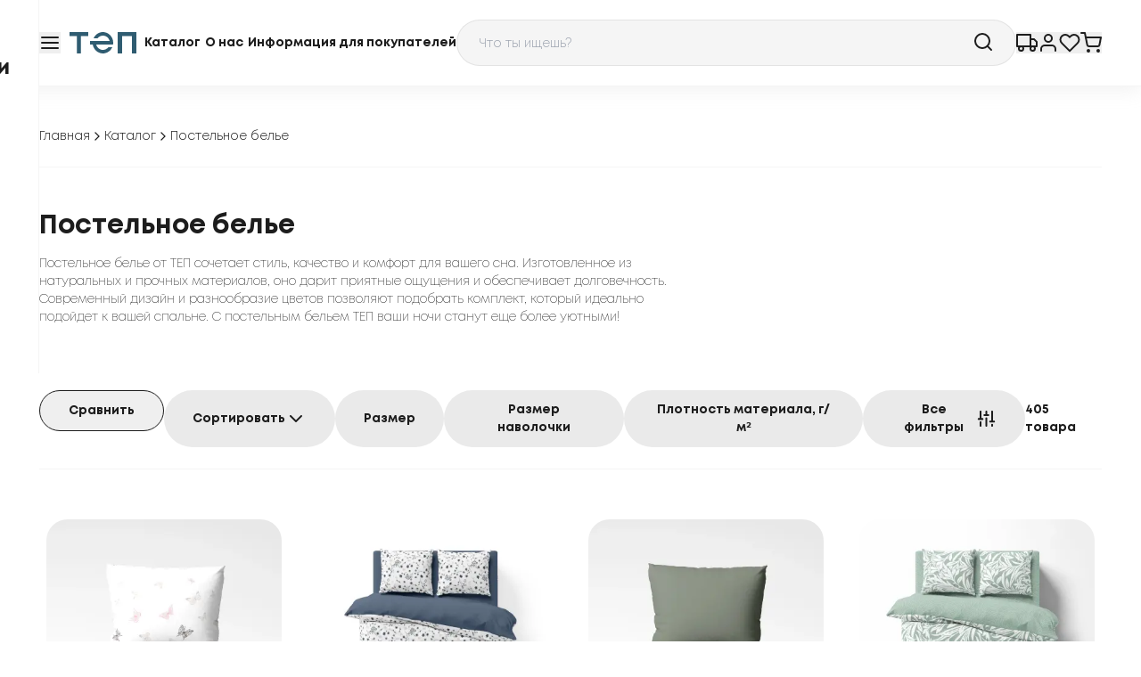

--- FILE ---
content_type: text/html; charset=utf-8
request_url: https://tep.ua/ru/postelnoe-bele/
body_size: 239322
content:
<!DOCTYPE html><html lang="ru" class="__variable_7e11d2 h-full scroll-smooth text-black"><head><meta charSet="utf-8"/><meta name="viewport" content="width=device-width, initial-scale=1"/><link rel="preload" as="image" href="https://www.facebook.com/tr?id=393436398398449&amp;ev=
            PageView&amp;noscript=1"/><link rel="preload" as="image" href="/_next/static/media/Logo.624b5285.svg" fetchPriority="high"/><link rel="stylesheet" href="/_next/static/css/1c994b6409352a8d.css" data-precedence="next"/><link rel="stylesheet" href="/_next/static/css/bb64179fd4d14c8f.css" data-precedence="next"/><link rel="stylesheet" href="/_next/static/css/2e85c571399b9690.css" data-precedence="next"/><link rel="stylesheet" href="/_next/static/css/23a81e2004653821.css" data-precedence="next"/><link rel="preload" as="script" fetchPriority="low" href="/_next/static/chunks/webpack-94cc54debd814cb3.js"/><script src="/_next/static/chunks/fd9d1056-b2ababacb299545c.js" async=""></script><script src="/_next/static/chunks/2117-2cb13283e49244dc.js" async=""></script><script src="/_next/static/chunks/main-app-5294d1645fe5526e.js" async=""></script><script src="/_next/static/chunks/f8025e75-1a826314bdf767a5.js" async=""></script><script src="/_next/static/chunks/c916193b-47c1c5fce69f39da.js" async=""></script><script src="/_next/static/chunks/ee560e2c-7377f5caf063c55d.js" async=""></script><script src="/_next/static/chunks/3186-54e7d9a8c0f49251.js" async=""></script><script src="/_next/static/chunks/9027-3806a9451c887a1d.js" async=""></script><script src="/_next/static/chunks/5220-530c9ea4d481a4cd.js" async=""></script><script src="/_next/static/chunks/8198-f207510a88e3e655.js" async=""></script><script src="/_next/static/chunks/app/%5Blocalization%5D/%5Bcategory%5D/layout-b2b594b8f2dd4451.js" async=""></script><script src="/_next/static/chunks/f97e080b-a216eb1831b6e60d.js" async=""></script><script src="/_next/static/chunks/8606-88496a6b285a2201.js" async=""></script><script src="/_next/static/chunks/470-dd5217fae605589f.js" async=""></script><script src="/_next/static/chunks/6976-1faaf0593030ceeb.js" async=""></script><script src="/_next/static/chunks/2531-b95f37dad9fe4eae.js" async=""></script><script src="/_next/static/chunks/7895-efdff1bb83507b56.js" async=""></script><script src="/_next/static/chunks/1623-abd64e3be7d338bc.js" async=""></script><script src="/_next/static/chunks/app/%5Blocalization%5D/%5Bcategory%5D/page-4af3aa07246c704d.js" async=""></script><script src="/_next/static/chunks/8e1d74a4-2468dae6dad5e41a.js" async=""></script><script src="/_next/static/chunks/5183-1f49e3332d084251.js" async=""></script><script src="/_next/static/chunks/app/%5Blocalization%5D/layout-59784786b4d7611e.js" async=""></script><script src="/_next/static/chunks/app/%5Blocalization%5D/not-found-6fe4474b43894ebc.js" async=""></script><link rel="preload" href="https://www.googletagmanager.com/gtm.js?id=GTM-5KHX62M" as="script"/><link rel="preload" href="https://www.googletagmanager.com/gtag/js?id=G-YQSTQ4LH1C" as="script"/><link rel="preload" as="image" fetchPriority="high" href="https://tep.ua/media/baner_images/%D0%B1%D0%B0%D0%BD%D0%B5%D1%80%D0%B8_%D1%81%D1%96%D1%87%D0%B5%D0%BD%D1%8C_16-8_%D1%80%D0%BE%D1%81_1.webp" media="(min-width: 1024px)"/><link rel="preload" as="image" fetchPriority="high" href="https://tep.ua/media/baner_images/%D0%B1%D0%B0%D0%BD%D0%B5%D1%80%D0%B8_%D1%81%D1%96%D1%87%D0%B5%D0%BD%D1%8C_4-3_2_%D1%80%D0%BE%D1%81.webp" media="(min-width: 768px) and (max-width: 1023px)"/><title>Постельное белье - купить комплект постели в Киеве - интернет магазин ТЕП</title><meta name="description" content="Купить постельное белье недорого в Украине. Большой выбор постельного белья от производителя. Гарантия качества. Лучшая цена. Доставка по всей Украине."/><link rel="canonical" href="https://tep.ua/ru/postelnoe-bele/"/><link rel="alternate" hrefLang="uk" href="https://tep.ua/postelnoe-bele/"/><link rel="alternate" hrefLang="en" href="https://tep.ua/en/postelnoe-bele/"/><link rel="alternate" hrefLang="ru" href="https://tep.ua/ru/postelnoe-bele/"/><meta name="google-site-verification" content="9mjT_xnN5vZBO0VitatxhVFWV-rOCsjdgxqQA9DhKms"/><meta name="y_key" content="yahoo"/><meta name="yandex-verification" content="yandex"/><meta name="me" content="my-email"/><meta name="me" content="my-link"/><meta property="og:title" content="Постельное белье - купить комплект постели в Киеве - интернет магазин ТЕП"/><meta property="og:description" content="Купить постельное белье недорого в Украине. Большой выбор постельного белья от производителя. Гарантия качества. Лучшая цена. Доставка по всей Украине."/><meta property="og:url" content="https://tep.ua/ru/postelnoe-bele/"/><meta property="og:image" content="https://tep.ua/media/img/logo.png"/><meta name="twitter:card" content="summary_large_image"/><meta name="twitter:title" content="Постельное белье - купить комплект постели в Киеве - интернет магазин ТЕП"/><meta name="twitter:description" content="Купить постельное белье недорого в Украине. Большой выбор постельного белья от производителя. Гарантия качества. Лучшая цена. Доставка по всей Украине."/><meta name="twitter:image" content="https://tep.ua/media/img/logo.png"/><link rel="icon" href="/favicon.ico" type="image/x-icon" sizes="48x48"/><meta name="next-size-adjust"/><link rel="preload" as="image" fetchPriority="high" media="(max-width: 767px)"/><script>(self.__next_s=self.__next_s||[]).push([0,{"children":"\n            window.dataLayer = window.dataLayer || [];\n          ","id":"dataLayer-init"}])</script><noscript><img height="1" width="1" style="display:none" src="https://www.facebook.com/tr?id=393436398398449&amp;ev=
            PageView&amp;noscript=1"/></noscript><script src="/_next/static/chunks/polyfills-42372ed130431b0a.js" noModule=""></script></head><body class="relative h-full"><div class="flex h-full flex-col"><header class="fixed inset-x-0 top-0 z-50 w-full border-b border-tep_gray-200 bg-white py-[22px] shadow-[0_4px_20px_rgba(187,187,187,0.2)]"><div class="container mx-auto max-w-[1224px] px-4 2xl:max-w-[1680px]"><div class="flex flex-wrap items-center justify-between gap-x-4 gap-y-4 md:flex-nowrap md:gap-x-8"><a class="order-2 shrink-0" href="/ru/"><img alt="Logo" fetchPriority="high" width="94" height="36" decoding="async" data-nimg="1" style="color:transparent" src="/_next/static/media/Logo.624b5285.svg"/></a><div class="order-3 hidden basis-[350px] items-center justify-between gap-x-2 text-center text-sm font-bold lg:flex"><a class="whitespace-nowrap transition-colors duration-200 hover:text-tep_blue-500" data-state="closed" href="/ru/goods/">Каталог</a><a class="whitespace-nowrap transition-colors duration-200 hover:text-tep_blue-500" data-state="closed" href="/ru/company/">О нас</a><a class="whitespace-nowrap transition-colors duration-200 hover:text-tep_blue-500" data-state="closed" href="/ru/information-for-buyers/">Информация для покупателей</a></div><div class="order-5 flex flex-1 items-center justify-end gap-4 justify-self-end md:flex-initial md:gap-8"><a href="/ru/services/tracking/"><button type="button" class="flex items-center justify-center gap-x-2 text-nowrap"><svg stroke="currentColor" fill="none" stroke-width="2" viewBox="0 0 24 24" stroke-linecap="round" stroke-linejoin="round" class="size-6 transition-colors hover:text-tep_blue-500" height="1em" width="1em" xmlns="http://www.w3.org/2000/svg"><rect x="1" y="3" width="15" height="13"></rect><polygon points="16 8 20 8 23 11 23 16 16 16 16 8"></polygon><circle cx="5.5" cy="18.5" r="2.5"></circle><circle cx="18.5" cy="18.5" r="2.5"></circle></svg></button></a><a href="/ru/sign-in/"><button type="button" class="flex items-center justify-center gap-x-2 text-nowrap"><svg stroke="currentColor" fill="none" stroke-width="2" viewBox="0 0 24 24" stroke-linecap="round" stroke-linejoin="round" class="size-6 transition-colors hover:text-tep_blue-500" height="1em" width="1em" xmlns="http://www.w3.org/2000/svg"><path d="M20 21v-2a4 4 0 0 0-4-4H8a4 4 0 0 0-4 4v2"></path><circle cx="12" cy="7" r="4"></circle></svg></button></a><a href="/ru/account/favourite/"><button type="button" class="flex items-center justify-center gap-x-2 text-nowrap"><svg stroke="currentColor" fill="none" stroke-width="2" viewBox="0 0 24 24" stroke-linecap="round" stroke-linejoin="round" class="size-6 transition-colors hover:text-tep_blue-500" height="1em" width="1em" xmlns="http://www.w3.org/2000/svg"><path d="M20.84 4.61a5.5 5.5 0 0 0-7.78 0L12 5.67l-1.06-1.06a5.5 5.5 0 0 0-7.78 7.78l1.06 1.06L12 21.23l7.78-7.78 1.06-1.06a5.5 5.5 0 0 0 0-7.78z"></path></svg></button></a><a href="/ru/account/cart/"><button type="button" class="flex items-center justify-center gap-x-2 text-nowrap"><svg stroke="currentColor" fill="none" stroke-width="2" viewBox="0 0 24 24" stroke-linecap="round" stroke-linejoin="round" class="size-6 transition-colors hover:text-tep_blue-500" height="1em" width="1em" xmlns="http://www.w3.org/2000/svg"><circle cx="9" cy="21" r="1"></circle><circle cx="20" cy="21" r="1"></circle><path d="M1 1h4l2.68 13.39a2 2 0 0 0 2 1.61h9.72a2 2 0 0 0 2-1.61L23 6H6"></path></svg></button></a></div><button type="button" class="flex items-center justify-center gap-x-2 text-nowrap order-6 lg:order-1" title="Открыть меню"><svg stroke="currentColor" fill="none" stroke-width="2" viewBox="0 0 24 24" stroke-linecap="round" stroke-linejoin="round" class="size-6 transition-colors hover:text-tep_blue-500" height="1em" width="1em" xmlns="http://www.w3.org/2000/svg"><line x1="3" y1="12" x2="21" y2="12"></line><line x1="3" y1="6" x2="21" y2="6"></line><line x1="3" y1="18" x2="21" y2="18"></line></svg></button><div class="relative order-last flex-1 basis-full md:order-4 md:basis-auto"><div class="relative z-[90] flex items-center overflow-hidden rounded-full border border-tep_gray-700/20 bg-tep_gray-200 text-sm font-light text-black outline-none transition-colors placeholder:text-sm placeholder:font-light placeholder:text-tep_gray-700 hover:border-black"><input placeholder="Что ты ищешь?" class="w-full bg-transparent px-6 pb-3.5 pt-4 outline-none " id="headlessui-combobox-input-:R1dbb4va:" role="combobox" type="text" aria-expanded="false" aria-autocomplete="list" data-headlessui-state=""/><svg stroke="currentColor" fill="none" stroke-width="2" viewBox="0 0 24 24" stroke-linecap="round" stroke-linejoin="round" class="absolute right-6 top-3 size-6" height="1em" width="1em" xmlns="http://www.w3.org/2000/svg"><circle cx="11" cy="11" r="8"></circle><line x1="21" y1="21" x2="16.65" y2="16.65"></line></svg></div></div><div class="fixed inset-0 z-[100] flex min-w-[320px] flex-col items-start gap-y-[50px] overflow-scroll border-tep_gray-200 bg-white px-6 py-8 transition-transform sm:right-auto sm:border-r md:min-w-[372px] md:px-8 md:py-7 lg:min-w-[396px] lg:pl-[108px] -translate-x-full"><div class="flex items-center justify-between gap-8 md:flex-row-reverse md:justify-end"><a href="/ru/"><img alt="Logo" loading="lazy" width="94" height="36" decoding="async" data-nimg="1" style="color:transparent" src="/_next/static/media/Logo.624b5285.svg"/></a><button type="button" class="flex items-center justify-center gap-x-2 text-nowrap"><svg stroke="currentColor" fill="none" stroke-width="2" viewBox="0 0 24 24" stroke-linecap="round" stroke-linejoin="round" class="size-6 transition-colors hover:text-tep_blue-500" height="1em" width="1em" xmlns="http://www.w3.org/2000/svg"><line x1="18" y1="6" x2="6" y2="18"></line><line x1="6" y1="6" x2="18" y2="18"></line></svg></button></div><nav class="flex flex-col gap-y-[30px]"><ul class="flex flex-col gap-y-[18px] text-2xl font-bold"><li><a class="transition-colors duration-200 hover:text-tep_blue-500" href="/ru/odeyala/">Одеяла</a></li><li><a class="transition-colors duration-200 hover:text-tep_blue-500" href="/ru/dytyachyy-tekstyl/">Детский декстиль</a></li><li><a class="transition-colors duration-200 hover:text-tep_blue-500" href="/ru/prostyni/">Простыни</a></li><li><a class="transition-colors duration-200 hover:text-tep_blue-500" href="/ru/postelnoe-bele/">Постельное белье</a></li><li><a class="transition-colors duration-200 hover:text-tep_blue-500" href="/ru/navolochki/">Наволочки</a></li><li><a class="transition-colors duration-200 hover:text-tep_blue-500" href="/ru/podushki/">Подушки</a></li><li><a class="transition-colors duration-200 hover:text-tep_blue-500" href="/ru/namatrasniki/">Наматрасники</a></li><li><a class="transition-colors duration-200 hover:text-tep_blue-500" href="/ru/polotentsa/">Полотенца</a></li><li><a class="transition-colors duration-200 hover:text-tep_blue-500" href="/ru/skaterti/">Скатерти</a></li><li><a class="transition-colors duration-200 hover:text-tep_blue-500" href="/ru/pokryvala/">Покрывала</a></li><li><a class="transition-colors duration-200 hover:text-tep_blue-500" href="/ru/dekoratuvni-podushki/">Декоративные подушки</a></li><li><a class="transition-colors duration-200 hover:text-tep_blue-500" href="/ru/pledy/">Пледы</a></li><li><a class="transition-colors duration-200 hover:text-tep_blue-500" href="/ru/dlja-dekoru/">Для декора</a></li><li><a class="transition-colors duration-200 hover:text-tep_blue-500" href="/ru/superaktsiyi/">Суперакции</a></li><li><a class="transition-colors duration-200 hover:text-tep_blue-500" href="/ru/orhanajzery/">Органайзеры </a></li><li><a class="transition-colors duration-200 hover:text-tep_blue-500" href="/ru/pidkovdry/">Пододеяльники</a></li><li><a class="transition-colors duration-200 text-[#be1d1d] hover:text-tep_red-500" href="/ru/akcii/">Акции</a></li></ul><ul class="flex flex-col items-start gap-y-[18px] text-sm font-light"><li class="transition-colors duration-200 hover:text-tep_blue-500"><a href="/ru/company/">О нас</a></li><li class="transition-colors duration-200 hover:text-tep_blue-500"><a href="/ru/information-for-buyers/">Информация для покупателей</a></li><li class="transition-colors duration-200 hover:text-tep_blue-500"><a href="/ru/services/delivery/">Услуги</a></li></ul></nav><!--$--><button type="button" class="flex gap-x-2 text-nowrap cursor-pointer items-center justify-center rounded-full text-center text-sm font-bold transition-colors duration-200 ease-linear disabled:cursor-not-allowed disabled:opacity-50 border border-black text-black hover:border-tep_blue-500 hover:bg-white/20 hover:text-tep_blue-500 active:border-black active:bg-transparent active:text-black disabled:bg-tep_gray-700/60 disabled:hover:border-black disabled:hover:text-black px-6 py-3"><svg stroke="currentColor" fill="none" stroke-width="2" viewBox="0 0 24 24" stroke-linecap="round" stroke-linejoin="round" class="size-4" height="1em" width="1em" xmlns="http://www.w3.org/2000/svg"><circle cx="12" cy="12" r="10"></circle><line x1="2" y1="12" x2="22" y2="12"></line><path d="M12 2a15.3 15.3 0 0 1 4 10 15.3 15.3 0 0 1-4 10 15.3 15.3 0 0 1-4-10 15.3 15.3 0 0 1 4-10z"></path></svg>Изменить язык</button><!--/$--></div></div></div></header><main class="relative flex-1 pt-[147px] md:pt-[95px]"><section class="bg-white mb-12"><div class="container mx-auto max-w-[1224px] px-4"><ul class="flex flex-wrap items-center gap-x-2 gap-y-1.5 border-b border-tep_gray-200 pb-6 pt-8 md:pt-12"><li><a class="flex shrink-0 items-center gap-x-2 whitespace-nowrap text-sm font-light transition-colors hover:text-tep_blue-500" href="/ru/">Главная<svg stroke="currentColor" fill="none" stroke-width="2" viewBox="0 0 24 24" stroke-linecap="round" stroke-linejoin="round" class="size-4" height="1em" width="1em" xmlns="http://www.w3.org/2000/svg"><polyline points="9 18 15 12 9 6"></polyline></svg></a></li><li><a class="flex shrink-0 items-center gap-x-2 whitespace-nowrap text-sm font-light transition-colors hover:text-tep_blue-500" href="/ru/goods/">Каталог<svg stroke="currentColor" fill="none" stroke-width="2" viewBox="0 0 24 24" stroke-linecap="round" stroke-linejoin="round" class="size-4" height="1em" width="1em" xmlns="http://www.w3.org/2000/svg"><polyline points="9 18 15 12 9 6"></polyline></svg></a></li><li><a class="flex shrink-0 items-center gap-x-2 whitespace-nowrap text-sm font-light transition-colors pointer-events-none" href="/ru/postelnoe-bele/"></a></li></ul></div></section><script type="application/ld+json">{"@context":"https://schema.org","@type":"BreadcrumbList","itemListElement":[{"@type":"ListItem","position":1,"name":"Главная","item":"https://tep.ua/ru/"},{"@type":"ListItem","position":2,"name":"Постельное белье","item":"https://tep.ua/ru/postelnoe-bele/"}]}</script><section class="mb-12 lg:mb-[72px]"><div class="container mx-auto max-w-[1224px] px-4"><div class="max-w-[704px]"><h1 class="font-bold text-2xl md:text-3xl mb-3.5">Постельное белье</h1><div class="text-sm font-extralight"><p>Постельное белье от ТЕП сочетает стиль, качество и комфорт для вашего сна. Изготовленное из натуральных и прочных материалов, оно дарит приятные ощущения и обеспечивает долговечность. Современный дизайн и разнообразие цветов позволяют подобрать комплект, который идеально подойдет к вашей спальне. С постельным бельем ТЕП ваши ночи станут еще более уютными!</p></div></div></div></section><section class="overflow-x-hidden"><div class="container mx-auto max-w-[1224px] px-4"><div class="flex flex-col-reverse justify-between gap-y-6 border-b border-tep_gray-200 pb-6 lg:flex-row lg:items-center"><div class="-mb-2 flex flex-nowrap gap-x-4 overflow-x-scroll pb-2"><a href="/ru/postelnoe-bele/compare/"><button type="button" class="flex gap-x-2 text-nowrap cursor-pointer items-center justify-center rounded-full text-center text-sm font-bold transition-colors duration-200 ease-linear disabled:cursor-not-allowed disabled:opacity-50 border border-black text-black hover:border-tep_blue-500 hover:bg-white/20 hover:text-tep_blue-500 active:border-black active:bg-transparent active:text-black disabled:bg-tep_gray-700/60 disabled:hover:border-black disabled:hover:text-black px-8 py-3">Сравнить</button></a><button type="button" class="flex gap-x-2 text-nowrap cursor-pointer items-center justify-center rounded-full text-center text-sm font-bold transition-colors duration-200 ease-linear disabled:cursor-not-allowed disabled:opacity-50 bg-[#EAEAEA] text-black hover:bg-tep_gray-700/50 active:bg-tep_gray-700/30 disabled:bg-gray-700/50 disabled:text-gray-200 px-8 py-3">Сортировать<svg stroke="currentColor" fill="none" stroke-width="2" viewBox="0 0 24 24" stroke-linecap="round" stroke-linejoin="round" aria-hidden="true" class="size-6 select-none" height="1em" width="1em" xmlns="http://www.w3.org/2000/svg"><polyline points="6 9 12 15 18 9"></polyline></svg></button><button type="button" class="flex gap-x-2 text-nowrap cursor-pointer items-center justify-center rounded-full text-center text-sm font-bold transition-colors duration-200 ease-linear disabled:cursor-not-allowed disabled:opacity-50 bg-[#EAEAEA] text-black hover:bg-tep_gray-700/50 active:bg-tep_gray-700/30 disabled:bg-gray-700/50 disabled:text-gray-200 px-8 py-3">Размер</button><button type="button" class="flex gap-x-2 text-nowrap cursor-pointer items-center justify-center rounded-full text-center text-sm font-bold transition-colors duration-200 ease-linear disabled:cursor-not-allowed disabled:opacity-50 bg-[#EAEAEA] text-black hover:bg-tep_gray-700/50 active:bg-tep_gray-700/30 disabled:bg-gray-700/50 disabled:text-gray-200 px-8 py-3">Размер наволочки</button><button type="button" class="flex gap-x-2 text-nowrap cursor-pointer items-center justify-center rounded-full text-center text-sm font-bold transition-colors duration-200 ease-linear disabled:cursor-not-allowed disabled:opacity-50 bg-[#EAEAEA] text-black hover:bg-tep_gray-700/50 active:bg-tep_gray-700/30 disabled:bg-gray-700/50 disabled:text-gray-200 px-8 py-3">Плотность материала, г/м²</button><button type="button" class="flex gap-x-2 text-nowrap cursor-pointer items-center justify-center rounded-full text-center text-sm font-bold transition-colors duration-200 ease-linear disabled:cursor-not-allowed disabled:opacity-50 bg-[#EAEAEA] text-black hover:bg-tep_gray-700/50 active:bg-tep_gray-700/30 disabled:bg-gray-700/50 disabled:text-gray-200 px-8 py-3">Все фильтры<svg stroke="currentColor" fill="currentColor" stroke-width="0" viewBox="0 0 256 256" class="size-6" height="1em" width="1em" xmlns="http://www.w3.org/2000/svg"><path d="M140,124v92a12,12,0,0,1-24,0V124a12,12,0,0,1,24,0Zm60,68a12,12,0,0,0-12,12v12a12,12,0,0,0,24,0V204A12,12,0,0,0,200,192Zm24-40H212V40a12,12,0,0,0-24,0V152H176a12,12,0,0,0,0,24h48a12,12,0,0,0,0-24ZM56,160a12,12,0,0,0-12,12v44a12,12,0,0,0,24,0V172A12,12,0,0,0,56,160Zm24-40H68V40a12,12,0,0,0-24,0v80H32a12,12,0,0,0,0,24H80a12,12,0,0,0,0-24Zm72-48H140V40a12,12,0,0,0-24,0V72H104a12,12,0,0,0,0,24h48a12,12,0,0,0,0-24Z"></path></svg></button></div><div class="text-sm font-bold text-black">405<!-- --> <!-- -->товара</div></div></div></section><section class="mb-[100px] lg:mb-40 mt-12"><div class="container mx-auto max-w-[1224px] px-4"><div class="grid grid-cols-1 gap-x-6 gap-y-11 sm:grid-cols-2 md:grid-cols-3 lg:grid-cols-4 lg:gap-y-[72px]"><div class="group mx-auto flex w-full max-w-[288px] flex-col overflow-hidden rounded-3xl p-2 transition-shadow hover:shadow"><a href="/ru/postelnoe-bele/komplekt-postilnoi-bilyzny-tep-polyutornyiy-nigny-sny-18715/"><div class="relative overflow-hidden rounded-3xl pb-[100%] mb-6"><img alt="Постельное белье&quot;ТЕП&quot; Нежные сны, 70x70" title="Постельное белье&quot;ТЕП&quot; Нежные сны, 70x70" loading="lazy" decoding="async" data-nimg="fill" class="object-cover transition-transform duration-300 group-hover:scale-105" style="position:absolute;height:100%;width:100%;left:0;top:0;right:0;bottom:0;color:transparent" sizes="(max-width: 747px) 50vw, (max-width: 1024px) 33vw, 25vw" srcSet="/_next/image/?url=https%3A%2F%2Fbalakk-site.zt-svadba.com%2Fimagesweb%2Fmodel_00000001038%2F00000038856.webp&amp;w=256&amp;q=75 256w, /_next/image/?url=https%3A%2F%2Fbalakk-site.zt-svadba.com%2Fimagesweb%2Fmodel_00000001038%2F00000038856.webp&amp;w=384&amp;q=75 384w, /_next/image/?url=https%3A%2F%2Fbalakk-site.zt-svadba.com%2Fimagesweb%2Fmodel_00000001038%2F00000038856.webp&amp;w=640&amp;q=75 640w, /_next/image/?url=https%3A%2F%2Fbalakk-site.zt-svadba.com%2Fimagesweb%2Fmodel_00000001038%2F00000038856.webp&amp;w=750&amp;q=75 750w, /_next/image/?url=https%3A%2F%2Fbalakk-site.zt-svadba.com%2Fimagesweb%2Fmodel_00000001038%2F00000038856.webp&amp;w=828&amp;q=75 828w, /_next/image/?url=https%3A%2F%2Fbalakk-site.zt-svadba.com%2Fimagesweb%2Fmodel_00000001038%2F00000038856.webp&amp;w=1080&amp;q=75 1080w, /_next/image/?url=https%3A%2F%2Fbalakk-site.zt-svadba.com%2Fimagesweb%2Fmodel_00000001038%2F00000038856.webp&amp;w=1200&amp;q=75 1200w, /_next/image/?url=https%3A%2F%2Fbalakk-site.zt-svadba.com%2Fimagesweb%2Fmodel_00000001038%2F00000038856.webp&amp;w=1920&amp;q=75 1920w, /_next/image/?url=https%3A%2F%2Fbalakk-site.zt-svadba.com%2Fimagesweb%2Fmodel_00000001038%2F00000038856.webp&amp;w=2048&amp;q=75 2048w, /_next/image/?url=https%3A%2F%2Fbalakk-site.zt-svadba.com%2Fimagesweb%2Fmodel_00000001038%2F00000038856.webp&amp;w=3840&amp;q=75 3840w" src="/_next/image/?url=https%3A%2F%2Fbalakk-site.zt-svadba.com%2Fimagesweb%2Fmodel_00000001038%2F00000038856.webp&amp;w=3840&amp;q=75"/></div></a><div class="mb-4 flex flex-1 items-start justify-between"><div><a class="mb-1.5 " href="/ru/postelnoe-bele/komplekt-postilnoi-bilyzny-tep-polyutornyiy-nigny-sny-18715/"><p class="font-bold text-xl uppercase">Постельное белье&quot;ТЕП&quot; Нежные сны, 70x70</p></a><p class="font-light text-[#A5A5A5]">Постельное белье</p></div><div class="flex gap-x-6 pl-3"><div class="py-3"><div class="flex items-start gap-x-4"><button class="relative inline-flex size-6 shrink-0 items-center justify-center rounded border-2 border-tep_gray-700/50 outline-none" id="headlessui-switch-:R2q2p9ujtb4va:" role="switch" type="button" tabindex="0" aria-checked="false" data-headlessui-state=""></button></div></div><button type="button" class="flex items-center gap-x-2 text-nowrap cursor-pointer justify-center rounded-full transition-colors ease-linear disabled:cursor-not-allowed disabled:opacity-50 text-black hover:text-tep_blue-500 active:text-tep_blue-500/80 disabled:text-tep_gray-700 h-12 w-12"><svg stroke="currentColor" fill="none" stroke-width="2" viewBox="0 0 24 24" stroke-linecap="round" stroke-linejoin="round" class="size-6" height="1em" width="1em" xmlns="http://www.w3.org/2000/svg"><path d="M20.84 4.61a5.5 5.5 0 0 0-7.78 0L12 5.67l-1.06-1.06a5.5 5.5 0 0 0-7.78 7.78l1.06 1.06L12 21.23l7.78-7.78 1.06-1.06a5.5 5.5 0 0 0 0-7.78z"></path></svg></button></div></div><div class="flex items-end justify-between"><p class="font-bold text-2xl"><span class="whitespace-nowrap">1572<span class="align-top text-xs font-bold"> <!-- -->грн</span></span></p><button type="button" class="flex items-center gap-x-2 text-nowrap cursor-pointer justify-center rounded-full transition-colors ease-linear disabled:cursor-not-allowed disabled:opacity-50 text-white bg-tep_blue-400 hover:bg-tep_blue-500 active:bg-tep_blue-500/90 disabled:bg-gray-400 h-12 w-12"><svg width="24" height="24" viewBox="0 0 24 24" fill="none" xmlns="http://www.w3.org/2000/svg" class="size-6"><path d="M22 9.00002H17.21L12.83 2.44002C12.64 2.16002 12.32 2.02002 12 2.02002C11.68 2.02002 11.36 2.16002 11.17 2.45002L6.79 9.00002H2C1.45 9.00002 1 9.45002 1 10C1 10.09 1.01 10.18 1.04 10.27L3.58 19.54C3.81 20.38 4.58 21 5.5 21H18.5C19.42 21 20.19 20.38 20.43 19.54L22.97 10.27L23 10C23 9.45002 22.55 9.00002 22 9.00002ZM12 4.80002L14.8 9.00002H9.2L12 4.80002ZM18.5 19L5.51 19.01L3.31 11H20.7L18.5 19Z" fill="white"></path><rect x="11" y="12" width="2" height="6" rx="1" fill="white"></rect><rect x="9" y="16" width="2" height="6" rx="1" transform="rotate(-90 9 16)" fill="white"></rect></svg></button></div></div><div class="group mx-auto flex w-full max-w-[288px] flex-col overflow-hidden rounded-3xl p-2 transition-shadow hover:shadow"><a href="/ru/postelnoe-bele/komplekt-postilnoyi-bilyzny-melluna-luna-garden-polutorna/"><div class="relative overflow-hidden rounded-3xl pb-[100%] mb-6"><img alt="Комплект постельного белья Melluna Luna Garden" title="Комплект постельного белья Melluna Luna Garden" loading="lazy" decoding="async" data-nimg="fill" class="object-cover transition-transform duration-300 group-hover:scale-105" style="position:absolute;height:100%;width:100%;left:0;top:0;right:0;bottom:0;color:transparent" sizes="(max-width: 747px) 50vw, (max-width: 1024px) 33vw, 25vw" srcSet="/_next/image/?url=https%3A%2F%2Fbalakk-site.zt-svadba.com%2Fimagesweb%2Fmodel_00000001612%2F00000038338.webp&amp;w=256&amp;q=75 256w, /_next/image/?url=https%3A%2F%2Fbalakk-site.zt-svadba.com%2Fimagesweb%2Fmodel_00000001612%2F00000038338.webp&amp;w=384&amp;q=75 384w, /_next/image/?url=https%3A%2F%2Fbalakk-site.zt-svadba.com%2Fimagesweb%2Fmodel_00000001612%2F00000038338.webp&amp;w=640&amp;q=75 640w, /_next/image/?url=https%3A%2F%2Fbalakk-site.zt-svadba.com%2Fimagesweb%2Fmodel_00000001612%2F00000038338.webp&amp;w=750&amp;q=75 750w, /_next/image/?url=https%3A%2F%2Fbalakk-site.zt-svadba.com%2Fimagesweb%2Fmodel_00000001612%2F00000038338.webp&amp;w=828&amp;q=75 828w, /_next/image/?url=https%3A%2F%2Fbalakk-site.zt-svadba.com%2Fimagesweb%2Fmodel_00000001612%2F00000038338.webp&amp;w=1080&amp;q=75 1080w, /_next/image/?url=https%3A%2F%2Fbalakk-site.zt-svadba.com%2Fimagesweb%2Fmodel_00000001612%2F00000038338.webp&amp;w=1200&amp;q=75 1200w, /_next/image/?url=https%3A%2F%2Fbalakk-site.zt-svadba.com%2Fimagesweb%2Fmodel_00000001612%2F00000038338.webp&amp;w=1920&amp;q=75 1920w, /_next/image/?url=https%3A%2F%2Fbalakk-site.zt-svadba.com%2Fimagesweb%2Fmodel_00000001612%2F00000038338.webp&amp;w=2048&amp;q=75 2048w, /_next/image/?url=https%3A%2F%2Fbalakk-site.zt-svadba.com%2Fimagesweb%2Fmodel_00000001612%2F00000038338.webp&amp;w=3840&amp;q=75 3840w" src="/_next/image/?url=https%3A%2F%2Fbalakk-site.zt-svadba.com%2Fimagesweb%2Fmodel_00000001612%2F00000038338.webp&amp;w=3840&amp;q=75"/></div></a><div class="mb-4 flex flex-1 items-start justify-between"><div><a class="mb-1.5 " href="/ru/postelnoe-bele/komplekt-postilnoyi-bilyzny-melluna-luna-garden-polutorna/"><p class="font-bold text-xl uppercase">Комплект постельного белья Melluna Luna Garden</p></a><p class="font-light text-[#A5A5A5]">Постельное белье</p></div><div class="flex gap-x-6 pl-3"><div class="py-3"><div class="flex items-start gap-x-4"><button class="relative inline-flex size-6 shrink-0 items-center justify-center rounded border-2 border-tep_gray-700/50 outline-none" id="headlessui-switch-:R2q4p9ujtb4va:" role="switch" type="button" tabindex="0" aria-checked="false" data-headlessui-state=""></button></div></div><button type="button" class="flex items-center gap-x-2 text-nowrap cursor-pointer justify-center rounded-full transition-colors ease-linear disabled:cursor-not-allowed disabled:opacity-50 text-black hover:text-tep_blue-500 active:text-tep_blue-500/80 disabled:text-tep_gray-700 h-12 w-12"><svg stroke="currentColor" fill="none" stroke-width="2" viewBox="0 0 24 24" stroke-linecap="round" stroke-linejoin="round" class="size-6" height="1em" width="1em" xmlns="http://www.w3.org/2000/svg"><path d="M20.84 4.61a5.5 5.5 0 0 0-7.78 0L12 5.67l-1.06-1.06a5.5 5.5 0 0 0-7.78 7.78l1.06 1.06L12 21.23l7.78-7.78 1.06-1.06a5.5 5.5 0 0 0 0-7.78z"></path></svg></button></div></div><div class="flex items-end justify-between"><p class="font-bold text-2xl"><span class="whitespace-nowrap">1502<span class="align-top text-xs font-bold"> <!-- -->грн</span></span></p><button type="button" class="flex items-center gap-x-2 text-nowrap cursor-pointer justify-center rounded-full transition-colors ease-linear disabled:cursor-not-allowed disabled:opacity-50 text-white bg-tep_blue-400 hover:bg-tep_blue-500 active:bg-tep_blue-500/90 disabled:bg-gray-400 h-12 w-12"><svg width="24" height="24" viewBox="0 0 24 24" fill="none" xmlns="http://www.w3.org/2000/svg" class="size-6"><path d="M22 9.00002H17.21L12.83 2.44002C12.64 2.16002 12.32 2.02002 12 2.02002C11.68 2.02002 11.36 2.16002 11.17 2.45002L6.79 9.00002H2C1.45 9.00002 1 9.45002 1 10C1 10.09 1.01 10.18 1.04 10.27L3.58 19.54C3.81 20.38 4.58 21 5.5 21H18.5C19.42 21 20.19 20.38 20.43 19.54L22.97 10.27L23 10C23 9.45002 22.55 9.00002 22 9.00002ZM12 4.80002L14.8 9.00002H9.2L12 4.80002ZM18.5 19L5.51 19.01L3.31 11H20.7L18.5 19Z" fill="white"></path><rect x="11" y="12" width="2" height="6" rx="1" fill="white"></rect><rect x="9" y="16" width="2" height="6" rx="1" transform="rotate(-90 9 16)" fill="white"></rect></svg></button></div></div><div class="group mx-auto flex w-full max-w-[288px] flex-col overflow-hidden rounded-3xl p-2 transition-shadow hover:shadow"><a href="/ru/postelnoe-bele/komplekt-postilnoi-bilyzny-tep-natyuralnyiy-smaragd-70x70-polyutornyiy/"><div class="relative overflow-hidden rounded-3xl pb-[100%] mb-6"><img alt="Постельное белье &quot;ТЕП&quot; Натуральный смарагд, 70x70" title="Постельное белье &quot;ТЕП&quot; Натуральный смарагд, 70x70" loading="lazy" decoding="async" data-nimg="fill" class="object-cover transition-transform duration-300 group-hover:scale-105" style="position:absolute;height:100%;width:100%;left:0;top:0;right:0;bottom:0;color:transparent" sizes="(max-width: 747px) 50vw, (max-width: 1024px) 33vw, 25vw" srcSet="/_next/image/?url=https%3A%2F%2Fbalakk-site.zt-svadba.com%2Fimagesweb%2Fmodel_00000000774%2F00000038973.webp&amp;w=256&amp;q=75 256w, /_next/image/?url=https%3A%2F%2Fbalakk-site.zt-svadba.com%2Fimagesweb%2Fmodel_00000000774%2F00000038973.webp&amp;w=384&amp;q=75 384w, /_next/image/?url=https%3A%2F%2Fbalakk-site.zt-svadba.com%2Fimagesweb%2Fmodel_00000000774%2F00000038973.webp&amp;w=640&amp;q=75 640w, /_next/image/?url=https%3A%2F%2Fbalakk-site.zt-svadba.com%2Fimagesweb%2Fmodel_00000000774%2F00000038973.webp&amp;w=750&amp;q=75 750w, /_next/image/?url=https%3A%2F%2Fbalakk-site.zt-svadba.com%2Fimagesweb%2Fmodel_00000000774%2F00000038973.webp&amp;w=828&amp;q=75 828w, /_next/image/?url=https%3A%2F%2Fbalakk-site.zt-svadba.com%2Fimagesweb%2Fmodel_00000000774%2F00000038973.webp&amp;w=1080&amp;q=75 1080w, /_next/image/?url=https%3A%2F%2Fbalakk-site.zt-svadba.com%2Fimagesweb%2Fmodel_00000000774%2F00000038973.webp&amp;w=1200&amp;q=75 1200w, /_next/image/?url=https%3A%2F%2Fbalakk-site.zt-svadba.com%2Fimagesweb%2Fmodel_00000000774%2F00000038973.webp&amp;w=1920&amp;q=75 1920w, /_next/image/?url=https%3A%2F%2Fbalakk-site.zt-svadba.com%2Fimagesweb%2Fmodel_00000000774%2F00000038973.webp&amp;w=2048&amp;q=75 2048w, /_next/image/?url=https%3A%2F%2Fbalakk-site.zt-svadba.com%2Fimagesweb%2Fmodel_00000000774%2F00000038973.webp&amp;w=3840&amp;q=75 3840w" src="/_next/image/?url=https%3A%2F%2Fbalakk-site.zt-svadba.com%2Fimagesweb%2Fmodel_00000000774%2F00000038973.webp&amp;w=3840&amp;q=75"/></div></a><div class="mb-4 flex flex-1 items-start justify-between"><div><a class="mb-1.5 " href="/ru/postelnoe-bele/komplekt-postilnoi-bilyzny-tep-natyuralnyiy-smaragd-70x70-polyutornyiy/"><p class="font-bold text-xl uppercase">Постельное белье &quot;ТЕП&quot; Натуральный смарагд, 70x70</p></a><p class="font-light text-[#A5A5A5]">Постельное белье</p></div><div class="flex gap-x-6 pl-3"><div class="py-3"><div class="flex items-start gap-x-4"><button class="relative inline-flex size-6 shrink-0 items-center justify-center rounded border-2 border-tep_gray-700/50 outline-none" id="headlessui-switch-:R2q6p9ujtb4va:" role="switch" type="button" tabindex="0" aria-checked="false" data-headlessui-state=""></button></div></div><button type="button" class="flex items-center gap-x-2 text-nowrap cursor-pointer justify-center rounded-full transition-colors ease-linear disabled:cursor-not-allowed disabled:opacity-50 text-black hover:text-tep_blue-500 active:text-tep_blue-500/80 disabled:text-tep_gray-700 h-12 w-12"><svg stroke="currentColor" fill="none" stroke-width="2" viewBox="0 0 24 24" stroke-linecap="round" stroke-linejoin="round" class="size-6" height="1em" width="1em" xmlns="http://www.w3.org/2000/svg"><path d="M20.84 4.61a5.5 5.5 0 0 0-7.78 0L12 5.67l-1.06-1.06a5.5 5.5 0 0 0-7.78 7.78l1.06 1.06L12 21.23l7.78-7.78 1.06-1.06a5.5 5.5 0 0 0 0-7.78z"></path></svg></button></div></div><div class="flex items-end justify-between"><p class="font-bold text-2xl"><span class="whitespace-nowrap">1572<span class="align-top text-xs font-bold"> <!-- -->грн</span></span></p><button type="button" class="flex items-center gap-x-2 text-nowrap cursor-pointer justify-center rounded-full transition-colors ease-linear disabled:cursor-not-allowed disabled:opacity-50 text-white bg-tep_blue-400 hover:bg-tep_blue-500 active:bg-tep_blue-500/90 disabled:bg-gray-400 h-12 w-12"><svg width="24" height="24" viewBox="0 0 24 24" fill="none" xmlns="http://www.w3.org/2000/svg" class="size-6"><path d="M22 9.00002H17.21L12.83 2.44002C12.64 2.16002 12.32 2.02002 12 2.02002C11.68 2.02002 11.36 2.16002 11.17 2.45002L6.79 9.00002H2C1.45 9.00002 1 9.45002 1 10C1 10.09 1.01 10.18 1.04 10.27L3.58 19.54C3.81 20.38 4.58 21 5.5 21H18.5C19.42 21 20.19 20.38 20.43 19.54L22.97 10.27L23 10C23 9.45002 22.55 9.00002 22 9.00002ZM12 4.80002L14.8 9.00002H9.2L12 4.80002ZM18.5 19L5.51 19.01L3.31 11H20.7L18.5 19Z" fill="white"></path><rect x="11" y="12" width="2" height="6" rx="1" fill="white"></rect><rect x="9" y="16" width="2" height="6" rx="1" transform="rotate(-90 9 16)" fill="white"></rect></svg></button></div></div><div class="group mx-auto flex w-full max-w-[288px] flex-col overflow-hidden rounded-3xl p-2 transition-shadow hover:shadow"><a href="/ru/postelnoe-bele/komplekt-postilnoi-bilyzny-tep-soft-dreams-mint-fantasy-70x70-yevro-17686/"><div class="relative overflow-hidden rounded-3xl pb-[100%] mb-6"><img alt="Постельное белье ТЕП &quot;Soft dreams&quot; Mint Fantasy, 70x70" title="Постельное белье ТЕП &quot;Soft dreams&quot; Mint Fantasy, 70x70" loading="lazy" decoding="async" data-nimg="fill" class="object-cover transition-transform duration-300 group-hover:scale-105" style="position:absolute;height:100%;width:100%;left:0;top:0;right:0;bottom:0;color:transparent" sizes="(max-width: 747px) 50vw, (max-width: 1024px) 33vw, 25vw" srcSet="/_next/image/?url=https%3A%2F%2Fbalakk-site.zt-svadba.com%2Fimagesweb%2Fmodel_00000000113%2F00000028487.webp&amp;w=256&amp;q=75 256w, /_next/image/?url=https%3A%2F%2Fbalakk-site.zt-svadba.com%2Fimagesweb%2Fmodel_00000000113%2F00000028487.webp&amp;w=384&amp;q=75 384w, /_next/image/?url=https%3A%2F%2Fbalakk-site.zt-svadba.com%2Fimagesweb%2Fmodel_00000000113%2F00000028487.webp&amp;w=640&amp;q=75 640w, /_next/image/?url=https%3A%2F%2Fbalakk-site.zt-svadba.com%2Fimagesweb%2Fmodel_00000000113%2F00000028487.webp&amp;w=750&amp;q=75 750w, /_next/image/?url=https%3A%2F%2Fbalakk-site.zt-svadba.com%2Fimagesweb%2Fmodel_00000000113%2F00000028487.webp&amp;w=828&amp;q=75 828w, /_next/image/?url=https%3A%2F%2Fbalakk-site.zt-svadba.com%2Fimagesweb%2Fmodel_00000000113%2F00000028487.webp&amp;w=1080&amp;q=75 1080w, /_next/image/?url=https%3A%2F%2Fbalakk-site.zt-svadba.com%2Fimagesweb%2Fmodel_00000000113%2F00000028487.webp&amp;w=1200&amp;q=75 1200w, /_next/image/?url=https%3A%2F%2Fbalakk-site.zt-svadba.com%2Fimagesweb%2Fmodel_00000000113%2F00000028487.webp&amp;w=1920&amp;q=75 1920w, /_next/image/?url=https%3A%2F%2Fbalakk-site.zt-svadba.com%2Fimagesweb%2Fmodel_00000000113%2F00000028487.webp&amp;w=2048&amp;q=75 2048w, /_next/image/?url=https%3A%2F%2Fbalakk-site.zt-svadba.com%2Fimagesweb%2Fmodel_00000000113%2F00000028487.webp&amp;w=3840&amp;q=75 3840w" src="/_next/image/?url=https%3A%2F%2Fbalakk-site.zt-svadba.com%2Fimagesweb%2Fmodel_00000000113%2F00000028487.webp&amp;w=3840&amp;q=75"/></div></a><div class="mb-4 flex flex-1 items-start justify-between"><div><a class="mb-1.5 " href="/ru/postelnoe-bele/komplekt-postilnoi-bilyzny-tep-soft-dreams-mint-fantasy-70x70-yevro-17686/"><p class="font-bold text-xl uppercase">Постельное белье ТЕП &quot;Soft dreams&quot; Mint Fantasy, 70x70</p></a><p class="font-light text-[#A5A5A5]">Постельное белье</p></div><div class="flex gap-x-6 pl-3"><div class="py-3"><div class="flex items-start gap-x-4"><button class="relative inline-flex size-6 shrink-0 items-center justify-center rounded border-2 border-tep_gray-700/50 outline-none" id="headlessui-switch-:R2q8p9ujtb4va:" role="switch" type="button" tabindex="0" aria-checked="false" data-headlessui-state=""></button></div></div><button type="button" class="flex items-center gap-x-2 text-nowrap cursor-pointer justify-center rounded-full transition-colors ease-linear disabled:cursor-not-allowed disabled:opacity-50 text-black hover:text-tep_blue-500 active:text-tep_blue-500/80 disabled:text-tep_gray-700 h-12 w-12"><svg stroke="currentColor" fill="none" stroke-width="2" viewBox="0 0 24 24" stroke-linecap="round" stroke-linejoin="round" class="size-6" height="1em" width="1em" xmlns="http://www.w3.org/2000/svg"><path d="M20.84 4.61a5.5 5.5 0 0 0-7.78 0L12 5.67l-1.06-1.06a5.5 5.5 0 0 0-7.78 7.78l1.06 1.06L12 21.23l7.78-7.78 1.06-1.06a5.5 5.5 0 0 0 0-7.78z"></path></svg></button></div></div><div class="flex items-end justify-between"><p class="font-bold text-2xl flex gap-x-4"><span class="whitespace-nowrap bg-tep_blue-400 pl-1 pr-[1px] text-white">1519<span class="align-top text-xs font-bold"> <!-- -->грн</span></span><span class="block whitespace-nowrap text-base leading-none text-black"><span class="line-through">1829</span><span class="align-top  text-[8px] font-bold"> <!-- -->грн</span></span></p><button type="button" class="flex items-center gap-x-2 text-nowrap cursor-pointer justify-center rounded-full transition-colors ease-linear disabled:cursor-not-allowed disabled:opacity-50 text-white bg-tep_blue-400 hover:bg-tep_blue-500 active:bg-tep_blue-500/90 disabled:bg-gray-400 h-12 w-12"><svg width="24" height="24" viewBox="0 0 24 24" fill="none" xmlns="http://www.w3.org/2000/svg" class="size-6"><path d="M22 9.00002H17.21L12.83 2.44002C12.64 2.16002 12.32 2.02002 12 2.02002C11.68 2.02002 11.36 2.16002 11.17 2.45002L6.79 9.00002H2C1.45 9.00002 1 9.45002 1 10C1 10.09 1.01 10.18 1.04 10.27L3.58 19.54C3.81 20.38 4.58 21 5.5 21H18.5C19.42 21 20.19 20.38 20.43 19.54L22.97 10.27L23 10C23 9.45002 22.55 9.00002 22 9.00002ZM12 4.80002L14.8 9.00002H9.2L12 4.80002ZM18.5 19L5.51 19.01L3.31 11H20.7L18.5 19Z" fill="white"></path><rect x="11" y="12" width="2" height="6" rx="1" fill="white"></rect><rect x="9" y="16" width="2" height="6" rx="1" transform="rotate(-90 9 16)" fill="white"></rect></svg></button></div></div><div class="group mx-auto flex w-full max-w-[288px] flex-col overflow-hidden rounded-3xl p-2 transition-shadow hover:shadow"><a href="/ru/postelnoe-bele/komplekt-postilnoi-bilyzny-tep-soft-dreams-blenheim-70x70-polyutornyiy-17846/"><div class="relative overflow-hidden rounded-3xl pb-[100%] mb-6"><img alt="Комплект постельного белья ТЕП &quot;Soft dreams&quot; Blenheim" title="Комплект постельного белья ТЕП &quot;Soft dreams&quot; Blenheim" loading="lazy" decoding="async" data-nimg="fill" class="object-cover transition-transform duration-300 group-hover:scale-105" style="position:absolute;height:100%;width:100%;left:0;top:0;right:0;bottom:0;color:transparent" sizes="(max-width: 747px) 50vw, (max-width: 1024px) 33vw, 25vw" srcSet="/_next/image/?url=https%3A%2F%2Fbalakk-site.zt-svadba.com%2Fimagesweb%2Fmodel_00000000402%2F00000039000.webp&amp;w=256&amp;q=75 256w, /_next/image/?url=https%3A%2F%2Fbalakk-site.zt-svadba.com%2Fimagesweb%2Fmodel_00000000402%2F00000039000.webp&amp;w=384&amp;q=75 384w, /_next/image/?url=https%3A%2F%2Fbalakk-site.zt-svadba.com%2Fimagesweb%2Fmodel_00000000402%2F00000039000.webp&amp;w=640&amp;q=75 640w, /_next/image/?url=https%3A%2F%2Fbalakk-site.zt-svadba.com%2Fimagesweb%2Fmodel_00000000402%2F00000039000.webp&amp;w=750&amp;q=75 750w, /_next/image/?url=https%3A%2F%2Fbalakk-site.zt-svadba.com%2Fimagesweb%2Fmodel_00000000402%2F00000039000.webp&amp;w=828&amp;q=75 828w, /_next/image/?url=https%3A%2F%2Fbalakk-site.zt-svadba.com%2Fimagesweb%2Fmodel_00000000402%2F00000039000.webp&amp;w=1080&amp;q=75 1080w, /_next/image/?url=https%3A%2F%2Fbalakk-site.zt-svadba.com%2Fimagesweb%2Fmodel_00000000402%2F00000039000.webp&amp;w=1200&amp;q=75 1200w, /_next/image/?url=https%3A%2F%2Fbalakk-site.zt-svadba.com%2Fimagesweb%2Fmodel_00000000402%2F00000039000.webp&amp;w=1920&amp;q=75 1920w, /_next/image/?url=https%3A%2F%2Fbalakk-site.zt-svadba.com%2Fimagesweb%2Fmodel_00000000402%2F00000039000.webp&amp;w=2048&amp;q=75 2048w, /_next/image/?url=https%3A%2F%2Fbalakk-site.zt-svadba.com%2Fimagesweb%2Fmodel_00000000402%2F00000039000.webp&amp;w=3840&amp;q=75 3840w" src="/_next/image/?url=https%3A%2F%2Fbalakk-site.zt-svadba.com%2Fimagesweb%2Fmodel_00000000402%2F00000039000.webp&amp;w=3840&amp;q=75"/></div></a><div class="mb-4 flex flex-1 items-start justify-between"><div><a class="mb-1.5 " href="/ru/postelnoe-bele/komplekt-postilnoi-bilyzny-tep-soft-dreams-blenheim-70x70-polyutornyiy-17846/"><p class="font-bold text-xl uppercase">Комплект постельного белья ТЕП &quot;Soft dreams&quot; Blenheim</p></a><p class="font-light text-[#A5A5A5]">Постельное белье</p></div><div class="flex gap-x-6 pl-3"><div class="py-3"><div class="flex items-start gap-x-4"><button class="relative inline-flex size-6 shrink-0 items-center justify-center rounded border-2 border-tep_gray-700/50 outline-none" id="headlessui-switch-:R2qap9ujtb4va:" role="switch" type="button" tabindex="0" aria-checked="false" data-headlessui-state=""></button></div></div><button type="button" class="flex items-center gap-x-2 text-nowrap cursor-pointer justify-center rounded-full transition-colors ease-linear disabled:cursor-not-allowed disabled:opacity-50 text-black hover:text-tep_blue-500 active:text-tep_blue-500/80 disabled:text-tep_gray-700 h-12 w-12"><svg stroke="currentColor" fill="none" stroke-width="2" viewBox="0 0 24 24" stroke-linecap="round" stroke-linejoin="round" class="size-6" height="1em" width="1em" xmlns="http://www.w3.org/2000/svg"><path d="M20.84 4.61a5.5 5.5 0 0 0-7.78 0L12 5.67l-1.06-1.06a5.5 5.5 0 0 0-7.78 7.78l1.06 1.06L12 21.23l7.78-7.78 1.06-1.06a5.5 5.5 0 0 0 0-7.78z"></path></svg></button></div></div><div class="flex items-end justify-between"><p class="font-bold text-2xl flex gap-x-4"><span class="whitespace-nowrap bg-tep_blue-400 pl-1 pr-[1px] text-white">1105<span class="align-top text-xs font-bold"> <!-- -->грн</span></span><span class="block whitespace-nowrap text-base leading-none text-black"><span class="line-through">1331</span><span class="align-top  text-[8px] font-bold"> <!-- -->грн</span></span></p><button type="button" class="flex items-center gap-x-2 text-nowrap cursor-pointer justify-center rounded-full transition-colors ease-linear disabled:cursor-not-allowed disabled:opacity-50 text-white bg-tep_blue-400 hover:bg-tep_blue-500 active:bg-tep_blue-500/90 disabled:bg-gray-400 h-12 w-12"><svg width="24" height="24" viewBox="0 0 24 24" fill="none" xmlns="http://www.w3.org/2000/svg" class="size-6"><path d="M22 9.00002H17.21L12.83 2.44002C12.64 2.16002 12.32 2.02002 12 2.02002C11.68 2.02002 11.36 2.16002 11.17 2.45002L6.79 9.00002H2C1.45 9.00002 1 9.45002 1 10C1 10.09 1.01 10.18 1.04 10.27L3.58 19.54C3.81 20.38 4.58 21 5.5 21H18.5C19.42 21 20.19 20.38 20.43 19.54L22.97 10.27L23 10C23 9.45002 22.55 9.00002 22 9.00002ZM12 4.80002L14.8 9.00002H9.2L12 4.80002ZM18.5 19L5.51 19.01L3.31 11H20.7L18.5 19Z" fill="white"></path><rect x="11" y="12" width="2" height="6" rx="1" fill="white"></rect><rect x="9" y="16" width="2" height="6" rx="1" transform="rotate(-90 9 16)" fill="white"></rect></svg></button></div></div><div class="group mx-auto flex w-full max-w-[288px] flex-col overflow-hidden rounded-3xl p-2 transition-shadow hover:shadow"><a href="/ru/postelnoe-bele/komplekt-postilnoi-bilyzny-tep-soft-dreams-josephina-70x70-polyutornyiy-17664/"><div class="relative overflow-hidden rounded-3xl pb-[100%] mb-6"><img alt="Постельное белье ТЕП &quot;Soft dreams&quot; Josephina, 70x70" title="Постельное белье ТЕП &quot;Soft dreams&quot; Josephina, 70x70" loading="lazy" decoding="async" data-nimg="fill" class="object-cover transition-transform duration-300 group-hover:scale-105" style="position:absolute;height:100%;width:100%;left:0;top:0;right:0;bottom:0;color:transparent" sizes="(max-width: 747px) 50vw, (max-width: 1024px) 33vw, 25vw" srcSet="/_next/image/?url=https%3A%2F%2Fbalakk-site.zt-svadba.com%2Fimagesweb%2Fmodel_00000000111%2F00000037999.webp&amp;w=256&amp;q=75 256w, /_next/image/?url=https%3A%2F%2Fbalakk-site.zt-svadba.com%2Fimagesweb%2Fmodel_00000000111%2F00000037999.webp&amp;w=384&amp;q=75 384w, /_next/image/?url=https%3A%2F%2Fbalakk-site.zt-svadba.com%2Fimagesweb%2Fmodel_00000000111%2F00000037999.webp&amp;w=640&amp;q=75 640w, /_next/image/?url=https%3A%2F%2Fbalakk-site.zt-svadba.com%2Fimagesweb%2Fmodel_00000000111%2F00000037999.webp&amp;w=750&amp;q=75 750w, /_next/image/?url=https%3A%2F%2Fbalakk-site.zt-svadba.com%2Fimagesweb%2Fmodel_00000000111%2F00000037999.webp&amp;w=828&amp;q=75 828w, /_next/image/?url=https%3A%2F%2Fbalakk-site.zt-svadba.com%2Fimagesweb%2Fmodel_00000000111%2F00000037999.webp&amp;w=1080&amp;q=75 1080w, /_next/image/?url=https%3A%2F%2Fbalakk-site.zt-svadba.com%2Fimagesweb%2Fmodel_00000000111%2F00000037999.webp&amp;w=1200&amp;q=75 1200w, /_next/image/?url=https%3A%2F%2Fbalakk-site.zt-svadba.com%2Fimagesweb%2Fmodel_00000000111%2F00000037999.webp&amp;w=1920&amp;q=75 1920w, /_next/image/?url=https%3A%2F%2Fbalakk-site.zt-svadba.com%2Fimagesweb%2Fmodel_00000000111%2F00000037999.webp&amp;w=2048&amp;q=75 2048w, /_next/image/?url=https%3A%2F%2Fbalakk-site.zt-svadba.com%2Fimagesweb%2Fmodel_00000000111%2F00000037999.webp&amp;w=3840&amp;q=75 3840w" src="/_next/image/?url=https%3A%2F%2Fbalakk-site.zt-svadba.com%2Fimagesweb%2Fmodel_00000000111%2F00000037999.webp&amp;w=3840&amp;q=75"/></div></a><div class="mb-4 flex flex-1 items-start justify-between"><div><a class="mb-1.5 " href="/ru/postelnoe-bele/komplekt-postilnoi-bilyzny-tep-soft-dreams-josephina-70x70-polyutornyiy-17664/"><p class="font-bold text-xl uppercase">Постельное белье ТЕП &quot;Soft dreams&quot; Josephina, 70x70</p></a><p class="font-light text-[#A5A5A5]">Постельное белье</p></div><div class="flex gap-x-6 pl-3"><div class="py-3"><div class="flex items-start gap-x-4"><button class="relative inline-flex size-6 shrink-0 items-center justify-center rounded border-2 border-tep_gray-700/50 outline-none" id="headlessui-switch-:R2qcp9ujtb4va:" role="switch" type="button" tabindex="0" aria-checked="false" data-headlessui-state=""></button></div></div><button type="button" class="flex items-center gap-x-2 text-nowrap cursor-pointer justify-center rounded-full transition-colors ease-linear disabled:cursor-not-allowed disabled:opacity-50 text-black hover:text-tep_blue-500 active:text-tep_blue-500/80 disabled:text-tep_gray-700 h-12 w-12"><svg stroke="currentColor" fill="none" stroke-width="2" viewBox="0 0 24 24" stroke-linecap="round" stroke-linejoin="round" class="size-6" height="1em" width="1em" xmlns="http://www.w3.org/2000/svg"><path d="M20.84 4.61a5.5 5.5 0 0 0-7.78 0L12 5.67l-1.06-1.06a5.5 5.5 0 0 0-7.78 7.78l1.06 1.06L12 21.23l7.78-7.78 1.06-1.06a5.5 5.5 0 0 0 0-7.78z"></path></svg></button></div></div><div class="flex items-end justify-between"><p class="font-bold text-2xl flex gap-x-4"><span class="whitespace-nowrap bg-tep_blue-400 pl-1 pr-[1px] text-white">1105<span class="align-top text-xs font-bold"> <!-- -->грн</span></span><span class="block whitespace-nowrap text-base leading-none text-black"><span class="line-through">1331</span><span class="align-top  text-[8px] font-bold"> <!-- -->грн</span></span></p><button type="button" class="flex items-center gap-x-2 text-nowrap cursor-pointer justify-center rounded-full transition-colors ease-linear disabled:cursor-not-allowed disabled:opacity-50 text-white bg-tep_blue-400 hover:bg-tep_blue-500 active:bg-tep_blue-500/90 disabled:bg-gray-400 h-12 w-12"><svg width="24" height="24" viewBox="0 0 24 24" fill="none" xmlns="http://www.w3.org/2000/svg" class="size-6"><path d="M22 9.00002H17.21L12.83 2.44002C12.64 2.16002 12.32 2.02002 12 2.02002C11.68 2.02002 11.36 2.16002 11.17 2.45002L6.79 9.00002H2C1.45 9.00002 1 9.45002 1 10C1 10.09 1.01 10.18 1.04 10.27L3.58 19.54C3.81 20.38 4.58 21 5.5 21H18.5C19.42 21 20.19 20.38 20.43 19.54L22.97 10.27L23 10C23 9.45002 22.55 9.00002 22 9.00002ZM12 4.80002L14.8 9.00002H9.2L12 4.80002ZM18.5 19L5.51 19.01L3.31 11H20.7L18.5 19Z" fill="white"></path><rect x="11" y="12" width="2" height="6" rx="1" fill="white"></rect><rect x="9" y="16" width="2" height="6" rx="1" transform="rotate(-90 9 16)" fill="white"></rect></svg></button></div></div><div class="group mx-auto flex w-full max-w-[288px] flex-col overflow-hidden rounded-3xl p-2 transition-shadow hover:shadow"><a href="/ru/postelnoe-bele/komplekt-postilnoi-bilyzny-tep-olive-dots-70x70-polyutornyiy-17540/"><div class="relative overflow-hidden rounded-3xl pb-[100%] mb-6"><img alt="Постельное белье &quot;ТЕП&quot; Olive Dots, 70x70" title="Постельное белье &quot;ТЕП&quot; Olive Dots, 70x70" loading="lazy" decoding="async" data-nimg="fill" class="object-cover transition-transform duration-300 group-hover:scale-105" style="position:absolute;height:100%;width:100%;left:0;top:0;right:0;bottom:0;color:transparent" sizes="(max-width: 747px) 50vw, (max-width: 1024px) 33vw, 25vw" srcSet="/_next/image/?url=https%3A%2F%2Fbalakk-site.zt-svadba.com%2Fimagesweb%2Fmodel_00000000053%2F00000038836.webp&amp;w=256&amp;q=75 256w, /_next/image/?url=https%3A%2F%2Fbalakk-site.zt-svadba.com%2Fimagesweb%2Fmodel_00000000053%2F00000038836.webp&amp;w=384&amp;q=75 384w, /_next/image/?url=https%3A%2F%2Fbalakk-site.zt-svadba.com%2Fimagesweb%2Fmodel_00000000053%2F00000038836.webp&amp;w=640&amp;q=75 640w, /_next/image/?url=https%3A%2F%2Fbalakk-site.zt-svadba.com%2Fimagesweb%2Fmodel_00000000053%2F00000038836.webp&amp;w=750&amp;q=75 750w, /_next/image/?url=https%3A%2F%2Fbalakk-site.zt-svadba.com%2Fimagesweb%2Fmodel_00000000053%2F00000038836.webp&amp;w=828&amp;q=75 828w, /_next/image/?url=https%3A%2F%2Fbalakk-site.zt-svadba.com%2Fimagesweb%2Fmodel_00000000053%2F00000038836.webp&amp;w=1080&amp;q=75 1080w, /_next/image/?url=https%3A%2F%2Fbalakk-site.zt-svadba.com%2Fimagesweb%2Fmodel_00000000053%2F00000038836.webp&amp;w=1200&amp;q=75 1200w, /_next/image/?url=https%3A%2F%2Fbalakk-site.zt-svadba.com%2Fimagesweb%2Fmodel_00000000053%2F00000038836.webp&amp;w=1920&amp;q=75 1920w, /_next/image/?url=https%3A%2F%2Fbalakk-site.zt-svadba.com%2Fimagesweb%2Fmodel_00000000053%2F00000038836.webp&amp;w=2048&amp;q=75 2048w, /_next/image/?url=https%3A%2F%2Fbalakk-site.zt-svadba.com%2Fimagesweb%2Fmodel_00000000053%2F00000038836.webp&amp;w=3840&amp;q=75 3840w" src="/_next/image/?url=https%3A%2F%2Fbalakk-site.zt-svadba.com%2Fimagesweb%2Fmodel_00000000053%2F00000038836.webp&amp;w=3840&amp;q=75"/></div></a><div class="mb-4 flex flex-1 items-start justify-between"><div><a class="mb-1.5 " href="/ru/postelnoe-bele/komplekt-postilnoi-bilyzny-tep-olive-dots-70x70-polyutornyiy-17540/"><p class="font-bold text-xl uppercase">Постельное белье &quot;ТЕП&quot; Olive Dots, 70x70</p></a><p class="font-light text-[#A5A5A5]">Постельное белье</p></div><div class="flex gap-x-6 pl-3"><div class="py-3"><div class="flex items-start gap-x-4"><button class="relative inline-flex size-6 shrink-0 items-center justify-center rounded border-2 border-tep_gray-700/50 outline-none" id="headlessui-switch-:R2qep9ujtb4va:" role="switch" type="button" tabindex="0" aria-checked="false" data-headlessui-state=""></button></div></div><button type="button" class="flex items-center gap-x-2 text-nowrap cursor-pointer justify-center rounded-full transition-colors ease-linear disabled:cursor-not-allowed disabled:opacity-50 text-black hover:text-tep_blue-500 active:text-tep_blue-500/80 disabled:text-tep_gray-700 h-12 w-12"><svg stroke="currentColor" fill="none" stroke-width="2" viewBox="0 0 24 24" stroke-linecap="round" stroke-linejoin="round" class="size-6" height="1em" width="1em" xmlns="http://www.w3.org/2000/svg"><path d="M20.84 4.61a5.5 5.5 0 0 0-7.78 0L12 5.67l-1.06-1.06a5.5 5.5 0 0 0-7.78 7.78l1.06 1.06L12 21.23l7.78-7.78 1.06-1.06a5.5 5.5 0 0 0 0-7.78z"></path></svg></button></div></div><div class="flex items-end justify-between"><p class="font-bold text-2xl"><span class="whitespace-nowrap">1572<span class="align-top text-xs font-bold"> <!-- -->грн</span></span></p><button type="button" class="flex items-center gap-x-2 text-nowrap cursor-pointer justify-center rounded-full transition-colors ease-linear disabled:cursor-not-allowed disabled:opacity-50 text-white bg-tep_blue-400 hover:bg-tep_blue-500 active:bg-tep_blue-500/90 disabled:bg-gray-400 h-12 w-12"><svg width="24" height="24" viewBox="0 0 24 24" fill="none" xmlns="http://www.w3.org/2000/svg" class="size-6"><path d="M22 9.00002H17.21L12.83 2.44002C12.64 2.16002 12.32 2.02002 12 2.02002C11.68 2.02002 11.36 2.16002 11.17 2.45002L6.79 9.00002H2C1.45 9.00002 1 9.45002 1 10C1 10.09 1.01 10.18 1.04 10.27L3.58 19.54C3.81 20.38 4.58 21 5.5 21H18.5C19.42 21 20.19 20.38 20.43 19.54L22.97 10.27L23 10C23 9.45002 22.55 9.00002 22 9.00002ZM12 4.80002L14.8 9.00002H9.2L12 4.80002ZM18.5 19L5.51 19.01L3.31 11H20.7L18.5 19Z" fill="white"></path><rect x="11" y="12" width="2" height="6" rx="1" fill="white"></rect><rect x="9" y="16" width="2" height="6" rx="1" transform="rotate(-90 9 16)" fill="white"></rect></svg></button></div></div><div class="group mx-auto flex w-full max-w-[288px] flex-col overflow-hidden rounded-3xl p-2 transition-shadow hover:shadow"><a href="/ru/postelnoe-bele/komplekt-postilnoi-bilyzny-tep-soft-dreams-329-gatsby-70x70-polyutornyiy-17845/"><div class="relative overflow-hidden rounded-3xl pb-[100%] mb-6"><img alt="Постельное белье ТЕП &quot;Soft dreams&quot; Gatsby, 70x70" title="Постельное белье ТЕП &quot;Soft dreams&quot; Gatsby, 70x70" loading="lazy" decoding="async" data-nimg="fill" class="object-cover transition-transform duration-300 group-hover:scale-105" style="position:absolute;height:100%;width:100%;left:0;top:0;right:0;bottom:0;color:transparent" sizes="(max-width: 747px) 50vw, (max-width: 1024px) 33vw, 25vw" srcSet="/_next/image/?url=https%3A%2F%2Fbalakk-site.zt-svadba.com%2Fimagesweb%2Fmodel_00000000401%2F00000028402.webp&amp;w=256&amp;q=75 256w, /_next/image/?url=https%3A%2F%2Fbalakk-site.zt-svadba.com%2Fimagesweb%2Fmodel_00000000401%2F00000028402.webp&amp;w=384&amp;q=75 384w, /_next/image/?url=https%3A%2F%2Fbalakk-site.zt-svadba.com%2Fimagesweb%2Fmodel_00000000401%2F00000028402.webp&amp;w=640&amp;q=75 640w, /_next/image/?url=https%3A%2F%2Fbalakk-site.zt-svadba.com%2Fimagesweb%2Fmodel_00000000401%2F00000028402.webp&amp;w=750&amp;q=75 750w, /_next/image/?url=https%3A%2F%2Fbalakk-site.zt-svadba.com%2Fimagesweb%2Fmodel_00000000401%2F00000028402.webp&amp;w=828&amp;q=75 828w, /_next/image/?url=https%3A%2F%2Fbalakk-site.zt-svadba.com%2Fimagesweb%2Fmodel_00000000401%2F00000028402.webp&amp;w=1080&amp;q=75 1080w, /_next/image/?url=https%3A%2F%2Fbalakk-site.zt-svadba.com%2Fimagesweb%2Fmodel_00000000401%2F00000028402.webp&amp;w=1200&amp;q=75 1200w, /_next/image/?url=https%3A%2F%2Fbalakk-site.zt-svadba.com%2Fimagesweb%2Fmodel_00000000401%2F00000028402.webp&amp;w=1920&amp;q=75 1920w, /_next/image/?url=https%3A%2F%2Fbalakk-site.zt-svadba.com%2Fimagesweb%2Fmodel_00000000401%2F00000028402.webp&amp;w=2048&amp;q=75 2048w, /_next/image/?url=https%3A%2F%2Fbalakk-site.zt-svadba.com%2Fimagesweb%2Fmodel_00000000401%2F00000028402.webp&amp;w=3840&amp;q=75 3840w" src="/_next/image/?url=https%3A%2F%2Fbalakk-site.zt-svadba.com%2Fimagesweb%2Fmodel_00000000401%2F00000028402.webp&amp;w=3840&amp;q=75"/></div></a><div class="mb-4 flex flex-1 items-start justify-between"><div><a class="mb-1.5 " href="/ru/postelnoe-bele/komplekt-postilnoi-bilyzny-tep-soft-dreams-329-gatsby-70x70-polyutornyiy-17845/"><p class="font-bold text-xl uppercase">Постельное белье ТЕП &quot;Soft dreams&quot; Gatsby, 70x70</p></a><p class="font-light text-[#A5A5A5]">Постельное белье</p></div><div class="flex gap-x-6 pl-3"><div class="py-3"><div class="flex items-start gap-x-4"><button class="relative inline-flex size-6 shrink-0 items-center justify-center rounded border-2 border-tep_gray-700/50 outline-none" id="headlessui-switch-:R2qgp9ujtb4va:" role="switch" type="button" tabindex="0" aria-checked="false" data-headlessui-state=""></button></div></div><button type="button" class="flex items-center gap-x-2 text-nowrap cursor-pointer justify-center rounded-full transition-colors ease-linear disabled:cursor-not-allowed disabled:opacity-50 text-black hover:text-tep_blue-500 active:text-tep_blue-500/80 disabled:text-tep_gray-700 h-12 w-12"><svg stroke="currentColor" fill="none" stroke-width="2" viewBox="0 0 24 24" stroke-linecap="round" stroke-linejoin="round" class="size-6" height="1em" width="1em" xmlns="http://www.w3.org/2000/svg"><path d="M20.84 4.61a5.5 5.5 0 0 0-7.78 0L12 5.67l-1.06-1.06a5.5 5.5 0 0 0-7.78 7.78l1.06 1.06L12 21.23l7.78-7.78 1.06-1.06a5.5 5.5 0 0 0 0-7.78z"></path></svg></button></div></div><div class="flex items-end justify-between"><p class="font-bold text-2xl flex gap-x-4"><span class="whitespace-nowrap bg-tep_blue-400 pl-1 pr-[1px] text-white">1105<span class="align-top text-xs font-bold"> <!-- -->грн</span></span><span class="block whitespace-nowrap text-base leading-none text-black"><span class="line-through">1331</span><span class="align-top  text-[8px] font-bold"> <!-- -->грн</span></span></p><button type="button" class="flex items-center gap-x-2 text-nowrap cursor-pointer justify-center rounded-full transition-colors ease-linear disabled:cursor-not-allowed disabled:opacity-50 text-white bg-tep_blue-400 hover:bg-tep_blue-500 active:bg-tep_blue-500/90 disabled:bg-gray-400 h-12 w-12"><svg width="24" height="24" viewBox="0 0 24 24" fill="none" xmlns="http://www.w3.org/2000/svg" class="size-6"><path d="M22 9.00002H17.21L12.83 2.44002C12.64 2.16002 12.32 2.02002 12 2.02002C11.68 2.02002 11.36 2.16002 11.17 2.45002L6.79 9.00002H2C1.45 9.00002 1 9.45002 1 10C1 10.09 1.01 10.18 1.04 10.27L3.58 19.54C3.81 20.38 4.58 21 5.5 21H18.5C19.42 21 20.19 20.38 20.43 19.54L22.97 10.27L23 10C23 9.45002 22.55 9.00002 22 9.00002ZM12 4.80002L14.8 9.00002H9.2L12 4.80002ZM18.5 19L5.51 19.01L3.31 11H20.7L18.5 19Z" fill="white"></path><rect x="11" y="12" width="2" height="6" rx="1" fill="white"></rect><rect x="9" y="16" width="2" height="6" rx="1" transform="rotate(-90 9 16)" fill="white"></rect></svg></button></div></div><div class="group mx-auto flex w-full max-w-[288px] flex-col overflow-hidden rounded-3xl p-2 transition-shadow hover:shadow"><a href="/ru/postelnoe-bele/komplekt-postilnoi-bilyzny-tep-soft-dreams-grey-leaf-70x70-polyutornyiy-17897/"><div class="relative overflow-hidden rounded-3xl pb-[100%] mb-6"><img alt="Комплект постельного белья ТЕП &quot;Soft dreams&quot; Grey Leaf" title="Комплект постельного белья ТЕП &quot;Soft dreams&quot; Grey Leaf" loading="lazy" decoding="async" data-nimg="fill" class="object-cover transition-transform duration-300 group-hover:scale-105" style="position:absolute;height:100%;width:100%;left:0;top:0;right:0;bottom:0;color:transparent" sizes="(max-width: 747px) 50vw, (max-width: 1024px) 33vw, 25vw" srcSet="/_next/image/?url=https%3A%2F%2Fbalakk-site.zt-svadba.com%2Fimagesweb%2Fmodel_00000000524%2F00000038733.webp&amp;w=256&amp;q=75 256w, /_next/image/?url=https%3A%2F%2Fbalakk-site.zt-svadba.com%2Fimagesweb%2Fmodel_00000000524%2F00000038733.webp&amp;w=384&amp;q=75 384w, /_next/image/?url=https%3A%2F%2Fbalakk-site.zt-svadba.com%2Fimagesweb%2Fmodel_00000000524%2F00000038733.webp&amp;w=640&amp;q=75 640w, /_next/image/?url=https%3A%2F%2Fbalakk-site.zt-svadba.com%2Fimagesweb%2Fmodel_00000000524%2F00000038733.webp&amp;w=750&amp;q=75 750w, /_next/image/?url=https%3A%2F%2Fbalakk-site.zt-svadba.com%2Fimagesweb%2Fmodel_00000000524%2F00000038733.webp&amp;w=828&amp;q=75 828w, /_next/image/?url=https%3A%2F%2Fbalakk-site.zt-svadba.com%2Fimagesweb%2Fmodel_00000000524%2F00000038733.webp&amp;w=1080&amp;q=75 1080w, /_next/image/?url=https%3A%2F%2Fbalakk-site.zt-svadba.com%2Fimagesweb%2Fmodel_00000000524%2F00000038733.webp&amp;w=1200&amp;q=75 1200w, /_next/image/?url=https%3A%2F%2Fbalakk-site.zt-svadba.com%2Fimagesweb%2Fmodel_00000000524%2F00000038733.webp&amp;w=1920&amp;q=75 1920w, /_next/image/?url=https%3A%2F%2Fbalakk-site.zt-svadba.com%2Fimagesweb%2Fmodel_00000000524%2F00000038733.webp&amp;w=2048&amp;q=75 2048w, /_next/image/?url=https%3A%2F%2Fbalakk-site.zt-svadba.com%2Fimagesweb%2Fmodel_00000000524%2F00000038733.webp&amp;w=3840&amp;q=75 3840w" src="/_next/image/?url=https%3A%2F%2Fbalakk-site.zt-svadba.com%2Fimagesweb%2Fmodel_00000000524%2F00000038733.webp&amp;w=3840&amp;q=75"/></div></a><div class="mb-4 flex flex-1 items-start justify-between"><div><a class="mb-1.5 " href="/ru/postelnoe-bele/komplekt-postilnoi-bilyzny-tep-soft-dreams-grey-leaf-70x70-polyutornyiy-17897/"><p class="font-bold text-xl uppercase">Комплект постельного белья ТЕП &quot;Soft dreams&quot; Grey Leaf</p></a><p class="font-light text-[#A5A5A5]">Постельное белье</p></div><div class="flex gap-x-6 pl-3"><div class="py-3"><div class="flex items-start gap-x-4"><button class="relative inline-flex size-6 shrink-0 items-center justify-center rounded border-2 border-tep_gray-700/50 outline-none" id="headlessui-switch-:R2qip9ujtb4va:" role="switch" type="button" tabindex="0" aria-checked="false" data-headlessui-state=""></button></div></div><button type="button" class="flex items-center gap-x-2 text-nowrap cursor-pointer justify-center rounded-full transition-colors ease-linear disabled:cursor-not-allowed disabled:opacity-50 text-black hover:text-tep_blue-500 active:text-tep_blue-500/80 disabled:text-tep_gray-700 h-12 w-12"><svg stroke="currentColor" fill="none" stroke-width="2" viewBox="0 0 24 24" stroke-linecap="round" stroke-linejoin="round" class="size-6" height="1em" width="1em" xmlns="http://www.w3.org/2000/svg"><path d="M20.84 4.61a5.5 5.5 0 0 0-7.78 0L12 5.67l-1.06-1.06a5.5 5.5 0 0 0-7.78 7.78l1.06 1.06L12 21.23l7.78-7.78 1.06-1.06a5.5 5.5 0 0 0 0-7.78z"></path></svg></button></div></div><div class="flex items-end justify-between"><p class="font-bold text-2xl flex gap-x-4"><span class="whitespace-nowrap bg-tep_blue-400 pl-1 pr-[1px] text-white">1105<span class="align-top text-xs font-bold"> <!-- -->грн</span></span><span class="block whitespace-nowrap text-base leading-none text-black"><span class="line-through">1331</span><span class="align-top  text-[8px] font-bold"> <!-- -->грн</span></span></p><button type="button" class="flex items-center gap-x-2 text-nowrap cursor-pointer justify-center rounded-full transition-colors ease-linear disabled:cursor-not-allowed disabled:opacity-50 text-white bg-tep_blue-400 hover:bg-tep_blue-500 active:bg-tep_blue-500/90 disabled:bg-gray-400 h-12 w-12"><svg width="24" height="24" viewBox="0 0 24 24" fill="none" xmlns="http://www.w3.org/2000/svg" class="size-6"><path d="M22 9.00002H17.21L12.83 2.44002C12.64 2.16002 12.32 2.02002 12 2.02002C11.68 2.02002 11.36 2.16002 11.17 2.45002L6.79 9.00002H2C1.45 9.00002 1 9.45002 1 10C1 10.09 1.01 10.18 1.04 10.27L3.58 19.54C3.81 20.38 4.58 21 5.5 21H18.5C19.42 21 20.19 20.38 20.43 19.54L22.97 10.27L23 10C23 9.45002 22.55 9.00002 22 9.00002ZM12 4.80002L14.8 9.00002H9.2L12 4.80002ZM18.5 19L5.51 19.01L3.31 11H20.7L18.5 19Z" fill="white"></path><rect x="11" y="12" width="2" height="6" rx="1" fill="white"></rect><rect x="9" y="16" width="2" height="6" rx="1" transform="rotate(-90 9 16)" fill="white"></rect></svg></button></div></div><div class="group mx-auto flex w-full max-w-[288px] flex-col overflow-hidden rounded-3xl p-2 transition-shadow hover:shadow"><a href="/ru/postelnoe-bele/komplekt-postilnoi-bilyzny-tep-polyutornyiy-nature-nest-18553/"><div class="relative overflow-hidden rounded-3xl pb-[100%] mb-6"><img alt="Постельное белье &quot;ТЕП&quot; Nature`s Nest, 70x70" title="Постельное белье &quot;ТЕП&quot; Nature`s Nest, 70x70" loading="lazy" decoding="async" data-nimg="fill" class="object-cover transition-transform duration-300 group-hover:scale-105" style="position:absolute;height:100%;width:100%;left:0;top:0;right:0;bottom:0;color:transparent" sizes="(max-width: 747px) 50vw, (max-width: 1024px) 33vw, 25vw" srcSet="/_next/image/?url=https%3A%2F%2Fbalakk-site.zt-svadba.com%2Fimagesweb%2Fmodel_00000000985%2F00000038832.webp&amp;w=256&amp;q=75 256w, /_next/image/?url=https%3A%2F%2Fbalakk-site.zt-svadba.com%2Fimagesweb%2Fmodel_00000000985%2F00000038832.webp&amp;w=384&amp;q=75 384w, /_next/image/?url=https%3A%2F%2Fbalakk-site.zt-svadba.com%2Fimagesweb%2Fmodel_00000000985%2F00000038832.webp&amp;w=640&amp;q=75 640w, /_next/image/?url=https%3A%2F%2Fbalakk-site.zt-svadba.com%2Fimagesweb%2Fmodel_00000000985%2F00000038832.webp&amp;w=750&amp;q=75 750w, /_next/image/?url=https%3A%2F%2Fbalakk-site.zt-svadba.com%2Fimagesweb%2Fmodel_00000000985%2F00000038832.webp&amp;w=828&amp;q=75 828w, /_next/image/?url=https%3A%2F%2Fbalakk-site.zt-svadba.com%2Fimagesweb%2Fmodel_00000000985%2F00000038832.webp&amp;w=1080&amp;q=75 1080w, /_next/image/?url=https%3A%2F%2Fbalakk-site.zt-svadba.com%2Fimagesweb%2Fmodel_00000000985%2F00000038832.webp&amp;w=1200&amp;q=75 1200w, /_next/image/?url=https%3A%2F%2Fbalakk-site.zt-svadba.com%2Fimagesweb%2Fmodel_00000000985%2F00000038832.webp&amp;w=1920&amp;q=75 1920w, /_next/image/?url=https%3A%2F%2Fbalakk-site.zt-svadba.com%2Fimagesweb%2Fmodel_00000000985%2F00000038832.webp&amp;w=2048&amp;q=75 2048w, /_next/image/?url=https%3A%2F%2Fbalakk-site.zt-svadba.com%2Fimagesweb%2Fmodel_00000000985%2F00000038832.webp&amp;w=3840&amp;q=75 3840w" src="/_next/image/?url=https%3A%2F%2Fbalakk-site.zt-svadba.com%2Fimagesweb%2Fmodel_00000000985%2F00000038832.webp&amp;w=3840&amp;q=75"/></div></a><div class="mb-4 flex flex-1 items-start justify-between"><div><a class="mb-1.5 " href="/ru/postelnoe-bele/komplekt-postilnoi-bilyzny-tep-polyutornyiy-nature-nest-18553/"><p class="font-bold text-xl uppercase">Постельное белье &quot;ТЕП&quot; Nature`s Nest, 70x70</p></a><p class="font-light text-[#A5A5A5]">Постельное белье</p></div><div class="flex gap-x-6 pl-3"><div class="py-3"><div class="flex items-start gap-x-4"><button class="relative inline-flex size-6 shrink-0 items-center justify-center rounded border-2 border-tep_gray-700/50 outline-none" id="headlessui-switch-:R2qkp9ujtb4va:" role="switch" type="button" tabindex="0" aria-checked="false" data-headlessui-state=""></button></div></div><button type="button" class="flex items-center gap-x-2 text-nowrap cursor-pointer justify-center rounded-full transition-colors ease-linear disabled:cursor-not-allowed disabled:opacity-50 text-black hover:text-tep_blue-500 active:text-tep_blue-500/80 disabled:text-tep_gray-700 h-12 w-12"><svg stroke="currentColor" fill="none" stroke-width="2" viewBox="0 0 24 24" stroke-linecap="round" stroke-linejoin="round" class="size-6" height="1em" width="1em" xmlns="http://www.w3.org/2000/svg"><path d="M20.84 4.61a5.5 5.5 0 0 0-7.78 0L12 5.67l-1.06-1.06a5.5 5.5 0 0 0-7.78 7.78l1.06 1.06L12 21.23l7.78-7.78 1.06-1.06a5.5 5.5 0 0 0 0-7.78z"></path></svg></button></div></div><div class="flex items-end justify-between"><p class="font-bold text-2xl"><span class="whitespace-nowrap">1572<span class="align-top text-xs font-bold"> <!-- -->грн</span></span></p><button type="button" class="flex items-center gap-x-2 text-nowrap cursor-pointer justify-center rounded-full transition-colors ease-linear disabled:cursor-not-allowed disabled:opacity-50 text-white bg-tep_blue-400 hover:bg-tep_blue-500 active:bg-tep_blue-500/90 disabled:bg-gray-400 h-12 w-12"><svg width="24" height="24" viewBox="0 0 24 24" fill="none" xmlns="http://www.w3.org/2000/svg" class="size-6"><path d="M22 9.00002H17.21L12.83 2.44002C12.64 2.16002 12.32 2.02002 12 2.02002C11.68 2.02002 11.36 2.16002 11.17 2.45002L6.79 9.00002H2C1.45 9.00002 1 9.45002 1 10C1 10.09 1.01 10.18 1.04 10.27L3.58 19.54C3.81 20.38 4.58 21 5.5 21H18.5C19.42 21 20.19 20.38 20.43 19.54L22.97 10.27L23 10C23 9.45002 22.55 9.00002 22 9.00002ZM12 4.80002L14.8 9.00002H9.2L12 4.80002ZM18.5 19L5.51 19.01L3.31 11H20.7L18.5 19Z" fill="white"></path><rect x="11" y="12" width="2" height="6" rx="1" fill="white"></rect><rect x="9" y="16" width="2" height="6" rx="1" transform="rotate(-90 9 16)" fill="white"></rect></svg></button></div></div><div class="group mx-auto flex w-full max-w-[288px] flex-col overflow-hidden rounded-3xl p-2 transition-shadow hover:shadow"><a href="/ru/postelnoe-bele/komplekt-postelnogo-belya-tep-ranforce-dvospalnij-provans-16610/"><div class="relative overflow-hidden rounded-3xl pb-[100%] mb-6"><img alt="Постельное белье ТЕП &quot;RANFORCE&quot; Прованс" title="Постельное белье ТЕП &quot;RANFORCE&quot; Прованс" loading="lazy" decoding="async" data-nimg="fill" class="object-cover transition-transform duration-300 group-hover:scale-105" style="position:absolute;height:100%;width:100%;left:0;top:0;right:0;bottom:0;color:transparent" sizes="(max-width: 747px) 50vw, (max-width: 1024px) 33vw, 25vw" srcSet="/_next/image/?url=https%3A%2F%2Fbalakk-site.zt-svadba.com%2Fimagesweb%2Fmodel_00000000166%2F00000038726.webp&amp;w=256&amp;q=75 256w, /_next/image/?url=https%3A%2F%2Fbalakk-site.zt-svadba.com%2Fimagesweb%2Fmodel_00000000166%2F00000038726.webp&amp;w=384&amp;q=75 384w, /_next/image/?url=https%3A%2F%2Fbalakk-site.zt-svadba.com%2Fimagesweb%2Fmodel_00000000166%2F00000038726.webp&amp;w=640&amp;q=75 640w, /_next/image/?url=https%3A%2F%2Fbalakk-site.zt-svadba.com%2Fimagesweb%2Fmodel_00000000166%2F00000038726.webp&amp;w=750&amp;q=75 750w, /_next/image/?url=https%3A%2F%2Fbalakk-site.zt-svadba.com%2Fimagesweb%2Fmodel_00000000166%2F00000038726.webp&amp;w=828&amp;q=75 828w, /_next/image/?url=https%3A%2F%2Fbalakk-site.zt-svadba.com%2Fimagesweb%2Fmodel_00000000166%2F00000038726.webp&amp;w=1080&amp;q=75 1080w, /_next/image/?url=https%3A%2F%2Fbalakk-site.zt-svadba.com%2Fimagesweb%2Fmodel_00000000166%2F00000038726.webp&amp;w=1200&amp;q=75 1200w, /_next/image/?url=https%3A%2F%2Fbalakk-site.zt-svadba.com%2Fimagesweb%2Fmodel_00000000166%2F00000038726.webp&amp;w=1920&amp;q=75 1920w, /_next/image/?url=https%3A%2F%2Fbalakk-site.zt-svadba.com%2Fimagesweb%2Fmodel_00000000166%2F00000038726.webp&amp;w=2048&amp;q=75 2048w, /_next/image/?url=https%3A%2F%2Fbalakk-site.zt-svadba.com%2Fimagesweb%2Fmodel_00000000166%2F00000038726.webp&amp;w=3840&amp;q=75 3840w" src="/_next/image/?url=https%3A%2F%2Fbalakk-site.zt-svadba.com%2Fimagesweb%2Fmodel_00000000166%2F00000038726.webp&amp;w=3840&amp;q=75"/></div></a><div class="mb-4 flex flex-1 items-start justify-between"><div><a class="mb-1.5 " href="/ru/postelnoe-bele/komplekt-postelnogo-belya-tep-ranforce-dvospalnij-provans-16610/"><p class="font-bold text-xl uppercase">Постельное белье ТЕП &quot;RANFORCE&quot; Прованс</p></a><p class="font-light text-[#A5A5A5]">Постельное белье</p></div><div class="flex gap-x-6 pl-3"><div class="py-3"><div class="flex items-start gap-x-4"><button class="relative inline-flex size-6 shrink-0 items-center justify-center rounded border-2 border-tep_gray-700/50 outline-none" id="headlessui-switch-:R2qmp9ujtb4va:" role="switch" type="button" tabindex="0" aria-checked="false" data-headlessui-state=""></button></div></div><button type="button" class="flex items-center gap-x-2 text-nowrap cursor-pointer justify-center rounded-full transition-colors ease-linear disabled:cursor-not-allowed disabled:opacity-50 text-black hover:text-tep_blue-500 active:text-tep_blue-500/80 disabled:text-tep_gray-700 h-12 w-12"><svg stroke="currentColor" fill="none" stroke-width="2" viewBox="0 0 24 24" stroke-linecap="round" stroke-linejoin="round" class="size-6" height="1em" width="1em" xmlns="http://www.w3.org/2000/svg"><path d="M20.84 4.61a5.5 5.5 0 0 0-7.78 0L12 5.67l-1.06-1.06a5.5 5.5 0 0 0-7.78 7.78l1.06 1.06L12 21.23l7.78-7.78 1.06-1.06a5.5 5.5 0 0 0 0-7.78z"></path></svg></button></div></div><div class="flex items-end justify-between"><p class="font-bold text-2xl"><span class="whitespace-nowrap">1645<span class="align-top text-xs font-bold"> <!-- -->грн</span></span></p><button type="button" class="flex items-center gap-x-2 text-nowrap cursor-pointer justify-center rounded-full transition-colors ease-linear disabled:cursor-not-allowed disabled:opacity-50 text-white bg-tep_blue-400 hover:bg-tep_blue-500 active:bg-tep_blue-500/90 disabled:bg-gray-400 h-12 w-12"><svg width="24" height="24" viewBox="0 0 24 24" fill="none" xmlns="http://www.w3.org/2000/svg" class="size-6"><path d="M22 9.00002H17.21L12.83 2.44002C12.64 2.16002 12.32 2.02002 12 2.02002C11.68 2.02002 11.36 2.16002 11.17 2.45002L6.79 9.00002H2C1.45 9.00002 1 9.45002 1 10C1 10.09 1.01 10.18 1.04 10.27L3.58 19.54C3.81 20.38 4.58 21 5.5 21H18.5C19.42 21 20.19 20.38 20.43 19.54L22.97 10.27L23 10C23 9.45002 22.55 9.00002 22 9.00002ZM12 4.80002L14.8 9.00002H9.2L12 4.80002ZM18.5 19L5.51 19.01L3.31 11H20.7L18.5 19Z" fill="white"></path><rect x="11" y="12" width="2" height="6" rx="1" fill="white"></rect><rect x="9" y="16" width="2" height="6" rx="1" transform="rotate(-90 9 16)" fill="white"></rect></svg></button></div></div><div class="group mx-auto flex w-full max-w-[288px] flex-col overflow-hidden rounded-3xl p-2 transition-shadow hover:shadow"><a href="/ru/postelnoe-bele/komplekt-postilnoi-bilyzny-tep-happy-sleep-polyutornyiy-18097/"><div class="relative overflow-hidden rounded-3xl pb-[100%] mb-6"><img alt="Постельное белье ТЕП &quot;Happy Sleep&quot; Statly, 50x70" title="Постельное белье ТЕП &quot;Happy Sleep&quot; Statly, 50x70" loading="lazy" decoding="async" data-nimg="fill" class="object-cover transition-transform duration-300 group-hover:scale-105" style="position:absolute;height:100%;width:100%;left:0;top:0;right:0;bottom:0;color:transparent" sizes="(max-width: 747px) 50vw, (max-width: 1024px) 33vw, 25vw" srcSet="/_next/image/?url=https%3A%2F%2Fbalakk-site.zt-svadba.com%2Fimagesweb%2Fmodel_00000000670%2F00000038767.webp&amp;w=256&amp;q=75 256w, /_next/image/?url=https%3A%2F%2Fbalakk-site.zt-svadba.com%2Fimagesweb%2Fmodel_00000000670%2F00000038767.webp&amp;w=384&amp;q=75 384w, /_next/image/?url=https%3A%2F%2Fbalakk-site.zt-svadba.com%2Fimagesweb%2Fmodel_00000000670%2F00000038767.webp&amp;w=640&amp;q=75 640w, /_next/image/?url=https%3A%2F%2Fbalakk-site.zt-svadba.com%2Fimagesweb%2Fmodel_00000000670%2F00000038767.webp&amp;w=750&amp;q=75 750w, /_next/image/?url=https%3A%2F%2Fbalakk-site.zt-svadba.com%2Fimagesweb%2Fmodel_00000000670%2F00000038767.webp&amp;w=828&amp;q=75 828w, /_next/image/?url=https%3A%2F%2Fbalakk-site.zt-svadba.com%2Fimagesweb%2Fmodel_00000000670%2F00000038767.webp&amp;w=1080&amp;q=75 1080w, /_next/image/?url=https%3A%2F%2Fbalakk-site.zt-svadba.com%2Fimagesweb%2Fmodel_00000000670%2F00000038767.webp&amp;w=1200&amp;q=75 1200w, /_next/image/?url=https%3A%2F%2Fbalakk-site.zt-svadba.com%2Fimagesweb%2Fmodel_00000000670%2F00000038767.webp&amp;w=1920&amp;q=75 1920w, /_next/image/?url=https%3A%2F%2Fbalakk-site.zt-svadba.com%2Fimagesweb%2Fmodel_00000000670%2F00000038767.webp&amp;w=2048&amp;q=75 2048w, /_next/image/?url=https%3A%2F%2Fbalakk-site.zt-svadba.com%2Fimagesweb%2Fmodel_00000000670%2F00000038767.webp&amp;w=3840&amp;q=75 3840w" src="/_next/image/?url=https%3A%2F%2Fbalakk-site.zt-svadba.com%2Fimagesweb%2Fmodel_00000000670%2F00000038767.webp&amp;w=3840&amp;q=75"/></div></a><div class="mb-4 flex flex-1 items-start justify-between"><div><a class="mb-1.5 " href="/ru/postelnoe-bele/komplekt-postilnoi-bilyzny-tep-happy-sleep-polyutornyiy-18097/"><p class="font-bold text-xl uppercase">Постельное белье ТЕП &quot;Happy Sleep&quot; Statly, 50x70</p></a><p class="font-light text-[#A5A5A5]">Постельное белье</p></div><div class="flex gap-x-6 pl-3"><div class="py-3"><div class="flex items-start gap-x-4"><button class="relative inline-flex size-6 shrink-0 items-center justify-center rounded border-2 border-tep_gray-700/50 outline-none" id="headlessui-switch-:R2qop9ujtb4va:" role="switch" type="button" tabindex="0" aria-checked="false" data-headlessui-state=""></button></div></div><button type="button" class="flex items-center gap-x-2 text-nowrap cursor-pointer justify-center rounded-full transition-colors ease-linear disabled:cursor-not-allowed disabled:opacity-50 text-black hover:text-tep_blue-500 active:text-tep_blue-500/80 disabled:text-tep_gray-700 h-12 w-12"><svg stroke="currentColor" fill="none" stroke-width="2" viewBox="0 0 24 24" stroke-linecap="round" stroke-linejoin="round" class="size-6" height="1em" width="1em" xmlns="http://www.w3.org/2000/svg"><path d="M20.84 4.61a5.5 5.5 0 0 0-7.78 0L12 5.67l-1.06-1.06a5.5 5.5 0 0 0-7.78 7.78l1.06 1.06L12 21.23l7.78-7.78 1.06-1.06a5.5 5.5 0 0 0 0-7.78z"></path></svg></button></div></div><div class="flex items-end justify-between"><p class="font-bold text-2xl"><span class="whitespace-nowrap">1410<span class="align-top text-xs font-bold"> <!-- -->грн</span></span></p><button type="button" class="flex items-center gap-x-2 text-nowrap cursor-pointer justify-center rounded-full transition-colors ease-linear disabled:cursor-not-allowed disabled:opacity-50 text-white bg-tep_blue-400 hover:bg-tep_blue-500 active:bg-tep_blue-500/90 disabled:bg-gray-400 h-12 w-12"><svg width="24" height="24" viewBox="0 0 24 24" fill="none" xmlns="http://www.w3.org/2000/svg" class="size-6"><path d="M22 9.00002H17.21L12.83 2.44002C12.64 2.16002 12.32 2.02002 12 2.02002C11.68 2.02002 11.36 2.16002 11.17 2.45002L6.79 9.00002H2C1.45 9.00002 1 9.45002 1 10C1 10.09 1.01 10.18 1.04 10.27L3.58 19.54C3.81 20.38 4.58 21 5.5 21H18.5C19.42 21 20.19 20.38 20.43 19.54L22.97 10.27L23 10C23 9.45002 22.55 9.00002 22 9.00002ZM12 4.80002L14.8 9.00002H9.2L12 4.80002ZM18.5 19L5.51 19.01L3.31 11H20.7L18.5 19Z" fill="white"></path><rect x="11" y="12" width="2" height="6" rx="1" fill="white"></rect><rect x="9" y="16" width="2" height="6" rx="1" transform="rotate(-90 9 16)" fill="white"></rect></svg></button></div></div></div><div class="overflow-auto text-center mt-12 md:mt-[72px]"><nav class="inline-flex gap-x-3 md:gap-x-4"><ul class="flex gap-x-2"><li><button type="button" disabled="" class="gap-x-2 text-nowrap flex size-12 items-center justify-center rounded-full text-xl font-light transition-colors bg-black text-white">1</button></li><li><a class="gap-x-2 text-nowrap flex size-12 items-center justify-center rounded-full text-xl font-light transition-colors hover:bg-tep_blue-500 hover:text-white" href="/ru/postelnoe-bele/?page=2">2</a></li><li><a class="gap-x-2 text-nowrap flex size-12 items-center justify-center rounded-full text-xl font-light transition-colors hover:bg-tep_blue-500 hover:text-white" href="/ru/postelnoe-bele/?page=3">3</a></li><li><a class="gap-x-2 text-nowrap flex size-12 items-center justify-center rounded-full text-xl font-light transition-colors hover:bg-tep_blue-500 hover:text-white" href="/ru/postelnoe-bele/?page=4">4</a></li><li class="w-6 self-end text-center text-lg tracking-widest text-gray-600">...</li><li><a class="gap-x-2 text-nowrap flex size-12 items-center justify-center rounded-full text-xl font-light transition-colors hover:bg-tep_blue-500 hover:text-white" href="/ru/postelnoe-bele/?page=34">34</a></li></ul></nav></div></div></section><section class="mb-[72px] overflow-hidden"><div class="container mx-auto max-w-[1224px] px-4"><div><h2 class="font-bold text-2xl md:text-3xl mb-12">Популярные товары</h2><div class="swiper !overflow-visible"><div class="swiper-wrapper"></div><div class="swiper-scrollbar"></div><button type="button" class="flex items-center gap-x-2 text-nowrap cursor-pointer justify-center rounded-full transition-colors ease-linear disabled:cursor-not-allowed disabled:opacity-50 text-white bg-tep_gray-700/50 hover:bg-tep_gray-700/70 active:bg-tep_gray-700/60 disabled:bg-tep_gray-200 h-12 w-12 absolute left-0 top-1/2 z-40 -translate-y-1/2 xl:-translate-x-1/2" id="popular-prev-btn"><svg stroke="currentColor" fill="none" stroke-width="2" viewBox="0 0 24 24" stroke-linecap="round" stroke-linejoin="round" class="size-6" height="1em" width="1em" xmlns="http://www.w3.org/2000/svg"><polyline points="15 18 9 12 15 6"></polyline></svg></button><button type="button" class="flex items-center gap-x-2 text-nowrap cursor-pointer justify-center rounded-full transition-colors ease-linear disabled:cursor-not-allowed disabled:opacity-50 text-white bg-tep_gray-700/50 hover:bg-tep_gray-700/70 active:bg-tep_gray-700/60 disabled:bg-tep_gray-200 h-12 w-12 absolute right-0 top-1/2 z-40 -translate-y-1/2 xl:translate-x-1/2" id="popular-next-btn"><svg stroke="currentColor" fill="none" stroke-width="2" viewBox="0 0 24 24" stroke-linecap="round" stroke-linejoin="round" class="size-6" height="1em" width="1em" xmlns="http://www.w3.org/2000/svg"><polyline points="9 18 15 12 9 6"></polyline></svg></button></div></div></div></section><section class="mb-40 lg:mb-64"><div class="container mx-auto max-w-[1224px] px-4"><div class="relative min-h-0 max-w-[805px] overflow-hidden transition-[height] h-40"><div class="flex max-w-[713px] flex-col gap-y-10 max-h-32 overflow-hidden"><h2><span style="font-size:16pt"><span style="font-family:Arial,sans-serif"><span style="color:#000000">Постельное белье: купить качественные комплекты для здорового сна</span></span></span></h2>

<p><span style="font-size:11pt"><span style="font-family:Arial,sans-serif"><span style="color:#000000">Покупка постельного белья &mdash; задача не только эстетическая, но и практичная. От правильного выбора зависит качество сна и ощущение бодрости утром. </span></span></span><span style="font-size:11pt"><span style="font-family:Arial,sans-serif"><span style="color:#000000">Купить постельное белье</span></span></span><span style="font-size:11pt"><span style="font-family:Arial,sans-serif"><span style="color:#000000"> можно в разных форматах: от классических до дизайнерских комплектов, подходящих под любой интерьер. Рассмотрим практические советы, которые помогут приобрести подходящий набор под ваши потребности, а также рекомендации по уходу за текстилем.</span></span></span></p>

<h2><span style="font-size:16pt"><span style="font-family:Arial,sans-serif"><span style="color:#000000">Как выбрать качественный комплект постельного белья</span></span></span></h2>

<p><span style="font-size:11pt"><span style="font-family:Arial,sans-serif"><span style="color:#000000">Многие при выборе обращают внимание лишь на внешний вид и расцветку. Но настоящий комфорт создает именно материал. Постельное с приятной текстурой позволяет коже дышать и дарит ощущение свежести ночью. Поэтому, чтобы утреннее пробуждение превращалось в приятное начало дня, важно выбрать правильные ткань и размер комплекта. Каждому пункту стоит уделить достаточно внимания.</span></span></span></p>

<h3><span style="font-size:13.999999999999998pt"><span style="font-family:Arial,sans-serif"><span style="color:#434343">Ткань &mdash; ключ к комфорту: сатин, ранфорс, бязь, лен</span></span></span></h3>

<p><span style="font-size:11pt"><span style="font-family:Arial,sans-serif"><span style="color:#000000">Как уже упоминалось выше, материал напрямую влияет на ощущения во время сна. Тем, кто хочет </span></span></span><span style="font-size:11pt"><span style="font-family:Arial,sans-serif"><span style="color:#000000">купить постельное</span></span></span><span style="font-size:11pt"><span style="font-family:Arial,sans-serif"><span style="color:#000000">, стоит обратить внимание на состав ткани. Натуральные волокна обеспечивают комфорт и долговечность, а синтетика добавляет устойчивость к износу. Основные виды тканей:</span></span></span></p>

<ol>
	<li style="list-style-type:decimal"><a href="https://tep.ua/ru/postelnoe-bele/fabric-catyn-postilna-bilyzna/" style="text-decoration:none"><span style="font-size:11pt"><span style="font-family:Arial,sans-serif"><span style="color:#1155cc"><u>Сатин</u></span></span></span></a><span style="font-size:11pt"><span style="font-family:Arial,sans-serif"><span style="color:#000000">. Гладкий, шелковистый материал с приятной на ощупь поверхностью, которая дарит ощущение прохлады. Отличается элегантным блеском и долговечностью.</span></span></span></li>
	<li style="list-style-type:decimal"><a href="https://tep.ua/ru/postelnoe-bele/fabric-bavovna-ranfors-postilna-bilyzna/" style="text-decoration:none"><span style="font-size:11pt"><span style="font-family:Arial,sans-serif"><span style="color:#1155cc"><u>Ранфорс</u></span></span></span></a><span style="font-size:11pt"><span style="font-family:Arial,sans-serif"><span style="color:#000000">. Легкая и мягкая хлопковая ткань, отлично подходит для ежедневного использования.</span></span></span></li>
	<li style="list-style-type:decimal"><a href="https://tep.ua/ru/postelnoe-bele/fabric-bavovna-bjaz-postilna-bilyzna/" style="text-decoration:none"><span style="font-size:11pt"><span style="font-family:Arial,sans-serif"><span style="color:#1155cc"><u>Бязь</u></span></span></span></a><span style="font-size:11pt"><span style="font-family:Arial,sans-serif"><span style="color:#000000">. Износостойкая ткань с плотной структурой. Легкая в уходе и практичная для длительного использования.</span></span></span></li>
	<li style="list-style-type:decimal"><a href="https://tep.ua/ru/postelnoe-bele/fabric-bavovnjana-tkanyna-postilna-bilyzna/" style="text-decoration:none"><span style="font-size:11pt"><span style="font-family:Arial,sans-serif"><span style="color:#1155cc"><u>Хлопок</u></span></span></span></a><span style="font-size:11pt"><span style="font-family:Arial,sans-serif"><span style="color:#000000">. Натуральный материал с хорошей воздухопроницаемостью. Отличается долговечностью и естественной текстурой.</span></span></span></li>
</ol>

<p><span style="font-size:11pt"><span style="font-family:Arial,sans-serif"><span style="color:#000000">В </span></span></span><span style="font-size:11pt"><span style="font-family:Arial,sans-serif"><span style="color:#000000">магазинах постельное белье</span></span></span><span style="font-size:11pt"><span style="font-family:Arial,sans-serif"><span style="color:#000000"> встречается также из шелка, поплина, полиэстера и многих других материалов. Каждый вид ткани создает уникальные ощущения и стильный внешний вид спальни. Выбирая материал для комплекта постельного белья, учитывайте сезонность. Для лета подойдут легкие хлопковые ткани, а для зимы &mdash; плотные и теплые наборы.</span></span></span></p>

<p><span style="font-size:11pt"><span style="font-family:Arial,sans-serif"><span style="color:#000000">В ассортименте интернет-магазина предложены как однотонные модели, так и </span></span></span><span style="font-size:11pt"><span style="font-family:Arial,sans-serif"><span style="color:#000000">постельное белье</span></span></span><span style="font-size:11pt"><span style="font-family:Arial,sans-serif"><span style="color:#000000"> с яркими принтами и узорами. Такая вариативность в дизайнах позволяет создать уютную и стильную спальню, учитывая индивидуальные предпочтения в стиле.</span></span></span></p>

<h3><span style="font-size:13.999999999999998pt"><span style="font-family:Arial,sans-serif"><span style="color:#434343">Разбираемся в размерах: полуторный, двуспальный, евро и семейный</span></span></span></h3>

<p><span style="font-size:11pt"><span style="font-family:Arial,sans-serif"><span style="color:#000000">Размер постельного белья определяет не только удобство сна, но и общее ощущение уюта в спальне. От правильно подобранного формата зависит, насколько свободно будет себя чувствовать каждый и как красиво будет выглядеть кровать. При выборе важно учитывать не только габариты матраса, но и привычки: кто-то любит простор для движения, а кто-то предпочитает компактные и уютные варианты. Ниже представлены популярные размеры и их особенности:</span></span></span></p>

<ol>
	<li style="list-style-type:decimal"><a href="https://tep.ua/ru/postelnoe-bele/polutornoe-postelnoe-bele/" style="text-decoration:none"><span style="font-size:11pt"><span style="font-family:Arial,sans-serif"><span style="color:#1155cc"><u>Полуторный</u></span></span></span></a><span style="font-size:11pt"><span style="font-family:Arial,sans-serif"><span style="color:#000000">. Идеальный вариант для одного человека. Экономит пространство и создает уют, особенно подходит для небольших спален или детских комнат.</span></span></span></li>
	<li style="list-style-type:decimal"><a href="https://tep.ua/ru/postelnoe-bele/dvuspalnoe-postelnoe-bele/" style="text-decoration:none"><span style="font-size:11pt"><span style="font-family:Arial,sans-serif"><span style="color:#1155cc"><u>Двуспальный</u></span></span></span></a><span style="font-size:11pt"><span style="font-family:Arial,sans-serif"><span style="color:#000000">. Рассчитан на двоих. Обеспечивает достаточное покрытие кровати и свободу движений для каждого.</span></span></span></li>
	<li style="list-style-type:decimal"><a href="https://tep.ua/ru/postelnoe-bele/postelnoe-bele-evro/" style="text-decoration:none"><span style="font-size:11pt"><span style="font-family:Arial,sans-serif"><span style="color:#1155cc"><u>Евро</u></span></span></span></a><span style="font-size:11pt"><span style="font-family:Arial,sans-serif"><span style="color:#000000">. Просторный вариант для европейских кроватей. Подходит для больших спален и создает ощущение роскоши.</span></span></span></li>
	<li style="list-style-type:decimal"><a href="https://tep.ua/ru/postelnoe-bele/semejnoe/" style="text-decoration:none"><span style="font-size:11pt"><span style="font-family:Arial,sans-serif"><span style="color:#1155cc"><u>Семейный</u></span></span></span></a><span style="font-size:11pt"><span style="font-family:Arial,sans-serif"><span style="color:#000000">. В набор входят два отдельных пододеяльника и одна большая простыня. Практичен для совместного сна родителей и детей.</span></span></span></li>
</ol>

<p><span style="font-size:11pt"><span style="font-family:Arial,sans-serif"><span style="color:#000000">Такой выбор размеров позволяет купить </span></span></span><span style="font-size:11pt"><span style="font-family:Arial,sans-serif"><span style="color:#000000">постельное белье в Киеве</span></span></span><span style="font-size:11pt"><span style="font-family:Arial,sans-serif"><span style="color:#000000"> или другом городе, которое будет идеально подходить для вашей кровати. Главное &mdash; ориентироваться на удобство и привычки, чтобы каждая ночь проходила с комфортом.</span></span></span></p>

<h2><span style="font-size:16pt"><span style="font-family:Arial,sans-serif"><span style="color:#000000">Уход за постельным бельем: простые советы для долгой службы</span></span></span></h2>

<p><span style="font-size:11pt"><span style="font-family:Arial,sans-serif"><span style="color:#000000">Чтобы постельное белье долго сохраняло свежий вид, мягкость и форму, важно правильно за ним ухаживать. Перед первой стиркой ознакомьтесь с ярлыком на наборе. Натуральные ткани, такие как хлопок и лен, лучше очищать при умеренной температуре, чтобы избежать усадки. Сатин и ранфорс сохраняют мягкость при деликатной стирке, а бязь не боится более высокого теплового режима.</span></span></span></p>

<p><span style="font-size:11pt"><span style="font-family:Arial,sans-serif"><span style="color:#000000">Кроме этого, используйте правильные средства. Мягкие моющие гель или порошок помогут сохранить цвет и структуру ткани. Избегайте отбеливателей и агрессивных химических составов &mdash; они ускоряют износ материала. Вот еще несколько полезных советов:</span></span></span></p>

<ol>
	<li style="list-style-type:decimal"><span style="font-size:11pt"><span style="font-family:Arial,sans-serif"><span style="color:#000000"><strong>Сушите правильно</strong></span></span></span><span style="font-size:11pt"><span style="font-family:Arial,sans-serif"><span style="color:#000000">. Развешивайте </span></span></span><span style="font-size:11pt"><span style="font-family:Arial,sans-serif"><span style="color:#000000">постельное</span></span></span><span style="font-size:11pt"><span style="font-family:Arial,sans-serif"><span style="color:#000000"> белье на ровной поверхности или аккуратно на веревке, чтобы ткань не растягивалась и не теряла форму. Если используете сушильную машину, выбирайте деликатный режим без высокой температуры.</span></span></span></li>
	<li style="list-style-type:decimal"><span style="font-size:11pt"><span style="font-family:Arial,sans-serif"><span style="color:#000000"><strong>Гладьте при необходимости</strong></span></span></span><span style="font-size:11pt"><span style="font-family:Arial,sans-serif"><span style="color:#000000">. Некоторые ткани, например, лен и бязь, лучше выглядят после легкого глажения.</span></span></span></li>
	<li style="list-style-type:decimal"><span style="font-size:11pt"><span style="font-family:Arial,sans-serif"><span style="color:#000000"><strong>Обратите внимание на хранение</strong></span></span></span><span style="font-size:11pt"><span style="font-family:Arial,sans-serif"><span style="color:#000000">. Сложенные комплекты лучше оставлять в сухом, прохладном месте, защищенном от прямых солнечных лучей. Можно использовать хлопковые мешочки или закрытые шкафы, чтобы набор постельного белья не выцветал и не собирал пыль.</span></span></span></li>
</ol>

<p><span style="font-size:11pt"><span style="font-family:Arial,sans-serif"><span style="color:#000000">Следуя этим простым рекомендациям, ваш </span></span></span><span style="font-size:11pt"><span style="font-family:Arial,sans-serif"><span style="color:#000000">комплект постельного белья</span></span></span><span style="font-size:11pt"><span style="font-family:Arial,sans-serif"><span style="color:#000000"> сохранит красоту, мягкость и прочность на долгие годы.</span></span></span></p>

<p><span style="font-size:11pt"><span style="font-family:Arial,sans-serif"><span style="color:#000000">Правильно подобранный набор не только создает уют и комфорт во время сна, но и радует глаз каждый день. Учитывайте рекомендации из этой статьи и сумеете подобрать идеальный вариант для себя. Приобретите качественный </span></span></span><span style="font-size:11pt"><span style="font-family:Arial,sans-serif"><span style="color:#000000">набор постельного белья</span></span></span><span style="font-size:11pt"><span style="font-family:Arial,sans-serif"><span style="color:#000000"> прямо сейчас и наслаждайтесь комфортом каждую ночь!</span></span></span></p></div><button type="button" class="flex items-center gap-x-2 text-nowrap cursor-pointer justify-center rounded-full transition-colors ease-linear disabled:cursor-not-allowed disabled:opacity-50 text-black hover:text-tep_blue-500 active:text-tep_blue-500/80 disabled:text-tep_gray-700 h-6 w-6 mt-4 lg:ml-auto lg:mt-0 absolute bottom-0 left-0 rotate-180 lg:right-0 lg:top-0"><svg stroke="currentColor" fill="none" stroke-width="2" viewBox="0 0 24 24" stroke-linecap="round" stroke-linejoin="round" class="size-6" height="1em" width="1em" xmlns="http://www.w3.org/2000/svg"><polyline points="18 15 12 9 6 15"></polyline></svg></button></div></div></section><div class="max-h-0 overflow-hidden"><a href="https://tep.ua/ru/postelnoe-bele/pillowcase-size-70x70-postilna-bilyzna/">70x70</a><a href="https://tep.ua/ru/postelnoe-bele/pillowcase-size-50x70-postilna-bilyzna/">50x70</a><a href="https://tep.ua/ru/postelnoe-bele/material-density-gm-115-hm-postilna-bilyzna/">115 г/м²</a><a href="https://tep.ua/ru/postelnoe-bele/material-density-gm-120-hm-postilna-bilyzna/">120 г/м²</a><a href="https://tep.ua/ru/postelnoe-bele/material-density-gm-112-hm-postilna-bilyzna/">112 г/м²</a><a href="https://tep.ua/ru/postelnoe-bele/material-density-gm-140-hm-postilna-bilyzna/">140 г/м²</a><a href="https://tep.ua/ru/postelnoe-bele/material-density-gm-145-hm-postilna-bilyzna/">145 г/м²</a><a href="https://tep.ua/ru/postelnoe-bele/bedding-collection-lanabelle-postilna-bilyzna/">Lanabelle</a><a href="https://tep.ua/ru/postelnoe-bele/bedding-collection-happy-sleep-duo-postilna-bilyzna/">Happy Sleep Duo</a><a href="https://tep.ua/ru/postelnoe-bele/bedding-collection-everyday-postilna-bilyzna/">Everyday</a><a href="https://tep.ua/ru/postelnoe-bele/bedding-collection-maribor-postilna-bilyzna/">Maribor</a><a href="https://tep.ua/ru/postelnoe-bele/bedding-collection-happy-sleep-postilna-bilyzna/">Happy Sleep</a><a href="https://tep.ua/ru/postelnoe-bele/bedding-collection-soft-dreams-postilna-bilyzna/">Soft Dreams</a><a href="https://tep.ua/ru/postelnoe-bele/bedding-collection-grace-jacquard-postilna-bilyzna/">Grace Jacquard</a><a href="https://tep.ua/ru/postelnoe-bele/bedding-collection-stripe-satin-postilna-bilyzna/">Stripe Satin</a><a href="https://tep.ua/ru/postelnoe-bele/bedding-collection-melluna-postilna-bilyzna/">Melluna</a><a href="https://tep.ua/ru/postelnoe-bele/bedding-collection-ranforce-postilna-bilyzna/">Ranforce</a><a href="https://tep.ua/ru/postelnoe-bele/bedding-collection-tep-knyzhka-postilna-bilyzna/">ТЕП книжка</a><a href="https://tep.ua/ru/postelnoe-bele/colour-molochnyj-postilna-bilyzna/">Молочный</a><a href="https://tep.ua/ru/postelnoe-bele/colour-synij-postilna-bilyzna/">Синий</a><a href="https://tep.ua/ru/postelnoe-bele/colour-birjuzovyj-postilna-bilyzna/">Бирюзовый</a><a href="https://tep.ua/ru/postelnoe-bele/colour-kapuchyno-postilna-bilyzna/">Капучино</a><a href="https://tep.ua/ru/postelnoe-bele/colour-temnosiryj-postilna-bilyzna/">Темно-серый</a><a href="https://tep.ua/ru/postelnoe-bele/colour-chornyj-postilna-bilyzna/">Черный</a><a href="https://tep.ua/ru/postelnoe-bele/colour-hrafitovyj-postilna-bilyzna/">Графитовый</a><a href="https://tep.ua/ru/postelnoe-bele/colour-kremovobezhevyj-postilna-bilyzna/">Кремово-бежевый</a><a href="https://tep.ua/ru/postelnoe-bele/colour-bordovyj-postilna-bilyzna/">Бордовый</a><a href="https://tep.ua/ru/postelnoe-bele/colour-svitlosiryj-postilna-bilyzna/">Светло-серый</a><a href="https://tep.ua/ru/postelnoe-bele/colour-pudrovyj-postilna-bilyzna/">Пудровый</a><a href="https://tep.ua/ru/postelnoe-bele/colour-kavovyj-postilna-bilyzna/">Кофейный</a><a href="https://tep.ua/ru/postelnoe-bele/colour-zelenyj-postilna-bilyzna/">Зеленый</a><a href="https://tep.ua/ru/postelnoe-bele/colour-fioletovyj-postilna-bilyzna/">Фиолетовый</a><a href="https://tep.ua/ru/postelnoe-bele/colour-kremovyj-postilna-bilyzna/">Кремовый</a><a href="https://tep.ua/ru/postelnoe-bele/colour-mjatnyj-postilna-bilyzna/">Мятный</a><a href="https://tep.ua/ru/postelnoe-bele/colour-siryj-postilna-bilyzna/">Серый</a><a href="https://tep.ua/ru/postelnoe-bele/colour-pomaranchevyj-postilna-bilyzna/">Оранжевый</a><a href="https://tep.ua/ru/postelnoe-bele/colour-blakytnyj-postilna-bilyzna/">Голубой </a><a href="https://tep.ua/ru/postelnoe-bele/colour-molochnoshokoladnyj-postilna-bilyzna/">Молочно-шоколадный</a><a href="https://tep.ua/ru/postelnoe-bele/colour-bilyj-postilna-bilyzna/">Белый</a><a href="https://tep.ua/ru/postelnoe-bele/colour-khaki-postilna-bilyzna/">Хаки</a><a href="https://tep.ua/ru/postelnoe-bele/colour-olyvkovyj-postilna-bilyzna/">Оливковый</a><a href="https://tep.ua/ru/postelnoe-bele/colour-bezhevyj-postilna-bilyzna/">Бежевый</a><a href="https://tep.ua/ru/postelnoe-bele/colour-rozhevyj-postilna-bilyzna/">Розовый</a><a href="https://tep.ua/ru/postelnoe-bele/colour-zhovtyj-postilna-bilyzna/">Желтый</a><a href="https://tep.ua/ru/postelnoe-bele/colour-chervonyj-postilna-bilyzna/">Красный</a><a href="https://tep.ua/ru/postelnoe-bele/colour-salatovyj-postilna-bilyzna/">Салатовый</a><a href="https://tep.ua/ru/postelnoe-bele/colour-korychnevyj-postilna-bilyzna/">Коричневый</a><a href="https://tep.ua/ru/postelnoe-bele/colour-svitlosynij-postilna-bilyzna/">Светло-синий</a><a href="https://tep.ua/ru/postelnoe-bele/colour-temnosynij-postilna-bilyzna/">Темно-синий</a><a href="https://tep.ua/ru/postelnoe-bele/colour-karamelnyj-postilna-bilyzna/">Карамельный</a><a href="https://tep.ua/ru/postelnoe-bele/colour-kolorovyj-postilna-bilyzna/">Разноцветный</a><a href="https://tep.ua/ru/postelnoe-bele/fabric-bavovnjana-tkanyna-postilna-bilyzna/">Хлопковая ткань</a><a href="https://tep.ua/ru/postelnoe-bele/fabric-poplin-postilna-bilyzna/">Поплин</a><a href="https://tep.ua/ru/postelnoe-bele/fabric-polisatyn-poliestr-postilna-bilyzna/">Полисатин (полиэстер)</a><a href="https://tep.ua/ru/postelnoe-bele/fabric-catyn-postilna-bilyzna/">Cатин</a><a href="https://tep.ua/ru/postelnoe-bele/fabric-bavovna-bjaz-postilna-bilyzna/">Хлопок Бязь</a><a href="https://tep.ua/ru/postelnoe-bele/fabric-mikropoliyestr-postilna-bilyzna/">Микрополиэстр</a><a href="https://tep.ua/ru/postelnoe-bele/fabric-strajp-catyn-postilna-bilyzna/">Страйп Сатин</a><a href="https://tep.ua/ru/postelnoe-bele/fabric-polikoton-postilna-bilyzna/">Поликотон</a><a href="https://tep.ua/ru/postelnoe-bele/fabric-bavovna-ranfors-postilna-bilyzna/">Хлопок Ранфорс</a><a href="https://tep.ua/ru/postelnoe-bele/euro/">евро</a><a href="https://tep.ua/ru/postelnoe-bele/two-bedroom/">двуспальное</a><a href="https://tep.ua/ru/postelnoe-bele/teenage/">подростковая</a><a href="https://tep.ua/ru/postelnoe-bele/family/">семейное</a><a href="https://tep.ua/ru/postelnoe-bele/oneandahalf/">полуторное</a></div></main><footer class="bg-tep_gray-200 text-sm md:font-extralight"><div class="container mx-auto max-w-[1224px] px-4"><div><div class="hidden pb-5 pt-28 md:block"><nav class="flex items-start gap-x-4 whitespace-nowrap"><div class="basis-1/4"><p class="font-bold text-xl mb-7">Каталог</p><ul class="flex flex-col gap-y-[18px]"><li><a class="underline-offset-[3px] transition-colors hover:text-tep_blue-500 hover:underline" href="/ru/odeyala/">Одеяла</a></li><li><a class="underline-offset-[3px] transition-colors hover:text-tep_blue-500 hover:underline" href="/ru/dytyachyy-tekstyl/">Детский декстиль</a></li><li><a class="underline-offset-[3px] transition-colors hover:text-tep_blue-500 hover:underline" href="/ru/prostyni/">Простыни</a></li><li><a class="underline-offset-[3px] transition-colors hover:text-tep_blue-500 hover:underline" href="/ru/postelnoe-bele/">Постельное белье</a></li><li><a class="underline-offset-[3px] transition-colors hover:text-tep_blue-500 hover:underline" href="/ru/navolochki/">Наволочки</a></li><li><a class="underline-offset-[3px] transition-colors hover:text-tep_blue-500 hover:underline" href="/ru/podushki/">Подушки</a></li><li><a class="underline-offset-[3px] transition-colors hover:text-tep_blue-500 hover:underline" href="/ru/namatrasniki/">Наматрасники</a></li><li><a class="underline-offset-[3px] transition-colors hover:text-tep_blue-500 hover:underline" href="/ru/polotentsa/">Полотенца</a></li><li><a class="underline-offset-[3px] transition-colors hover:text-tep_blue-500 hover:underline" href="/ru/skaterti/">Скатерти</a></li><li><a class="underline-offset-[3px] transition-colors hover:text-tep_blue-500 hover:underline" href="/ru/pokryvala/">Покрывала</a></li><li><a class="underline-offset-[3px] transition-colors hover:text-tep_blue-500 hover:underline" href="/ru/dekoratuvni-podushki/">Декоративные подушки</a></li><li><a class="underline-offset-[3px] transition-colors hover:text-tep_blue-500 hover:underline" href="/ru/pledy/">Пледы</a></li><li><a class="underline-offset-[3px] transition-colors hover:text-tep_blue-500 hover:underline" href="/ru/dlja-dekoru/">Для декора</a></li><li><a class="underline-offset-[3px] transition-colors hover:text-tep_blue-500 hover:underline" href="/ru/superaktsiyi/">Суперакции</a></li><li><a class="underline-offset-[3px] transition-colors hover:text-tep_blue-500 hover:underline" href="/ru/orhanajzery/">Органайзеры </a></li><li><a class="underline-offset-[3px] transition-colors hover:text-tep_blue-500 hover:underline" href="/ru/pidkovdry/">Пододеяльники</a></li><li><a class="underline-offset-[3px] transition-colors hover:text-tep_blue-500 hover:underline" href="/ru/akcii/">Акции</a></li></ul></div><div class="basis-1/4"><p class="font-bold text-xl mb-7">О нас</p><ul class="flex flex-col gap-y-[18px]"><li><a class="underline-offset-[3px] transition-colors hover:text-tep_blue-500 hover:underline" href="/ru/company//about/">О бренде ТЕП</a></li><li><a class="underline-offset-[3px] transition-colors hover:text-tep_blue-500 hover:underline" href="/ru/company//cooperation-and-partnership/">Сотрудничество и партнерство</a></li><li><a class="underline-offset-[3px] transition-colors hover:text-tep_blue-500 hover:underline" href="/ru/company//vacancies/">Работа в ТЕП</a></li><li><a class="underline-offset-[3px] transition-colors hover:text-tep_blue-500 hover:underline" href="/ru/company//stores/">Магазины ТЕП</a></li><li><a class="underline-offset-[3px] transition-colors hover:text-tep_blue-500 hover:underline" href="/ru/company//technologies/">Технологии</a></li><li><a class="underline-offset-[3px] transition-colors hover:text-tep_blue-500 hover:underline" href="/ru/company//blog/">Блог</a></li></ul></div><div class="basis-1/4 md:hidden lg:block"><p class="font-bold text-xl mb-7">Послуги</p><ul class="flex flex-col gap-y-[18px]"><li><a class="underline-offset-[3px] transition-colors hover:text-tep_blue-500 hover:underline" href="/ru/services/tracking/">Отследить заказ</a></li><li><a class="underline-offset-[3px] transition-colors hover:text-tep_blue-500 hover:underline" href="/ru/services/delivery/">Услуги доставки</a></li><li><a class="underline-offset-[3px] transition-colors hover:text-tep_blue-500 hover:underline" href="/ru/services/gifts/">Подарочные карты</a></li></ul></div><div class="flex-1 md:basis-1/2 lg:basis-auto"><p class="font-bold text-xl mb-7">Информация для покупателей</p><ul class="flex flex-col gap-y-[18px]"><li><a class="underline-offset-[3px] transition-colors hover:text-tep_blue-500 hover:underline" href="/ru/information-for-buyers/questions-and-answers/">Вопросы и ответы</a></li><li><a class="underline-offset-[3px] transition-colors hover:text-tep_blue-500 hover:underline" href="/ru/information-for-buyers/questions-and-answers/faq/">Информация для покупателей</a></li><li><a class="underline-offset-[3px] transition-colors hover:text-tep_blue-500 hover:underline" href="/ru/publichnaja-oferta/">Политика конфиденциальности</a></li><li><a class="underline-offset-[3px] transition-colors hover:text-tep_blue-500 hover:underline" href="/ru/information-for-buyers/product-return/">Возврат товара</a></li><li><a class="underline-offset-[3px] transition-colors hover:text-tep_blue-500 hover:underline" href="/ru/information-for-buyers/contact-us/">Связаться с нами</a></li><li><a class="underline-offset-[3px] transition-colors hover:text-tep_blue-500 hover:underline" href="/ru/information-for-buyers/feedbacks/">Отзывы</a></li><li><a class="underline-offset-[3px] transition-colors hover:text-tep_blue-500 hover:underline" href="/ru/information-for-buyers/care/">Уход</a></li></ul></div></nav></div><div class="pb-14 pt-24 md:hidden"><div class="divide-y-[1px] divide-tep_gray-700/20 border-y border-tep_gray-700/20"><button class="flex w-full items-center justify-between py-6 transition-colors hover:text-tep_blue-500" id="headlessui-disclosure-button-:Rinb4va:" type="button" aria-expanded="false" data-headlessui-state=""><p class="font-bold text-xl">Каталог</p><svg stroke="currentColor" fill="none" stroke-width="2" viewBox="0 0 24 24" stroke-linecap="round" stroke-linejoin="round" class="size-6 transition-all hover:text-tep_blue-500" height="1em" width="1em" xmlns="http://www.w3.org/2000/svg"><polyline points="6 9 12 15 18 9"></polyline></svg></button><button class="flex w-full items-center justify-between py-6 transition-colors hover:text-tep_blue-500" id="headlessui-disclosure-button-:Rknb4va:" type="button" aria-expanded="false" data-headlessui-state=""><p class="font-bold text-xl">О нас</p><svg stroke="currentColor" fill="none" stroke-width="2" viewBox="0 0 24 24" stroke-linecap="round" stroke-linejoin="round" class="size-6 transition-all hover:text-tep_blue-500" height="1em" width="1em" xmlns="http://www.w3.org/2000/svg"><polyline points="6 9 12 15 18 9"></polyline></svg></button><button class="flex w-full items-center justify-between py-6 transition-colors hover:text-tep_blue-500" id="headlessui-disclosure-button-:Rmnb4va:" type="button" aria-expanded="false" data-headlessui-state=""><p class="font-bold text-xl">Послуги</p><svg stroke="currentColor" fill="none" stroke-width="2" viewBox="0 0 24 24" stroke-linecap="round" stroke-linejoin="round" class="size-6 transition-all hover:text-tep_blue-500" height="1em" width="1em" xmlns="http://www.w3.org/2000/svg"><polyline points="6 9 12 15 18 9"></polyline></svg></button><button class="flex w-full items-center justify-between py-6 transition-colors hover:text-tep_blue-500" id="headlessui-disclosure-button-:Ronb4va:" type="button" aria-expanded="false" data-headlessui-state=""><p class="font-bold text-xl">Информация для покупателей</p><svg stroke="currentColor" fill="none" stroke-width="2" viewBox="0 0 24 24" stroke-linecap="round" stroke-linejoin="round" class="size-6 transition-all hover:text-tep_blue-500" height="1em" width="1em" xmlns="http://www.w3.org/2000/svg"><polyline points="6 9 12 15 18 9"></polyline></svg></button></div></div><div class="hidden gap-x-4 pb-5 pt-7 md:flex lg:hidden"><div class="basis-1/2"><p class="font-bold text-xl mb-7">Послуги</p><ul class="flex flex-col gap-y-[18px]"><li><a class="underline-offset-[3px] transition-colors hover:text-tep_blue-500 hover:underline" href="/ru/services/tracking/">Отследить заказ</a></li><li><a class="underline-offset-[3px] transition-colors hover:text-tep_blue-500 hover:underline" href="/ru/services/delivery/">Услуги доставки</a></li><li><a class="underline-offset-[3px] transition-colors hover:text-tep_blue-500 hover:underline" href="/ru/services/gifts/">Подарочные карты</a></li></ul></div><div class="flex flex-1 flex-col gap-y-[22px]"><div class="flex items-center gap-x-2"><svg stroke="currentColor" fill="none" stroke-width="2" viewBox="0 0 24 24" stroke-linecap="round" stroke-linejoin="round" class="size-4" height="1em" width="1em" xmlns="http://www.w3.org/2000/svg"><path d="M21 10c0 7-9 13-9 13s-9-6-9-13a9 9 0 0 1 18 0z"></path><circle cx="12" cy="10" r="3"></circle></svg><span>Черновцы, ул. Коммунальников 4Б</span></div><div class="flex flex-col gap-y-2"><div class="flex items-center gap-x-2"><span>Интернет-магазин:</span><svg stroke="currentColor" fill="none" stroke-width="2" viewBox="0 0 24 24" stroke-linecap="round" stroke-linejoin="round" class="size-4" height="1em" width="1em" xmlns="http://www.w3.org/2000/svg"><path d="M22 16.92v3a2 2 0 0 1-2.18 2 19.79 19.79 0 0 1-8.63-3.07 19.5 19.5 0 0 1-6-6 19.79 19.79 0 0 1-3.07-8.67A2 2 0 0 1 4.11 2h3a2 2 0 0 1 2 1.72 12.84 12.84 0 0 0 .7 2.81 2 2 0 0 1-.45 2.11L8.09 9.91a16 16 0 0 0 6 6l1.27-1.27a2 2 0 0 1 2.11-.45 12.84 12.84 0 0 0 2.81.7A2 2 0 0 1 22 16.92z"></path></svg><a class="transition-colors hover:text-tep_blue-500" href="tel:+380504305400">+38 (050) 430 54 00</a></div><div class="flex items-center gap-x-2"><span>Отдел оптовых продаж:</span><svg stroke="currentColor" fill="none" stroke-width="2" viewBox="0 0 24 24" stroke-linecap="round" stroke-linejoin="round" class="size-4" height="1em" width="1em" xmlns="http://www.w3.org/2000/svg"><path d="M22 16.92v3a2 2 0 0 1-2.18 2 19.79 19.79 0 0 1-8.63-3.07 19.5 19.5 0 0 1-6-6 19.79 19.79 0 0 1-3.07-8.67A2 2 0 0 1 4.11 2h3a2 2 0 0 1 2 1.72 12.84 12.84 0 0 0 .7 2.81 2 2 0 0 1-.45 2.11L8.09 9.91a16 16 0 0 0 6 6l1.27-1.27a2 2 0 0 1 2.11-.45 12.84 12.84 0 0 0 2.81.7A2 2 0 0 1 22 16.92z"></path></svg><a class="transition-colors hover:text-tep_blue-500" href="tel:+380509902650">+38 (050) 990 26 50</a></div><span>Контактная электронная почта для любых вопросов: <a class="transition-colors hover:text-tep_blue-500" href="mailto:sales@tep.ua">sales@tep.ua</a></span></div><div class="flex gap-x-2"><a target="_blank" href="https://www.instagram.com/tepuaofficial/?hl=en"><button type="button" class="flex items-center gap-x-2 text-nowrap cursor-pointer justify-center rounded-full transition-colors ease-linear disabled:cursor-not-allowed disabled:opacity-50 text-white bg-black hover:bg-tep_blue-500 active:bg-tep_blue-500/90 disabled:bg-gray-400 h-6 w-6"><svg stroke="currentColor" fill="none" stroke-width="2" viewBox="0 0 24 24" stroke-linecap="round" stroke-linejoin="round" height="1em" width="1em" xmlns="http://www.w3.org/2000/svg"><rect x="2" y="2" width="20" height="20" rx="5" ry="5"></rect><path d="M16 11.37A4 4 0 1 1 12.63 8 4 4 0 0 1 16 11.37z"></path><line x1="17.5" y1="6.5" x2="17.51" y2="6.5"></line></svg></button></a><a target="_blank" href="https://www.facebook.com/tepofficialua"><button type="button" class="flex gap-x-2 text-nowrap cursor-pointer justify-center rounded-full transition-colors ease-linear disabled:cursor-not-allowed disabled:opacity-50 text-white bg-black hover:bg-tep_blue-500 active:bg-tep_blue-500/90 disabled:bg-gray-400 h-6 w-6 items-end"><svg stroke="currentColor" fill="currentColor" stroke-width="0" viewBox="0 0 320 512" class="size-5" height="1em" width="1em" xmlns="http://www.w3.org/2000/svg"><path d="M279.14 288l14.22-92.66h-88.91v-60.13c0-25.35 12.42-50.06 52.24-50.06h40.42V6.26S260.43 0 225.36 0c-73.22 0-121.08 44.38-121.08 124.72v70.62H22.89V288h81.39v224h100.17V288z"></path></svg></button></a><a target="_blank" href="https://www.youtube.com/@balakkom_tep"><button type="button" class="flex items-center gap-x-2 text-nowrap cursor-pointer justify-center rounded-full transition-colors ease-linear disabled:cursor-not-allowed disabled:opacity-50 text-white bg-black hover:bg-tep_blue-500 active:bg-tep_blue-500/90 disabled:bg-gray-400 h-6 w-6"><svg stroke="currentColor" fill="currentColor" stroke-width="0" viewBox="0 0 576 512" height="1em" width="1em" xmlns="http://www.w3.org/2000/svg"><path d="M549.655 124.083c-6.281-23.65-24.787-42.276-48.284-48.597C458.781 64 288 64 288 64S117.22 64 74.629 75.486c-23.497 6.322-42.003 24.947-48.284 48.597-11.412 42.867-11.412 132.305-11.412 132.305s0 89.438 11.412 132.305c6.281 23.65 24.787 41.5 48.284 47.821C117.22 448 288 448 288 448s170.78 0 213.371-11.486c23.497-6.321 42.003-24.171 48.284-47.821 11.412-42.867 11.412-132.305 11.412-132.305s0-89.438-11.412-132.305zm-317.51 213.508V175.185l142.739 81.205-142.739 81.201z"></path></svg></button></a><a target="_blank" href="https://id.pinterest.com/tepuaofficial/"><button type="button" class="flex gap-x-2 text-nowrap cursor-pointer justify-center rounded-full transition-colors ease-linear disabled:cursor-not-allowed disabled:opacity-50 text-white bg-black hover:bg-tep_blue-500 active:bg-tep_blue-500/90 disabled:bg-gray-400 h-6 w-6 items-end"><svg stroke="currentColor" fill="currentColor" stroke-width="0" viewBox="0 0 384 512" class="size-5" height="1em" width="1em" xmlns="http://www.w3.org/2000/svg"><path d="M204 6.5C101.4 6.5 0 74.9 0 185.6 0 256 39.6 296 63.6 296c9.9 0 15.6-27.6 15.6-35.4 0-9.3-23.7-29.1-23.7-67.8 0-80.4 61.2-137.4 140.4-137.4 68.1 0 118.5 38.7 118.5 109.8 0 53.1-21.3 152.7-90.3 152.7-24.9 0-46.2-18-46.2-43.8 0-37.8 26.4-74.4 26.4-113.4 0-66.2-93.9-54.2-93.9 25.8 0 16.8 2.1 35.4 9.6 50.7-13.8 59.4-42 147.9-42 209.1 0 18.9 2.7 37.5 4.5 56.4 3.4 3.8 1.7 3.4 6.9 1.5 50.4-69 48.6-82.5 71.4-172.8 12.3 23.4 44.1 36 69.3 36 106.2 0 153.9-103.5 153.9-196.8C384 71.3 298.2 6.5 204 6.5z"></path></svg></button></a><a target="_blank" href="https://www.tiktok.com/@tepuaofficial"><button type="button" class="flex items-center gap-x-2 text-nowrap cursor-pointer justify-center rounded-full transition-colors ease-linear disabled:cursor-not-allowed disabled:opacity-50 text-white bg-black hover:bg-tep_blue-500 active:bg-tep_blue-500/90 disabled:bg-gray-400 h-6 w-6"><svg stroke="currentColor" fill="currentColor" stroke-width="0" viewBox="0 0 448 512" height="1em" width="1em" xmlns="http://www.w3.org/2000/svg"><path d="M448,209.91a210.06,210.06,0,0,1-122.77-39.25V349.38A162.55,162.55,0,1,1,185,188.31V278.2a74.62,74.62,0,1,0,52.23,71.18V0l88,0a121.18,121.18,0,0,0,1.86,22.17h0A122.18,122.18,0,0,0,381,102.39a121.43,121.43,0,0,0,67,20.14Z"></path></svg></button> </a></div></div></div><div class="flex flex-col-reverse items-start gap-x-4 gap-y-8 py-8  md:flex-row md:items-center lg:justify-between"><div class="flex shrink-0 basis-1/4 gap-x-2 md:basis-1/2 lg:basis-auto xl:basis-1/4"><img alt="Payment image" loading="lazy" width="49" height="32" decoding="async" data-nimg="1" style="color:transparent" src="/_next/static/media/visa.4395898d.svg"/><img alt="Payment image" loading="lazy" width="51" height="32" decoding="async" data-nimg="1" style="color:transparent" src="/_next/static/media/mastercard.2dff936a.svg"/><img alt="Payment image" loading="lazy" width="51" height="32" decoding="async" data-nimg="1" style="color:transparent" src="/_next/static/media/maestro.41a97b1b.svg"/></div><div class="flex flex-1 flex-col gap-x-4 gap-y-[22px] md:hidden lg:flex lg:flex-row lg:justify-end xl:justify-between"><div class="flex items-center gap-x-2"><svg stroke="currentColor" fill="none" stroke-width="2" viewBox="0 0 24 24" stroke-linecap="round" stroke-linejoin="round" class="size-4" height="1em" width="1em" xmlns="http://www.w3.org/2000/svg"><path d="M21 10c0 7-9 13-9 13s-9-6-9-13a9 9 0 0 1 18 0z"></path><circle cx="12" cy="10" r="3"></circle></svg><span>Черновцы, ул. Коммунальников 4Б</span></div><div class="flex flex-col gap-y-2"><div class="items-center"><span>Интернет-магазин:</span><div class="flex gap-x-2"><svg stroke="currentColor" fill="none" stroke-width="2" viewBox="0 0 24 24" stroke-linecap="round" stroke-linejoin="round" class="size-4" height="1em" width="1em" xmlns="http://www.w3.org/2000/svg"><path d="M22 16.92v3a2 2 0 0 1-2.18 2 19.79 19.79 0 0 1-8.63-3.07 19.5 19.5 0 0 1-6-6 19.79 19.79 0 0 1-3.07-8.67A2 2 0 0 1 4.11 2h3a2 2 0 0 1 2 1.72 12.84 12.84 0 0 0 .7 2.81 2 2 0 0 1-.45 2.11L8.09 9.91a16 16 0 0 0 6 6l1.27-1.27a2 2 0 0 1 2.11-.45 12.84 12.84 0 0 0 2.81.7A2 2 0 0 1 22 16.92z"></path></svg><a class="transition-colors hover:text-tep_blue-500" href="tel:+380504305400">+38 (050) 430 54 00</a></div></div><div class="items-center"><span>Отдел оптовых продаж:</span><div class="flex gap-x-2"><svg stroke="currentColor" fill="none" stroke-width="2" viewBox="0 0 24 24" stroke-linecap="round" stroke-linejoin="round" class="size-4" height="1em" width="1em" xmlns="http://www.w3.org/2000/svg"><path d="M22 16.92v3a2 2 0 0 1-2.18 2 19.79 19.79 0 0 1-8.63-3.07 19.5 19.5 0 0 1-6-6 19.79 19.79 0 0 1-3.07-8.67A2 2 0 0 1 4.11 2h3a2 2 0 0 1 2 1.72 12.84 12.84 0 0 0 .7 2.81 2 2 0 0 1-.45 2.11L8.09 9.91a16 16 0 0 0 6 6l1.27-1.27a2 2 0 0 1 2.11-.45 12.84 12.84 0 0 0 2.81.7A2 2 0 0 1 22 16.92z"></path></svg><a class="transition-colors hover:text-tep_blue-500" href="tel:+380509902650">+38 (050) 990 26 50</a></div></div><div class="flex items-center gap-x-2"><span>Контактная электронная почта для любых вопросов: <a class="transition-colors text-center hover:text-tep_blue-500" href="mailto:sales@tep.ua">sales@tep.ua</a></span></div></div><div class="flex gap-x-2 self-center"><a target="_blank" href="https://www.instagram.com/tepuaofficial/?hl=en"><button type="button" class="flex items-center gap-x-2 text-nowrap cursor-pointer justify-center rounded-full transition-colors ease-linear disabled:cursor-not-allowed disabled:opacity-50 text-white bg-black hover:bg-tep_blue-500 active:bg-tep_blue-500/90 disabled:bg-gray-400 h-6 w-6"><svg stroke="currentColor" fill="none" stroke-width="2" viewBox="0 0 24 24" stroke-linecap="round" stroke-linejoin="round" height="1em" width="1em" xmlns="http://www.w3.org/2000/svg"><rect x="2" y="2" width="20" height="20" rx="5" ry="5"></rect><path d="M16 11.37A4 4 0 1 1 12.63 8 4 4 0 0 1 16 11.37z"></path><line x1="17.5" y1="6.5" x2="17.51" y2="6.5"></line></svg></button></a><a target="_blank" href="https://www.facebook.com/tepofficialua"><button type="button" class="flex gap-x-2 text-nowrap cursor-pointer justify-center rounded-full transition-colors ease-linear disabled:cursor-not-allowed disabled:opacity-50 text-white bg-black hover:bg-tep_blue-500 active:bg-tep_blue-500/90 disabled:bg-gray-400 h-6 w-6 items-end"><svg stroke="currentColor" fill="currentColor" stroke-width="0" viewBox="0 0 320 512" class="size-5" height="1em" width="1em" xmlns="http://www.w3.org/2000/svg"><path d="M279.14 288l14.22-92.66h-88.91v-60.13c0-25.35 12.42-50.06 52.24-50.06h40.42V6.26S260.43 0 225.36 0c-73.22 0-121.08 44.38-121.08 124.72v70.62H22.89V288h81.39v224h100.17V288z"></path></svg></button></a><a target="_blank" href="https://www.youtube.com/@balakkom_tep"><button type="button" class="flex items-center gap-x-2 text-nowrap cursor-pointer justify-center rounded-full transition-colors ease-linear disabled:cursor-not-allowed disabled:opacity-50 text-white bg-black hover:bg-tep_blue-500 active:bg-tep_blue-500/90 disabled:bg-gray-400 h-6 w-6"><svg stroke="currentColor" fill="currentColor" stroke-width="0" viewBox="0 0 576 512" height="1em" width="1em" xmlns="http://www.w3.org/2000/svg"><path d="M549.655 124.083c-6.281-23.65-24.787-42.276-48.284-48.597C458.781 64 288 64 288 64S117.22 64 74.629 75.486c-23.497 6.322-42.003 24.947-48.284 48.597-11.412 42.867-11.412 132.305-11.412 132.305s0 89.438 11.412 132.305c6.281 23.65 24.787 41.5 48.284 47.821C117.22 448 288 448 288 448s170.78 0 213.371-11.486c23.497-6.321 42.003-24.171 48.284-47.821 11.412-42.867 11.412-132.305 11.412-132.305s0-89.438-11.412-132.305zm-317.51 213.508V175.185l142.739 81.205-142.739 81.201z"></path></svg></button></a><a target="_blank" href="https://id.pinterest.com/tepuaofficial/"><button type="button" class="flex gap-x-2 text-nowrap cursor-pointer justify-center rounded-full transition-colors ease-linear disabled:cursor-not-allowed disabled:opacity-50 text-white bg-black hover:bg-tep_blue-500 active:bg-tep_blue-500/90 disabled:bg-gray-400 h-6 w-6 items-end"><svg stroke="currentColor" fill="currentColor" stroke-width="0" viewBox="0 0 384 512" class="size-5" height="1em" width="1em" xmlns="http://www.w3.org/2000/svg"><path d="M204 6.5C101.4 6.5 0 74.9 0 185.6 0 256 39.6 296 63.6 296c9.9 0 15.6-27.6 15.6-35.4 0-9.3-23.7-29.1-23.7-67.8 0-80.4 61.2-137.4 140.4-137.4 68.1 0 118.5 38.7 118.5 109.8 0 53.1-21.3 152.7-90.3 152.7-24.9 0-46.2-18-46.2-43.8 0-37.8 26.4-74.4 26.4-113.4 0-66.2-93.9-54.2-93.9 25.8 0 16.8 2.1 35.4 9.6 50.7-13.8 59.4-42 147.9-42 209.1 0 18.9 2.7 37.5 4.5 56.4 3.4 3.8 1.7 3.4 6.9 1.5 50.4-69 48.6-82.5 71.4-172.8 12.3 23.4 44.1 36 69.3 36 106.2 0 153.9-103.5 153.9-196.8C384 71.3 298.2 6.5 204 6.5z"></path></svg></button></a><a target="_blank" href="https://www.tiktok.com/@tepuaofficial"><button type="button" class="flex items-center gap-x-2 text-nowrap cursor-pointer justify-center rounded-full transition-colors ease-linear disabled:cursor-not-allowed disabled:opacity-50 text-white bg-black hover:bg-tep_blue-500 active:bg-tep_blue-500/90 disabled:bg-gray-400 h-6 w-6"><svg stroke="currentColor" fill="currentColor" stroke-width="0" viewBox="0 0 448 512" height="1em" width="1em" xmlns="http://www.w3.org/2000/svg"><path d="M448,209.91a210.06,210.06,0,0,1-122.77-39.25V349.38A162.55,162.55,0,1,1,185,188.31V278.2a74.62,74.62,0,1,0,52.23,71.18V0l88,0a121.18,121.18,0,0,0,1.86,22.17h0A122.18,122.18,0,0,0,381,102.39a121.43,121.43,0,0,0,67,20.14Z"></path></svg></button> </a></div></div><button type="button" class="flex gap-x-2 text-nowrap cursor-pointer items-center justify-center rounded-full text-center text-sm font-bold transition-colors duration-200 ease-linear disabled:cursor-not-allowed disabled:opacity-50 border border-black text-black hover:border-tep_blue-500 hover:bg-white/20 hover:text-tep_blue-500 active:border-black active:bg-transparent active:text-black disabled:bg-tep_gray-700/60 disabled:hover:border-black disabled:hover:text-black px-6 py-3"><svg stroke="currentColor" fill="none" stroke-width="2" viewBox="0 0 24 24" stroke-linecap="round" stroke-linejoin="round" class="size-4" height="1em" width="1em" xmlns="http://www.w3.org/2000/svg"><circle cx="12" cy="12" r="10"></circle><line x1="2" y1="12" x2="22" y2="12"></line><path d="M12 2a15.3 15.3 0 0 1 4 10 15.3 15.3 0 0 1-4 10 15.3 15.3 0 0 1-4-10 15.3 15.3 0 0 1 4-10z"></path></svg>Изменить язык</button></div><div class="flex flex-wrap items-center justify-between gap-x-7 gap-y-4 whitespace-nowrap border-t border-tep_gray-700/20 pb-6 pt-5 text-[10px]"><span>© ТЕП Украина<!-- --> <!-- -->2026</span><div class="flex items-center gap-x-7"><a class="underline-offset-2 transition-colors hover:text-tep_blue-500 hover:underline" href="/ru/terms-of-use/">Условия использования</a><a class="underline-offset-2 transition-colors hover:text-tep_blue-500 hover:underline" href="/ru/publichnaja-oferta/">Политика конфиденциальности</a></div></div></div></div></footer></div><script src="/_next/static/chunks/webpack-94cc54debd814cb3.js" async=""></script><script>(self.__next_f=self.__next_f||[]).push([0]);self.__next_f.push([2,null])</script><script>self.__next_f.push([1,"1:HL[\"/_next/static/media/0c88fb5e5552f637-s.p.woff2\",\"font\",{\"crossOrigin\":\"\",\"type\":\"font/woff2\"}]\n2:HL[\"/_next/static/media/23150ec970112553-s.p.woff2\",\"font\",{\"crossOrigin\":\"\",\"type\":\"font/woff2\"}]\n3:HL[\"/_next/static/media/a03b115706d7bba1-s.p.woff2\",\"font\",{\"crossOrigin\":\"\",\"type\":\"font/woff2\"}]\n4:HL[\"/_next/static/media/fafc7b06d693820e-s.p.woff2\",\"font\",{\"crossOrigin\":\"\",\"type\":\"font/woff2\"}]\n5:HL[\"/_next/static/media/fddd4bcc081476f2-s.p.woff2\",\"font\",{\"crossOrigin\":\"\",\"type\":\"font/woff2\"}]\n6:HL[\"/_next/static/css/1c994b6409352a8d.css\",\"style\"]\n7:HL[\"/_next/static/css/bb64179fd4d14c8f.css\",\"style\"]\n8:HL[\"/_next/static/css/2e85c571399b9690.css\",\"style\"]\n9:HL[\"/_next/static/css/23a81e2004653821.css\",\"style\"]\n"])</script><script>self.__next_f.push([1,"a:I[12846,[],\"\"]\nf:I[4707,[],\"\"]\n10:I[36423,[],\"\"]\n12:I[61060,[],\"\"]\n13:[]\n"])</script><script>self.__next_f.push([1,"0:[\"$\",\"$La\",null,{\"buildId\":\"o06liHcEorCmY1lqxfDCC\",\"assetPrefix\":\"\",\"urlParts\":[\"\",\"ru\",\"postelnoe-bele\",\"\"],\"initialTree\":[\"\",{\"children\":[[\"localization\",\"ru\",\"d\"],{\"children\":[[\"category\",\"postelnoe-bele\",\"d\"],{\"children\":[\"__PAGE__\",{}]}]},\"$undefined\",\"$undefined\",true]}],\"initialSeedData\":[\"\",{\"children\":[[\"localization\",\"ru\",\"d\"],{\"children\":[[\"category\",\"postelnoe-bele\",\"d\"],{\"children\":[\"__PAGE__\",{},[[\"$Lb\",\"$Lc\",[[\"$\",\"link\",\"0\",{\"rel\":\"stylesheet\",\"href\":\"/_next/static/css/bb64179fd4d14c8f.css\",\"precedence\":\"next\",\"crossOrigin\":\"$undefined\"}],[\"$\",\"link\",\"1\",{\"rel\":\"stylesheet\",\"href\":\"/_next/static/css/2e85c571399b9690.css\",\"precedence\":\"next\",\"crossOrigin\":\"$undefined\"}],[\"$\",\"link\",\"2\",{\"rel\":\"stylesheet\",\"href\":\"/_next/static/css/23a81e2004653821.css\",\"precedence\":\"next\",\"crossOrigin\":\"$undefined\"}]]],null],null]},[[null,\"$Ld\"],null],null]},[[[[\"$\",\"link\",\"0\",{\"rel\":\"stylesheet\",\"href\":\"/_next/static/css/1c994b6409352a8d.css\",\"precedence\":\"next\",\"crossOrigin\":\"$undefined\"}]],\"$Le\"],null],null]},[null,[\"$\",\"$Lf\",null,{\"parallelRouterKey\":\"children\",\"segmentPath\":[\"children\"],\"error\":\"$undefined\",\"errorStyles\":\"$undefined\",\"errorScripts\":\"$undefined\",\"template\":[\"$\",\"$L10\",null,{}],\"templateStyles\":\"$undefined\",\"templateScripts\":\"$undefined\",\"notFound\":[[\"$\",\"title\",null,{\"children\":\"404: This page could not be found.\"}],[\"$\",\"div\",null,{\"style\":{\"fontFamily\":\"system-ui,\\\"Segoe UI\\\",Roboto,Helvetica,Arial,sans-serif,\\\"Apple Color Emoji\\\",\\\"Segoe UI Emoji\\\"\",\"height\":\"100vh\",\"textAlign\":\"center\",\"display\":\"flex\",\"flexDirection\":\"column\",\"alignItems\":\"center\",\"justifyContent\":\"center\"},\"children\":[\"$\",\"div\",null,{\"children\":[[\"$\",\"style\",null,{\"dangerouslySetInnerHTML\":{\"__html\":\"body{color:#000;background:#fff;margin:0}.next-error-h1{border-right:1px solid rgba(0,0,0,.3)}@media (prefers-color-scheme:dark){body{color:#fff;background:#000}.next-error-h1{border-right:1px solid rgba(255,255,255,.3)}}\"}}],[\"$\",\"h1\",null,{\"className\":\"next-error-h1\",\"style\":{\"display\":\"inline-block\",\"margin\":\"0 20px 0 0\",\"padding\":\"0 23px 0 0\",\"fontSize\":24,\"fontWeight\":500,\"verticalAlign\":\"top\",\"lineHeight\":\"49px\"},\"children\":\"404\"}],[\"$\",\"div\",null,{\"style\":{\"display\":\"inline-block\"},\"children\":[\"$\",\"h2\",null,{\"style\":{\"fontSize\":14,\"fontWeight\":400,\"lineHeight\":\"49px\",\"margin\":0},\"children\":\"This page could not be found.\"}]}]]}]}]],\"notFoundStyles\":[]}]],null],\"couldBeIntercepted\":false,\"initialHead\":[null,\"$L11\"],\"globalErrorComponent\":\"$12\",\"missingSlots\":\"$W13\"}]\n"])</script><script>self.__next_f.push([1,"14:I[12857,[\"6950\",\"static/chunks/f8025e75-1a826314bdf767a5.js\",\"1694\",\"static/chunks/c916193b-47c1c5fce69f39da.js\",\"9956\",\"static/chunks/ee560e2c-7377f5caf063c55d.js\",\"3186\",\"static/chunks/3186-54e7d9a8c0f49251.js\",\"9027\",\"static/chunks/9027-3806a9451c887a1d.js\",\"5220\",\"static/chunks/5220-530c9ea4d481a4cd.js\",\"8198\",\"static/chunks/8198-f207510a88e3e655.js\",\"6987\",\"static/chunks/app/%5Blocalization%5D/%5Bcategory%5D/layout-b2b594b8f2dd4451.js\"],\"Breadcrumbs\"]\n15:[\"localization\",\"ru\",\"d\"]\n16:[\"category\",\"postelnoe-bele\",\"d\"]\n"])</script><script>self.__next_f.push([1,"d:[[\"$\",\"$L14\",null,{\"categories\":[{\"id\":1,\"slug\":\"odeyala\",\"title\":\"Quilt\",\"title_uk\":\"Ковдри\",\"title_en\":\"Quilt\",\"title_ru\":\"Одеяла\",\"description\":\"\u003cp\u003eTEP blankets are designed for your comfort and coziness at any time of the year. High-quality materials, high-quality filling and modern design make them the perfect choice for a restful sleep. TEP blankets perfectly retain heat and do not lose their softness even after many washings. Choose a TEP blanket and give yourself and your loved ones real warmth and care!\u003c/p\u003e\",\"description_uk\":\"\u003cp\u003eКовдри від ТЕП створені для вашого комфорту та затишку в будь-яку пору року. Високоякісні матеріали, якісне наповнення та сучасний дизайн роблять їх ідеальним вибором для спокійного сну. Ковдри ТЕП чудово утримують тепло та не втрачають свою м\u0026rsquo;якість навіть після багатьох прань. Оберіть ковдру від ТЕП \u0026ndash; подаруйте собі та своїм близьким справжнє тепло та турботу!\u003c/p\u003e\",\"description_en\":\"\u003cp\u003eTEP blankets are designed for your comfort and coziness at any time of the year. High-quality materials, high-quality filling and modern design make them the perfect choice for a restful sleep. TEP blankets perfectly retain heat and do not lose their softness even after many washings. Choose a TEP blanket and give yourself and your loved ones real warmth and care!\u003c/p\u003e\",\"description_ru\":\"\u003cp\u003eОдеяла от ТЕП созданы для вашего комфорта и уюта в любое время года. Высококачественные материалы, качественное наполнение и современный дизайн делают их идеальным выбором для спокойного сна. Одеяла ТЕП прекрасно удерживают тепло и не теряют свою мягкость даже после многих стирок. Выберите одеяло от ТЕП - подарите себе и своим близким настоящее тепло и заботу!\u003c/p\u003e\",\"image\":\"https://tep.ua/media/category_images/odeyala-min.webp\"},{\"id\":2,\"slug\":\"dytyachyy-tekstyl\",\"title\":\"Children's textiles\",\"title_uk\":\"Дитячий текстиль\",\"title_en\":\"Children's textiles\",\"title_ru\":\"Детский декстиль\",\"description\":\"\u003cp\u003eBaby blankets, pillows and bedding by TEP are designed for a gentle and safe sleep for babies. Made from hypoallergenic, natural materials, they provide comfort and a healthy microclimate in the crib. TEP baby products are characterized by softness, breathability and bright designs that children will definitely like. Give your child a comfortable and warm sleep with TEP products!\u003c/p\u003e\",\"description_uk\":\"\u003cp\u003eДитячі ковдри, подушки та постільна білизна від ТЕП створені для ніжного та безпечного сну малюків. Виготовлені з гіпоалергенних, натуральних матеріалів, вони забезпечують комфорт і здоровий мікроклімат у ліжечку. Дитячі вироби ТЕП відзначаються м\u0026rsquo;якістю, дихаючими властивостями та яскравими дизайнами, які обов\u0026rsquo;язково сподобаються дітям. Подаруйте своїй дитині комфортний і теплий сон із продукцією ТЕП!\u003c/p\u003e\",\"description_en\":\"\u003cp\u003eBaby blankets, pillows and bedding by TEP are designed for a gentle and safe sleep for babies. Made from hypoallergenic, natural materials, they provide comfort and a healthy microclimate in the crib. TEP baby products are characterized by softness, breathability and bright designs that children will definitely like. Give your child a comfortable and warm sleep with TEP products!\u003c/p\u003e\",\"description_ru\":\"\u003cp\u003eДетские одеяла, подушки и постельное белье от ТЕП созданы для нежного и безопасного сна малышей. Изготовленные из гипоаллергенных, натуральных материалов, они обеспечивают комфорт и здоровый микроклимат в кроватке. Детские изделия ТЕП отличаются мягкостью, дышащими свойствами и яркими дизайнами, которые обязательно понравятся детям. Подарите своему ребенку комфортный и теплый сон с продукцией ТЕП!\u003c/p\u003e\",\"image\":\"https://tep.ua/media/category_images/dytyachyy-tekstyl-min.webp\"},{\"id\":3,\"slug\":\"prostyni\",\"title\":\"Sheet\",\"title_uk\":\"Простирадла\",\"title_en\":\"Sheet\",\"title_ru\":\"Простыни\",\"description\":\"\u003cp\u003eTEP sheets are a combination of comfort and quality for your bed. Made of soft, breathable materials, they provide a pleasant feeling and comfortable sleep. TEP sheets perfectly retain their shape and color even after numerous washings, remaining as fresh and pleasant to the touch. Add coziness and style to your bedroom with TEP sheets!\u003c/p\u003e\",\"description_uk\":\"\u003cp\u003eПростирадла від ТЕП \u0026mdash; це поєднання комфорту та якості для вашого ліжка. Виготовлені з м\u0026rsquo;яких, дихаючих матеріалів, вони забезпечують приємні відчуття та комфортний сон. Простирадла ТЕП чудово зберігають форму та колір навіть після численних прань, залишаючись такими ж свіжими та приємними на дотик. Додайте до своєї спальні затишок і стиль з простирадлами ТЕП!\u003c/p\u003e\",\"description_en\":\"\u003cp\u003eTEP sheets are a combination of comfort and quality for your bed. Made of soft, breathable materials, they provide a pleasant feeling and comfortable sleep. TEP sheets perfectly retain their shape and color even after numerous washings, remaining as fresh and pleasant to the touch. Add coziness and style to your bedroom with TEP sheets!\u003c/p\u003e\",\"description_ru\":\"\u003cp\u003eПростыни от ТЕП - это сочетание комфорта и качества для вашей кровати. Изготовленные из мягких, дышащих материалов, они обеспечивают приятные ощущения и комфортный сон. Простыни ТЕП прекрасно сохраняют форму и цвет даже после многочисленных стирок, оставаясь такими же свежими и приятными на ощупь. Добавьте в свою спальню уют и стиль с простынями ТЕП!\u003c/p\u003e\",\"image\":\"https://tep.ua/media/category_images/prostyni-min.webp\"},{\"id\":4,\"slug\":\"postelnoe-bele\",\"title\":\"Bed Linen Set\",\"title_uk\":\"Постільна білизна\",\"title_en\":\"Bed Linen Set\",\"title_ru\":\"Постельное белье\",\"description\":\"\u003cp\u003eTEP bedding combines style, quality and comfort for your sleep. Made from natural and durable materials, it gives a pleasant feeling and ensures durability. Modern design and a variety of colors allow you to choose a set that will perfectly match your bedroom. With TEP bedding, your nights will be even more cozy!\u003c/p\u003e\",\"description_uk\":\"\u003cp\u003eПостільна білизна від ТЕП поєднує стиль, якість і комфорт для вашого сну. Виготовлена з натуральних і міцних матеріалів, вона дарує приємні відчуття та забезпечує довговічність. Сучасний дизайн та різноманітність кольорів дозволяють підібрати комплект, що ідеально пасуватиме до вашої спальні. З постільною білизною ТЕП ваші ночі стануть ще затишнішими!\u003c/p\u003e\",\"description_en\":\"\u003cp\u003eTEP bedding combines style, quality and comfort for your sleep. Made from natural and durable materials, it gives a pleasant feeling and ensures durability. Modern design and a variety of colors allow you to choose a set that will perfectly match your bedroom. With TEP bedding, your nights will be even more cozy!\u003c/p\u003e\",\"description_ru\":\"\u003cp\u003eПостельное белье от ТЕП сочетает стиль, качество и комфорт для вашего сна. Изготовленное из натуральных и прочных материалов, оно дарит приятные ощущения и обеспечивает долговечность. Современный дизайн и разнообразие цветов позволяют подобрать комплект, который идеально подойдет к вашей спальне. С постельным бельем ТЕП ваши ночи станут еще более уютными!\u003c/p\u003e\",\"image\":\"https://tep.ua/media/category_images/postelnoe-bele-min.webp\"},{\"id\":5,\"slug\":\"navolochki\",\"title\":\"Pillowcases\",\"title_uk\":\"Наволочки\",\"title_en\":\"Pillowcases\",\"title_ru\":\"Наволочки\",\"description\":\"\u003cp\u003eTEP pillowcase sets are made of high-quality fabric, which ensures their strength and durability. The set consists of two pillowcases that are easy to care for and easy to wash. They will help create a cozy atmosphere in the bedroom and ensure a comfortable sleep. You can combine them with different colors of bedding and let your imagination run wild.\u003c/p\u003e\",\"description_uk\":\"\u003cp\u003eКомплекти наволочок ТЕП виготовлені з якісної тканини, що забезпечує їх міцність і довговічність. Комплект складається з двох наволочок, які прості у догляді та легко перуться. Вони допоможуть створити затишну атмосферу в спальні і забезпечать комфортний сон. Ви можете комбінувати їх з різними кольорами постільної білизни, дати волю своїй фантазії.\u003c/p\u003e\",\"description_en\":\"\u003cp\u003eTEP pillowcase sets are made of high-quality fabric, which ensures their strength and durability. The set consists of two pillowcases that are easy to care for and easy to wash. They will help create a cozy atmosphere in the bedroom and ensure a comfortable sleep. You can combine them with different colors of bedding and let your imagination run wild.\u003c/p\u003e\",\"description_ru\":\"\u003cp\u003eКомплекты наволочек ТЕП изготовлены из качественной ткани, что обеспечивает их прочность и долговечность. Комплект состоит из двух наволочек, которые просты в уходе и легко стираются. Они помогут создать уютную атмосферу в спальне и обеспечат комфортный сон. Вы можете комбинировать их с разными цветами постельного белья, дать волю своей фантазии.\u003c/p\u003e\",\"image\":\"https://tep.ua/media/category_images/navolochki-min.webp\"},{\"id\":6,\"slug\":\"podushki\",\"title\":\"Pillow\",\"title_uk\":\"Подушки\",\"title_en\":\"Pillow\",\"title_ru\":\"Подушки\",\"description\":\"\u003cp\u003eHello, pillows! Hello, comfort! Whether square, rectangular or cylindrical, these cushions provide optimal support for your body. Place them on your sofa, armchair or bed and your room will immediately take on a stylish look. Check out our wide range of cushions in different colors and with different patterns and details such as tassels and buttons\u003c/p\u003e\",\"description_uk\":\"\u003cp\u003eПривіт, подушки! Привіт, комфорт! Квадратні, прямокутні або подушки циліндричної форми \u0026mdash; всі вони забезпечують оптимальну підтримку вашого тіла. Покладіть їх на диван, крісло або ліжко \u0026mdash; і кімната одразу набуде стильного вигляду. Ознайомтесь з нашим широким асортиментом подушок різних кольорів і з різними візерунками та деталями, такими як китиці і ґудзики\u003c/p\u003e\",\"description_en\":\"\u003cp\u003eHello, pillows! Hello, comfort! Whether square, rectangular or cylindrical, these cushions provide optimal support for your body. Place them on your sofa, armchair or bed and your room will immediately take on a stylish look. Check out our wide range of cushions in different colors and with different patterns and details such as tassels and buttons\u003c/p\u003e\",\"description_ru\":\"\u003cp\u003eПривет, подушки! Привет, комфорт! Квадратные, прямоугольные или подушки цилиндрической формы - все они обеспечивают оптимальную поддержку вашего тела. Положите их на диван, кресло или кровать - и комната сразу приобретет стильный вид. Ознакомьтесь с нашим широким ассортиментом подушек разных цветов и с различными узорами и деталями, такими как кисточки и пуговицы\u003c/p\u003e\",\"image\":\"https://tep.ua/media/category_images/podushki-min.webp\"},{\"id\":8,\"slug\":\"namatrasniki\",\"title\":\"Mattress toppers\",\"title_uk\":\"Наматрацники\",\"title_en\":\"Mattress toppers\",\"title_ru\":\"Наматрасники\",\"description\":\"\u003cp\u003eMattress covers from TEP are a reliable protection for your mattress and additional comfort during sleep. They are made of high-quality materials that provide softness and breathability, extending the life of the mattress. TEP mattress covers are easy to put on, securely fixed and easy to care for. Choose TEP mattress covers to make your sleep even more comfortable and safe!\u003c/p\u003e\",\"description_uk\":\"\u003cp\u003eНаматрацники від ТЕП \u0026ndash; це надійний захист вашого матраца та додатковий комфорт під час сну. Вони виготовлені з якісних матеріалів, які забезпечують м\u0026rsquo;якість і дихаючі властивості, продовжуючи термін служби матраца. Наматрацники ТЕП легко одягаються, надійно фіксуються та зручні в догляді. Обирайте наматрацники ТЕП, щоб ваш сон був ще комфортнішим і безпечнішим!\u003c/p\u003e\",\"description_en\":\"\u003cp\u003eMattress covers from TEP are a reliable protection for your mattress and additional comfort during sleep. They are made of high-quality materials that provide softness and breathability, extending the life of the mattress. TEP mattress covers are easy to put on, securely fixed and easy to care for. Choose TEP mattress covers to make your sleep even more comfortable and safe!\u003c/p\u003e\",\"description_ru\":\"\u003cp\u003eНаматрасники от ТЕП - это надежная защита вашего матраса и дополнительный комфорт во время сна. Они изготовлены из качественных материалов, которые обеспечивают мягкость и дышащие свойства, продлевая срок службы матраса. Наматрасники ТЕП легко одеваются, надежно фиксируются и удобны в уходе. Выбирайте наматрасники ТЕП, чтобы ваш сон был еще более комфортным и безопасным!\u003c/p\u003e\",\"image\":\"https://tep.ua/media/category_images/namatratsniki-min.webp\"},{\"id\":9,\"slug\":\"polotentsa\",\"title\":\"Towels\",\"title_uk\":\"Рушники\",\"title_en\":\"Towels\",\"title_ru\":\"Полотенца\",\"description\":\"\u003cp\u003eTEP towels are designed to provide you with comfort and gentle care every day. They are made of high-quality, natural materials that give softness and high absorbency. TEP towels retain their rich color and softness even after numerous washings. Choose TEP towels for comfort and care in every touch!\u003c/p\u003e\",\"description_uk\":\"\u003cp\u003eРушники від ТЕП створені, щоб забезпечити вам комфорт і ніжний догляд щодня. Вони виготовлені з якісних, натуральних матеріалів, що дарують м\u0026rsquo;якість та високу поглинальну здатність. Рушники ТЕП зберігають свій насичений колір і м\u0026rsquo;якість навіть після численних прань. Оберіть рушники ТЕП \u0026ndash; для затишку та турботи у кожному дотику!\u003c/p\u003e\",\"description_en\":\"\u003cp\u003eTEP towels are designed to provide you with comfort and gentle care every day. They are made of high-quality, natural materials that give softness and high absorbency. TEP towels retain their rich color and softness even after numerous washings. Choose TEP towels for comfort and care in every touch!\u003c/p\u003e\",\"description_ru\":\"\u003cp\u003eПолотенца от ТЕП созданы, чтобы обеспечить вам комфорт и нежный уход ежедневно. Они изготовлены из качественных, натуральных материалов, дарящих мягкость и высокую впитывающую способность. Полотенца ТЕП сохраняют свой насыщенный цвет и мягкость даже после многочисленных стирок. Выберите полотенца ТЕП - для уюта и заботы в каждом прикосновении!\u003c/p\u003e\",\"image\":\"https://tep.ua/media/category_images/polotentsa-min.webp\"},{\"id\":10,\"slug\":\"skaterti\",\"title\":\"Tablecloths\",\"title_uk\":\"Скатертини\",\"title_en\":\"Tablecloths\",\"title_ru\":\"Скатерти\",\"description\":\"\u003cp\u003eTEP tablecloths add elegance and comfort to any table. Made of durable and practical materials, they are resistant to wear and tear and easy to care for. Modern design and a variety of colors allow you to choose a tablecloth for any interior or event. With TEP tablecloths, your table will always look festive and stylish!\u003c/p\u003e\",\"description_uk\":\"\u003cp\u003eСкатертини від ТЕП додають елегантності та затишку будь-якому столу. Виготовлені з міцних і практичних матеріалів, вони стійкі до зношування та легко доглядаються. Сучасний дизайн і різноманітність кольорів дозволяють підібрати скатертину для будь-якого інтер\u0026rsquo;єру чи події. Зі скатертинами ТЕП ваш стіл завжди виглядатиме святково і стильно!\u003c/p\u003e\",\"description_en\":\"\u003cp\u003eTEP tablecloths add elegance and comfort to any table. Made of durable and practical materials, they are resistant to wear and tear and easy to care for. Modern design and a variety of colors allow you to choose a tablecloth for any interior or event. With TEP tablecloths, your table will always look festive and stylish!\u003c/p\u003e\",\"description_ru\":\"\u003cp\u003eСкатерти от ТЕП добавляют элегантности и уюта любому столу. Изготовленные из прочных и практичных материалов, они устойчивы к износу и легко ухаживают за ними. Современный дизайн и разнообразие цветов позволяют подобрать скатерть для любого интерьера или события. Со скатертями ТЕП ваш стол всегда будет выглядеть празднично и стильно!\u003c/p\u003e\",\"image\":\"https://tep.ua/media/category_images/skaterti-min.webp\"},{\"id\":14,\"slug\":\"pokryvala\",\"title\":\"Bedspread\",\"title_uk\":\"Покривала\",\"title_en\":\"Bedspread\",\"title_ru\":\"Покрывала\",\"description\":\"\u003cp\u003eTEP Bed Covers are a stylish accent and a practical choice for your interior. They are made of high-quality materials that provide a pleasant texture and retain their appearance for many years. TEP bedspreads perfectly protect bedding, adding coziness and warmth to your room. Choose a TEP bedspread to create harmony and comfort in your home!\u003c/p\u003e\",\"description_uk\":\"\u003cp\u003eПокривала від ТЕП \u0026ndash; це стильний акцент і практичний вибір для вашого інтер\u0026rsquo;єру. Вони виготовлені з високоякісних матеріалів, що надають приємну текстуру та зберігають свій вигляд протягом багатьох років. Покривала ТЕП чудово захищають постільну білизну, додаючи затишку і тепла вашій кімнаті. Оберіть покривало від ТЕП, щоб створити гармонію та комфорт у вашому домі!\u003c/p\u003e\",\"description_en\":\"\u003cp\u003eTEP Bed Covers are a stylish accent and a practical choice for your interior. They are made of high-quality materials that provide a pleasant texture and retain their appearance for many years. TEP bedspreads perfectly protect bedding, adding coziness and warmth to your room. Choose a TEP bedspread to create harmony and comfort in your home!\u003c/p\u003e\",\"description_ru\":\"\u003cp\u003eПокрывала от TEP - это стильный акцент и практичный выбор для вашего интерьера. Они изготовлены из высококачественных материалов, которые обеспечивают приятную текстуру и сохраняют свой внешний вид на долгие годы. Покрывала TEP прекрасно защищают постельное белье, добавляя уюта и тепла вашей комнате. Выбирайте покрывало от TEP, чтобы создать гармонию и уют в вашем доме!\u003c/p\u003e\",\"image\":\"https://tep.ua/media/category_images/_MG_0205_1.webp\"},{\"id\":15,\"slug\":\"dekoratuvni-podushki\",\"title\":\"Decorative Pillows\",\"title_uk\":\"Декоративні подушки\",\"title_en\":\"Decorative Pillows\",\"title_ru\":\"Декоративные подушки\",\"description\":\"\u003cp\u003eDecorative pillows by TEP are cosiness and style in one! Do you want to update your interior without spending a lot of time and effort? TEP decorative cushions are designed to bring your space to life! Soft, comfortable and made of high quality materials, they give comfort and become a bright accent in your home. The variety of colours, textures and designs makes it easy to match the cushions to any style - from classic to modern. Add a little warmth and personality to your home with TEP cushions. After all, it\u0026#39;s the little things that create the atmosphere, and TEP knows what it\u0026#39;s all about!\u003c/p\u003e\",\"description_uk\":\"\u003cp\u003eДекоративні подушки від ТЕП \u0026ndash; це затишок і стиль в одному! Хочете оновити інтер\u0026rsquo;єр, не витрачаючи багато часу та зусиль? Декоративні подушки ТЕП створені, щоб оживити ваш простір! М\u0026rsquo;які, зручні та виготовлені з високоякісних матеріалів, вони дарують комфорт і стають яскравим акцентом у вашій оселі. Різноманітність кольорів, текстур і дизайнів дозволяє легко підібрати подушки до будь-якого стилю \u0026ndash; від класики до модерну. Додайте трішки тепла й індивідуальності до вашого дому разом із подушками ТЕП. Адже дрібниці створюють атмосферу, а ТЕП знається на цьому якнайкраще!\u003c/p\u003e\",\"description_en\":\"\u003cp\u003eDecorative pillows by TEP are cosiness and style in one! Do you want to update your interior without spending a lot of time and effort? TEP decorative cushions are designed to bring your space to life! Soft, comfortable and made of high quality materials, they give comfort and become a bright accent in your home. The variety of colours, textures and designs makes it easy to match the cushions to any style - from classic to modern. Add a little warmth and personality to your home with TEP cushions. After all, it\u0026#39;s the little things that create the atmosphere, and TEP knows what it\u0026#39;s all about!\u003c/p\u003e\",\"description_ru\":\"\u003cp\u003eДекоративные подушки от ТЕП - это уют и стиль в одном! Хотите обновить интерьер, не тратя много времени и усилий? Декоративные подушки ТЕП созданы, чтобы оживить ваше пространство! Мягкие, удобные и изготовленные из высококачественных материалов, они дарят комфорт и становятся ярким акцентом в вашем доме. Разнообразие цветов, текстур и дизайнов позволяет легко подобрать подушки к любому стилю - от классики до модерна. Добавьте немного тепла и индивидуальности в ваш дом вместе с подушками ТЕП. Ведь мелочи создают атмосферу, а ТЕП разбирается в этом как нельзя лучше!\u003c/p\u003e\",\"image\":\"https://tep.ua/media/category_images/dekoratuvni-podushki-min.webp\"},{\"id\":46,\"slug\":\"pledy\",\"title\":\"Plaid \",\"title_uk\":\"Пледи\",\"title_en\":\"Plaid \",\"title_ru\":\"Пледы\",\"description\":\"TEP blankets are warmth and comfort in every touch! Want to add a little warmth and comfort to your home without any extra effort? TEP blankets are created just for this! Soft, gentle to the touch and made of high-quality materials, they will warm you on cool evenings and become a stylish accent in your interior.\",\"description_uk\":\"Пледи від ТЕП \u0026ndash; це тепло і затишок у кожному дотику! Хочете додати у свій дім трішки тепла та комфорту без зайвих зусиль? Пледи ТЕП створені саме для цього! М\u0026rsquo;які, ніжні на дотик і виготовлені з високоякісних матеріалів, вони зігріють у прохолодні вечори та стануть стильним акцентом у вашому інтер\u0026rsquo;єрі.\",\"description_en\":\"TEP blankets are warmth and comfort in every touch! Want to add a little warmth and comfort to your home without any extra effort? TEP blankets are created just for this! Soft, gentle to the touch and made of high-quality materials, they will warm you on cool evenings and become a stylish accent in your interior.\",\"description_ru\":\"Пледы от ТЕП \u0026ndash; это тепло и уют в каждом прикосновении! Хотите добавить в свой дом немного тепла и комфорта без лишних усилий? Пледы ТЕП созданы именно для этого! Мягкие, нежные на ощупь и изготовленные из высококачественных материалов они согреют в прохладные вечера и станут стильным акцентом в вашем интерьере.\",\"image\":\"https://tep.ua/media/category_images/IMG_9274_1.webp\"},{\"id\":78,\"slug\":\"dlja-dekoru\",\"title\":\"For decoration\",\"title_uk\":\"Для декору\",\"title_en\":\"For decoration\",\"title_ru\":\"Для декора\",\"description\":\"Decor from TEP is style and comfort in every detail! Do you want to update your interior without unnecessary effort? Decor from TEP is created to add harmony and individuality to the space. Stylish, high-quality and thoughtful products will become a bright accent in your home. Add a little warmth and mood with decor from TEP - after all, it is the details that create an atmosphere of comfort!\",\"description_uk\":\"\u003cp\u003eДекор від ТЕП \u0026ndash; це стиль і затишок у кожній деталі! Хочете оновити інтер\u0026rsquo;єр без зайвих зусиль? Декор ТЕП створений, щоб додати простору гармонії та індивідуальності. Стильні, якісні й продумані до дрібниць вироби стануть яскравим акцентом у Вашому домі.Додайте трішки тепла й настрою разом із декором ТЕП \u0026ndash; адже саме деталі створюють атмосферу комфорту!\u003c/p\u003e\",\"description_en\":\"Decor from TEP is style and comfort in every detail! Do you want to update your interior without unnecessary effort? Decor from TEP is created to add harmony and individuality to the space. Stylish, high-quality and thoughtful products will become a bright accent in your home. Add a little warmth and mood with decor from TEP - after all, it is the details that create an atmosphere of comfort!\",\"description_ru\":\"Декор от ТЭП \u0026ndash; это стиль и уют в каждой детали! Хотите обновить интерьер без лишних усилий? Декор ТЕП создан, чтобы придать простору гармонии и индивидуальности. Стильные, качественные и продуманные до мелочей изделия станут ярким акцентом в Вашем доме. Добавьте немного тепла и настроения вместе с декором ТЭП \u0026ndash; именно детали создают атмосферу комфорта!\",\"image\":\"https://tep.ua/media/category_images/0e94ba9a109ebd6e986a95f127007ade_1.webp\"},{\"id\":79,\"slug\":\"superaktsiyi\",\"title\":\"Super promotions\",\"title_uk\":\"Суперакції\",\"title_en\":\"Super promotions\",\"title_ru\":\"Суперакции\",\"description\":\"SuperPromotions: great deals for your home. Looking for ways to update your home or add useful items at a great price? In the SuperPromotions category, you will find high-quality products at special discounts! This is a great opportunity to buy the things you need and save money at the same time.\",\"description_uk\":\"СуперАкції: вигідні покупки для вашого дому. Шукаєте способи оновити дім або доповнити його корисними речами за вигідною ціною? У категорії СуперАкції ви знайдете товари високої якості за спеціальними знижками! Це чудова можливість придбати необхідні речі та при цьому заощадити.\",\"description_en\":\"SuperPromotions: great deals for your home. Looking for ways to update your home or add useful items at a great price? In the SuperPromotions category, you will find high-quality products at special discounts! This is a great opportunity to buy the things you need and save money at the same time.\",\"description_ru\":\"СуперАкции: выгодные покупки для вашего дома. Ищете способы обновить дом или дополнить его полезными вещами по выгодной цене? В категории СуперАкции вы найдете товары высокого качества по специальным скидкам! Это отличная возможность приобрести необходимые вещи и при этом сэкономить.\",\"image\":\"https://tep.ua/media/category_images/_MG_3924_u9ys3NV.webp\"},{\"id\":80,\"slug\":\"orhanajzery\",\"title\":\"Organizers\",\"title_uk\":\"Органайзери\",\"title_en\":\"Organizers\",\"title_ru\":\"Органайзеры \",\"description\":\"Organizers from TEP are a combination of order, convenience and style! Do you want your home to be cozy without chaos? TEP organizers will help you easily organize your space and make it as comfortable as possible. Thought out to the smallest detail, they help you store things neatly and always at hand. Thanks to their modern design and high-quality materials, the organizers harmoniously fit into any interior - from minimalism to classic. With TEP, every thing has its place, and order becomes a pleasant habit!\",\"description_uk\":\"\u003cp\u003eОрганайзери від ТЕП \u0026ndash; це поєднання порядку, зручності та стилю! Хочете, щоб у домі панував затишок без хаосу? Органайзери ТЕП допоможуть легко впорядкувати простір і зробити його максимально комфортним. Продумані до дрібниць, вони допомагають зберігати речі акуратно та завжди під рукою. Завдяки сучасному дизайну та якісним матеріалам органайзери гармонійно вписуються в будь-який інтер\u0026rsquo;єр \u0026ndash; від мінімалізму до класики.\u003cbr /\u003e\\r\\nЗ ТЕП кожна річ має своє місце, а порядок стає приємною звичкою!\u003c/p\u003e\",\"description_en\":\"Organizers from TEP are a combination of order, convenience and style! Do you want your home to be cozy without chaos? TEP organizers will help you easily organize your space and make it as comfortable as possible. Thought out to the smallest detail, they help you store things neatly and always at hand. Thanks to their modern design and high-quality materials, the organizers harmoniously fit into any interior - from minimalism to classic. With TEP, every thing has its place, and order becomes a pleasant habit!\",\"description_ru\":\"Органайзеры от ТЕП \u0026ndash; это сочетание порядка, удобства и стиля! Хотите, чтобы в доме царил уют без хаоса? Органайзеры ТЕП помогут легко упорядочить пространство и сделать его максимально комфортным. Продуманные до мелочей они помогают хранить вещи аккуратно и всегда под рукой. Благодаря современному дизайну и качественным материалам, органайзеры гармонично вписываются в любой интерьер \u0026ndash; от минимализма до классики.\u003cbr /\u003e\\r\\nС ТЕП каждая вещь имеет свое место, а порядок становится приятной привычкой!\",\"image\":\"https://tep.ua/media/category_images/4124_1_j1u3gCZ.webp\"},{\"id\":83,\"slug\":\"pidkovdry\",\"title\":\"Duvet covers\",\"title_uk\":\"Підковдри\",\"title_en\":\"Duvet covers\",\"title_ru\":\"Пододеяльники\",\"description\":\"\u003cp\u003eTEP duvet covers are created for your comfort and coziness every day. They are made from high-quality materials that are soft to the touch and safe for the skin, ensuring a comfortable and healthy sleep. Modern design and thoughtful tailoring make TEP duvet covers a practical and stylish addition to any bedroom. They retain their appearance, color, and softness even after many washes. Choose TEP duvet covers \u0026mdash; for cleanliness, comfort, and care in every night.\u003c/p\u003e\",\"description_uk\":\"\u003cp\u003eПідковдри ТЕП створені для вашого комфорту та затишку щодня. Вони виготовлені з високоякісних матеріалів, приємних на дотик і безпечних для шкіри, що забезпечує комфортний та здоровий сон. Сучасний дизайн і продуманий крій роблять підковдри ТЕП практичним та стильним доповненням будь-якої спальні. Вони добре зберігають свій вигляд, не втрачають кольору та м\u0026rsquo;якості навіть після багаторазового прання. Обирайте підковдри від ТЕП \u0026mdash; для чистоти, затишку та турботи про кожну ніч.\u003c/p\u003e\",\"description_en\":\"\u003cp\u003eTEP duvet covers are created for your comfort and coziness every day. They are made from high-quality materials that are soft to the touch and safe for the skin, ensuring a comfortable and healthy sleep. Modern design and thoughtful tailoring make TEP duvet covers a practical and stylish addition to any bedroom. They retain their appearance, color, and softness even after many washes. Choose TEP duvet covers \u0026mdash; for cleanliness, comfort, and care in every night.\u003c/p\u003e\",\"description_ru\":\"\u003cp\u003eПододеяльники ТЕП созданы для вашего комфорта и уюта каждый день. Они изготовлены из высококачественных материалов, приятных на ощупь и безопасных для кожи, что обеспечивает комфортный и здоровый сон. Современный дизайн и продуманный крой делают пододеяльники ТЕП практичным и стильным дополнением любой спальни. Они отлично сохраняют внешний вид, не теряют цвет и мягкость даже после многократных стирок. Выбирайте пододеяльники от ТЕП \u0026mdash; для чистоты, уюта и заботы о каждой ночи.\u003c/p\u003e\",\"image\":\"https://tep.ua/media/category_images/5418354883657666188-_3_.webp\"}]}],[\"$\",\"$Lf\",null,{\"parallelRouterKey\":\"children\",\"segmentPath\":[\"children\",\"$15\",\"children\",\"$16\",\"children\"],\"error\":\"$undefined\",\"errorStyles\":\"$undefined\",\"errorScripts\":\"$undefined\",\"template\":[\"$\",\"$L10\",null,{}],\"templateStyles\":\"$undefined\",\"templateScripts\":\"$undefined\",\"notFound\":\"$undefined\",\"notFoundStyles\":\"$undefined\"}]]\n"])</script><script>self.__next_f.push([1,"17:I[71623,[\"6950\",\"static/chunks/f8025e75-1a826314bdf767a5.js\",\"1694\",\"static/chunks/c916193b-47c1c5fce69f39da.js\",\"9956\",\"static/chunks/ee560e2c-7377f5caf063c55d.js\",\"3665\",\"static/chunks/f97e080b-a216eb1831b6e60d.js\",\"3186\",\"static/chunks/3186-54e7d9a8c0f49251.js\",\"8606\",\"static/chunks/8606-88496a6b285a2201.js\",\"470\",\"static/chunks/470-dd5217fae605589f.js\",\"6976\",\"static/chunks/6976-1faaf0593030ceeb.js\",\"5220\",\"static/chunks/5220-530c9ea4d481a4cd.js\",\"2531\",\"static/chunks/2531-b95f37dad9fe4eae.js\",\"7895\",\"static/chunks/7895-efdff1bb83507b56.js\",\"1623\",\"static/chunks/1623-abd64e3be7d338bc.js\",\"8712\",\"static/chunks/app/%5Blocalization%5D/%5Bcategory%5D/page-4af3aa07246c704d.js\"],\"default\"]\n3b:I[98087,[\"6950\",\"static/chunks/f8025e75-1a826314bdf767a5.js\",\"1694\",\"static/chunks/c916193b-47c1c5fce69f39da.js\",\"9956\",\"static/chunks/ee560e2c-7377f5caf063c55d.js\",\"7699\",\"static/chunks/8e1d74a4-2468dae6dad5e41a.js\",\"3186\",\"static/chunks/3186-54e7d9a8c0f49251.js\",\"8606\",\"static/chunks/8606-88496a6b285a2201.js\",\"9027\",\"static/chunks/9027-3806a9451c887a1d.js\",\"5183\",\"static/chunks/5183-1f49e3332d084251.js\",\"5220\",\"static/chunks/5220-530c9ea4d481a4cd.js\",\"8198\",\"static/chunks/8198-f207510a88e3e655.js\",\"1594\",\"static/chunks/app/%5Blocalization%5D/layout-59784786b4d7611e.js\"],\"GoogleTagManager\"]\n3c:I[14888,[\"6950\",\"static/chunks/f8025e75-1a826314bdf767a5.js\",\"1694\",\"static/chunks/c916193b-47c1c5fce69f39da.js\",\"9956\",\"static/chunks/ee560e2c-7377f5caf063c55d.js\",\"7699\",\"static/chunks/8e1d74a4-2468dae6dad5e41a.js\",\"3186\",\"static/chunks/3186-54e7d9a8c0f49251.js\",\"8606\",\"static/chunks/8606-88496a6b285a2201.js\",\"9027\",\"static/chunks/9027-3806a9451c887a1d.js\",\"5183\",\"static/chunks/5183-1f49e3332d084251.js\",\"5220\",\"static/chunks/5220-530c9ea4d481a4cd.js\",\"8198\",\"static/chunks/8198-f207510a88e3e655.js\",\"1594\",\"static/chunks/app/%5Blocalization%5D/layout-59784786b4d7611e.js\"],\"GoogleAnalytics\"]\n3d:I[88003,[\"6950\",\"static/chunks/f8025e75-1a826314bdf767a5.js\",\"1694\",\"static/chunks/c916193b-47c1c5fce69f39da.js\",\"9956\",\"static/chunks/ee560e2"])</script><script>self.__next_f.push([1,"c-7377f5caf063c55d.js\",\"7699\",\"static/chunks/8e1d74a4-2468dae6dad5e41a.js\",\"3186\",\"static/chunks/3186-54e7d9a8c0f49251.js\",\"8606\",\"static/chunks/8606-88496a6b285a2201.js\",\"9027\",\"static/chunks/9027-3806a9451c887a1d.js\",\"5183\",\"static/chunks/5183-1f49e3332d084251.js\",\"5220\",\"static/chunks/5220-530c9ea4d481a4cd.js\",\"8198\",\"static/chunks/8198-f207510a88e3e655.js\",\"1594\",\"static/chunks/app/%5Blocalization%5D/layout-59784786b4d7611e.js\"],\"\"]\n3f:I[39314,[\"6950\",\"static/chunks/f8025e75-1a826314bdf767a5.js\",\"1694\",\"static/chunks/c916193b-47c1c5fce69f39da.js\",\"9956\",\"static/chunks/ee560e2c-7377f5caf063c55d.js\",\"7699\",\"static/chunks/8e1d74a4-2468dae6dad5e41a.js\",\"3186\",\"static/chunks/3186-54e7d9a8c0f49251.js\",\"8606\",\"static/chunks/8606-88496a6b285a2201.js\",\"9027\",\"static/chunks/9027-3806a9451c887a1d.js\",\"5183\",\"static/chunks/5183-1f49e3332d084251.js\",\"5220\",\"static/chunks/5220-530c9ea4d481a4cd.js\",\"8198\",\"static/chunks/8198-f207510a88e3e655.js\",\"1594\",\"static/chunks/app/%5Blocalization%5D/layout-59784786b4d7611e.js\"],\"Providers\"]\n40:I[92577,[\"6950\",\"static/chunks/f8025e75-1a826314bdf767a5.js\",\"1694\",\"static/chunks/c916193b-47c1c5fce69f39da.js\",\"9956\",\"static/chunks/ee560e2c-7377f5caf063c55d.js\",\"7699\",\"static/chunks/8e1d74a4-2468dae6dad5e41a.js\",\"3186\",\"static/chunks/3186-54e7d9a8c0f49251.js\",\"8606\",\"static/chunks/8606-88496a6b285a2201.js\",\"9027\",\"static/chunks/9027-3806a9451c887a1d.js\",\"5183\",\"static/chunks/5183-1f49e3332d084251.js\",\"5220\",\"static/chunks/5220-530c9ea4d481a4cd.js\",\"8198\",\"static/chunks/8198-f207510a88e3e655.js\",\"1594\",\"static/chunks/app/%5Blocalization%5D/layout-59784786b4d7611e.js\"],\"Notification\"]\n41:I[62635,[\"6950\",\"static/chunks/f8025e75-1a826314bdf767a5.js\",\"1694\",\"static/chunks/c916193b-47c1c5fce69f39da.js\",\"9956\",\"static/chunks/ee560e2c-7377f5caf063c55d.js\",\"7699\",\"static/chunks/8e1d74a4-2468dae6dad5e41a.js\",\"3186\",\"static/chunks/3186-54e7d9a8c0f49251.js\",\"8606\",\"static/chunks/8606-88496a6b285a2201.js\",\"9027\",\"static/chunks/9027-3806a9451c887a1d.js\",\"5183\",\"static/chunks/5183-1f49e3332d084251.js\",\"5"])</script><script>self.__next_f.push([1,"220\",\"static/chunks/5220-530c9ea4d481a4cd.js\",\"8198\",\"static/chunks/8198-f207510a88e3e655.js\",\"1594\",\"static/chunks/app/%5Blocalization%5D/layout-59784786b4d7611e.js\"],\"AuthorizationNotification\"]\n201:I[86060,[\"6950\",\"static/chunks/f8025e75-1a826314bdf767a5.js\",\"1694\",\"static/chunks/c916193b-47c1c5fce69f39da.js\",\"9956\",\"static/chunks/ee560e2c-7377f5caf063c55d.js\",\"7699\",\"static/chunks/8e1d74a4-2468dae6dad5e41a.js\",\"3186\",\"static/chunks/3186-54e7d9a8c0f49251.js\",\"8606\",\"static/chunks/8606-88496a6b285a2201.js\",\"9027\",\"static/chunks/9027-3806a9451c887a1d.js\",\"5183\",\"static/chunks/5183-1f49e3332d084251.js\",\"5220\",\"static/chunks/5220-530c9ea4d481a4cd.js\",\"8198\",\"static/chunks/8198-f207510a88e3e655.js\",\"1594\",\"static/chunks/app/%5Blocalization%5D/layout-59784786b4d7611e.js\"],\"CartNotification\"]\n202:I[66607,[\"6950\",\"static/chunks/f8025e75-1a826314bdf767a5.js\",\"1694\",\"static/chunks/c916193b-47c1c5fce69f39da.js\",\"9956\",\"static/chunks/ee560e2c-7377f5caf063c55d.js\",\"7699\",\"static/chunks/8e1d74a4-2468dae6dad5e41a.js\",\"3186\",\"static/chunks/3186-54e7d9a8c0f49251.js\",\"8606\",\"static/chunks/8606-88496a6b285a2201.js\",\"9027\",\"static/chunks/9027-3806a9451c887a1d.js\",\"5183\",\"static/chunks/5183-1f49e3332d084251.js\",\"5220\",\"static/chunks/5220-530c9ea4d481a4cd.js\",\"8198\",\"static/chunks/8198-f207510a88e3e655.js\",\"1594\",\"static/chunks/app/%5Blocalization%5D/layout-59784786b4d7611e.js\"],\"FavouriteNotification\"]\n203:I[4504,[\"6950\",\"static/chunks/f8025e75-1a826314bdf767a5.js\",\"1694\",\"static/chunks/c916193b-47c1c5fce69f39da.js\",\"9956\",\"static/chunks/ee560e2c-7377f5caf063c55d.js\",\"7699\",\"static/chunks/8e1d74a4-2468dae6dad5e41a.js\",\"3186\",\"static/chunks/3186-54e7d9a8c0f49251.js\",\"8606\",\"static/chunks/8606-88496a6b285a2201.js\",\"9027\",\"static/chunks/9027-3806a9451c887a1d.js\",\"5183\",\"static/chunks/5183-1f49e3332d084251.js\",\"5220\",\"static/chunks/5220-530c9ea4d481a4cd.js\",\"8198\",\"static/chunks/8198-f207510a88e3e655.js\",\"1594\",\"static/chunks/app/%5Blocalization%5D/layout-59784786b4d7611e.js\"],\"Header\"]\n204:I[32215,[\"6950\",\"static/chunks/f8025e75-1a82"])</script><script>self.__next_f.push([1,"6314bdf767a5.js\",\"1694\",\"static/chunks/c916193b-47c1c5fce69f39da.js\",\"9956\",\"static/chunks/ee560e2c-7377f5caf063c55d.js\",\"3186\",\"static/chunks/3186-54e7d9a8c0f49251.js\",\"9027\",\"static/chunks/9027-3806a9451c887a1d.js\",\"5220\",\"static/chunks/5220-530c9ea4d481a4cd.js\",\"8198\",\"static/chunks/8198-f207510a88e3e655.js\",\"6144\",\"static/chunks/app/%5Blocalization%5D/not-found-6fe4474b43894ebc.js\"],\"default\"]\n205:I[98500,[\"6950\",\"static/chunks/f8025e75-1a826314bdf767a5.js\",\"1694\",\"static/chunks/c916193b-47c1c5fce69f39da.js\",\"9956\",\"static/chunks/ee560e2c-7377f5caf063c55d.js\",\"7699\",\"static/chunks/8e1d74a4-2468dae6dad5e41a.js\",\"3186\",\"static/chunks/3186-54e7d9a8c0f49251.js\",\"8606\",\"static/chunks/8606-88496a6b285a2201.js\",\"9027\",\"static/chunks/9027-3806a9451c887a1d.js\",\"5183\",\"static/chunks/5183-1f49e3332d084251.js\",\"5220\",\"static/chunks/5220-530c9ea4d481a4cd.js\",\"8198\",\"static/chunks/8198-f207510a88e3e655.js\",\"1594\",\"static/chunks/app/%5Blocalization%5D/layout-59784786b4d7611e.js\"],\"Footer\"]\n18:T3308,"])</script><script>self.__next_f.push([1,"\u003ch2 style=\"text-align:justify\"\u003e\u003cspan style=\"font-size:17pt\"\u003e\u003cspan style=\"font-family:Arial,sans-serif\"\u003e\u003cspan style=\"color:#000000\"\u003e\u003cspan style=\"background-color:#ffffff\"\u003e\u003cstrong\u003eCotton bed linen: what are the advantages of this material?\u003c/strong\u003e\u003c/span\u003e\u003c/span\u003e\u003c/span\u003e\u003c/span\u003e\u003c/h2\u003e\r\n\r\n\u003cp style=\"text-align:justify\"\u003e\u003cspan style=\"font-size:12pt\"\u003e\u003cspan style=\"font-family:Arial,sans-serif\"\u003e\u003cspan style=\"color:#000000\"\u003e\u003cspan style=\"background-color:#ffffff\"\u003eFor everyday use, choose cotton bed linen, which combines hygroscopicity, hypoallergenicity and wear resistance. The fabric feels good to the touch and creates a favourable microclimate. The material is easy to wash and dry. Sets are purchased according to the size of the bed. Models are available in a variety of colours. This will allow you to create comfort and aesthetics in your home.\u003c/span\u003e\u003c/span\u003e\u003c/span\u003e\u003c/span\u003e\u003c/p\u003e\r\n\r\n\u003ch2 style=\"text-align:justify\"\u003e\u003cspan style=\"font-size:17pt\"\u003e\u003cspan style=\"font-family:Arial,sans-serif\"\u003e\u003cspan style=\"color:#000000\"\u003e\u003cspan style=\"background-color:#ffffff\"\u003e\u003cstrong\u003eHow to choose cotton bed linen\u003c/strong\u003e\u003c/span\u003e\u003c/span\u003e\u003c/span\u003e\u003c/span\u003e\u003c/h2\u003e\r\n\r\n\u003cp style=\"text-align:justify\"\u003e\u003cspan style=\"font-size:12pt\"\u003e\u003cspan style=\"font-family:Arial,sans-serif\"\u003e\u003cspan style=\"color:#000000\"\u003e\u003cspan style=\"background-color:#ffffff\"\u003eTo avoid mistakes when buying a set, you need to consider the size of the bed. Available options:\u003c/span\u003e\u003c/span\u003e\u003c/span\u003e\u003c/span\u003e\u003c/p\u003e\r\n\r\n\u003cul\u003e\r\n\t\u003cli style=\"list-style-type:disc\"\u003e\u003cspan style=\"font-size:12pt\"\u003e\u003cspan style=\"font-family:Arial,sans-serif\"\u003e\u003cspan style=\"color:#000000\"\u003e\u003cspan style=\"background-color:#ffffff\"\u003eEuro;\u003c/span\u003e\u003c/span\u003e\u003c/span\u003e\u003c/span\u003e\u003c/li\u003e\r\n\t\u003cli style=\"list-style-type:disc\"\u003e\u003cspan style=\"font-size:12pt\"\u003e\u003cspan style=\"font-family:Arial,sans-serif\"\u003e\u003cspan style=\"color:#000000\"\u003e\u003cspan style=\"background-color:#ffffff\"\u003edouble;\u003c/span\u003e\u003c/span\u003e\u003c/span\u003e\u003c/span\u003e\u003c/li\u003e\r\n\t\u003cli style=\"list-style-type:disc\"\u003e\u003cspan style=\"font-size:12pt\"\u003e\u003cspan style=\"font-family:Arial,sans-serif\"\u003e\u003cspan style=\"color:#000000\"\u003e\u003cspan style=\"background-color:#ffffff\"\u003eone and a half;\u003c/span\u003e\u003c/span\u003e\u003c/span\u003e\u003c/span\u003e\u003c/li\u003e\r\n\t\u003cli style=\"list-style-type:disc\"\u003e\u003cspan style=\"font-size:12pt\"\u003e\u003cspan style=\"font-family:Arial,sans-serif\"\u003e\u003cspan style=\"color:#000000\"\u003e\u003cspan style=\"background-color:#ffffff\"\u003eteenager;\u003c/span\u003e\u003c/span\u003e\u003c/span\u003e\u003c/span\u003e\u003c/li\u003e\r\n\t\u003cli style=\"list-style-type:disc\"\u003e\u003cspan style=\"font-size:12pt\"\u003e\u003cspan style=\"font-family:Arial,sans-serif\"\u003e\u003cspan style=\"color:#000000\"\u003e\u003cspan style=\"background-color:#ffffff\"\u003efamily.\u003c/span\u003e\u003c/span\u003e\u003c/span\u003e\u003c/span\u003e\u003c/li\u003e\r\n\u003c/ul\u003e\r\n\r\n\u003cp style=\"text-align:justify\"\u003e\u003cspan style=\"font-size:12pt\"\u003e\u003cspan style=\"font-family:Arial,sans-serif\"\u003e\u003cspan style=\"color:#000000\"\u003e\u003cspan style=\"background-color:#ffffff\"\u003eCotton bed linen is chosen based on the density of the material. This parameter reflects the number of threads per square centimetre of fabric. Durability directly depends on density. Another important selection criterion is the cut of the sheet and duvet cover.\u003c/span\u003e\u003c/span\u003e\u003c/span\u003e\u003c/span\u003e\u003c/p\u003e\r\n\r\n\u003cp style=\"text-align:justify\"\u003e\u003cspan style=\"font-size:12pt\"\u003e\u003cspan style=\"font-family:Arial,sans-serif\"\u003e\u003cspan style=\"color:#000000\"\u003e\u003cspan style=\"background-color:#ffffff\"\u003eWhen buying a bed linen set, pay attention to its aesthetic characteristics. Colour is a key feature. You can choose either a plain light-coloured model or a colourful one, complemented by intricate patterns, geometric designs or floral motifs.\u003c/span\u003e\u003c/span\u003e\u003c/span\u003e\u003c/span\u003e\u003c/p\u003e\r\n\r\n\u003ch2 style=\"text-align:justify\"\u003e\u003cspan style=\"font-size:17pt\"\u003e\u003cspan style=\"font-family:Arial,sans-serif\"\u003e\u003cspan style=\"color:#000000\"\u003e\u003cspan style=\"background-color:#ffffff\"\u003e\u003cstrong\u003eCaring for cotton bed linen\u003c/strong\u003e\u003c/span\u003e\u003c/span\u003e\u003c/span\u003e\u003c/span\u003e\u003c/h2\u003e\r\n\r\n\u003cp style=\"text-align:justify\"\u003e\u003cspan style=\"font-size:12pt\"\u003e\u003cspan style=\"font-family:Arial,sans-serif\"\u003e\u003cspan style=\"color:#000000\"\u003e\u003cspan style=\"background-color:#ffffff\"\u003eThe items in the set will remain in perfect condition if you wash and dry them correctly. The optimal settings are indicated on the manufacturer\u0026#39;s label. Cotton bed linen can be machine washed. \u003c/span\u003e\u003c/span\u003e\u003c/span\u003e\u003c/span\u003e\u003cspan style=\"font-size:12pt\"\u003e\u003cspan style=\"font-family:Arial,sans-serif\"\u003e\u003cspan style=\"color:#000000\"\u003e\u003cspan style=\"background-color:#ffffff\"\u003e\u003cstrong\u003eIt is important to choose the right setting\u003c/strong\u003e\u003c/span\u003e\u003c/span\u003e\u003c/span\u003e\u003c/span\u003e\u003cspan style=\"font-size:12pt\"\u003e\u003cspan style=\"font-family:Arial,sans-serif\"\u003e\u003cspan style=\"color:#000000\"\u003e\u003cspan style=\"background-color:#ffffff\"\u003e. A universal washing powder is suitable for care. Before putting the items in the drum, you need to pay attention to sorting. Bed linen should not be washed with other items. This will help prevent fabric shedding.\u003c/span\u003e\u003c/span\u003e\u003c/span\u003e\u003c/span\u003e\u003c/p\u003e\r\n\r\n\u003cp style=\"text-align:justify\"\u003e\u003cspan style=\"font-size:12pt\"\u003e\u003cspan style=\"font-family:Arial,sans-serif\"\u003e\u003cspan style=\"color:#000000\"\u003e\u003cspan style=\"background-color:#ffffff\"\u003eClean linen should be dried by carefully hanging each item from the set. Iron the bedding on the reverse side while it is slightly damp. Clean linen should be stored in well-ventilated cupboards.\u003c/span\u003e\u003c/span\u003e\u003c/span\u003e\u003c/span\u003e\u003c/p\u003e\r\n\r\n\u003cp style=\"text-align:justify\"\u003e\u003cspan style=\"font-size:12pt\"\u003e\u003cspan style=\"font-family:Arial,sans-serif\"\u003e\u003cspan style=\"color:#000000\"\u003e\u003cspan style=\"background-color:#ffffff\"\u003eBefore washing, it is always advisable to read the information on the product label, as the manufacturer specifies the optimal care conditions for a particular fabric.\u003c/span\u003e\u003c/span\u003e\u003c/span\u003e\u003c/span\u003e\u003c/p\u003e\r\n\u0026nbsp;\r\n\r\n\u003cdiv\u003e\r\n\u003ctable cellspacing=\"0\" style=\"border-collapse:collapse; border:none; width:600px\"\u003e\r\n\t\u003ctbody\u003e\r\n\t\t\u003ctr\u003e\r\n\t\t\t\u003ctd style=\"border-bottom:1px solid #cccccc; border-left:1px solid #cccccc; border-right:1px solid #cccccc; border-top:1px solid #cccccc; vertical-align:bottom; width:201px\"\u003e\r\n\t\t\t\u003cp\u003e\u003cspan style=\"font-size:12pt\"\u003e\u003cspan style=\"font-family:Arial,sans-serif\"\u003e\u003cspan style=\"color:#000000\"\u003e\u003cstrong\u003eBedding Colour\u003c/strong\u003e\u003c/span\u003e\u003c/span\u003e\u003c/span\u003e\u003c/p\u003e\r\n\t\t\t\u003c/td\u003e\r\n\t\t\t\u003ctd style=\"border-bottom:1px solid #cccccc; border-left:1px solid #cccccc; border-right:1px solid #cccccc; border-top:1px solid #cccccc; vertical-align:bottom; width:200px\"\u003e\r\n\t\t\t\u003cp\u003e\u003cspan style=\"font-size:12pt\"\u003e\u003cspan style=\"font-family:Arial,sans-serif\"\u003e\u003cspan style=\"color:#000000\"\u003e\u003cstrong\u003eRecommended Temperature\u003c/strong\u003e\u003c/span\u003e\u003c/span\u003e\u003c/span\u003e\u003c/p\u003e\r\n\t\t\t\u003c/td\u003e\r\n\t\t\t\u003ctd style=\"border-bottom:1px solid #cccccc; border-left:1px solid #cccccc; border-right:1px solid #000000; border-top:1px solid #cccccc; vertical-align:bottom; width:199px\"\u003e\r\n\t\t\t\u003cp\u003e\u003cspan style=\"font-size:12pt\"\u003e\u003cspan style=\"font-family:Arial,sans-serif\"\u003e\u003cspan style=\"color:#000000\"\u003e\u003cstrong\u003ePurpose \u0026amp; Notes\u003c/strong\u003e\u003c/span\u003e\u003c/span\u003e\u003c/span\u003e\u003c/p\u003e\r\n\t\t\t\u003c/td\u003e\r\n\t\t\u003c/tr\u003e\r\n\t\t\u003ctr\u003e\r\n\t\t\t\u003ctd style=\"border-bottom:1px solid #cccccc; border-left:1px solid #cccccc; border-right:1px solid #cccccc; border-top:1px solid #cccccc; vertical-align:bottom; width:201px\"\u003e\r\n\t\t\t\u003cp\u003e\u003cspan style=\"font-size:12pt\"\u003e\u003cspan style=\"font-family:Arial,sans-serif\"\u003e\u003cspan style=\"color:#000000\"\u003e\u003cstrong\u003eWhite\u003c/strong\u003e\u003c/span\u003e\u003c/span\u003e\u003c/span\u003e\u003cspan style=\"font-size:12pt\"\u003e\u003cspan style=\"font-family:Arial,sans-serif\"\u003e\u003cspan style=\"color:#000000\"\u003e \u0026amp; \u003c/span\u003e\u003c/span\u003e\u003c/span\u003e\u003cspan style=\"font-size:12pt\"\u003e\u003cspan style=\"font-family:Arial,sans-serif\"\u003e\u003cspan style=\"color:#000000\"\u003e\u003cstrong\u003eLight Colours\u003c/strong\u003e\u003c/span\u003e\u003c/span\u003e\u003c/span\u003e\u003c/p\u003e\r\n\t\t\t\u003c/td\u003e\r\n\t\t\t\u003ctd style=\"border-bottom:1px solid #cccccc; border-left:1px solid #cccccc; border-right:1px solid #cccccc; border-top:1px solid #cccccc; vertical-align:bottom; width:200px\"\u003e\r\n\t\t\t\u003cp\u003e\u003cspan style=\"font-size:12pt\"\u003e\u003cspan style=\"font-family:Arial,sans-serif\"\u003e\u003cspan style=\"color:#000000\"\u003e\u003cstrong\u003e60\u0026deg;C\u003c/strong\u003e\u003c/span\u003e\u003c/span\u003e\u003c/span\u003e\u003c/p\u003e\r\n\t\t\t\u003c/td\u003e\r\n\t\t\t\u003ctd style=\"border-bottom:1px solid #cccccc; border-left:1px solid #cccccc; border-right:1px solid #000000; border-top:1px solid #cccccc; vertical-align:bottom; width:199px\"\u003e\r\n\t\t\t\u003cp\u003e\u003cspan style=\"font-size:12pt\"\u003e\u003cspan style=\"font-family:Arial,sans-serif\"\u003e\u003cspan style=\"color:#000000\"\u003eHygienic Wash (Standard). Optimal for whites. Effectively removes dirt, sweat, and kills most bacteria and dust mites.\u003c/span\u003e\u003c/span\u003e\u003c/span\u003e\u003c/p\u003e\r\n\t\t\t\u003c/td\u003e\r\n\t\t\u003c/tr\u003e\r\n\t\t\u003ctr\u003e\r\n\t\t\t\u003ctd style=\"border-bottom:1px solid #cccccc; border-left:1px solid #cccccc; border-right:1px solid #cccccc; border-top:1px solid #cccccc; vertical-align:bottom; width:201px\"\u003e\r\n\t\t\t\u003cp\u003e\u003cspan style=\"font-size:12pt\"\u003e\u003cspan style=\"font-family:Arial,sans-serif\"\u003e\u003cspan style=\"color:#000000\"\u003e\u003cstrong\u003eColoured\u003c/strong\u003e\u003c/span\u003e\u003c/span\u003e\u003c/span\u003e\u003cspan style=\"font-size:12pt\"\u003e\u003cspan style=\"font-family:Arial,sans-serif\"\u003e\u003cspan style=\"color:#000000\"\u003e (Bright, Dark)\u003c/span\u003e\u003c/span\u003e\u003c/span\u003e\u003c/p\u003e\r\n\t\t\t\u003c/td\u003e\r\n\t\t\t\u003ctd style=\"border-bottom:1px solid #cccccc; border-left:1px solid #cccccc; border-right:1px solid #cccccc; border-top:1px solid #cccccc; vertical-align:bottom; width:200px\"\u003e\r\n\t\t\t\u003cp\u003e\u003cspan style=\"font-size:12pt\"\u003e\u003cspan style=\"font-family:Arial,sans-serif\"\u003e\u003cspan style=\"color:#000000\"\u003e\u003cstrong\u003e40\u0026deg;C\u003c/strong\u003e\u003c/span\u003e\u003c/span\u003e\u003c/span\u003e\u003c/p\u003e\r\n\t\t\t\u003c/td\u003e\r\n\t\t\t\u003ctd style=\"border-bottom:1px solid #cccccc; border-left:1px solid #cccccc; border-right:1px solid #000000; border-top:1px solid #cccccc; vertical-align:bottom; width:199px\"\u003e\r\n\t\t\t\u003cp\u003e\u003cspan style=\"font-size:12pt\"\u003e\u003cspan style=\"font-family:Arial,sans-serif\"\u003e\u003cspan style=\"color:#000000\"\u003eColour Saving (Standard). Ideal for regular washing of coloured items. Helps preserve colour brightness and prevents fading.\u003c/span\u003e\u003c/span\u003e\u003c/span\u003e\u003c/p\u003e\r\n\t\t\t\u003c/td\u003e\r\n\t\t\u003c/tr\u003e\r\n\t\t\u003ctr\u003e\r\n\t\t\t\u003ctd style=\"border-bottom:1px solid #cccccc; border-left:1px solid #cccccc; border-right:1px solid #cccccc; border-top:1px solid #cccccc; vertical-align:bottom; width:201px\"\u003e\r\n\t\t\t\u003cp\u003e\u003cspan style=\"font-size:12pt\"\u003e\u003cspan style=\"font-family:Arial,sans-serif\"\u003e\u003cspan style=\"color:#000000\"\u003e\u003cstrong\u003eWhite\u003c/strong\u003e\u003c/span\u003e\u003c/span\u003e\u003c/span\u003e\u003c/p\u003e\r\n\t\t\t\u003c/td\u003e\r\n\t\t\t\u003ctd style=\"border-bottom:1px solid #cccccc; border-left:1px solid #cccccc; border-right:1px solid #cccccc; border-top:1px solid #cccccc; vertical-align:bottom; width:200px\"\u003e\r\n\t\t\t\u003cp\u003e\u003cspan style=\"font-size:12pt\"\u003e\u003cspan style=\"font-family:Arial,sans-serif\"\u003e\u003cspan style=\"color:#000000\"\u003e\u003cstrong\u003e90-95\u0026deg;C\u003c/strong\u003e\u003c/span\u003e\u003c/span\u003e\u003c/span\u003e\u003cspan style=\"font-size:12pt\"\u003e\u003cspan style=\"font-family:Arial,sans-serif\"\u003e\u003cspan style=\"color:#000000\"\u003e (Boil Wash)\u003c/span\u003e\u003c/span\u003e\u003c/span\u003e\u003c/p\u003e\r\n\t\t\t\u003c/td\u003e\r\n\t\t\t\u003ctd style=\"border-bottom:1px solid #cccccc; border-left:1px solid #cccccc; border-right:1px solid #000000; border-top:1px solid #cccccc; vertical-align:bottom; width:199px\"\u003e\r\n\t\t\t\u003cp\u003e\u003cspan style=\"font-size:12pt\"\u003e\u003cspan style=\"font-family:Arial,sans-serif\"\u003e\u003cspan style=\"color:#000000\"\u003eDisinfection / Heavy Soiling. Use only in exceptional cases (e.g., after illness, for stubborn stains). Caution: Frequent boiling will accelerate fabric wear and tear.\u003c/span\u003e\u003c/span\u003e\u003c/span\u003e\u003c/p\u003e\r\n\t\t\t\u003c/td\u003e\r\n\t\t\u003c/tr\u003e\r\n\t\t\u003ctr\u003e\r\n\t\t\t\u003ctd style=\"border-bottom:1px solid #cccccc; border-left:1px solid #cccccc; border-right:1px solid #cccccc; border-top:1px solid #cccccc; vertical-align:bottom; width:201px\"\u003e\r\n\t\t\t\u003cp\u003e\u003cspan style=\"font-size:12pt\"\u003e\u003cspan style=\"font-family:Arial,sans-serif\"\u003e\u003cspan style=\"color:#000000\"\u003e\u003cstrong\u003eColoured\u003c/strong\u003e\u003c/span\u003e\u003c/span\u003e\u003c/span\u003e\u003cspan style=\"font-size:12pt\"\u003e\u003cspan style=\"font-family:Arial,sans-serif\"\u003e\u003cspan style=\"color:#000000\"\u003e (Lightly Soiled)\u003c/span\u003e\u003c/span\u003e\u003c/span\u003e\u003c/p\u003e\r\n\t\t\t\u003c/td\u003e\r\n\t\t\t\u003ctd style=\"border-bottom:1px solid #cccccc; border-left:1px solid #cccccc; border-right:1px solid #cccccc; border-top:1px solid #cccccc; vertical-align:bottom; width:200px\"\u003e\r\n\t\t\t\u003cp\u003e\u003cspan style=\"font-size:12pt\"\u003e\u003cspan style=\"font-family:Arial,sans-serif\"\u003e\u003cspan style=\"color:#000000\"\u003e\u003cstrong\u003e30\u0026deg;C\u003c/strong\u003e\u003c/span\u003e\u003c/span\u003e\u003c/span\u003e\u003c/p\u003e\r\n\t\t\t\u003c/td\u003e\r\n\t\t\t\u003ctd style=\"border-bottom:1px solid #cccccc; border-left:1px solid #cccccc; border-right:1px solid #000000; border-top:1px solid #cccccc; vertical-align:bottom; width:199px\"\u003e\r\n\t\t\t\u003cp\u003e\u003cspan style=\"font-size:12pt\"\u003e\u003cspan style=\"font-family:Arial,sans-serif\"\u003e\u003cspan style=\"color:#000000\"\u003eRefresh Wash. Suitable if the bedding just needs to be refreshed. Saves energy and is most gentle on the fabric.\u003c/span\u003e\u003c/span\u003e\u003c/span\u003e\u003c/p\u003e\r\n\t\t\t\u003c/td\u003e\r\n\t\t\u003c/tr\u003e\r\n\t\u003c/tbody\u003e\r\n\u003c/table\u003e\r\n\u003c/div\u003e\r\n\u0026nbsp;\r\n\r\n\u003cp style=\"text-align:justify\"\u003e\u003cspan style=\"font-size:12pt\"\u003e\u003cspan style=\"font-family:Arial,sans-serif\"\u003e\u003cspan style=\"color:#000000\"\u003e\u003cspan style=\"background-color:#ffffff\"\u003eThe\u003c/span\u003e\u003c/span\u003e\u003c/span\u003e\u003c/span\u003e\u003ca href=\"https://tep.ua/en/\" style=\"text-decoration:none\"\u003e\u003cspan style=\"font-size:12pt\"\u003e\u003cspan style=\"font-family:Arial,sans-serif\"\u003e\u003cspan style=\"color:#1155cc\"\u003e\u003cspan style=\"background-color:#ffffff\"\u003e\u003cu\u003e TEP online store\u003c/u\u003e\u003c/span\u003e\u003c/span\u003e\u003c/span\u003e\u003c/span\u003e\u003c/a\u003e\u003cspan style=\"font-size:12pt\"\u003e\u003cspan style=\"font-family:Arial,sans-serif\"\u003e\u003cspan style=\"color:#000000\"\u003e\u003cspan style=\"background-color:#ffffff\"\u003e offers sets to suit every taste. The catalogue offers a wide range of sizes and colours. The website has convenient filters for quickly finding the option you are interested in. Delivery is available via Nova Poshta and Ukrposhta. You can also pick up your order in Chernivtsi. Available payment methods include cash and card transfer. Place your order quickly and conveniently on the TEP website!\u003c/span\u003e\u003c/span\u003e\u003c/span\u003e\u003c/span\u003e\u003c/p\u003e"])</script><script>self.__next_f.push([1,"19:T36dd,"])</script><script>self.__next_f.push([1,"\u003ch2\u003e\u003cspan style=\"font-size:16pt\"\u003e\u003cspan style=\"font-family:Arial,sans-serif\"\u003e\u003cspan style=\"color:#000000\"\u003eБавовняна постільна білизна: у чому перевага цього матеріалу\u003c/span\u003e\u003c/span\u003e\u003c/span\u003e\u003c/h2\u003e\r\n\r\n\u003cp\u003e\u003cspan style=\"font-size:11pt\"\u003e\u003cspan style=\"font-family:Arial,sans-serif\"\u003e\u003cspan style=\"color:#000000\"\u003eДля повсякденного використання вибирають бавовняну постільну білизну, що поєднує гігроскопічність, гіпоалергенність, зносостійкість. Тканина пошиття дарує хороші тактильні відчуття і створює сприятливий мікроклімат. Матеріал виготовлення легко прати й сушити. Комплекти купують з урахуванням розміру спального місця. Доступні моделі в різноманітності кольорів. Це дозволить створити комфорт і естетику будинку.\u003c/span\u003e\u003c/span\u003e\u003c/span\u003e\u003c/p\u003e\r\n\r\n\u003ch2\u003e\u003cspan style=\"font-size:16pt\"\u003e\u003cspan style=\"font-family:Arial,sans-serif\"\u003e\u003cspan style=\"color:#000000\"\u003eЯк вибрати бавовняну постільну білизну\u003c/span\u003e\u003c/span\u003e\u003c/span\u003e\u003c/h2\u003e\r\n\r\n\u003cp\u003e\u003cspan style=\"font-size:11pt\"\u003e\u003cspan style=\"font-family:Arial,sans-serif\"\u003e\u003cspan style=\"color:#000000\"\u003eЩоб не помилитися при покупці комплекту, потрібно \u003cstrong\u003eврахувати розміри спального місця\u003c/strong\u003e. Доступні варіанти:\u003c/span\u003e\u003c/span\u003e\u003c/span\u003e\u003c/p\u003e\r\n\r\n\u003cul\u003e\r\n\t\u003cli style=\"list-style-type:disc\"\u003e\u003cspan style=\"font-size:11pt\"\u003e\u003cspan style=\"font-family:Arial,sans-serif\"\u003e\u003cspan style=\"color:#000000\"\u003eєвро;\u003c/span\u003e\u003c/span\u003e\u003c/span\u003e\u003c/li\u003e\r\n\t\u003cli style=\"list-style-type:disc\"\u003e\u003cspan style=\"font-size:11pt\"\u003e\u003cspan style=\"font-family:Arial,sans-serif\"\u003e\u003cspan style=\"color:#000000\"\u003eдвоспальні;\u003c/span\u003e\u003c/span\u003e\u003c/span\u003e\u003c/li\u003e\r\n\t\u003cli style=\"list-style-type:disc\"\u003e\u003cspan style=\"font-size:11pt\"\u003e\u003cspan style=\"font-family:Arial,sans-serif\"\u003e\u003cspan style=\"color:#000000\"\u003eпівтораспальні;\u003c/span\u003e\u003c/span\u003e\u003c/span\u003e\u003c/li\u003e\r\n\t\u003cli style=\"list-style-type:disc\"\u003e\u003cspan style=\"font-size:11pt\"\u003e\u003cspan style=\"font-family:Arial,sans-serif\"\u003e\u003cspan style=\"color:#000000\"\u003eпідліткові;\u003c/span\u003e\u003c/span\u003e\u003c/span\u003e\u003c/li\u003e\r\n\t\u003cli style=\"list-style-type:disc\"\u003e\u003cspan style=\"font-size:11pt\"\u003e\u003cspan style=\"font-family:Arial,sans-serif\"\u003e\u003cspan style=\"color:#000000\"\u003eсімейні.\u003c/span\u003e\u003c/span\u003e\u003c/span\u003e\u003c/li\u003e\r\n\u003c/ul\u003e\r\n\r\n\u003cp\u003e\u003cspan style=\"font-size:11pt\"\u003e\u003cspan style=\"font-family:Arial,sans-serif\"\u003e\u003cspan style=\"color:#000000\"\u003eПостільну білизну з бавовни вибирають з урахуванням щільності матеріалу. Цей параметр відображає кількість ниток на квадратний сантиметр тканини. Від щільності безпосередньо залежить довговічність. Ще один важливий критерій вибору \u0026mdash; крій простирадла і підковдри.\u003c/span\u003e\u003c/span\u003e\u003c/span\u003e\u003c/p\u003e\r\n\r\n\u003cp\u003e\u003cspan style=\"font-size:11pt\"\u003e\u003cspan style=\"font-family:Arial,sans-serif\"\u003e\u003cspan style=\"color:#000000\"\u003eКупуючи комплект постільної білизни, зверніть увагу на естетичні характеристики. Забарвлення \u0026mdash; ключова особливість. Можна вибрати як однотонну світлу, так і строкату модель, доповнену складними орнаментами, геометричними малюнками, флористичними мотивами.\u003c/span\u003e\u003c/span\u003e\u003c/span\u003e\u003c/p\u003e\r\n\r\n\u003ch2\u003e\u003cspan style=\"font-size:16pt\"\u003e\u003cspan style=\"font-family:Arial,sans-serif\"\u003e\u003cspan style=\"color:#000000\"\u003eДогляд за бавовняною постільною білизною\u003c/span\u003e\u003c/span\u003e\u003c/span\u003e\u003c/h2\u003e\r\n\r\n\u003cp\u003e\u003cspan style=\"font-size:11pt\"\u003e\u003cspan style=\"font-family:Arial,sans-serif\"\u003e\u003cspan style=\"color:#000000\"\u003eПриналежності з комплекту збережуть ідеальний стан, якщо правильно прати їх і сушити. Оптимальні режими вказані на бирці від виробника. Постільну білизну з бавовни можна прати в машині. \u003c/span\u003e\u003c/span\u003e\u003c/span\u003e\u003cspan style=\"font-size:11pt\"\u003e\u003cspan style=\"font-family:Arial,sans-serif\"\u003e\u003cspan style=\"color:#000000\"\u003e\u003cstrong\u003eВажливо вибрати відповідний режим\u003c/strong\u003e\u003c/span\u003e\u003c/span\u003e\u003c/span\u003e\u003cspan style=\"font-size:11pt\"\u003e\u003cspan style=\"font-family:Arial,sans-serif\"\u003e\u003cspan style=\"color:#000000\"\u003e. Для догляду підійде універсальний пральний порошок. Перед тим як покласти вироби в барабан, потрібно приділити увагу сортуванню. Постільну білизну не варто прати з іншими речами. Це допоможе запобігти линянню тканин.\u003c/span\u003e\u003c/span\u003e\u003c/span\u003e\u003c/p\u003e\r\n\r\n\u003cp\u003e\u003cspan style=\"font-size:11pt\"\u003e\u003cspan style=\"font-family:Arial,sans-serif\"\u003e\u003cspan style=\"color:#000000\"\u003eЧисту білизну сушать, ретельно розвісивши кожен виріб з комплекту. Прасують постіль з виворітного боку в злегка вологому стані. Чисту білизну зберігають у добре провітрюваних шафах.\u003c/span\u003e\u003c/span\u003e\u003c/span\u003e\u003c/p\u003e\r\n\u0026nbsp;\r\n\r\n\u003cdiv\u003e\r\n\u003ctable cellspacing=\"0\" style=\"border-collapse:collapse; border:none; width:642px\"\u003e\r\n\t\u003ctbody\u003e\r\n\t\t\u003ctr\u003e\r\n\t\t\t\u003ctd style=\"border-bottom:1px solid #cccccc; border-left:1px solid #cccccc; border-right:1px solid #cccccc; border-top:1px solid #cccccc; vertical-align:bottom; width:123px\"\u003e\r\n\t\t\t\u003cp\u003e\u003cspan style=\"font-size:12pt\"\u003e\u003cspan style=\"font-family:Arial,sans-serif\"\u003e\u003cspan style=\"color:#000000\"\u003e\u003cstrong\u003eКолір білизни\u003c/strong\u003e\u003c/span\u003e\u003c/span\u003e\u003c/span\u003e\u003c/p\u003e\r\n\t\t\t\u003c/td\u003e\r\n\t\t\t\u003ctd style=\"border-bottom:1px solid #cccccc; border-left:1px solid #cccccc; border-right:1px solid #cccccc; border-top:1px solid #cccccc; vertical-align:bottom; width:124px\"\u003e\r\n\t\t\t\u003cp\u003e\u003cspan style=\"font-size:12pt\"\u003e\u003cspan style=\"font-family:Arial,sans-serif\"\u003e\u003cspan style=\"color:#000000\"\u003e\u003cstrong\u003eРекомендована температура\u003c/strong\u003e\u003c/span\u003e\u003c/span\u003e\u003c/span\u003e\u003c/p\u003e\r\n\t\t\t\u003c/td\u003e\r\n\t\t\t\u003ctd style=\"border-bottom:1px solid #cccccc; border-left:1px solid #cccccc; border-right:1px solid #000000; border-top:1px solid #cccccc; vertical-align:bottom; width:395px\"\u003e\r\n\t\t\t\u003cp\u003e\u003cspan style=\"font-size:12pt\"\u003e\u003cspan style=\"font-family:Arial,sans-serif\"\u003e\u003cspan style=\"color:#000000\"\u003e\u003cstrong\u003eМета прання та примітки\u003c/strong\u003e\u003c/span\u003e\u003c/span\u003e\u003c/span\u003e\u003c/p\u003e\r\n\t\t\t\u003c/td\u003e\r\n\t\t\u003c/tr\u003e\r\n\t\t\u003ctr\u003e\r\n\t\t\t\u003ctd style=\"border-bottom:1px solid #cccccc; border-left:1px solid #cccccc; border-right:1px solid #cccccc; border-top:1px solid #cccccc; vertical-align:bottom; width:123px\"\u003e\r\n\t\t\t\u003cp\u003e\u003cspan style=\"font-size:12pt\"\u003e\u003cspan style=\"font-family:Arial,sans-serif\"\u003e\u003cspan style=\"color:#000000\"\u003e\u003cstrong\u003eБіла та дуже світла\u003c/strong\u003e\u003c/span\u003e\u003c/span\u003e\u003c/span\u003e\u003c/p\u003e\r\n\t\t\t\u003c/td\u003e\r\n\t\t\t\u003ctd style=\"border-bottom:1px solid #cccccc; border-left:1px solid #cccccc; border-right:1px solid #cccccc; border-top:1px solid #cccccc; vertical-align:bottom; width:124px\"\u003e\r\n\t\t\t\u003cp\u003e\u003cspan style=\"font-size:12pt\"\u003e\u003cspan style=\"font-family:Arial,sans-serif\"\u003e\u003cspan style=\"color:#000000\"\u003e\u003cstrong\u003e60\u0026deg;C\u003c/strong\u003e\u003c/span\u003e\u003c/span\u003e\u003c/span\u003e\u003c/p\u003e\r\n\t\t\t\u003c/td\u003e\r\n\t\t\t\u003ctd style=\"border-bottom:1px solid #cccccc; border-left:1px solid #cccccc; border-right:1px solid #000000; border-top:1px solid #cccccc; vertical-align:bottom; width:395px\"\u003e\r\n\t\t\t\u003cp\u003e\u003cspan style=\"font-size:12pt\"\u003e\u003cspan style=\"font-family:Arial,sans-serif\"\u003e\u003cspan style=\"color:#000000\"\u003eГігієнічне прання (стандарт). Оптимальна температура для білої бавовни. Ефективно видаляє бруд, піт, а також вбиває більшість бактерій та пилових кліщів.\u003c/span\u003e\u003c/span\u003e\u003c/span\u003e\u003c/p\u003e\r\n\t\t\t\u003c/td\u003e\r\n\t\t\u003c/tr\u003e\r\n\t\t\u003ctr\u003e\r\n\t\t\t\u003ctd style=\"border-bottom:1px solid #cccccc; border-left:1px solid #cccccc; border-right:1px solid #cccccc; border-top:1px solid #cccccc; vertical-align:bottom; width:123px\"\u003e\r\n\t\t\t\u003cp\u003e\u003cspan style=\"font-size:12pt\"\u003e\u003cspan style=\"font-family:Arial,sans-serif\"\u003e\u003cspan style=\"color:#000000\"\u003e\u003cstrong\u003eКольорова\u003c/strong\u003e\u003c/span\u003e\u003c/span\u003e\u003c/span\u003e\u003cspan style=\"font-size:12pt\"\u003e\u003cspan style=\"font-family:Arial,sans-serif\"\u003e\u003cspan style=\"color:#000000\"\u003e (яскрава, темна)\u003c/span\u003e\u003c/span\u003e\u003c/span\u003e\u003c/p\u003e\r\n\t\t\t\u003c/td\u003e\r\n\t\t\t\u003ctd style=\"border-bottom:1px solid #cccccc; border-left:1px solid #cccccc; border-right:1px solid #cccccc; border-top:1px solid #cccccc; vertical-align:bottom; width:124px\"\u003e\r\n\t\t\t\u003cp\u003e\u003cspan style=\"font-size:12pt\"\u003e\u003cspan style=\"font-family:Arial,sans-serif\"\u003e\u003cspan style=\"color:#000000\"\u003e\u003cstrong\u003e40\u0026deg;C\u003c/strong\u003e\u003c/span\u003e\u003c/span\u003e\u003c/span\u003e\u003c/p\u003e\r\n\t\t\t\u003c/td\u003e\r\n\t\t\t\u003ctd style=\"border-bottom:1px solid #cccccc; border-left:1px solid #cccccc; border-right:1px solid #000000; border-top:1px solid #cccccc; vertical-align:bottom; width:395px\"\u003e\r\n\t\t\t\u003cp\u003e\u003cspan style=\"font-size:12pt\"\u003e\u003cspan style=\"font-family:Arial,sans-serif\"\u003e\u003cspan style=\"color:#000000\"\u003eЗбереження кольору (стандарт). Ідеальний режим для регулярного прання кольорової білизни. Допомагає зберегти яскравість фарб та запобігає вицвітанню.\u003c/span\u003e\u003c/span\u003e\u003c/span\u003e\u003c/p\u003e\r\n\t\t\t\u003c/td\u003e\r\n\t\t\u003c/tr\u003e\r\n\t\t\u003ctr\u003e\r\n\t\t\t\u003ctd style=\"border-bottom:1px solid #cccccc; border-left:1px solid #cccccc; border-right:1px solid #cccccc; border-top:1px solid #cccccc; vertical-align:bottom; width:123px\"\u003e\r\n\t\t\t\u003cp\u003e\u003cspan style=\"font-size:12pt\"\u003e\u003cspan style=\"font-family:Arial,sans-serif\"\u003e\u003cspan style=\"color:#000000\"\u003e\u003cstrong\u003eБіла\u003c/strong\u003e\u003c/span\u003e\u003c/span\u003e\u003c/span\u003e\u003c/p\u003e\r\n\t\t\t\u003c/td\u003e\r\n\t\t\t\u003ctd style=\"border-bottom:1px solid #cccccc; border-left:1px solid #cccccc; border-right:1px solid #cccccc; border-top:1px solid #cccccc; vertical-align:bottom; width:124px\"\u003e\r\n\t\t\t\u003cp\u003e\u003cspan style=\"font-size:12pt\"\u003e\u003cspan style=\"font-family:Arial,sans-serif\"\u003e\u003cspan style=\"color:#000000\"\u003e\u003cstrong\u003e90-95\u0026deg;C \u003c/strong\u003e\u003c/span\u003e\u003c/span\u003e\u003c/span\u003e\u003cspan style=\"font-size:12pt\"\u003e\u003cspan style=\"font-family:Arial,sans-serif\"\u003e\u003cspan style=\"color:#000000\"\u003e(Кип\u0026#39;ятіння)\u003c/span\u003e\u003c/span\u003e\u003c/span\u003e\u003c/p\u003e\r\n\t\t\t\u003c/td\u003e\r\n\t\t\t\u003ctd style=\"border-bottom:1px solid #cccccc; border-left:1px solid #cccccc; border-right:1px solid #000000; border-top:1px solid #cccccc; vertical-align:bottom; width:395px\"\u003e\r\n\t\t\t\u003cp\u003e\u003cspan style=\"font-size:12pt\"\u003e\u003cspan style=\"font-family:Arial,sans-serif\"\u003e\u003cspan style=\"color:#000000\"\u003eДезінфекція / Сильні забруднення. Використовуйте лише у виняткових випадках (наприклад, після хвороби, для виведення стійких плям). Увага: часте кип\u0026#39;ятіння прискорює зношування тканини.\u003c/span\u003e\u003c/span\u003e\u003c/span\u003e\u003c/p\u003e\r\n\t\t\t\u003c/td\u003e\r\n\t\t\u003c/tr\u003e\r\n\t\t\u003ctr\u003e\r\n\t\t\t\u003ctd style=\"border-bottom:1px solid #cccccc; border-left:1px solid #cccccc; border-right:1px solid #cccccc; border-top:1px solid #cccccc; vertical-align:bottom; width:123px\"\u003e\r\n\t\t\t\u003cp\u003e\u003cspan style=\"font-size:12pt\"\u003e\u003cspan style=\"font-family:Arial,sans-serif\"\u003e\u003cspan style=\"color:#000000\"\u003e\u003cstrong\u003eКольорова\u003c/strong\u003e\u003c/span\u003e\u003c/span\u003e\u003c/span\u003e\u003cspan style=\"font-size:12pt\"\u003e\u003cspan style=\"font-family:Arial,sans-serif\"\u003e\u003cspan style=\"color:#000000\"\u003e (легко забруднена)\u003c/span\u003e\u003c/span\u003e\u003c/span\u003e\u003c/p\u003e\r\n\t\t\t\u003c/td\u003e\r\n\t\t\t\u003ctd style=\"border-bottom:1px solid #cccccc; border-left:1px solid #cccccc; border-right:1px solid #cccccc; border-top:1px solid #cccccc; vertical-align:bottom; width:124px\"\u003e\r\n\t\t\t\u003cp\u003e\u003cspan style=\"font-size:12pt\"\u003e\u003cspan style=\"font-family:Arial,sans-serif\"\u003e\u003cspan style=\"color:#000000\"\u003e\u003cstrong\u003e30\u0026deg;C\u003c/strong\u003e\u003c/span\u003e\u003c/span\u003e\u003c/span\u003e\u003c/p\u003e\r\n\t\t\t\u003c/td\u003e\r\n\t\t\t\u003ctd style=\"border-bottom:1px solid #cccccc; border-left:1px solid #cccccc; border-right:1px solid #000000; border-top:1px solid #cccccc; vertical-align:bottom; width:395px\"\u003e\r\n\t\t\t\u003cp\u003e\u003cspan style=\"font-size:12pt\"\u003e\u003cspan style=\"font-family:Arial,sans-serif\"\u003e\u003cspan style=\"color:#000000\"\u003eОсвіжаюче прання. Підходить, якщо білизну потрібно просто освіжити. Економить електроенергію та максимально береже тканину.\u003c/span\u003e\u003c/span\u003e\u003c/span\u003e\u003c/p\u003e\r\n\t\t\t\u003c/td\u003e\r\n\t\t\u003c/tr\u003e\r\n\t\u003c/tbody\u003e\r\n\u003c/table\u003e\r\n\u003c/div\u003e\r\n\u0026nbsp;\r\n\r\n\u003cp\u003e\u003cspan style=\"font-size:11pt\"\u003e\u003cspan style=\"font-family:Arial,sans-serif\"\u003e\u003cspan style=\"color:#000000\"\u003eВ \u003c/span\u003e\u003c/span\u003e\u003c/span\u003e\u003ca href=\"https://tep.ua/\" style=\"text-decoration:none\"\u003e\u003cspan style=\"font-size:11pt\"\u003e\u003cspan style=\"font-family:Arial,sans-serif\"\u003e\u003cspan style=\"color:#1155cc\"\u003e\u003cu\u003eінтернет-магазині \u0026laquo;ТЕП\u0026raquo;\u003c/u\u003e\u003c/span\u003e\u003c/span\u003e\u003c/span\u003e\u003c/a\u003e\u003cspan style=\"font-size:11pt\"\u003e\u003cspan style=\"font-family:Arial,sans-serif\"\u003e\u003cspan style=\"color:#000000\"\u003e представлені комплекти на будь-який смак. У каталозі доступний великий вибір розмірів і кольорів. На сайті можна скористатися зручними фільтрами для швидкого пошуку потрібного варіанту. Доставка товарів доступна Новою Поштою та Укрпоштою. Також можна скористатися самовивозом у Чернівцях. Серед доступних способів оплати \u0026mdash; готівковий розрахунок і переказ з картки. Оформляйте замовлення швидко і зручно на сайті \u0026laquo;ТЕП\u0026raquo;!\u003c/span\u003e\u003c/span\u003e\u003c/span\u003e\u003c/p\u003e"])</script><script>self.__next_f.push([1,"1a:T3308,"])</script><script>self.__next_f.push([1,"\u003ch2 style=\"text-align:justify\"\u003e\u003cspan style=\"font-size:17pt\"\u003e\u003cspan style=\"font-family:Arial,sans-serif\"\u003e\u003cspan style=\"color:#000000\"\u003e\u003cspan style=\"background-color:#ffffff\"\u003e\u003cstrong\u003eCotton bed linen: what are the advantages of this material?\u003c/strong\u003e\u003c/span\u003e\u003c/span\u003e\u003c/span\u003e\u003c/span\u003e\u003c/h2\u003e\r\n\r\n\u003cp style=\"text-align:justify\"\u003e\u003cspan style=\"font-size:12pt\"\u003e\u003cspan style=\"font-family:Arial,sans-serif\"\u003e\u003cspan style=\"color:#000000\"\u003e\u003cspan style=\"background-color:#ffffff\"\u003eFor everyday use, choose cotton bed linen, which combines hygroscopicity, hypoallergenicity and wear resistance. The fabric feels good to the touch and creates a favourable microclimate. The material is easy to wash and dry. Sets are purchased according to the size of the bed. Models are available in a variety of colours. This will allow you to create comfort and aesthetics in your home.\u003c/span\u003e\u003c/span\u003e\u003c/span\u003e\u003c/span\u003e\u003c/p\u003e\r\n\r\n\u003ch2 style=\"text-align:justify\"\u003e\u003cspan style=\"font-size:17pt\"\u003e\u003cspan style=\"font-family:Arial,sans-serif\"\u003e\u003cspan style=\"color:#000000\"\u003e\u003cspan style=\"background-color:#ffffff\"\u003e\u003cstrong\u003eHow to choose cotton bed linen\u003c/strong\u003e\u003c/span\u003e\u003c/span\u003e\u003c/span\u003e\u003c/span\u003e\u003c/h2\u003e\r\n\r\n\u003cp style=\"text-align:justify\"\u003e\u003cspan style=\"font-size:12pt\"\u003e\u003cspan style=\"font-family:Arial,sans-serif\"\u003e\u003cspan style=\"color:#000000\"\u003e\u003cspan style=\"background-color:#ffffff\"\u003eTo avoid mistakes when buying a set, you need to consider the size of the bed. Available options:\u003c/span\u003e\u003c/span\u003e\u003c/span\u003e\u003c/span\u003e\u003c/p\u003e\r\n\r\n\u003cul\u003e\r\n\t\u003cli style=\"list-style-type:disc\"\u003e\u003cspan style=\"font-size:12pt\"\u003e\u003cspan style=\"font-family:Arial,sans-serif\"\u003e\u003cspan style=\"color:#000000\"\u003e\u003cspan style=\"background-color:#ffffff\"\u003eEuro;\u003c/span\u003e\u003c/span\u003e\u003c/span\u003e\u003c/span\u003e\u003c/li\u003e\r\n\t\u003cli style=\"list-style-type:disc\"\u003e\u003cspan style=\"font-size:12pt\"\u003e\u003cspan style=\"font-family:Arial,sans-serif\"\u003e\u003cspan style=\"color:#000000\"\u003e\u003cspan style=\"background-color:#ffffff\"\u003edouble;\u003c/span\u003e\u003c/span\u003e\u003c/span\u003e\u003c/span\u003e\u003c/li\u003e\r\n\t\u003cli style=\"list-style-type:disc\"\u003e\u003cspan style=\"font-size:12pt\"\u003e\u003cspan style=\"font-family:Arial,sans-serif\"\u003e\u003cspan style=\"color:#000000\"\u003e\u003cspan style=\"background-color:#ffffff\"\u003eone and a half;\u003c/span\u003e\u003c/span\u003e\u003c/span\u003e\u003c/span\u003e\u003c/li\u003e\r\n\t\u003cli style=\"list-style-type:disc\"\u003e\u003cspan style=\"font-size:12pt\"\u003e\u003cspan style=\"font-family:Arial,sans-serif\"\u003e\u003cspan style=\"color:#000000\"\u003e\u003cspan style=\"background-color:#ffffff\"\u003eteenager;\u003c/span\u003e\u003c/span\u003e\u003c/span\u003e\u003c/span\u003e\u003c/li\u003e\r\n\t\u003cli style=\"list-style-type:disc\"\u003e\u003cspan style=\"font-size:12pt\"\u003e\u003cspan style=\"font-family:Arial,sans-serif\"\u003e\u003cspan style=\"color:#000000\"\u003e\u003cspan style=\"background-color:#ffffff\"\u003efamily.\u003c/span\u003e\u003c/span\u003e\u003c/span\u003e\u003c/span\u003e\u003c/li\u003e\r\n\u003c/ul\u003e\r\n\r\n\u003cp style=\"text-align:justify\"\u003e\u003cspan style=\"font-size:12pt\"\u003e\u003cspan style=\"font-family:Arial,sans-serif\"\u003e\u003cspan style=\"color:#000000\"\u003e\u003cspan style=\"background-color:#ffffff\"\u003eCotton bed linen is chosen based on the density of the material. This parameter reflects the number of threads per square centimetre of fabric. Durability directly depends on density. Another important selection criterion is the cut of the sheet and duvet cover.\u003c/span\u003e\u003c/span\u003e\u003c/span\u003e\u003c/span\u003e\u003c/p\u003e\r\n\r\n\u003cp style=\"text-align:justify\"\u003e\u003cspan style=\"font-size:12pt\"\u003e\u003cspan style=\"font-family:Arial,sans-serif\"\u003e\u003cspan style=\"color:#000000\"\u003e\u003cspan style=\"background-color:#ffffff\"\u003eWhen buying a bed linen set, pay attention to its aesthetic characteristics. Colour is a key feature. You can choose either a plain light-coloured model or a colourful one, complemented by intricate patterns, geometric designs or floral motifs.\u003c/span\u003e\u003c/span\u003e\u003c/span\u003e\u003c/span\u003e\u003c/p\u003e\r\n\r\n\u003ch2 style=\"text-align:justify\"\u003e\u003cspan style=\"font-size:17pt\"\u003e\u003cspan style=\"font-family:Arial,sans-serif\"\u003e\u003cspan style=\"color:#000000\"\u003e\u003cspan style=\"background-color:#ffffff\"\u003e\u003cstrong\u003eCaring for cotton bed linen\u003c/strong\u003e\u003c/span\u003e\u003c/span\u003e\u003c/span\u003e\u003c/span\u003e\u003c/h2\u003e\r\n\r\n\u003cp style=\"text-align:justify\"\u003e\u003cspan style=\"font-size:12pt\"\u003e\u003cspan style=\"font-family:Arial,sans-serif\"\u003e\u003cspan style=\"color:#000000\"\u003e\u003cspan style=\"background-color:#ffffff\"\u003eThe items in the set will remain in perfect condition if you wash and dry them correctly. The optimal settings are indicated on the manufacturer\u0026#39;s label. Cotton bed linen can be machine washed. \u003c/span\u003e\u003c/span\u003e\u003c/span\u003e\u003c/span\u003e\u003cspan style=\"font-size:12pt\"\u003e\u003cspan style=\"font-family:Arial,sans-serif\"\u003e\u003cspan style=\"color:#000000\"\u003e\u003cspan style=\"background-color:#ffffff\"\u003e\u003cstrong\u003eIt is important to choose the right setting\u003c/strong\u003e\u003c/span\u003e\u003c/span\u003e\u003c/span\u003e\u003c/span\u003e\u003cspan style=\"font-size:12pt\"\u003e\u003cspan style=\"font-family:Arial,sans-serif\"\u003e\u003cspan style=\"color:#000000\"\u003e\u003cspan style=\"background-color:#ffffff\"\u003e. A universal washing powder is suitable for care. Before putting the items in the drum, you need to pay attention to sorting. Bed linen should not be washed with other items. This will help prevent fabric shedding.\u003c/span\u003e\u003c/span\u003e\u003c/span\u003e\u003c/span\u003e\u003c/p\u003e\r\n\r\n\u003cp style=\"text-align:justify\"\u003e\u003cspan style=\"font-size:12pt\"\u003e\u003cspan style=\"font-family:Arial,sans-serif\"\u003e\u003cspan style=\"color:#000000\"\u003e\u003cspan style=\"background-color:#ffffff\"\u003eClean linen should be dried by carefully hanging each item from the set. Iron the bedding on the reverse side while it is slightly damp. Clean linen should be stored in well-ventilated cupboards.\u003c/span\u003e\u003c/span\u003e\u003c/span\u003e\u003c/span\u003e\u003c/p\u003e\r\n\r\n\u003cp style=\"text-align:justify\"\u003e\u003cspan style=\"font-size:12pt\"\u003e\u003cspan style=\"font-family:Arial,sans-serif\"\u003e\u003cspan style=\"color:#000000\"\u003e\u003cspan style=\"background-color:#ffffff\"\u003eBefore washing, it is always advisable to read the information on the product label, as the manufacturer specifies the optimal care conditions for a particular fabric.\u003c/span\u003e\u003c/span\u003e\u003c/span\u003e\u003c/span\u003e\u003c/p\u003e\r\n\u0026nbsp;\r\n\r\n\u003cdiv\u003e\r\n\u003ctable cellspacing=\"0\" style=\"border-collapse:collapse; border:none; width:600px\"\u003e\r\n\t\u003ctbody\u003e\r\n\t\t\u003ctr\u003e\r\n\t\t\t\u003ctd style=\"border-bottom:1px solid #cccccc; border-left:1px solid #cccccc; border-right:1px solid #cccccc; border-top:1px solid #cccccc; vertical-align:bottom; width:201px\"\u003e\r\n\t\t\t\u003cp\u003e\u003cspan style=\"font-size:12pt\"\u003e\u003cspan style=\"font-family:Arial,sans-serif\"\u003e\u003cspan style=\"color:#000000\"\u003e\u003cstrong\u003eBedding Colour\u003c/strong\u003e\u003c/span\u003e\u003c/span\u003e\u003c/span\u003e\u003c/p\u003e\r\n\t\t\t\u003c/td\u003e\r\n\t\t\t\u003ctd style=\"border-bottom:1px solid #cccccc; border-left:1px solid #cccccc; border-right:1px solid #cccccc; border-top:1px solid #cccccc; vertical-align:bottom; width:200px\"\u003e\r\n\t\t\t\u003cp\u003e\u003cspan style=\"font-size:12pt\"\u003e\u003cspan style=\"font-family:Arial,sans-serif\"\u003e\u003cspan style=\"color:#000000\"\u003e\u003cstrong\u003eRecommended Temperature\u003c/strong\u003e\u003c/span\u003e\u003c/span\u003e\u003c/span\u003e\u003c/p\u003e\r\n\t\t\t\u003c/td\u003e\r\n\t\t\t\u003ctd style=\"border-bottom:1px solid #cccccc; border-left:1px solid #cccccc; border-right:1px solid #000000; border-top:1px solid #cccccc; vertical-align:bottom; width:199px\"\u003e\r\n\t\t\t\u003cp\u003e\u003cspan style=\"font-size:12pt\"\u003e\u003cspan style=\"font-family:Arial,sans-serif\"\u003e\u003cspan style=\"color:#000000\"\u003e\u003cstrong\u003ePurpose \u0026amp; Notes\u003c/strong\u003e\u003c/span\u003e\u003c/span\u003e\u003c/span\u003e\u003c/p\u003e\r\n\t\t\t\u003c/td\u003e\r\n\t\t\u003c/tr\u003e\r\n\t\t\u003ctr\u003e\r\n\t\t\t\u003ctd style=\"border-bottom:1px solid #cccccc; border-left:1px solid #cccccc; border-right:1px solid #cccccc; border-top:1px solid #cccccc; vertical-align:bottom; width:201px\"\u003e\r\n\t\t\t\u003cp\u003e\u003cspan style=\"font-size:12pt\"\u003e\u003cspan style=\"font-family:Arial,sans-serif\"\u003e\u003cspan style=\"color:#000000\"\u003e\u003cstrong\u003eWhite\u003c/strong\u003e\u003c/span\u003e\u003c/span\u003e\u003c/span\u003e\u003cspan style=\"font-size:12pt\"\u003e\u003cspan style=\"font-family:Arial,sans-serif\"\u003e\u003cspan style=\"color:#000000\"\u003e \u0026amp; \u003c/span\u003e\u003c/span\u003e\u003c/span\u003e\u003cspan style=\"font-size:12pt\"\u003e\u003cspan style=\"font-family:Arial,sans-serif\"\u003e\u003cspan style=\"color:#000000\"\u003e\u003cstrong\u003eLight Colours\u003c/strong\u003e\u003c/span\u003e\u003c/span\u003e\u003c/span\u003e\u003c/p\u003e\r\n\t\t\t\u003c/td\u003e\r\n\t\t\t\u003ctd style=\"border-bottom:1px solid #cccccc; border-left:1px solid #cccccc; border-right:1px solid #cccccc; border-top:1px solid #cccccc; vertical-align:bottom; width:200px\"\u003e\r\n\t\t\t\u003cp\u003e\u003cspan style=\"font-size:12pt\"\u003e\u003cspan style=\"font-family:Arial,sans-serif\"\u003e\u003cspan style=\"color:#000000\"\u003e\u003cstrong\u003e60\u0026deg;C\u003c/strong\u003e\u003c/span\u003e\u003c/span\u003e\u003c/span\u003e\u003c/p\u003e\r\n\t\t\t\u003c/td\u003e\r\n\t\t\t\u003ctd style=\"border-bottom:1px solid #cccccc; border-left:1px solid #cccccc; border-right:1px solid #000000; border-top:1px solid #cccccc; vertical-align:bottom; width:199px\"\u003e\r\n\t\t\t\u003cp\u003e\u003cspan style=\"font-size:12pt\"\u003e\u003cspan style=\"font-family:Arial,sans-serif\"\u003e\u003cspan style=\"color:#000000\"\u003eHygienic Wash (Standard). Optimal for whites. Effectively removes dirt, sweat, and kills most bacteria and dust mites.\u003c/span\u003e\u003c/span\u003e\u003c/span\u003e\u003c/p\u003e\r\n\t\t\t\u003c/td\u003e\r\n\t\t\u003c/tr\u003e\r\n\t\t\u003ctr\u003e\r\n\t\t\t\u003ctd style=\"border-bottom:1px solid #cccccc; border-left:1px solid #cccccc; border-right:1px solid #cccccc; border-top:1px solid #cccccc; vertical-align:bottom; width:201px\"\u003e\r\n\t\t\t\u003cp\u003e\u003cspan style=\"font-size:12pt\"\u003e\u003cspan style=\"font-family:Arial,sans-serif\"\u003e\u003cspan style=\"color:#000000\"\u003e\u003cstrong\u003eColoured\u003c/strong\u003e\u003c/span\u003e\u003c/span\u003e\u003c/span\u003e\u003cspan style=\"font-size:12pt\"\u003e\u003cspan style=\"font-family:Arial,sans-serif\"\u003e\u003cspan style=\"color:#000000\"\u003e (Bright, Dark)\u003c/span\u003e\u003c/span\u003e\u003c/span\u003e\u003c/p\u003e\r\n\t\t\t\u003c/td\u003e\r\n\t\t\t\u003ctd style=\"border-bottom:1px solid #cccccc; border-left:1px solid #cccccc; border-right:1px solid #cccccc; border-top:1px solid #cccccc; vertical-align:bottom; width:200px\"\u003e\r\n\t\t\t\u003cp\u003e\u003cspan style=\"font-size:12pt\"\u003e\u003cspan style=\"font-family:Arial,sans-serif\"\u003e\u003cspan style=\"color:#000000\"\u003e\u003cstrong\u003e40\u0026deg;C\u003c/strong\u003e\u003c/span\u003e\u003c/span\u003e\u003c/span\u003e\u003c/p\u003e\r\n\t\t\t\u003c/td\u003e\r\n\t\t\t\u003ctd style=\"border-bottom:1px solid #cccccc; border-left:1px solid #cccccc; border-right:1px solid #000000; border-top:1px solid #cccccc; vertical-align:bottom; width:199px\"\u003e\r\n\t\t\t\u003cp\u003e\u003cspan style=\"font-size:12pt\"\u003e\u003cspan style=\"font-family:Arial,sans-serif\"\u003e\u003cspan style=\"color:#000000\"\u003eColour Saving (Standard). Ideal for regular washing of coloured items. Helps preserve colour brightness and prevents fading.\u003c/span\u003e\u003c/span\u003e\u003c/span\u003e\u003c/p\u003e\r\n\t\t\t\u003c/td\u003e\r\n\t\t\u003c/tr\u003e\r\n\t\t\u003ctr\u003e\r\n\t\t\t\u003ctd style=\"border-bottom:1px solid #cccccc; border-left:1px solid #cccccc; border-right:1px solid #cccccc; border-top:1px solid #cccccc; vertical-align:bottom; width:201px\"\u003e\r\n\t\t\t\u003cp\u003e\u003cspan style=\"font-size:12pt\"\u003e\u003cspan style=\"font-family:Arial,sans-serif\"\u003e\u003cspan style=\"color:#000000\"\u003e\u003cstrong\u003eWhite\u003c/strong\u003e\u003c/span\u003e\u003c/span\u003e\u003c/span\u003e\u003c/p\u003e\r\n\t\t\t\u003c/td\u003e\r\n\t\t\t\u003ctd style=\"border-bottom:1px solid #cccccc; border-left:1px solid #cccccc; border-right:1px solid #cccccc; border-top:1px solid #cccccc; vertical-align:bottom; width:200px\"\u003e\r\n\t\t\t\u003cp\u003e\u003cspan style=\"font-size:12pt\"\u003e\u003cspan style=\"font-family:Arial,sans-serif\"\u003e\u003cspan style=\"color:#000000\"\u003e\u003cstrong\u003e90-95\u0026deg;C\u003c/strong\u003e\u003c/span\u003e\u003c/span\u003e\u003c/span\u003e\u003cspan style=\"font-size:12pt\"\u003e\u003cspan style=\"font-family:Arial,sans-serif\"\u003e\u003cspan style=\"color:#000000\"\u003e (Boil Wash)\u003c/span\u003e\u003c/span\u003e\u003c/span\u003e\u003c/p\u003e\r\n\t\t\t\u003c/td\u003e\r\n\t\t\t\u003ctd style=\"border-bottom:1px solid #cccccc; border-left:1px solid #cccccc; border-right:1px solid #000000; border-top:1px solid #cccccc; vertical-align:bottom; width:199px\"\u003e\r\n\t\t\t\u003cp\u003e\u003cspan style=\"font-size:12pt\"\u003e\u003cspan style=\"font-family:Arial,sans-serif\"\u003e\u003cspan style=\"color:#000000\"\u003eDisinfection / Heavy Soiling. Use only in exceptional cases (e.g., after illness, for stubborn stains). Caution: Frequent boiling will accelerate fabric wear and tear.\u003c/span\u003e\u003c/span\u003e\u003c/span\u003e\u003c/p\u003e\r\n\t\t\t\u003c/td\u003e\r\n\t\t\u003c/tr\u003e\r\n\t\t\u003ctr\u003e\r\n\t\t\t\u003ctd style=\"border-bottom:1px solid #cccccc; border-left:1px solid #cccccc; border-right:1px solid #cccccc; border-top:1px solid #cccccc; vertical-align:bottom; width:201px\"\u003e\r\n\t\t\t\u003cp\u003e\u003cspan style=\"font-size:12pt\"\u003e\u003cspan style=\"font-family:Arial,sans-serif\"\u003e\u003cspan style=\"color:#000000\"\u003e\u003cstrong\u003eColoured\u003c/strong\u003e\u003c/span\u003e\u003c/span\u003e\u003c/span\u003e\u003cspan style=\"font-size:12pt\"\u003e\u003cspan style=\"font-family:Arial,sans-serif\"\u003e\u003cspan style=\"color:#000000\"\u003e (Lightly Soiled)\u003c/span\u003e\u003c/span\u003e\u003c/span\u003e\u003c/p\u003e\r\n\t\t\t\u003c/td\u003e\r\n\t\t\t\u003ctd style=\"border-bottom:1px solid #cccccc; border-left:1px solid #cccccc; border-right:1px solid #cccccc; border-top:1px solid #cccccc; vertical-align:bottom; width:200px\"\u003e\r\n\t\t\t\u003cp\u003e\u003cspan style=\"font-size:12pt\"\u003e\u003cspan style=\"font-family:Arial,sans-serif\"\u003e\u003cspan style=\"color:#000000\"\u003e\u003cstrong\u003e30\u0026deg;C\u003c/strong\u003e\u003c/span\u003e\u003c/span\u003e\u003c/span\u003e\u003c/p\u003e\r\n\t\t\t\u003c/td\u003e\r\n\t\t\t\u003ctd style=\"border-bottom:1px solid #cccccc; border-left:1px solid #cccccc; border-right:1px solid #000000; border-top:1px solid #cccccc; vertical-align:bottom; width:199px\"\u003e\r\n\t\t\t\u003cp\u003e\u003cspan style=\"font-size:12pt\"\u003e\u003cspan style=\"font-family:Arial,sans-serif\"\u003e\u003cspan style=\"color:#000000\"\u003eRefresh Wash. Suitable if the bedding just needs to be refreshed. Saves energy and is most gentle on the fabric.\u003c/span\u003e\u003c/span\u003e\u003c/span\u003e\u003c/p\u003e\r\n\t\t\t\u003c/td\u003e\r\n\t\t\u003c/tr\u003e\r\n\t\u003c/tbody\u003e\r\n\u003c/table\u003e\r\n\u003c/div\u003e\r\n\u0026nbsp;\r\n\r\n\u003cp style=\"text-align:justify\"\u003e\u003cspan style=\"font-size:12pt\"\u003e\u003cspan style=\"font-family:Arial,sans-serif\"\u003e\u003cspan style=\"color:#000000\"\u003e\u003cspan style=\"background-color:#ffffff\"\u003eThe\u003c/span\u003e\u003c/span\u003e\u003c/span\u003e\u003c/span\u003e\u003ca href=\"https://tep.ua/en/\" style=\"text-decoration:none\"\u003e\u003cspan style=\"font-size:12pt\"\u003e\u003cspan style=\"font-family:Arial,sans-serif\"\u003e\u003cspan style=\"color:#1155cc\"\u003e\u003cspan style=\"background-color:#ffffff\"\u003e\u003cu\u003e TEP online store\u003c/u\u003e\u003c/span\u003e\u003c/span\u003e\u003c/span\u003e\u003c/span\u003e\u003c/a\u003e\u003cspan style=\"font-size:12pt\"\u003e\u003cspan style=\"font-family:Arial,sans-serif\"\u003e\u003cspan style=\"color:#000000\"\u003e\u003cspan style=\"background-color:#ffffff\"\u003e offers sets to suit every taste. The catalogue offers a wide range of sizes and colours. The website has convenient filters for quickly finding the option you are interested in. Delivery is available via Nova Poshta and Ukrposhta. You can also pick up your order in Chernivtsi. Available payment methods include cash and card transfer. Place your order quickly and conveniently on the TEP website!\u003c/span\u003e\u003c/span\u003e\u003c/span\u003e\u003c/span\u003e\u003c/p\u003e"])</script><script>self.__next_f.push([1,"1b:T3d39,"])</script><script>self.__next_f.push([1,"\u003ch2 style=\"text-align:justify\"\u003e\u003cspan style=\"font-size:16pt\"\u003e\u003cspan style=\"font-family:Arial,sans-serif\"\u003e\u003cspan style=\"color:#000000\"\u003eХлопковое постельное белье: в чем преимущество этого материала\u003c/span\u003e\u003c/span\u003e\u003c/span\u003e\u003c/h2\u003e\r\n\r\n\u003cp style=\"text-align:justify\"\u003e\u003cspan style=\"font-size:12pt\"\u003e\u003cspan style=\"font-family:Arial,sans-serif\"\u003e\u003cspan style=\"color:#000000\"\u003eДля повседневного использования выбирают \u003c/span\u003e\u003c/span\u003e\u003c/span\u003e\u003cspan style=\"font-size:12pt\"\u003e\u003cspan style=\"font-family:Arial,sans-serif\"\u003e\u003cspan style=\"color:#000000\"\u003eхлопковое постельное белье\u003c/span\u003e\u003c/span\u003e\u003c/span\u003e\u003cspan style=\"font-size:12pt\"\u003e\u003cspan style=\"font-family:Arial,sans-serif\"\u003e\u003cspan style=\"color:#000000\"\u003e, сочетающее гигроскопичность, гипоаллергенность, износостойкость. Ткань пошива дарит хорошие тактильные ощущения и создает благоприятный микроклимат. Материал изготовления легко стирать и сушить. Комплекты приобретают с учетом размера спального места. Доступны модели в разнообразии расцветок. Это позволит создать комфорт и эстетику дома.\u003c/span\u003e\u003c/span\u003e\u003c/span\u003e\u003c/p\u003e\r\n\r\n\u003ch2 style=\"text-align:justify\"\u003e\u003cspan style=\"font-size:16pt\"\u003e\u003cspan style=\"font-family:Arial,sans-serif\"\u003e\u003cspan style=\"color:#000000\"\u003eКак выбрать хлопковое постельное белье\u003c/span\u003e\u003c/span\u003e\u003c/span\u003e\u003c/h2\u003e\r\n\r\n\u003cp style=\"text-align:justify\"\u003e\u003cspan style=\"font-size:12pt\"\u003e\u003cspan style=\"font-family:Arial,sans-serif\"\u003e\u003cspan style=\"color:#000000\"\u003eЧтобы не ошибиться при покупке комплекта, нужно учесть размеры спального места. Доступные варианты:\u003c/span\u003e\u003c/span\u003e\u003c/span\u003e\u003c/p\u003e\r\n\r\n\u003cul\u003e\r\n\t\u003cli style=\"list-style-type:disc\"\u003e\u003cspan style=\"font-size:12pt\"\u003e\u003cspan style=\"font-family:Arial,sans-serif\"\u003e\u003cspan style=\"color:#000000\"\u003eевро;\u003c/span\u003e\u003c/span\u003e\u003c/span\u003e\u003c/li\u003e\r\n\t\u003cli style=\"list-style-type:disc\"\u003e\u003cspan style=\"font-size:12pt\"\u003e\u003cspan style=\"font-family:Arial,sans-serif\"\u003e\u003cspan style=\"color:#000000\"\u003eдвухспальные;\u003c/span\u003e\u003c/span\u003e\u003c/span\u003e\u003c/li\u003e\r\n\t\u003cli style=\"list-style-type:disc\"\u003e\u003cspan style=\"font-size:12pt\"\u003e\u003cspan style=\"font-family:Arial,sans-serif\"\u003e\u003cspan style=\"color:#000000\"\u003eполуторные;\u003c/span\u003e\u003c/span\u003e\u003c/span\u003e\u003c/li\u003e\r\n\t\u003cli style=\"list-style-type:disc\"\u003e\u003cspan style=\"font-size:12pt\"\u003e\u003cspan style=\"font-family:Arial,sans-serif\"\u003e\u003cspan style=\"color:#000000\"\u003eподростковые;\u003c/span\u003e\u003c/span\u003e\u003c/span\u003e\u003c/li\u003e\r\n\t\u003cli style=\"list-style-type:disc\"\u003e\u003cspan style=\"font-size:12pt\"\u003e\u003cspan style=\"font-family:Arial,sans-serif\"\u003e\u003cspan style=\"color:#000000\"\u003eсемейные.\u003c/span\u003e\u003c/span\u003e\u003c/span\u003e\u003c/li\u003e\r\n\u003c/ul\u003e\r\n\r\n\u003cp style=\"text-align:justify\"\u003e\u003cspan style=\"font-size:12pt\"\u003e\u003cspan style=\"font-family:Arial,sans-serif\"\u003e\u003cspan style=\"color:#000000\"\u003eПостельное белье из хлопка\u003c/span\u003e\u003c/span\u003e\u003c/span\u003e\u003cspan style=\"font-size:12pt\"\u003e\u003cspan style=\"font-family:Arial,sans-serif\"\u003e\u003cspan style=\"color:#000000\"\u003e выбирают с учетом плотности материала. Этот параметр отображает количество ниток на квадратный сантиметр ткани. От плотности напрямую зависит долговечность. Еще один важный критерий выбора \u0026mdash; крой простыни и пододеяльника.\u003c/span\u003e\u003c/span\u003e\u003c/span\u003e\u003c/p\u003e\r\n\r\n\u003cp style=\"text-align:justify\"\u003e\u003cspan style=\"font-size:12pt\"\u003e\u003cspan style=\"font-family:Arial,sans-serif\"\u003e\u003cspan style=\"color:#000000\"\u003eПокупая комплект постельного белья, обратите внимание на эстетические характеристики. Расцветка \u0026mdash; ключевая особенность. Можно выбрать как однотонную светлую, так и пеструю модель, дополненную сложными орнаментами, геометрическими рисунками, флористическими мотивами.\u003c/span\u003e\u003c/span\u003e\u003c/span\u003e\u003c/p\u003e\r\n\r\n\u003ch2 style=\"text-align:justify\"\u003e\u003cspan style=\"font-size:16pt\"\u003e\u003cspan style=\"font-family:Arial,sans-serif\"\u003e\u003cspan style=\"color:#000000\"\u003eУход за хлопковым постельным бельем\u003c/span\u003e\u003c/span\u003e\u003c/span\u003e\u003c/h2\u003e\r\n\r\n\u003cp style=\"text-align:justify\"\u003e\u003cspan style=\"font-size:12pt\"\u003e\u003cspan style=\"font-family:Arial,sans-serif\"\u003e\u003cspan style=\"color:#000000\"\u003eПринадлежности из комплекта сохранят идеальное состояние, если правильно стирать их и сушить. Оптимальные режимы указаны на бирке от производителя. \u003c/span\u003e\u003c/span\u003e\u003c/span\u003e\u003cspan style=\"font-size:12pt\"\u003e\u003cspan style=\"font-family:Arial,sans-serif\"\u003e\u003cspan style=\"color:#000000\"\u003eПостельное белье из хлопка\u003c/span\u003e\u003c/span\u003e\u003c/span\u003e\u003cspan style=\"font-size:12pt\"\u003e\u003cspan style=\"font-family:Arial,sans-serif\"\u003e\u003cspan style=\"color:#000000\"\u003e можно стирать в машине. \u003c/span\u003e\u003c/span\u003e\u003c/span\u003e\u003cspan style=\"font-size:12pt\"\u003e\u003cspan style=\"font-family:Arial,sans-serif\"\u003e\u003cspan style=\"color:#000000\"\u003e\u003cstrong\u003eВажно выбрать подходящий режим\u003c/strong\u003e\u003c/span\u003e\u003c/span\u003e\u003c/span\u003e\u003cspan style=\"font-size:12pt\"\u003e\u003cspan style=\"font-family:Arial,sans-serif\"\u003e\u003cspan style=\"color:#000000\"\u003e. Для ухода подойдет универсальный стиральный порошок. Перед тем как положить изделия в барабан, нужно уделить внимание сортировке. Постельное белье не стоит стирать с другими вещами. Это поможет предотвратить линьку тканей.\u003c/span\u003e\u003c/span\u003e\u003c/span\u003e\u003c/p\u003e\r\n\r\n\u003cp style=\"text-align:justify\"\u003e\u003cspan style=\"font-size:12pt\"\u003e\u003cspan style=\"font-family:Arial,sans-serif\"\u003e\u003cspan style=\"color:#000000\"\u003eЧистое белье сушат, тщательно развесив каждое изделие из комплекта. Гладят постель с изнаночной стороны в слегка влажном состоянии. Чистое белье хранят в хорошо проветриваемых шкафах.\u003c/span\u003e\u003c/span\u003e\u003c/span\u003e\u003c/p\u003e\r\n\r\n\u003cp style=\"text-align:justify\"\u003e\u003cspan style=\"font-size:12pt\"\u003e\u003cspan style=\"font-family:Arial,sans-serif\"\u003e\u003cspan style=\"color:#000000\"\u003eПеред стиркой всегда рекомендуется ознакомиться с информацией на ярлыке изделия, так как производитель указывает оптимальные условия ухода за конкретной тканью.\u0026nbsp;\u003c/span\u003e\u003c/span\u003e\u003c/span\u003e\u003c/p\u003e\r\n\r\n\u003cdiv\u003e\r\n\u003ctable cellspacing=\"0\" style=\"border-collapse:collapse; border:none; width:696px\"\u003e\r\n\t\u003ctbody\u003e\r\n\t\t\u003ctr\u003e\r\n\t\t\t\u003ctd style=\"border-bottom:1px solid #cccccc; border-left:1px solid #cccccc; border-right:1px solid #cccccc; border-top:1px solid #cccccc; vertical-align:bottom; width:147px\"\u003e\r\n\t\t\t\u003cp\u003e\u003cspan style=\"font-size:12pt\"\u003e\u003cspan style=\"font-family:Arial,sans-serif\"\u003e\u003cspan style=\"color:#000000\"\u003e\u003cstrong\u003eЦвет белья\u003c/strong\u003e\u003c/span\u003e\u003c/span\u003e\u003c/span\u003e\u003c/p\u003e\r\n\t\t\t\u003c/td\u003e\r\n\t\t\t\u003ctd style=\"border-bottom:1px solid #cccccc; border-left:1px solid #cccccc; border-right:1px solid #cccccc; border-top:1px solid #cccccc; vertical-align:bottom; width:136px\"\u003e\r\n\t\t\t\u003cp\u003e\u003cspan style=\"font-size:12pt\"\u003e\u003cspan style=\"font-family:Arial,sans-serif\"\u003e\u003cspan style=\"color:#000000\"\u003e\u003cstrong\u003eРекомендуемая температура\u003c/strong\u003e\u003c/span\u003e\u003c/span\u003e\u003c/span\u003e\u003c/p\u003e\r\n\t\t\t\u003c/td\u003e\r\n\t\t\t\u003ctd style=\"border-bottom:1px solid #cccccc; border-left:1px solid #cccccc; border-right:1px solid #000000; border-top:1px solid #cccccc; vertical-align:bottom; width:413px\"\u003e\r\n\t\t\t\u003cp\u003e\u003cspan style=\"font-size:12pt\"\u003e\u003cspan style=\"font-family:Arial,sans-serif\"\u003e\u003cspan style=\"color:#000000\"\u003e\u003cstrong\u003eЦель стирки и примечания\u003c/strong\u003e\u003c/span\u003e\u003c/span\u003e\u003c/span\u003e\u003c/p\u003e\r\n\t\t\t\u003c/td\u003e\r\n\t\t\u003c/tr\u003e\r\n\t\t\u003ctr\u003e\r\n\t\t\t\u003ctd style=\"border-bottom:1px solid #cccccc; border-left:1px solid #cccccc; border-right:1px solid #cccccc; border-top:1px solid #cccccc; vertical-align:bottom; width:147px\"\u003e\r\n\t\t\t\u003cp\u003e\u003cspan style=\"font-size:12pt\"\u003e\u003cspan style=\"font-family:Arial,sans-serif\"\u003e\u003cspan style=\"color:#000000\"\u003e\u003cstrong\u003eБелое и очень светлое\u003c/strong\u003e\u003c/span\u003e\u003c/span\u003e\u003c/span\u003e\u003c/p\u003e\r\n\t\t\t\u003c/td\u003e\r\n\t\t\t\u003ctd style=\"border-bottom:1px solid #cccccc; border-left:1px solid #cccccc; border-right:1px solid #cccccc; border-top:1px solid #cccccc; vertical-align:bottom; width:136px\"\u003e\r\n\t\t\t\u003cp\u003e\u003cspan style=\"font-size:12pt\"\u003e\u003cspan style=\"font-family:Arial,sans-serif\"\u003e\u003cspan style=\"color:#000000\"\u003e\u003cstrong\u003e60\u0026deg;C\u003c/strong\u003e\u003c/span\u003e\u003c/span\u003e\u003c/span\u003e\u003c/p\u003e\r\n\t\t\t\u003c/td\u003e\r\n\t\t\t\u003ctd style=\"border-bottom:1px solid #cccccc; border-left:1px solid #cccccc; border-right:1px solid #000000; border-top:1px solid #cccccc; vertical-align:bottom; width:413px\"\u003e\r\n\t\t\t\u003cp\u003e\u003cspan style=\"font-size:12pt\"\u003e\u003cspan style=\"font-family:Arial,sans-serif\"\u003e\u003cspan style=\"color:#000000\"\u003eГигиеническая стирка (стандарт). Это оптимальная температура для белого хлопка. Она эффективно удаляет загрязнения, пот, кожный жир, а также убивает большинство бактерий и пылевых клещей.\u003c/span\u003e\u003c/span\u003e\u003c/span\u003e\u003c/p\u003e\r\n\t\t\t\u003c/td\u003e\r\n\t\t\u003c/tr\u003e\r\n\t\t\u003ctr\u003e\r\n\t\t\t\u003ctd style=\"border-bottom:1px solid #cccccc; border-left:1px solid #cccccc; border-right:1px solid #cccccc; border-top:1px solid #cccccc; vertical-align:bottom; width:147px\"\u003e\r\n\t\t\t\u003cp\u003e\u003cspan style=\"font-size:12pt\"\u003e\u003cspan style=\"font-family:Arial,sans-serif\"\u003e\u003cspan style=\"color:#000000\"\u003e\u003cstrong\u003eЦветное\u003c/strong\u003e\u003c/span\u003e\u003c/span\u003e\u003c/span\u003e\u003cspan style=\"font-size:12pt\"\u003e\u003cspan style=\"font-family:Arial,sans-serif\"\u003e\u003cspan style=\"color:#000000\"\u003e (яркое, темное)\u003c/span\u003e\u003c/span\u003e\u003c/span\u003e\u003c/p\u003e\r\n\t\t\t\u003c/td\u003e\r\n\t\t\t\u003ctd style=\"border-bottom:1px solid #cccccc; border-left:1px solid #cccccc; border-right:1px solid #cccccc; border-top:1px solid #cccccc; vertical-align:bottom; width:136px\"\u003e\r\n\t\t\t\u003cp\u003e\u003cspan style=\"font-size:12pt\"\u003e\u003cspan style=\"font-family:Arial,sans-serif\"\u003e\u003cspan style=\"color:#000000\"\u003e\u003cstrong\u003e40\u0026deg;C\u003c/strong\u003e\u003c/span\u003e\u003c/span\u003e\u003c/span\u003e\u003c/p\u003e\r\n\t\t\t\u003c/td\u003e\r\n\t\t\t\u003ctd style=\"border-bottom:1px solid #cccccc; border-left:1px solid #cccccc; border-right:1px solid #000000; border-top:1px solid #cccccc; vertical-align:bottom; width:413px\"\u003e\r\n\t\t\t\u003cp\u003e\u003cspan style=\"font-size:12pt\"\u003e\u003cspan style=\"font-family:Arial,sans-serif\"\u003e\u003cspan style=\"color:#000000\"\u003eСохранение цвета (стандарт). Идеальный режим для регулярной стирки цветного белья. Температура достаточна для удаления повседневных загрязнений, но при этом помогает сохранить яркость красок и предотвращает выцветание.\u003c/span\u003e\u003c/span\u003e\u003c/span\u003e\u003c/p\u003e\r\n\t\t\t\u003c/td\u003e\r\n\t\t\u003c/tr\u003e\r\n\t\t\u003ctr\u003e\r\n\t\t\t\u003ctd style=\"border-bottom:1px solid #cccccc; border-left:1px solid #cccccc; border-right:1px solid #cccccc; border-top:1px solid #cccccc; vertical-align:bottom; width:147px\"\u003e\r\n\t\t\t\u003cp\u003e\u003cspan style=\"font-size:12pt\"\u003e\u003cspan style=\"font-family:Arial,sans-serif\"\u003e\u003cspan style=\"color:#000000\"\u003e\u003cstrong\u003eБелое\u003c/strong\u003e\u003c/span\u003e\u003c/span\u003e\u003c/span\u003e\u003c/p\u003e\r\n\t\t\t\u003c/td\u003e\r\n\t\t\t\u003ctd style=\"border-bottom:1px solid #cccccc; border-left:1px solid #cccccc; border-right:1px solid #cccccc; border-top:1px solid #cccccc; vertical-align:bottom; width:136px\"\u003e\r\n\t\t\t\u003cp\u003e\u003cspan style=\"font-size:12pt\"\u003e\u003cspan style=\"font-family:Arial,sans-serif\"\u003e\u003cspan style=\"color:#000000\"\u003e\u003cstrong\u003e90-95\u0026deg;C \u003c/strong\u003e\u003c/span\u003e\u003c/span\u003e\u003c/span\u003e\u003cspan style=\"font-size:12pt\"\u003e\u003cspan style=\"font-family:Arial,sans-serif\"\u003e\u003cspan style=\"color:#000000\"\u003e(Кипячение)\u003c/span\u003e\u003c/span\u003e\u003c/span\u003e\u003c/p\u003e\r\n\t\t\t\u003c/td\u003e\r\n\t\t\t\u003ctd style=\"border-bottom:1px solid #cccccc; border-left:1px solid #cccccc; border-right:1px solid #000000; border-top:1px solid #cccccc; vertical-align:bottom; width:413px\"\u003e\r\n\t\t\t\u003cp\u003e\u003cspan style=\"font-size:12pt\"\u003e\u003cspan style=\"font-family:Arial,sans-serif\"\u003e\u003cspan style=\"color:#000000\"\u003eДезинфекция / Сильные загрязнения. Используйте этот режим только в крайних случаях (например, после болезни, при стирке детских пеленок, для выведения стойких пятен). Внимание: частая стирка при такой температуре может привести к усадке и быстрому износу ткани.\u003c/span\u003e\u003c/span\u003e\u003c/span\u003e\u003c/p\u003e\r\n\t\t\t\u003c/td\u003e\r\n\t\t\u003c/tr\u003e\r\n\t\t\u003ctr\u003e\r\n\t\t\t\u003ctd style=\"border-bottom:1px solid #cccccc; border-left:1px solid #cccccc; border-right:1px solid #cccccc; border-top:1px solid #cccccc; vertical-align:bottom; width:147px\"\u003e\r\n\t\t\t\u003cp\u003e\u003cspan style=\"font-size:12pt\"\u003e\u003cspan style=\"font-family:Arial,sans-serif\"\u003e\u003cspan style=\"color:#000000\"\u003e\u003cstrong\u003eЦветное\u003c/strong\u003e\u003c/span\u003e\u003c/span\u003e\u003c/span\u003e\u003cspan style=\"font-size:12pt\"\u003e\u003cspan style=\"font-family:Arial,sans-serif\"\u003e\u003cspan style=\"color:#000000\"\u003e (слабозагрязненное)\u003c/span\u003e\u003c/span\u003e\u003c/span\u003e\u003c/p\u003e\r\n\t\t\t\u003c/td\u003e\r\n\t\t\t\u003ctd style=\"border-bottom:1px solid #cccccc; border-left:1px solid #cccccc; border-right:1px solid #cccccc; border-top:1px solid #cccccc; vertical-align:bottom; width:136px\"\u003e\r\n\t\t\t\u003cp\u003e\u003cspan style=\"font-size:12pt\"\u003e\u003cspan style=\"font-family:Arial,sans-serif\"\u003e\u003cspan style=\"color:#000000\"\u003e\u003cstrong\u003e30\u0026deg;C\u003c/strong\u003e\u003c/span\u003e\u003c/span\u003e\u003c/span\u003e\u003c/p\u003e\r\n\t\t\t\u003c/td\u003e\r\n\t\t\t\u003ctd style=\"border-bottom:1px solid #cccccc; border-left:1px solid #cccccc; border-right:1px solid #000000; border-top:1px solid #cccccc; vertical-align:bottom; width:413px\"\u003e\r\n\t\t\t\u003cp\u003e\u003cspan style=\"font-size:12pt\"\u003e\u003cspan style=\"font-family:Arial,sans-serif\"\u003e\u003cspan style=\"color:#000000\"\u003eОсвежающая или быстрая стирка. Подходит, если белье нужно просто освежить. Экономит электроэнергию и максимально бережет ткань.\u003c/span\u003e\u003c/span\u003e\u003c/span\u003e\u003c/p\u003e\r\n\t\t\t\u003c/td\u003e\r\n\t\t\u003c/tr\u003e\r\n\t\u003c/tbody\u003e\r\n\u003c/table\u003e\r\n\u003c/div\u003e\r\n\r\n\u003cp style=\"text-align:justify\"\u003e\u003cspan style=\"font-size:12pt\"\u003e\u003cspan style=\"font-family:Arial,sans-serif\"\u003e\u003cspan style=\"color:#000000\"\u003eВ \u003c/span\u003e\u003c/span\u003e\u003c/span\u003e\u003ca href=\"https://tep.ua/ru/\" style=\"text-decoration:none\"\u003e\u003cspan style=\"font-size:12pt\"\u003e\u003cspan style=\"font-family:Arial,sans-serif\"\u003e\u003cspan style=\"color:#1155cc\"\u003e\u003cu\u003eинтернет-магазине \u0026laquo;ТЕП\u0026raquo;\u003c/u\u003e\u003c/span\u003e\u003c/span\u003e\u003c/span\u003e\u003c/a\u003e\u003cspan style=\"font-size:12pt\"\u003e\u003cspan style=\"font-family:Arial,sans-serif\"\u003e\u003cspan style=\"color:#000000\"\u003e представлены комплекты на любой вкус. В каталоге доступен большой выбор размеров и расцветок. На сайте можно воспользоваться удобными фильтрами для быстрого поиска интересующего варианта. Доставка товаров доступна Новой Почтой и Укрпочтой. Также можно воспользоваться самовывозом в Черновцах. Среди доступных способов оплаты \u0026mdash; наличный расчет и перевод с карты. Оформляйте заказ быстро и удобно на сайте \u0026laquo;ТЕП\u0026raquo;!\u003c/span\u003e\u003c/span\u003e\u003c/span\u003e\u003c/p\u003e"])</script><script>self.__next_f.push([1,"1c:Tff5,"])</script><script>self.__next_f.push([1,"\u003ch2\u003eSatin bedding: what makes this fabric special\u003c/h2\u003e\r\n\r\n\u003cp\u003eFor a comfortable night\u0026#39;s sleep, it is worth buying \u003cstrong\u003esatin bedding\u003c/strong\u003e and choosing a set in your favourite colour. The material it is made from is its key feature. Satin combines \u003cstrong\u003ehigh density\u003c/strong\u003e with a pleasant-to-the-touch \u003cstrong\u003esilky surface\u003c/strong\u003e, achieved through a special weaving technique. It is easy to wash and retains its shape well.\u003c/p\u003e\r\n\r\n\u003ch2\u003eAdvantages of satin bedding: 5 reasons to choose satin\u003c/h2\u003e\r\n\r\n\u003cp\u003eThe fabric is used to sew sets of various sizes: children\u0026#39;s, single, double and queen-size. You can buy 100% satin bedding for everyday use. Advantages of the fabric:\u003c/p\u003e\r\n\r\n\u003col\u003e\r\n\t\u003cli\u003e\u003cstrong\u003eComfort\u003c/strong\u003e. The material has a silky texture that feels pleasant to the touch. Thanks to its natural origin, the fibres are breathable. They also quickly absorb moisture, demonstrating hygroscopicity. They help maintain a temperature balance, which is important in both summer and winter.\u003c/li\u003e\r\n\t\u003cli\u003e\u003cstrong\u003eHypoallergenic\u003c/strong\u003e. Satin does not cause skin irritation. Therefore, sets are purchased for both adults and children.\u003c/li\u003e\r\n\t\u003cli\u003e\u003cstrong\u003ePracticality\u003c/strong\u003e. Satin bedding sets do not crease during sleep. They can withstand numerous machine wash cycles. They are easy to iron and dry quickly. The fabric retains its original colour well.\u003c/li\u003e\r\n\t\u003cli\u003e\u003cstrong\u003eAesthetics\u003c/strong\u003e. The sets are available in a variety of designs. You can buy plain bed linen or models with bright, stylish prints and patterns for yourself or as a gift.\u003c/li\u003e\r\n\t\u003cli\u003e\u003cstrong\u003eChoice based on density\u003c/strong\u003e. Satin bed linen is available in different options. When buying, pay attention to the number of threads per square centimetre of fabric. The density of the material depends on this indicator. The characteristics of the model are available on the manufacturer\u0026#39;s label.\u003c/li\u003e\r\n\u003c/ol\u003e\r\n\r\n\u003cp\u003eYou can buy satin bed linen in Ukraine taking into account the size of the bed, \u003ca href=\"https://tep.ua/en/odeyala/\"\u003e\u003cu\u003eblanket\u003c/u\u003e\u003c/a\u003e, and \u003ca href=\"https://tep.ua/en/podushki/\"\u003e\u003cu\u003epillow\u003c/u\u003e\u003c/a\u003e. Also pay attention to the type of \u003ca href=\"https://tep.ua/en/prostyni/\"\u003e\u003cu\u003esheet\u003c/u\u003e\u003c/a\u003e, giving preference to a comfortable option for everyday use.\u003c/p\u003e\r\n\r\n\u003ch2\u003eSatin in comparison: which is better \u0026mdash; satin, calico, or percale\u003c/h2\u003e\r\n\r\n\u003cp\u003eWhen purchasing bed linen, consider the characteristics of the materials used in its manufacture. When buying, \u003cstrong\u003esatin is compared with calico\u003c/strong\u003e. The fabrics differ from each other in texture. Satin is a smooth, silky material with a slight sheen. At the same time, \u003ca href=\"https://tep.ua/en/postelnoe-bele/fabric-bavovna-bjaz-postilna-bilyzna/\"\u003e\u003cu\u003ecalico bed linen\u003c/u\u003e\u003c/a\u003e is dense and matte. It is chosen when bed linen needs to be washed frequently. At the same time, satin has proven itself to be the most comfortable for all-season use. In summer, the fabric provides coolness, and in winter, it helps to keep you warm.\u003c/p\u003e\r\n\r\n\u003cp\u003eSatin is also compared to \u003cstrong\u003epercale\u003c/strong\u003e. This is a type of cotton. The fabric is made from untwisted threads. They are subjected to sizing \u0026mdash; the application of a safe adhesive. The fibres become smooth and wear-resistant. The cross-weave makes percale dense. However, the fabric lacks the silkiness and shine inherent in satin. The material creases easily and is difficult to iron. Shrinkage is also possible, especially after the first wash. Therefore, satin bed linen is considered \u003cstrong\u003emore practical.\u003c/strong\u003e\u003c/p\u003e\r\n\r\n\u003cp\u003eA wide selection of models is available in the TEP online store. Filters on the website simplify the search for the option you are interested in. Satin bed linen in Kyiv and other cities can be purchased with delivery by Nova Poshta and Ukrposhta. Pickup is available in Chernivtsi. Payment can be made by online card transfer during the ordering process or in cash upon receipt at the post office or pickup point. Purchase high-quality home goods quickly and conveniently online at the \u003ca href=\"https://tep.ua/en/\"\u003eTEP online store\u003c/a\u003e!\u003c/p\u003e"])</script><script>self.__next_f.push([1,"1d:T2527,"])</script><script>self.__next_f.push([1,"\u003ch2\u003e\u003cspan style=\"font-size:16pt\"\u003e\u003cspan style=\"font-family:Arial,sans-serif\"\u003e\u003cspan style=\"color:#000000\"\u003eСатинова постільна білизна: в чому особливість тканини\u003c/span\u003e\u003c/span\u003e\u003c/span\u003e\u003c/h2\u003e\r\n\r\n\u003cp\u003e\u003cspan style=\"font-size:11pt\"\u003e\u003cspan style=\"font-family:Arial,sans-serif\"\u003e\u003cspan style=\"color:#000000\"\u003eДля комфортного сну варто купити сатинову постільну білизну і вибрати комплект за кольором. Матеріал виготовлення \u0026mdash; його ключова особливість. Сатин поєднує \u003cstrong\u003eвисоку щільність\u003c/strong\u003e і приємну на дотик \u003cstrong\u003eшовковисту поверхню\u003c/strong\u003e, отриману внаслідок спеціального плетіння ниток. Легко піддається пранню і добре тримає форму.\u003c/span\u003e\u003c/span\u003e\u003c/span\u003e\u003c/p\u003e\r\n\r\n\u003ch2\u003e\u003cspan style=\"font-size:16pt\"\u003e\u003cspan style=\"font-family:Arial,sans-serif\"\u003e\u003cspan style=\"color:#000000\"\u003eПереваги сатинової білизни: 5 причин вибрати сатин\u003c/span\u003e\u003c/span\u003e\u003c/span\u003e\u003c/h2\u003e\r\n\r\n\u003cp\u003e\u003cspan style=\"font-size:11pt\"\u003e\u003cspan style=\"font-family:Arial,sans-serif\"\u003e\u003cspan style=\"color:#000000\"\u003eТканину використовують для пошиття комплектів різних форматів: дитячих, одно-, двоспальних, полуторних. Купити постільну білизну із сатину можна для повсякденного використання. Переваги тканини:\u003c/span\u003e\u003c/span\u003e\u003c/span\u003e\u003c/p\u003e\r\n\r\n\u003col\u003e\r\n\t\u003cli style=\"list-style-type:decimal\"\u003e\u003cspan style=\"font-size:11pt\"\u003e\u003cspan style=\"font-family:Arial,sans-serif\"\u003e\u003cspan style=\"color:#000000\"\u003e\u003cstrong\u003eКомфорт\u003c/strong\u003e. Матеріал внаслідок шовковистої фактури дарує приємні відчуття. Завдяки натуральному походженню волокна ефективно пропускають повітря. Також швидко поглинають вологу, демонструючи гігроскопічність. Допомагають підтримувати температурний баланс, що актуально і влітку, і взимку.\u003c/span\u003e\u003c/span\u003e\u003c/span\u003e\u003c/li\u003e\r\n\t\u003cli style=\"list-style-type:decimal\"\u003e\u003cspan style=\"font-size:11pt\"\u003e\u003cspan style=\"font-family:Arial,sans-serif\"\u003e\u003cspan style=\"color:#000000\"\u003e\u003cstrong\u003eГіпоалергенність\u003c/strong\u003e. Сатин не викликає подразнення шкіри. Тому комплекти купують і дорослим, і дітям.\u003c/span\u003e\u003c/span\u003e\u003c/span\u003e\u003c/li\u003e\r\n\t\u003cli style=\"list-style-type:decimal\"\u003e\u003cspan style=\"font-size:11pt\"\u003e\u003cspan style=\"font-family:Arial,sans-serif\"\u003e\u003cspan style=\"color:#000000\"\u003e\u003cstrong\u003eПрактичність\u003c/strong\u003e. Сатиновий комплект постільної білизни не мнеться під час сну. Витримує численні цикли машинного прання. Легко піддається прасуванню і швидко сохне. Тканина добре зберігає первісний колір.\u003c/span\u003e\u003c/span\u003e\u003c/span\u003e\u003c/li\u003e\r\n\t\u003cli style=\"list-style-type:decimal\"\u003e\u003cspan style=\"font-size:11pt\"\u003e\u003cspan style=\"font-family:Arial,sans-serif\"\u003e\u003cspan style=\"color:#000000\"\u003e\u003cstrong\u003eЕстетичність\u003c/strong\u003e. Комплекти представлені в різноманітності дизайнів. Для себе або в подарунок купують як однотонну постільну білизну, так і модель, доповнену яскравими стильними принтами та орнаментами.\u003c/span\u003e\u003c/span\u003e\u003c/span\u003e\u003c/li\u003e\r\n\u003c/ol\u003e\r\n\r\n\u003cp\u003e\u003cspan style=\"font-size:11pt\"\u003e\u003cspan style=\"font-family:Arial,sans-serif\"\u003e\u003cspan style=\"color:#000000\"\u003eМожливість вибору з урахуванням щільності. Сатинова постільна білизна доступна в різних варіантах. При покупці звертають увагу на кількість ниток на квадратний сантиметр тканини. Від цього показника залежить щільність матеріалу. Характеристики моделі доступні на етикетці від виробника.\u003c/span\u003e\u003c/span\u003e\u003c/span\u003e\u003c/p\u003e\r\n\r\n\u003cp\u003e\u003cspan style=\"font-size:11pt\"\u003e\u003cspan style=\"font-family:Arial,sans-serif\"\u003e\u003cspan style=\"color:#000000\"\u003eКупити сатинову постільну білизну в Україні можна з урахуванням розмірів спального місця, \u003c/span\u003e\u003c/span\u003e\u003c/span\u003e\u003ca href=\"https://tep.ua/odeyala/\" style=\"text-decoration:none\"\u003e\u003cspan style=\"font-size:11pt\"\u003e\u003cspan style=\"font-family:Arial,sans-serif\"\u003e\u003cspan style=\"color:#1155cc\"\u003e\u003cu\u003eковдри\u003c/u\u003e\u003c/span\u003e\u003c/span\u003e\u003c/span\u003e\u003c/a\u003e\u003cspan style=\"font-size:11pt\"\u003e\u003cspan style=\"font-family:Arial,sans-serif\"\u003e\u003cspan style=\"color:#000000\"\u003e, \u003c/span\u003e\u003c/span\u003e\u003c/span\u003e\u003ca href=\"https://tep.ua/podushki/\" style=\"text-decoration:none\"\u003e\u003cspan style=\"font-size:11pt\"\u003e\u003cspan style=\"font-family:Arial,sans-serif\"\u003e\u003cspan style=\"color:#1155cc\"\u003e\u003cu\u003eподушки\u003c/u\u003e\u003c/span\u003e\u003c/span\u003e\u003c/span\u003e\u003c/a\u003e\u003cspan style=\"font-size:11pt\"\u003e\u003cspan style=\"font-family:Arial,sans-serif\"\u003e\u003cspan style=\"color:#000000\"\u003e. Також звертають увагу на тип \u003c/span\u003e\u003c/span\u003e\u003c/span\u003e\u003ca href=\"https://tep.ua/prostyni/\" style=\"text-decoration:none\"\u003e\u003cspan style=\"font-size:11pt\"\u003e\u003cspan style=\"font-family:Arial,sans-serif\"\u003e\u003cspan style=\"color:#1155cc\"\u003e\u003cu\u003eпростирадла\u003c/u\u003e\u003c/span\u003e\u003c/span\u003e\u003c/span\u003e\u003c/a\u003e\u003cspan style=\"font-size:11pt\"\u003e\u003cspan style=\"font-family:Arial,sans-serif\"\u003e\u003cspan style=\"color:#000000\"\u003e, віддаючи перевагу комфортному варіанту для повсякденного використання.\u003c/span\u003e\u003c/span\u003e\u003c/span\u003e\u003c/p\u003e\r\n\r\n\u003ch2\u003e\u003cspan style=\"font-size:16pt\"\u003e\u003cspan style=\"font-family:Arial,sans-serif\"\u003e\u003cspan style=\"color:#000000\"\u003eСатин в порівнянні: що краще \u0026mdash; сатин, бязь або перкаль\u003c/span\u003e\u003c/span\u003e\u003c/span\u003e\u003c/h2\u003e\r\n\r\n\u003cp\u003e\u003cspan style=\"font-size:11pt\"\u003e\u003cspan style=\"font-family:Arial,sans-serif\"\u003e\u003cspan style=\"color:#000000\"\u003eКупуючи постільну білизну, розгляньте \u003cstrong\u003eособливості матеріалів виготовлення\u003c/strong\u003e. При покупці сатин порівнюють з бяззю. Тканини відрізняються одна від одної фактурою. Сатин \u0026mdash; гладкий шовковистий матеріал з легким блиском. Водночас \u003ca href=\"http://tep.ua/postelnoe-bele/fabric-bavovna-bjaz-postilna-bilyzna/\"\u003eпостільна білизна з бязі\u003c/a\u003e \u0026mdash; щільна і матова. Її вибирають, коли постільну білизну необхідно часто прати. Водночас сатин зарекомендував себе як найбільш комфортний для всесезонного використання. Влітку тканина дарує прохолоду, а взимку допомагає зігрітися.\u003c/span\u003e\u003c/span\u003e\u003c/span\u003e\u003c/p\u003e\r\n\r\n\u003cp\u003e\u003cspan style=\"font-size:11pt\"\u003e\u003cspan style=\"font-family:Arial,sans-serif\"\u003e\u003cspan style=\"color:#000000\"\u003eСатин порівнюють з перкаллю. Це один з різновидів бавовни. Тканину отримують з некручених ниток. Їх піддають шліхтуванню \u0026mdash; нанесенню безпечного клею. Волокна набувають гладкості й зносостійкості. Хрестоподібне плетіння робить перкаль щільною. Однак тканина позбавлена шовковистості та блиску, властивих сатину. Матеріал легко мнеться і важко піддається прасуванню. Також можлива усадка, особливо після першого прання. Тому сатинову постільну білизну вважають більш практичною.\u003c/span\u003e\u003c/span\u003e\u003c/span\u003e\u003c/p\u003e\r\n\r\n\u003cp\u003e\u003cspan style=\"font-size:11pt\"\u003e\u003cspan style=\"font-family:Arial,sans-serif\"\u003e\u003cspan style=\"color:#000000\"\u003eШирокий вибір моделей представлений в асортименті інтернет-магазину \u0026laquo;ТЕП\u0026raquo;. Фільтри на сайті спрощують пошук варіанту, що вас цікавить. Постільну білизну з сатину в Києві та інших містах можна купити з доставкою Новою Поштою та Укрпоштою. Самовивіз товарів доступний в Чернівцях. Можлива оплата переказом з картки онлайн в процесі оформлення замовлення або готівкою при отриманні у відділенні пошти або в пункті видачі. Купуйте якісні товари для дому швидко і зручно онлайн в \u003ca href=\"https://tep.ua/\"\u003eінтернет-магазині \u0026laquo;ТЕП\u0026raquo;\u003c/a\u003e!\u003c/span\u003e\u003c/span\u003e\u003c/span\u003e\u003c/p\u003e"])</script><script>self.__next_f.push([1,"1e:Tff5,"])</script><script>self.__next_f.push([1,"\u003ch2\u003eSatin bedding: what makes this fabric special\u003c/h2\u003e\r\n\r\n\u003cp\u003eFor a comfortable night\u0026#39;s sleep, it is worth buying \u003cstrong\u003esatin bedding\u003c/strong\u003e and choosing a set in your favourite colour. The material it is made from is its key feature. Satin combines \u003cstrong\u003ehigh density\u003c/strong\u003e with a pleasant-to-the-touch \u003cstrong\u003esilky surface\u003c/strong\u003e, achieved through a special weaving technique. It is easy to wash and retains its shape well.\u003c/p\u003e\r\n\r\n\u003ch2\u003eAdvantages of satin bedding: 5 reasons to choose satin\u003c/h2\u003e\r\n\r\n\u003cp\u003eThe fabric is used to sew sets of various sizes: children\u0026#39;s, single, double and queen-size. You can buy 100% satin bedding for everyday use. Advantages of the fabric:\u003c/p\u003e\r\n\r\n\u003col\u003e\r\n\t\u003cli\u003e\u003cstrong\u003eComfort\u003c/strong\u003e. The material has a silky texture that feels pleasant to the touch. Thanks to its natural origin, the fibres are breathable. They also quickly absorb moisture, demonstrating hygroscopicity. They help maintain a temperature balance, which is important in both summer and winter.\u003c/li\u003e\r\n\t\u003cli\u003e\u003cstrong\u003eHypoallergenic\u003c/strong\u003e. Satin does not cause skin irritation. Therefore, sets are purchased for both adults and children.\u003c/li\u003e\r\n\t\u003cli\u003e\u003cstrong\u003ePracticality\u003c/strong\u003e. Satin bedding sets do not crease during sleep. They can withstand numerous machine wash cycles. They are easy to iron and dry quickly. The fabric retains its original colour well.\u003c/li\u003e\r\n\t\u003cli\u003e\u003cstrong\u003eAesthetics\u003c/strong\u003e. The sets are available in a variety of designs. You can buy plain bed linen or models with bright, stylish prints and patterns for yourself or as a gift.\u003c/li\u003e\r\n\t\u003cli\u003e\u003cstrong\u003eChoice based on density\u003c/strong\u003e. Satin bed linen is available in different options. When buying, pay attention to the number of threads per square centimetre of fabric. The density of the material depends on this indicator. The characteristics of the model are available on the manufacturer\u0026#39;s label.\u003c/li\u003e\r\n\u003c/ol\u003e\r\n\r\n\u003cp\u003eYou can buy satin bed linen in Ukraine taking into account the size of the bed, \u003ca href=\"https://tep.ua/en/odeyala/\"\u003e\u003cu\u003eblanket\u003c/u\u003e\u003c/a\u003e, and \u003ca href=\"https://tep.ua/en/podushki/\"\u003e\u003cu\u003epillow\u003c/u\u003e\u003c/a\u003e. Also pay attention to the type of \u003ca href=\"https://tep.ua/en/prostyni/\"\u003e\u003cu\u003esheet\u003c/u\u003e\u003c/a\u003e, giving preference to a comfortable option for everyday use.\u003c/p\u003e\r\n\r\n\u003ch2\u003eSatin in comparison: which is better \u0026mdash; satin, calico, or percale\u003c/h2\u003e\r\n\r\n\u003cp\u003eWhen purchasing bed linen, consider the characteristics of the materials used in its manufacture. When buying, \u003cstrong\u003esatin is compared with calico\u003c/strong\u003e. The fabrics differ from each other in texture. Satin is a smooth, silky material with a slight sheen. At the same time, \u003ca href=\"https://tep.ua/en/postelnoe-bele/fabric-bavovna-bjaz-postilna-bilyzna/\"\u003e\u003cu\u003ecalico bed linen\u003c/u\u003e\u003c/a\u003e is dense and matte. It is chosen when bed linen needs to be washed frequently. At the same time, satin has proven itself to be the most comfortable for all-season use. In summer, the fabric provides coolness, and in winter, it helps to keep you warm.\u003c/p\u003e\r\n\r\n\u003cp\u003eSatin is also compared to \u003cstrong\u003epercale\u003c/strong\u003e. This is a type of cotton. The fabric is made from untwisted threads. They are subjected to sizing \u0026mdash; the application of a safe adhesive. The fibres become smooth and wear-resistant. The cross-weave makes percale dense. However, the fabric lacks the silkiness and shine inherent in satin. The material creases easily and is difficult to iron. Shrinkage is also possible, especially after the first wash. Therefore, satin bed linen is considered \u003cstrong\u003emore practical.\u003c/strong\u003e\u003c/p\u003e\r\n\r\n\u003cp\u003eA wide selection of models is available in the TEP online store. Filters on the website simplify the search for the option you are interested in. Satin bed linen in Kyiv and other cities can be purchased with delivery by Nova Poshta and Ukrposhta. Pickup is available in Chernivtsi. Payment can be made by online card transfer during the ordering process or in cash upon receipt at the post office or pickup point. Purchase high-quality home goods quickly and conveniently online at the \u003ca href=\"https://tep.ua/en/\"\u003eTEP online store\u003c/a\u003e!\u003c/p\u003e"])</script><script>self.__next_f.push([1,"1f:T2d2c,"])</script><script>self.__next_f.push([1,"\u003ch2 style=\"text-align:justify\"\u003e\u003cspan style=\"font-family:Arial,Helvetica,sans-serif\"\u003e\u003cspan style=\"font-size:16pt\"\u003e\u003cspan style=\"color:#000000\"\u003eСатиновое постельное: в чем особенность ткани\u003c/span\u003e\u003c/span\u003e\u003c/span\u003e\u003c/h2\u003e\r\n\r\n\u003cp style=\"text-align:justify\"\u003e\u003cspan style=\"font-family:Arial,Helvetica,sans-serif\"\u003e\u003cspan style=\"font-size:12pt\"\u003e\u003cspan style=\"color:#000000\"\u003eДля комфортного сна стоит купить \u003c/span\u003e\u003c/span\u003e\u003cspan style=\"font-size:12pt\"\u003e\u003cspan style=\"color:#000000\"\u003e\u003cstrong\u003eсатиновое постельное белье\u003c/strong\u003e\u003c/span\u003e\u003c/span\u003e\u003cspan style=\"font-size:12pt\"\u003e\u003cspan style=\"color:#000000\"\u003e и выбрать комплект интересующей вас расцветки. Материал изготовления \u0026mdash; его ключевая особенность. Сатин сочетает \u003c/span\u003e\u003c/span\u003e\u003cspan style=\"font-size:12pt\"\u003e\u003cspan style=\"color:#000000\"\u003e\u003cstrong\u003eвысокую плотность\u003c/strong\u003e\u003c/span\u003e\u003c/span\u003e\u003cspan style=\"font-size:12pt\"\u003e\u003cspan style=\"color:#000000\"\u003e и приятную на ощупь \u003c/span\u003e\u003c/span\u003e\u003cspan style=\"font-size:12pt\"\u003e\u003cspan style=\"color:#000000\"\u003e\u003cstrong\u003eшелковистую поверхность\u003c/strong\u003e\u003c/span\u003e\u003c/span\u003e\u003cspan style=\"font-size:12pt\"\u003e\u003cspan style=\"color:#000000\"\u003e, полученную за счет специального плетения нитей. Легко поддается стирке и хорошо держит форму.\u003c/span\u003e\u003c/span\u003e\u003c/span\u003e\u003c/p\u003e\r\n\r\n\u003ch2 style=\"text-align:justify\"\u003e\u003cspan style=\"font-family:Arial,Helvetica,sans-serif\"\u003e\u003cspan style=\"font-size:16pt\"\u003e\u003cspan style=\"color:#000000\"\u003eПреимущества сатинового белья: 5 причин выбрать сатин\u003c/span\u003e\u003c/span\u003e\u003c/span\u003e\u003c/h2\u003e\r\n\r\n\u003cp style=\"text-align:justify\"\u003e\u003cspan style=\"font-family:Arial,Helvetica,sans-serif\"\u003e\u003cspan style=\"font-size:12pt\"\u003e\u003cspan style=\"color:#000000\"\u003eТкань используют для пошива комплектов разных форматов: детских, одно-, двухспальных, полуторных. \u003c/span\u003e\u003c/span\u003e\u003cspan style=\"font-size:12pt\"\u003e\u003cspan style=\"color:#000000\"\u003eКупить постельное белье 100 сатин\u003c/span\u003e\u003c/span\u003e\u003cspan style=\"font-size:12pt\"\u003e\u003cspan style=\"color:#000000\"\u003e можно для повседневного использования. Преимущества ткани:\u003c/span\u003e\u003c/span\u003e\u003c/span\u003e\u003c/p\u003e\r\n\r\n\u003col\u003e\r\n\t\u003cli style=\"list-style-type:decimal\"\u003e\u003cspan style=\"font-family:Arial,Helvetica,sans-serif\"\u003e\u003cspan style=\"font-size:12pt\"\u003e\u003cspan style=\"color:#000000\"\u003e\u003cstrong\u003eКомфорт\u003c/strong\u003e\u003c/span\u003e\u003c/span\u003e\u003cspan style=\"font-size:12pt\"\u003e\u003cspan style=\"color:#000000\"\u003e. Материал за счет шелковистой фактуры дарит приятные ощущения. Благодаря натуральному происхождению волокна эффективно пропускают воздух. Также быстро поглощают влагу, демонстрируя гигроскопичность. Помогают поддерживать температурный баланс, что актуально и летом, и зимой.\u003c/span\u003e\u003c/span\u003e\u003c/span\u003e\u003c/li\u003e\r\n\t\u003cli style=\"list-style-type:decimal\"\u003e\u003cspan style=\"font-family:Arial,Helvetica,sans-serif\"\u003e\u003cspan style=\"font-size:12pt\"\u003e\u003cspan style=\"color:#000000\"\u003e\u003cstrong\u003eГипоаллергенность\u003c/strong\u003e\u003c/span\u003e\u003c/span\u003e\u003cspan style=\"font-size:12pt\"\u003e\u003cspan style=\"color:#000000\"\u003e. Сатин не вызывает раздражение кожи. Поэтому комплекты приобретают и взрослым, и детям.\u003c/span\u003e\u003c/span\u003e\u003c/span\u003e\u003c/li\u003e\r\n\t\u003cli style=\"list-style-type:decimal\"\u003e\u003cspan style=\"font-family:Arial,Helvetica,sans-serif\"\u003e\u003cspan style=\"font-size:12pt\"\u003e\u003cspan style=\"color:#000000\"\u003e\u003cstrong\u003eПрактичность\u003c/strong\u003e\u003c/span\u003e\u003c/span\u003e\u003cspan style=\"font-size:12pt\"\u003e\u003cspan style=\"color:#000000\"\u003e. \u003c/span\u003e\u003c/span\u003e\u003cspan style=\"font-size:12pt\"\u003e\u003cspan style=\"color:#000000\"\u003eСатиновый комплект постельного белья\u003c/span\u003e\u003c/span\u003e\u003cspan style=\"font-size:12pt\"\u003e\u003cspan style=\"color:#000000\"\u003e не сминается во время сна. Выдерживает многочисленные циклы машинной стирки. Легко поддается глажке и быстро сохнет. Ткань хорошо сохраняет первоначальный цвет.\u003c/span\u003e\u003c/span\u003e\u003c/span\u003e\u003c/li\u003e\r\n\t\u003cli style=\"list-style-type:decimal\"\u003e\u003cspan style=\"font-family:Arial,Helvetica,sans-serif\"\u003e\u003cspan style=\"font-size:12pt\"\u003e\u003cspan style=\"color:#000000\"\u003e\u003cstrong\u003eЭстетичность\u003c/strong\u003e\u003c/span\u003e\u003c/span\u003e\u003cspan style=\"font-size:12pt\"\u003e\u003cspan style=\"color:#000000\"\u003e. Комплекты представлены в разнообразии дизайнов. Себе или в подарок приобретают как однотонное постельное белье, так и модель, дополненную яркими стильными принтами и орнаментами.\u003c/span\u003e\u003c/span\u003e\u003c/span\u003e\u003c/li\u003e\r\n\t\u003cli style=\"list-style-type:decimal\"\u003e\u003cspan style=\"font-family:Arial,Helvetica,sans-serif\"\u003e\u003cspan style=\"font-size:12pt\"\u003e\u003cspan style=\"color:#000000\"\u003e\u003cstrong\u003eВозможность выбора с учетом плотности\u003c/strong\u003e\u003c/span\u003e\u003c/span\u003e\u003cspan style=\"font-size:12pt\"\u003e\u003cspan style=\"color:#000000\"\u003e. Сатиновое постельное белье доступно в разных вариантах. При покупке обращают внимание на количество нитей на квадратный сантиметр ткани. От этого показателя зависит плотность материала. Характеристики модели доступны на этикетке от производителя.\u003c/span\u003e\u003c/span\u003e\u003c/span\u003e\u003c/li\u003e\r\n\u003c/ol\u003e\r\n\r\n\u003cp style=\"text-align:justify\"\u003e\u003cspan style=\"font-family:Arial,Helvetica,sans-serif\"\u003e\u003cspan style=\"font-size:12pt\"\u003e\u003cspan style=\"color:#000000\"\u003eКупить сатиновое постельное белье в Украине\u003c/span\u003e\u003c/span\u003e\u003cspan style=\"font-size:12pt\"\u003e\u003cspan style=\"color:#000000\"\u003e можно с учетом размеров спального места, \u003c/span\u003e\u003c/span\u003e\u003ca href=\"https://tep.ua/ru/odeyala/\" style=\"text-decoration:none\"\u003e\u003cspan style=\"font-size:12pt\"\u003e\u003cspan style=\"color:#1155cc\"\u003e\u003cu\u003eодеяла\u003c/u\u003e\u003c/span\u003e\u003c/span\u003e\u003c/a\u003e\u003cspan style=\"font-size:12pt\"\u003e\u003cspan style=\"color:#000000\"\u003e, \u003c/span\u003e\u003c/span\u003e\u003ca href=\"https://tep.ua/ru/podushki/\" style=\"text-decoration:none\"\u003e\u003cspan style=\"font-size:12pt\"\u003e\u003cspan style=\"color:#1155cc\"\u003e\u003cu\u003eподушки\u003c/u\u003e\u003c/span\u003e\u003c/span\u003e\u003c/a\u003e\u003cspan style=\"font-size:12pt\"\u003e\u003cspan style=\"color:#000000\"\u003e. Также обращают внимание на тип \u003c/span\u003e\u003c/span\u003e\u003ca href=\"https://tep.ua/ru/prostyni/\" style=\"text-decoration:none\"\u003e\u003cspan style=\"font-size:12pt\"\u003e\u003cspan style=\"color:#1155cc\"\u003e\u003cu\u003eпростыни\u003c/u\u003e\u003c/span\u003e\u003c/span\u003e\u003c/a\u003e\u003cspan style=\"font-size:12pt\"\u003e\u003cspan style=\"color:#000000\"\u003e, отдавая предпочтение комфортному варианту для повседневного использования.\u003c/span\u003e\u003c/span\u003e\u003c/span\u003e\u003c/p\u003e\r\n\r\n\u003ch2 style=\"text-align:justify\"\u003e\u003cspan style=\"font-family:Arial,Helvetica,sans-serif\"\u003e\u003cspan style=\"font-size:16pt\"\u003e\u003cspan style=\"color:#000000\"\u003eСатин в сравнении: что лучше \u0026mdash; сатин, бязь или перкаль\u003c/span\u003e\u003c/span\u003e\u003c/span\u003e\u003c/h2\u003e\r\n\r\n\u003cp style=\"text-align:justify\"\u003e\u003cspan style=\"font-family:Arial,Helvetica,sans-serif\"\u003e\u003cspan style=\"font-size:12pt\"\u003e\u003cspan style=\"color:#000000\"\u003eПриобретая постельное белье, рассмотрите особенности материалов изготовления. При покупке \u003c/span\u003e\u003c/span\u003e\u003cspan style=\"font-size:12pt\"\u003e\u003cspan style=\"color:#000000\"\u003e\u003cstrong\u003eсатин сравнивают с бязью\u003c/strong\u003e\u003c/span\u003e\u003c/span\u003e\u003cspan style=\"font-size:12pt\"\u003e\u003cspan style=\"color:#000000\"\u003e. Ткани отличаются друг от друга фактурой. Сатин \u0026mdash; гладкий шелковистый материал с легким блеском. В то же время \u003c/span\u003e\u003c/span\u003e\u003ca href=\"https://tep.ua/ru/postelnoe-bele/fabric-bavovna-bjaz-postilna-bilyzna/\" style=\"text-decoration:none\"\u003e\u003cspan style=\"font-size:12pt\"\u003e\u003cspan style=\"color:#1155cc\"\u003e\u003cu\u003eпостельное белье из бязи\u003c/u\u003e\u003c/span\u003e\u003c/span\u003e\u003c/a\u003e\u003cspan style=\"font-size:12pt\"\u003e\u003cspan style=\"color:#000000\"\u003e \u0026mdash; плотное и матовое. Ее выбирают, когда постельное белье необходимо часто стирать. В то же время сатин зарекомендовал себя как наиболее комфортный для всесезонного использования. Летом ткань дарит прохладу, а зимой помогает согреться.\u003c/span\u003e\u003c/span\u003e\u003c/span\u003e\u003c/p\u003e\r\n\r\n\u003cp style=\"text-align:justify\"\u003e\u003cspan style=\"font-family:Arial,Helvetica,sans-serif\"\u003e\u003cspan style=\"font-size:12pt\"\u003e\u003cspan style=\"color:#000000\"\u003eСатин сравнивают также с \u003c/span\u003e\u003c/span\u003e\u003cspan style=\"font-size:12pt\"\u003e\u003cspan style=\"color:#000000\"\u003e\u003cstrong\u003eперкалью\u003c/strong\u003e\u003c/span\u003e\u003c/span\u003e\u003cspan style=\"font-size:12pt\"\u003e\u003cspan style=\"color:#000000\"\u003e. Это одна из разновидностей хлопка. Ткань получают из некрученых нитей. Их подвергают шлихтованию \u0026mdash; нанесению безопасного клея. Волокна приобретают гладкость и износостойкость. Крестовидное плетение делает перкаль плотной. Однако ткань лишена шелковистости и блеска, присущих сатину. Материал легко сминается и трудно поддается глажке. Также возможна усадка, особенно, после первой стирки. Поэтому сатиновое постельное белье считают \u003c/span\u003e\u003c/span\u003e\u003cspan style=\"font-size:12pt\"\u003e\u003cspan style=\"color:#000000\"\u003e\u003cstrong\u003eболее практичным.\u003c/strong\u003e\u003c/span\u003e\u003c/span\u003e\u003c/span\u003e\u003c/p\u003e\r\n\u003cspan style=\"font-family:Arial,Helvetica,sans-serif\"\u003e\u003cspan style=\"font-size:12pt\"\u003e\u003cspan style=\"color:#000000\"\u003eШирокий выбор моделей представлен в ассортименте интернет-магазина \u0026laquo;ТЕП\u0026raquo;. Фильтры на сайте упрощают поиск интересующего вас варианта. \u003c/span\u003e\u003c/span\u003e\u003cspan style=\"font-size:12pt\"\u003e\u003cspan style=\"color:#000000\"\u003eПостельное белье из сатина в Киеве\u003c/span\u003e\u003c/span\u003e\u003cspan style=\"font-size:12pt\"\u003e\u003cspan style=\"color:#000000\"\u003e и других городах можно купить с доставкой Новой Почтой и Укрпочтой. Самовывоз товаров доступен в Черновцах. Оплата возможна переводом с карты онлайн в процессе оформления заказа или наличными при получении в отделении почты или в точке выдачи. Приобретайте качественные товары для дома быстро и удобно онлайн в \u003ca href=\"https://tep.ua/ru/\"\u003eинтернет-магазине \u0026laquo;ТЕП\u0026raquo;\u003c/a\u003e!\u003c/span\u003e\u003c/span\u003e\u003c/span\u003e\u003cbr /\u003e\r\n\u0026nbsp;"])</script><script>self.__next_f.push([1,"20:T3da8,"])</script><script>self.__next_f.push([1,"\u003ch2\u003e\u003cspan style=\"font-size:16pt\"\u003e\u003cspan style=\"font-family:Arial,sans-serif\"\u003e\u003cspan style=\"color:#000000\"\u003eПостільна білизна: купити якісні комплекти для здорового сну\u003c/span\u003e\u003c/span\u003e\u003c/span\u003e\u003c/h2\u003e\r\n\r\n\u003cp\u003e\u003cspan style=\"font-size:11pt\"\u003e\u003cspan style=\"font-family:Arial,sans-serif\"\u003e\u003cspan style=\"color:#000000\"\u003eКупівля постільної білизни \u0026mdash; завдання не тільки естетичне, але й практичне. Від правильного вибору залежить якість сну і відчуття бадьорості вранці. Купити постільну білизну можна в різних форматах: від класичних до дизайнерських комплектів, що підходять під будь-який інтер\u0026#39;єр. Розглянемо практичні поради, які допоможуть придбати відповідний набір під ваші потреби, а також рекомендації з догляду за текстилем.\u003c/span\u003e\u003c/span\u003e\u003c/span\u003e\u003c/p\u003e\r\n\r\n\u003ch2\u003e\u003cspan style=\"font-size:16pt\"\u003e\u003cspan style=\"font-family:Arial,sans-serif\"\u003e\u003cspan style=\"color:#000000\"\u003eЯк вибрати якісний комплект постільної білизни\u003c/span\u003e\u003c/span\u003e\u003c/span\u003e\u003c/h2\u003e\r\n\r\n\u003cp\u003e\u003cspan style=\"font-size:11pt\"\u003e\u003cspan style=\"font-family:Arial,sans-serif\"\u003e\u003cspan style=\"color:#000000\"\u003eБагато хто при виборі звертає увагу лише на зовнішній вигляд і забарвлення. Але справжній комфорт створює саме матеріал. Постільна білизна з приємною текстурою дозволяє шкірі дихати та дарує відчуття свіжості вночі. Щоб ранкове пробудження перетворювалося на приємний початок дня, важливо вибрати правильну тканину і розмір комплекту. Кожному пункту варто приділити достатньо уваги.\u003c/span\u003e\u003c/span\u003e\u003c/span\u003e\u003c/p\u003e\r\n\r\n\u003ch3\u003e\u003cspan style=\"font-size:13.999999999999998pt\"\u003e\u003cspan style=\"font-family:Arial,sans-serif\"\u003e\u003cspan style=\"color:#434343\"\u003eТканина \u0026mdash; ключ до комфорту: сатин, ранфорс, бязь, льон\u003c/span\u003e\u003c/span\u003e\u003c/span\u003e\u003c/h3\u003e\r\n\r\n\u003cp\u003e\u003cspan style=\"font-size:11pt\"\u003e\u003cspan style=\"font-family:Arial,sans-serif\"\u003e\u003cspan style=\"color:#000000\"\u003eЯк уже згадувалося вище, матеріал безпосередньо впливає на відчуття під час сну. Тим, хто хоче купити постільну білизну, варто звернути увагу на склад тканини. Натуральні волокна забезпечують комфорт і довговічність, а синтетика додає стійкість до зносу. Основні види тканин:\u003c/span\u003e\u003c/span\u003e\u003c/span\u003e\u003c/p\u003e\r\n\r\n\u003col\u003e\r\n\t\u003cli style=\"list-style-type:decimal\"\u003e\u003ca href=\"https://tep.ua/postelnoe-bele/fabric-catyn-postilna-bilyzna/\" style=\"text-decoration:none\"\u003e\u003cspan style=\"font-size:11pt\"\u003e\u003cspan style=\"font-family:Arial,sans-serif\"\u003e\u003cspan style=\"color:#1155cc\"\u003e\u003cu\u003eСатин\u003c/u\u003e\u003c/span\u003e\u003c/span\u003e\u003c/span\u003e\u003c/a\u003e\u003cspan style=\"font-size:11pt\"\u003e\u003cspan style=\"font-family:Arial,sans-serif\"\u003e\u003cspan style=\"color:#000000\"\u003e. Гладкий, шовковистий матеріал з приємною на дотик поверхнею, яка дарує відчуття прохолоди. Відрізняється елегантним блиском і довговічністю.\u003c/span\u003e\u003c/span\u003e\u003c/span\u003e\u003c/li\u003e\r\n\t\u003cli style=\"list-style-type:decimal\"\u003e\u003ca href=\"https://tep.ua/postelnoe-bele/fabric-bavovna-ranfors-postilna-bilyzna/\" style=\"text-decoration:none\"\u003e\u003cspan style=\"font-size:11pt\"\u003e\u003cspan style=\"font-family:Arial,sans-serif\"\u003e\u003cspan style=\"color:#1155cc\"\u003e\u003cu\u003eРанфорс\u003c/u\u003e\u003c/span\u003e\u003c/span\u003e\u003c/span\u003e\u003c/a\u003e\u003cspan style=\"font-size:11pt\"\u003e\u003cspan style=\"font-family:Arial,sans-serif\"\u003e\u003cspan style=\"color:#000000\"\u003e. Легка і м\u0026#39;яка бавовняна тканина, відмінно підходить для щоденного використання.\u003c/span\u003e\u003c/span\u003e\u003c/span\u003e\u003c/li\u003e\r\n\t\u003cli style=\"list-style-type:decimal\"\u003e\u003ca href=\"https://tep.ua/postelnoe-bele/fabric-bavovna-bjaz-postilna-bilyzna/\" style=\"text-decoration:none\"\u003e\u003cspan style=\"font-size:11pt\"\u003e\u003cspan style=\"font-family:Arial,sans-serif\"\u003e\u003cspan style=\"color:#1155cc\"\u003e\u003cu\u003eБязь\u003c/u\u003e\u003c/span\u003e\u003c/span\u003e\u003c/span\u003e\u003c/a\u003e\u003cspan style=\"font-size:11pt\"\u003e\u003cspan style=\"font-family:Arial,sans-serif\"\u003e\u003cspan style=\"color:#000000\"\u003e. Зносостійка тканина з щільною структурою. Легка у догляді та практична для тривалого використання.\u003c/span\u003e\u003c/span\u003e\u003c/span\u003e\u003c/li\u003e\r\n\t\u003cli style=\"list-style-type:decimal\"\u003e\u003ca href=\"https://tep.ua/postelnoe-bele/fabric-bavovnjana-tkanyna-postilna-bilyzna/\" style=\"text-decoration:none\"\u003e\u003cspan style=\"font-size:11pt\"\u003e\u003cspan style=\"font-family:Arial,sans-serif\"\u003e\u003cspan style=\"color:#1155cc\"\u003e\u003cu\u003eХлопок\u003c/u\u003e\u003c/span\u003e\u003c/span\u003e\u003c/span\u003e\u003c/a\u003e\u003cspan style=\"font-size:11pt\"\u003e\u003cspan style=\"font-family:Arial,sans-serif\"\u003e\u003cspan style=\"color:#000000\"\u003e. Натуральний матеріал з хорошою повітропроникністю. Відрізняється довговічністю і природною текстурою.\u003c/span\u003e\u003c/span\u003e\u003c/span\u003e\u003c/li\u003e\r\n\u003c/ol\u003e\r\n\r\n\u003cp\u003e\u003cspan style=\"font-size:11pt\"\u003e\u003cspan style=\"font-family:Arial,sans-serif\"\u003e\u003cspan style=\"color:#000000\"\u003eУ магазинах постільна білизна зустрічається також з шовку, попліну, поліестеру та багатьох інших матеріалів. Кожен вид тканини створює унікальні відчуття і стильний зовнішній вигляд спальні. Вибираючи матеріал для комплекту постільної білизни, враховуйте сезонність. Для літа підійдуть легкі бавовняні тканини, а для зими \u0026mdash; щільні й теплі набори.\u003c/span\u003e\u003c/span\u003e\u003c/span\u003e\u003c/p\u003e\r\n\r\n\u003cp\u003e\u003cspan style=\"font-size:11pt\"\u003e\u003cspan style=\"font-family:Arial,sans-serif\"\u003e\u003cspan style=\"color:#000000\"\u003eВ асортименті інтернет-магазину запропоновані як однотонні моделі, так і постільна білизна з яскравими принтами та візерунками. Така варіативність в дизайнах дозволяє створити затишну і стильну спальню, враховуючи індивідуальні переваги в стилі.\u003c/span\u003e\u003c/span\u003e\u003c/span\u003e\u003c/p\u003e\r\n\r\n\u003ch3\u003e\u003cspan style=\"font-size:13.999999999999998pt\"\u003e\u003cspan style=\"font-family:Arial,sans-serif\"\u003e\u003cspan style=\"color:#434343\"\u003eРозбираємося в розмірах: полуторний, двоспальний, євро і сімейний\u003c/span\u003e\u003c/span\u003e\u003c/span\u003e\u003c/h3\u003e\r\n\r\n\u003cp\u003e\u003cspan style=\"font-size:11pt\"\u003e\u003cspan style=\"font-family:Arial,sans-serif\"\u003e\u003cspan style=\"color:#000000\"\u003eРозмір постільної білизни визначає не тільки зручність сну, але і загальне відчуття затишку в спальні. Від правильно підібраного формату залежить, наскільки вільно буде почуватися кожен і як красиво буде виглядати ліжко. При виборі важливо враховувати не тільки габарити матраца, але і звички: хтось любить простір для руху, а хтось віддає перевагу компактним і затишним варіантам. Нижче представлені популярні розміри та їх особливості:\u003c/span\u003e\u003c/span\u003e\u003c/span\u003e\u003c/p\u003e\r\n\r\n\u003col\u003e\r\n\t\u003cli style=\"list-style-type:decimal\"\u003e\u003ca href=\"https://tep.ua/postelnoe-bele/polutornoe-postelnoe-bele/\" style=\"text-decoration:none\"\u003e\u003cspan style=\"font-size:11pt\"\u003e\u003cspan style=\"font-family:Arial,sans-serif\"\u003e\u003cspan style=\"color:#1155cc\"\u003e\u003cu\u003eПівтораспальний\u003c/u\u003e\u003c/span\u003e\u003c/span\u003e\u003c/span\u003e\u003c/a\u003e\u003cspan style=\"font-size:11pt\"\u003e\u003cspan style=\"font-family:Arial,sans-serif\"\u003e\u003cspan style=\"color:#000000\"\u003e. Ідеальний варіант для однієї людини. Економить простір і створює затишок, особливо підходить для невеликих спалень або дитячих кімнат.\u003c/span\u003e\u003c/span\u003e\u003c/span\u003e\u003c/li\u003e\r\n\t\u003cli style=\"list-style-type:decimal\"\u003e\u003ca href=\"https://tep.ua/postelnoe-bele/dvuspalnoe-postelnoe-bele/\" style=\"text-decoration:none\"\u003e\u003cspan style=\"font-size:11pt\"\u003e\u003cspan style=\"font-family:Arial,sans-serif\"\u003e\u003cspan style=\"color:#1155cc\"\u003e\u003cu\u003eДвоспальний\u003c/u\u003e\u003c/span\u003e\u003c/span\u003e\u003c/span\u003e\u003c/a\u003e\u003cspan style=\"font-size:11pt\"\u003e\u003cspan style=\"font-family:Arial,sans-serif\"\u003e\u003cspan style=\"color:#000000\"\u003e. Розрахований на двох. Забезпечує достатнє покриття ліжка і свободу рухів для кожного.\u003c/span\u003e\u003c/span\u003e\u003c/span\u003e\u003c/li\u003e\r\n\t\u003cli style=\"list-style-type:decimal\"\u003e\u003ca href=\"https://tep.ua/postelnoe-bele/postelnoe-bele-evro/\" style=\"text-decoration:none\"\u003e\u003cspan style=\"font-size:11pt\"\u003e\u003cspan style=\"font-family:Arial,sans-serif\"\u003e\u003cspan style=\"color:#1155cc\"\u003e\u003cu\u003eЄвро\u003c/u\u003e\u003c/span\u003e\u003c/span\u003e\u003c/span\u003e\u003c/a\u003e\u003cspan style=\"font-size:11pt\"\u003e\u003cspan style=\"font-family:Arial,sans-serif\"\u003e\u003cspan style=\"color:#000000\"\u003e. Просторий варіант для європейських ліжок. Підходить для великих спалень і створює відчуття розкоші.\u003c/span\u003e\u003c/span\u003e\u003c/span\u003e\u003c/li\u003e\r\n\t\u003cli style=\"list-style-type:decimal\"\u003e\u003ca href=\"https://tep.ua/postelnoe-bele/semejnoe/\" style=\"text-decoration:none\"\u003e\u003cspan style=\"font-size:11pt\"\u003e\u003cspan style=\"font-family:Arial,sans-serif\"\u003e\u003cspan style=\"color:#1155cc\"\u003e\u003cu\u003eСімейний\u003c/u\u003e\u003c/span\u003e\u003c/span\u003e\u003c/span\u003e\u003c/a\u003e\u003cspan style=\"font-size:11pt\"\u003e\u003cspan style=\"font-family:Arial,sans-serif\"\u003e\u003cspan style=\"color:#000000\"\u003e. У набір входять дві окремі підковдри й одне велике простирадло. Практичний для спільного сну батьків і дітей.\u003c/span\u003e\u003c/span\u003e\u003c/span\u003e\u003c/li\u003e\r\n\u003c/ol\u003e\r\n\r\n\u003cp\u003e\u003cspan style=\"font-size:11pt\"\u003e\u003cspan style=\"font-family:Arial,sans-serif\"\u003e\u003cspan style=\"color:#000000\"\u003eТакий вибір розмірів дозволяє купити постільну білизну в Києві або іншому місті, яка буде ідеально підходити для вашого ліжка. Головне \u0026mdash; орієнтуватися на зручність і звички, щоб кожна ніч проходила з комфортом.\u003c/span\u003e\u003c/span\u003e\u003c/span\u003e\u003c/p\u003e\r\n\r\n\u003ch2\u003e\u003cspan style=\"font-size:16pt\"\u003e\u003cspan style=\"font-family:Arial,sans-serif\"\u003e\u003cspan style=\"color:#000000\"\u003eДогляд за постільною білизною: прості поради для довгого терміну служби\u003c/span\u003e\u003c/span\u003e\u003c/span\u003e\u003c/h2\u003e\r\n\r\n\u003cp\u003e\u003cspan style=\"font-size:11pt\"\u003e\u003cspan style=\"font-family:Arial,sans-serif\"\u003e\u003cspan style=\"color:#000000\"\u003eЩоб постільна білизна довго зберігала свіжий вигляд, м\u0026#39;якість і форму, важливо правильно за нею доглядати. Перед першим пранням ознайомтеся з ярликом на наборі. Натуральні тканини, такі як бавовна і льон, краще очищати при помірній температурі, щоб уникнути усадки. Сатин і ранфорс зберігають м\u0026#39;якість при делікатному пранні, а бязь не боїться високого теплового режиму.\u003c/span\u003e\u003c/span\u003e\u003c/span\u003e\u003c/p\u003e\r\n\r\n\u003cp\u003e\u003cspan style=\"font-size:11pt\"\u003e\u003cspan style=\"font-family:Arial,sans-serif\"\u003e\u003cspan style=\"color:#000000\"\u003eКрім цього, використовуйте правильні засоби. М\u0026#39;які мийні гелі або порошки допоможуть зберегти колір і структуру тканини. Уникайте відбілювачів і агресивних хімічних складів \u0026mdash; вони прискорюють знос матеріалу. Ось ще кілька корисних порад:\u003c/span\u003e\u003c/span\u003e\u003c/span\u003e\u003c/p\u003e\r\n\r\n\u003col\u003e\r\n\t\u003cli style=\"list-style-type:decimal\"\u003e\u003cspan style=\"font-size:11pt\"\u003e\u003cspan style=\"font-family:Arial,sans-serif\"\u003e\u003cspan style=\"color:#000000\"\u003e\u003cstrong\u003eСушіть правильно\u003c/strong\u003e\u003c/span\u003e\u003c/span\u003e\u003c/span\u003e\u003cspan style=\"font-size:11pt\"\u003e\u003cspan style=\"font-family:Arial,sans-serif\"\u003e\u003cspan style=\"color:#000000\"\u003e. Розвішуйте постільну білизну на рівній поверхні або акуратно на мотузці, щоб тканина не розтягувалася і не втрачала форму. Якщо використовуєте сушильну машину, вибирайте делікатний режим без високої температури.\u003c/span\u003e\u003c/span\u003e\u003c/span\u003e\u003c/li\u003e\r\n\t\u003cli style=\"list-style-type:decimal\"\u003e\u003cspan style=\"font-size:11pt\"\u003e\u003cspan style=\"font-family:Arial,sans-serif\"\u003e\u003cspan style=\"color:#000000\"\u003e\u003cstrong\u003eПрасуйте за необхідності\u003c/strong\u003e\u003c/span\u003e\u003c/span\u003e\u003c/span\u003e\u003cspan style=\"font-size:11pt\"\u003e\u003cspan style=\"font-family:Arial,sans-serif\"\u003e\u003cspan style=\"color:#000000\"\u003e. Деякі тканини, наприклад, льон і бязь, мають кращий вигляд після легкого прасування.\u003c/span\u003e\u003c/span\u003e\u003c/span\u003e\u003c/li\u003e\r\n\t\u003cli style=\"list-style-type:decimal\"\u003e\u003cspan style=\"font-size:11pt\"\u003e\u003cspan style=\"font-family:Arial,sans-serif\"\u003e\u003cspan style=\"color:#000000\"\u003e\u003cstrong\u003eЗверніть увагу на зберігання\u003c/strong\u003e\u003c/span\u003e\u003c/span\u003e\u003c/span\u003e\u003cspan style=\"font-size:11pt\"\u003e\u003cspan style=\"font-family:Arial,sans-serif\"\u003e\u003cspan style=\"color:#000000\"\u003e. Складені комплекти краще залишати в сухому, прохолодному місці, захищеному від прямих сонячних променів. Можна використовувати бавовняні мішечки або закриті шафи, щоб набір постільної білизни не вицвітав і не збирав пил.\u003c/span\u003e\u003c/span\u003e\u003c/span\u003e\u003c/li\u003e\r\n\u003c/ol\u003e\r\n\r\n\u003cp\u003e\u003cspan style=\"font-size:11pt\"\u003e\u003cspan style=\"font-family:Arial,sans-serif\"\u003e\u003cspan style=\"color:#000000\"\u003eДотримуючись цих простих рекомендацій, ваш комплект постільної білизни збереже красу, м\u0026#39;якість і міцність на довгі роки.\u003c/span\u003e\u003c/span\u003e\u003c/span\u003e\u003c/p\u003e\r\n\r\n\u003cp\u003e\u003cspan style=\"font-size:11pt\"\u003e\u003cspan style=\"font-family:Arial,sans-serif\"\u003e\u003cspan style=\"color:#000000\"\u003eПравильно підібраний комплект не тільки створює затишок і комфорт під час сну, але і радує око кожен день. Враховуйте рекомендації з цієї статті й зможете підібрати ідеальний варіант для себе. Придбайте якісний комплект постільної білизни прямо зараз і насолоджуйтеся комфортом щоночі\u003c/span\u003e\u003c/span\u003e\u003c/span\u003e\u003c/p\u003e\r\n\r\n\u003cp\u003e\u0026nbsp;\u003c/p\u003e"])</script><script>self.__next_f.push([1,"21:T454b,"])</script><script>self.__next_f.push([1,"\u003ch2\u003e\u003cspan style=\"font-size:16pt\"\u003e\u003cspan style=\"font-family:Arial,sans-serif\"\u003e\u003cspan style=\"color:#000000\"\u003eПостельное белье: купить качественные комплекты для здорового сна\u003c/span\u003e\u003c/span\u003e\u003c/span\u003e\u003c/h2\u003e\r\n\r\n\u003cp\u003e\u003cspan style=\"font-size:11pt\"\u003e\u003cspan style=\"font-family:Arial,sans-serif\"\u003e\u003cspan style=\"color:#000000\"\u003eПокупка постельного белья \u0026mdash; задача не только эстетическая, но и практичная. От правильного выбора зависит качество сна и ощущение бодрости утром. \u003c/span\u003e\u003c/span\u003e\u003c/span\u003e\u003cspan style=\"font-size:11pt\"\u003e\u003cspan style=\"font-family:Arial,sans-serif\"\u003e\u003cspan style=\"color:#000000\"\u003eКупить постельное белье\u003c/span\u003e\u003c/span\u003e\u003c/span\u003e\u003cspan style=\"font-size:11pt\"\u003e\u003cspan style=\"font-family:Arial,sans-serif\"\u003e\u003cspan style=\"color:#000000\"\u003e можно в разных форматах: от классических до дизайнерских комплектов, подходящих под любой интерьер. Рассмотрим практические советы, которые помогут приобрести подходящий набор под ваши потребности, а также рекомендации по уходу за текстилем.\u003c/span\u003e\u003c/span\u003e\u003c/span\u003e\u003c/p\u003e\r\n\r\n\u003ch2\u003e\u003cspan style=\"font-size:16pt\"\u003e\u003cspan style=\"font-family:Arial,sans-serif\"\u003e\u003cspan style=\"color:#000000\"\u003eКак выбрать качественный комплект постельного белья\u003c/span\u003e\u003c/span\u003e\u003c/span\u003e\u003c/h2\u003e\r\n\r\n\u003cp\u003e\u003cspan style=\"font-size:11pt\"\u003e\u003cspan style=\"font-family:Arial,sans-serif\"\u003e\u003cspan style=\"color:#000000\"\u003eМногие при выборе обращают внимание лишь на внешний вид и расцветку. Но настоящий комфорт создает именно материал. Постельное с приятной текстурой позволяет коже дышать и дарит ощущение свежести ночью. Поэтому, чтобы утреннее пробуждение превращалось в приятное начало дня, важно выбрать правильные ткань и размер комплекта. Каждому пункту стоит уделить достаточно внимания.\u003c/span\u003e\u003c/span\u003e\u003c/span\u003e\u003c/p\u003e\r\n\r\n\u003ch3\u003e\u003cspan style=\"font-size:13.999999999999998pt\"\u003e\u003cspan style=\"font-family:Arial,sans-serif\"\u003e\u003cspan style=\"color:#434343\"\u003eТкань \u0026mdash; ключ к комфорту: сатин, ранфорс, бязь, лен\u003c/span\u003e\u003c/span\u003e\u003c/span\u003e\u003c/h3\u003e\r\n\r\n\u003cp\u003e\u003cspan style=\"font-size:11pt\"\u003e\u003cspan style=\"font-family:Arial,sans-serif\"\u003e\u003cspan style=\"color:#000000\"\u003eКак уже упоминалось выше, материал напрямую влияет на ощущения во время сна. Тем, кто хочет \u003c/span\u003e\u003c/span\u003e\u003c/span\u003e\u003cspan style=\"font-size:11pt\"\u003e\u003cspan style=\"font-family:Arial,sans-serif\"\u003e\u003cspan style=\"color:#000000\"\u003eкупить постельное\u003c/span\u003e\u003c/span\u003e\u003c/span\u003e\u003cspan style=\"font-size:11pt\"\u003e\u003cspan style=\"font-family:Arial,sans-serif\"\u003e\u003cspan style=\"color:#000000\"\u003e, стоит обратить внимание на состав ткани. Натуральные волокна обеспечивают комфорт и долговечность, а синтетика добавляет устойчивость к износу. Основные виды тканей:\u003c/span\u003e\u003c/span\u003e\u003c/span\u003e\u003c/p\u003e\r\n\r\n\u003col\u003e\r\n\t\u003cli style=\"list-style-type:decimal\"\u003e\u003ca href=\"https://tep.ua/ru/postelnoe-bele/fabric-catyn-postilna-bilyzna/\" style=\"text-decoration:none\"\u003e\u003cspan style=\"font-size:11pt\"\u003e\u003cspan style=\"font-family:Arial,sans-serif\"\u003e\u003cspan style=\"color:#1155cc\"\u003e\u003cu\u003eСатин\u003c/u\u003e\u003c/span\u003e\u003c/span\u003e\u003c/span\u003e\u003c/a\u003e\u003cspan style=\"font-size:11pt\"\u003e\u003cspan style=\"font-family:Arial,sans-serif\"\u003e\u003cspan style=\"color:#000000\"\u003e. Гладкий, шелковистый материал с приятной на ощупь поверхностью, которая дарит ощущение прохлады. Отличается элегантным блеском и долговечностью.\u003c/span\u003e\u003c/span\u003e\u003c/span\u003e\u003c/li\u003e\r\n\t\u003cli style=\"list-style-type:decimal\"\u003e\u003ca href=\"https://tep.ua/ru/postelnoe-bele/fabric-bavovna-ranfors-postilna-bilyzna/\" style=\"text-decoration:none\"\u003e\u003cspan style=\"font-size:11pt\"\u003e\u003cspan style=\"font-family:Arial,sans-serif\"\u003e\u003cspan style=\"color:#1155cc\"\u003e\u003cu\u003eРанфорс\u003c/u\u003e\u003c/span\u003e\u003c/span\u003e\u003c/span\u003e\u003c/a\u003e\u003cspan style=\"font-size:11pt\"\u003e\u003cspan style=\"font-family:Arial,sans-serif\"\u003e\u003cspan style=\"color:#000000\"\u003e. Легкая и мягкая хлопковая ткань, отлично подходит для ежедневного использования.\u003c/span\u003e\u003c/span\u003e\u003c/span\u003e\u003c/li\u003e\r\n\t\u003cli style=\"list-style-type:decimal\"\u003e\u003ca href=\"https://tep.ua/ru/postelnoe-bele/fabric-bavovna-bjaz-postilna-bilyzna/\" style=\"text-decoration:none\"\u003e\u003cspan style=\"font-size:11pt\"\u003e\u003cspan style=\"font-family:Arial,sans-serif\"\u003e\u003cspan style=\"color:#1155cc\"\u003e\u003cu\u003eБязь\u003c/u\u003e\u003c/span\u003e\u003c/span\u003e\u003c/span\u003e\u003c/a\u003e\u003cspan style=\"font-size:11pt\"\u003e\u003cspan style=\"font-family:Arial,sans-serif\"\u003e\u003cspan style=\"color:#000000\"\u003e. Износостойкая ткань с плотной структурой. Легкая в уходе и практичная для длительного использования.\u003c/span\u003e\u003c/span\u003e\u003c/span\u003e\u003c/li\u003e\r\n\t\u003cli style=\"list-style-type:decimal\"\u003e\u003ca href=\"https://tep.ua/ru/postelnoe-bele/fabric-bavovnjana-tkanyna-postilna-bilyzna/\" style=\"text-decoration:none\"\u003e\u003cspan style=\"font-size:11pt\"\u003e\u003cspan style=\"font-family:Arial,sans-serif\"\u003e\u003cspan style=\"color:#1155cc\"\u003e\u003cu\u003eХлопок\u003c/u\u003e\u003c/span\u003e\u003c/span\u003e\u003c/span\u003e\u003c/a\u003e\u003cspan style=\"font-size:11pt\"\u003e\u003cspan style=\"font-family:Arial,sans-serif\"\u003e\u003cspan style=\"color:#000000\"\u003e. Натуральный материал с хорошей воздухопроницаемостью. Отличается долговечностью и естественной текстурой.\u003c/span\u003e\u003c/span\u003e\u003c/span\u003e\u003c/li\u003e\r\n\u003c/ol\u003e\r\n\r\n\u003cp\u003e\u003cspan style=\"font-size:11pt\"\u003e\u003cspan style=\"font-family:Arial,sans-serif\"\u003e\u003cspan style=\"color:#000000\"\u003eВ \u003c/span\u003e\u003c/span\u003e\u003c/span\u003e\u003cspan style=\"font-size:11pt\"\u003e\u003cspan style=\"font-family:Arial,sans-serif\"\u003e\u003cspan style=\"color:#000000\"\u003eмагазинах постельное белье\u003c/span\u003e\u003c/span\u003e\u003c/span\u003e\u003cspan style=\"font-size:11pt\"\u003e\u003cspan style=\"font-family:Arial,sans-serif\"\u003e\u003cspan style=\"color:#000000\"\u003e встречается также из шелка, поплина, полиэстера и многих других материалов. Каждый вид ткани создает уникальные ощущения и стильный внешний вид спальни. Выбирая материал для комплекта постельного белья, учитывайте сезонность. Для лета подойдут легкие хлопковые ткани, а для зимы \u0026mdash; плотные и теплые наборы.\u003c/span\u003e\u003c/span\u003e\u003c/span\u003e\u003c/p\u003e\r\n\r\n\u003cp\u003e\u003cspan style=\"font-size:11pt\"\u003e\u003cspan style=\"font-family:Arial,sans-serif\"\u003e\u003cspan style=\"color:#000000\"\u003eВ ассортименте интернет-магазина предложены как однотонные модели, так и \u003c/span\u003e\u003c/span\u003e\u003c/span\u003e\u003cspan style=\"font-size:11pt\"\u003e\u003cspan style=\"font-family:Arial,sans-serif\"\u003e\u003cspan style=\"color:#000000\"\u003eпостельное белье\u003c/span\u003e\u003c/span\u003e\u003c/span\u003e\u003cspan style=\"font-size:11pt\"\u003e\u003cspan style=\"font-family:Arial,sans-serif\"\u003e\u003cspan style=\"color:#000000\"\u003e с яркими принтами и узорами. Такая вариативность в дизайнах позволяет создать уютную и стильную спальню, учитывая индивидуальные предпочтения в стиле.\u003c/span\u003e\u003c/span\u003e\u003c/span\u003e\u003c/p\u003e\r\n\r\n\u003ch3\u003e\u003cspan style=\"font-size:13.999999999999998pt\"\u003e\u003cspan style=\"font-family:Arial,sans-serif\"\u003e\u003cspan style=\"color:#434343\"\u003eРазбираемся в размерах: полуторный, двуспальный, евро и семейный\u003c/span\u003e\u003c/span\u003e\u003c/span\u003e\u003c/h3\u003e\r\n\r\n\u003cp\u003e\u003cspan style=\"font-size:11pt\"\u003e\u003cspan style=\"font-family:Arial,sans-serif\"\u003e\u003cspan style=\"color:#000000\"\u003eРазмер постельного белья определяет не только удобство сна, но и общее ощущение уюта в спальне. От правильно подобранного формата зависит, насколько свободно будет себя чувствовать каждый и как красиво будет выглядеть кровать. При выборе важно учитывать не только габариты матраса, но и привычки: кто-то любит простор для движения, а кто-то предпочитает компактные и уютные варианты. Ниже представлены популярные размеры и их особенности:\u003c/span\u003e\u003c/span\u003e\u003c/span\u003e\u003c/p\u003e\r\n\r\n\u003col\u003e\r\n\t\u003cli style=\"list-style-type:decimal\"\u003e\u003ca href=\"https://tep.ua/ru/postelnoe-bele/polutornoe-postelnoe-bele/\" style=\"text-decoration:none\"\u003e\u003cspan style=\"font-size:11pt\"\u003e\u003cspan style=\"font-family:Arial,sans-serif\"\u003e\u003cspan style=\"color:#1155cc\"\u003e\u003cu\u003eПолуторный\u003c/u\u003e\u003c/span\u003e\u003c/span\u003e\u003c/span\u003e\u003c/a\u003e\u003cspan style=\"font-size:11pt\"\u003e\u003cspan style=\"font-family:Arial,sans-serif\"\u003e\u003cspan style=\"color:#000000\"\u003e. Идеальный вариант для одного человека. Экономит пространство и создает уют, особенно подходит для небольших спален или детских комнат.\u003c/span\u003e\u003c/span\u003e\u003c/span\u003e\u003c/li\u003e\r\n\t\u003cli style=\"list-style-type:decimal\"\u003e\u003ca href=\"https://tep.ua/ru/postelnoe-bele/dvuspalnoe-postelnoe-bele/\" style=\"text-decoration:none\"\u003e\u003cspan style=\"font-size:11pt\"\u003e\u003cspan style=\"font-family:Arial,sans-serif\"\u003e\u003cspan style=\"color:#1155cc\"\u003e\u003cu\u003eДвуспальный\u003c/u\u003e\u003c/span\u003e\u003c/span\u003e\u003c/span\u003e\u003c/a\u003e\u003cspan style=\"font-size:11pt\"\u003e\u003cspan style=\"font-family:Arial,sans-serif\"\u003e\u003cspan style=\"color:#000000\"\u003e. Рассчитан на двоих. Обеспечивает достаточное покрытие кровати и свободу движений для каждого.\u003c/span\u003e\u003c/span\u003e\u003c/span\u003e\u003c/li\u003e\r\n\t\u003cli style=\"list-style-type:decimal\"\u003e\u003ca href=\"https://tep.ua/ru/postelnoe-bele/postelnoe-bele-evro/\" style=\"text-decoration:none\"\u003e\u003cspan style=\"font-size:11pt\"\u003e\u003cspan style=\"font-family:Arial,sans-serif\"\u003e\u003cspan style=\"color:#1155cc\"\u003e\u003cu\u003eЕвро\u003c/u\u003e\u003c/span\u003e\u003c/span\u003e\u003c/span\u003e\u003c/a\u003e\u003cspan style=\"font-size:11pt\"\u003e\u003cspan style=\"font-family:Arial,sans-serif\"\u003e\u003cspan style=\"color:#000000\"\u003e. Просторный вариант для европейских кроватей. Подходит для больших спален и создает ощущение роскоши.\u003c/span\u003e\u003c/span\u003e\u003c/span\u003e\u003c/li\u003e\r\n\t\u003cli style=\"list-style-type:decimal\"\u003e\u003ca href=\"https://tep.ua/ru/postelnoe-bele/semejnoe/\" style=\"text-decoration:none\"\u003e\u003cspan style=\"font-size:11pt\"\u003e\u003cspan style=\"font-family:Arial,sans-serif\"\u003e\u003cspan style=\"color:#1155cc\"\u003e\u003cu\u003eСемейный\u003c/u\u003e\u003c/span\u003e\u003c/span\u003e\u003c/span\u003e\u003c/a\u003e\u003cspan style=\"font-size:11pt\"\u003e\u003cspan style=\"font-family:Arial,sans-serif\"\u003e\u003cspan style=\"color:#000000\"\u003e. В набор входят два отдельных пододеяльника и одна большая простыня. Практичен для совместного сна родителей и детей.\u003c/span\u003e\u003c/span\u003e\u003c/span\u003e\u003c/li\u003e\r\n\u003c/ol\u003e\r\n\r\n\u003cp\u003e\u003cspan style=\"font-size:11pt\"\u003e\u003cspan style=\"font-family:Arial,sans-serif\"\u003e\u003cspan style=\"color:#000000\"\u003eТакой выбор размеров позволяет купить \u003c/span\u003e\u003c/span\u003e\u003c/span\u003e\u003cspan style=\"font-size:11pt\"\u003e\u003cspan style=\"font-family:Arial,sans-serif\"\u003e\u003cspan style=\"color:#000000\"\u003eпостельное белье в Киеве\u003c/span\u003e\u003c/span\u003e\u003c/span\u003e\u003cspan style=\"font-size:11pt\"\u003e\u003cspan style=\"font-family:Arial,sans-serif\"\u003e\u003cspan style=\"color:#000000\"\u003e или другом городе, которое будет идеально подходить для вашей кровати. Главное \u0026mdash; ориентироваться на удобство и привычки, чтобы каждая ночь проходила с комфортом.\u003c/span\u003e\u003c/span\u003e\u003c/span\u003e\u003c/p\u003e\r\n\r\n\u003ch2\u003e\u003cspan style=\"font-size:16pt\"\u003e\u003cspan style=\"font-family:Arial,sans-serif\"\u003e\u003cspan style=\"color:#000000\"\u003eУход за постельным бельем: простые советы для долгой службы\u003c/span\u003e\u003c/span\u003e\u003c/span\u003e\u003c/h2\u003e\r\n\r\n\u003cp\u003e\u003cspan style=\"font-size:11pt\"\u003e\u003cspan style=\"font-family:Arial,sans-serif\"\u003e\u003cspan style=\"color:#000000\"\u003eЧтобы постельное белье долго сохраняло свежий вид, мягкость и форму, важно правильно за ним ухаживать. Перед первой стиркой ознакомьтесь с ярлыком на наборе. Натуральные ткани, такие как хлопок и лен, лучше очищать при умеренной температуре, чтобы избежать усадки. Сатин и ранфорс сохраняют мягкость при деликатной стирке, а бязь не боится более высокого теплового режима.\u003c/span\u003e\u003c/span\u003e\u003c/span\u003e\u003c/p\u003e\r\n\r\n\u003cp\u003e\u003cspan style=\"font-size:11pt\"\u003e\u003cspan style=\"font-family:Arial,sans-serif\"\u003e\u003cspan style=\"color:#000000\"\u003eКроме этого, используйте правильные средства. Мягкие моющие гель или порошок помогут сохранить цвет и структуру ткани. Избегайте отбеливателей и агрессивных химических составов \u0026mdash; они ускоряют износ материала. Вот еще несколько полезных советов:\u003c/span\u003e\u003c/span\u003e\u003c/span\u003e\u003c/p\u003e\r\n\r\n\u003col\u003e\r\n\t\u003cli style=\"list-style-type:decimal\"\u003e\u003cspan style=\"font-size:11pt\"\u003e\u003cspan style=\"font-family:Arial,sans-serif\"\u003e\u003cspan style=\"color:#000000\"\u003e\u003cstrong\u003eСушите правильно\u003c/strong\u003e\u003c/span\u003e\u003c/span\u003e\u003c/span\u003e\u003cspan style=\"font-size:11pt\"\u003e\u003cspan style=\"font-family:Arial,sans-serif\"\u003e\u003cspan style=\"color:#000000\"\u003e. Развешивайте \u003c/span\u003e\u003c/span\u003e\u003c/span\u003e\u003cspan style=\"font-size:11pt\"\u003e\u003cspan style=\"font-family:Arial,sans-serif\"\u003e\u003cspan style=\"color:#000000\"\u003eпостельное\u003c/span\u003e\u003c/span\u003e\u003c/span\u003e\u003cspan style=\"font-size:11pt\"\u003e\u003cspan style=\"font-family:Arial,sans-serif\"\u003e\u003cspan style=\"color:#000000\"\u003e белье на ровной поверхности или аккуратно на веревке, чтобы ткань не растягивалась и не теряла форму. Если используете сушильную машину, выбирайте деликатный режим без высокой температуры.\u003c/span\u003e\u003c/span\u003e\u003c/span\u003e\u003c/li\u003e\r\n\t\u003cli style=\"list-style-type:decimal\"\u003e\u003cspan style=\"font-size:11pt\"\u003e\u003cspan style=\"font-family:Arial,sans-serif\"\u003e\u003cspan style=\"color:#000000\"\u003e\u003cstrong\u003eГладьте при необходимости\u003c/strong\u003e\u003c/span\u003e\u003c/span\u003e\u003c/span\u003e\u003cspan style=\"font-size:11pt\"\u003e\u003cspan style=\"font-family:Arial,sans-serif\"\u003e\u003cspan style=\"color:#000000\"\u003e. Некоторые ткани, например, лен и бязь, лучше выглядят после легкого глажения.\u003c/span\u003e\u003c/span\u003e\u003c/span\u003e\u003c/li\u003e\r\n\t\u003cli style=\"list-style-type:decimal\"\u003e\u003cspan style=\"font-size:11pt\"\u003e\u003cspan style=\"font-family:Arial,sans-serif\"\u003e\u003cspan style=\"color:#000000\"\u003e\u003cstrong\u003eОбратите внимание на хранение\u003c/strong\u003e\u003c/span\u003e\u003c/span\u003e\u003c/span\u003e\u003cspan style=\"font-size:11pt\"\u003e\u003cspan style=\"font-family:Arial,sans-serif\"\u003e\u003cspan style=\"color:#000000\"\u003e. Сложенные комплекты лучше оставлять в сухом, прохладном месте, защищенном от прямых солнечных лучей. Можно использовать хлопковые мешочки или закрытые шкафы, чтобы набор постельного белья не выцветал и не собирал пыль.\u003c/span\u003e\u003c/span\u003e\u003c/span\u003e\u003c/li\u003e\r\n\u003c/ol\u003e\r\n\r\n\u003cp\u003e\u003cspan style=\"font-size:11pt\"\u003e\u003cspan style=\"font-family:Arial,sans-serif\"\u003e\u003cspan style=\"color:#000000\"\u003eСледуя этим простым рекомендациям, ваш \u003c/span\u003e\u003c/span\u003e\u003c/span\u003e\u003cspan style=\"font-size:11pt\"\u003e\u003cspan style=\"font-family:Arial,sans-serif\"\u003e\u003cspan style=\"color:#000000\"\u003eкомплект постельного белья\u003c/span\u003e\u003c/span\u003e\u003c/span\u003e\u003cspan style=\"font-size:11pt\"\u003e\u003cspan style=\"font-family:Arial,sans-serif\"\u003e\u003cspan style=\"color:#000000\"\u003e сохранит красоту, мягкость и прочность на долгие годы.\u003c/span\u003e\u003c/span\u003e\u003c/span\u003e\u003c/p\u003e\r\n\r\n\u003cp\u003e\u003cspan style=\"font-size:11pt\"\u003e\u003cspan style=\"font-family:Arial,sans-serif\"\u003e\u003cspan style=\"color:#000000\"\u003eПравильно подобранный набор не только создает уют и комфорт во время сна, но и радует глаз каждый день. Учитывайте рекомендации из этой статьи и сумеете подобрать идеальный вариант для себя. Приобретите качественный \u003c/span\u003e\u003c/span\u003e\u003c/span\u003e\u003cspan style=\"font-size:11pt\"\u003e\u003cspan style=\"font-family:Arial,sans-serif\"\u003e\u003cspan style=\"color:#000000\"\u003eнабор постельного белья\u003c/span\u003e\u003c/span\u003e\u003c/span\u003e\u003cspan style=\"font-size:11pt\"\u003e\u003cspan style=\"font-family:Arial,sans-serif\"\u003e\u003cspan style=\"color:#000000\"\u003e прямо сейчас и наслаждайтесь комфортом каждую ночь!\u003c/span\u003e\u003c/span\u003e\u003c/span\u003e\u003c/p\u003e"])</script><script>self.__next_f.push([1,"22:T110a,"])</script><script>self.__next_f.push([1,"\u003cp\u003eВ останнє десятиліття в нашій країні з\u0026#39;явилися ліжка і відповідно постіль євро розміру. Постільні комплекти євро мають підодіяльник і простирадло більшого розміру, ніж в знайомому багатьом двоспальному розмірі. Так, підодіяльник і простирадло ширше на 20 см, тобто їх параметри складають 215 см на 200 см і 215 на 240 см відповідно. Наволочки, як і у всіх інших розмірах, можуть бути квадратними (70 см х 70 см) або прямокутними (50 см х 70 см). Постільна білизна євро є найбільшим розміром, яка розрахована на велике двоспальне ліжко. При виборі євро комплекту звертайте увагу, якого розміру наволочки він містить.\u003c/p\u003e\r\n\r\n\u003cp\u003eКупити постільну білизну євро недорого можна безпосередньо у виробника. Наша компанія \u0026laquo;ТЕП\u0026raquo; є виробником постільних речей вже багато років. Нашою продукцією задоволені тисячі клієнтів по всій країні. Ми постійно стежимо за новими трендами в кольорах і інноваціями в технології виробництва.\u003c/p\u003e\r\n\r\n\u003cp\u003e\u003cstrong\u003eПостільна білизна евророзміру на велике ліжко\u003c/strong\u003e\u003c/p\u003e\r\n\r\n\u003cp\u003eУ нас Ви знайдете постільну білизну з бязі і мікросатину. Постільний комплект євро з бязі є найбільш популярним за свою натуральність і зносостійкість. З ним Ви будете відчувати себе затишно і комфортно при будь-якому температурному режимі в вашій квартирі. Також бязева білизна довгі роки зберігає кольоровість і яскравість фарб. Вона зручно упаковується в ПВХ книжку. Постільна білизна євро 3D виготовляється з мікросатину - тканини синтетичного походження. Вона практично нічим не поступається натуральним тканинам. Її зносостійкість навіть вища, вона також не сідає при пранні і відмінно зберігає свій колір довгі роки. Малюнки на такій тканині здаються об\u0026#39;ємними, що надає комплекту свою родзинку. Такий комплект стане відмінним подарунком для будь-якої урочистої нагоди. Він упаковується в презентабельну картонну коробку, тобто Вам можна не турбуватися про додаткову подарункову упаковку.\u003c/p\u003e\r\n\r\n\u003cp\u003eКупити постільну білизну євро в інтернет магазині \u0026laquo;ТЕП\u0026raquo; дуже просто, потрібно зайти на наш сайт і вибрати вподобане забарвлення і додати цей товар у кошик. Або ж зателефонувати за нашими номерами телефону і залишити замовлення таким способом. У нас Ви знайдете низькі ціни і високу якість. Ми використовуємо тільки екологічно чисті і антиалергенні матеріали, тому Ви можете не турбуватися про це. Купуючи у нас, Ви отримаєте висококваліфіковану консультацію, швидку доставку і відмінний товар!\u003c/p\u003e"])</script><script>self.__next_f.push([1,"23:T1b23,"])</script><script>self.__next_f.push([1,"\u003cp\u003e\u003cstrong\u003eПривлекательное постельное белье евро недорого\u003c/strong\u003e\u003c/p\u003e\r\n\r\n\u003cp\u003eБольшие диваны, кровати нуждаются в увеличенном размере принадлежностей для сна. Интернет-магазин ТЕП предлагает с этой целью купить постельное белье евро с подходящими параметрами. Мы являемся прямыми представителями украинского производителя. По этой причине на нашем сайте представлены приятные ценовые предложения на привлекательные товары. Вы сможете здесь найти устраивающие требовательных заказчиков принадлежности для сна. Изделия сертифицированы, изготовитель на разных этапах производства проводит строгий контроль. Поэтому комплект постельного белья евро соответствует повышенным стандартам. Этому также способствует применение новых технологий, работа на современном оборудовании. Среди отзывов пользователей присутствуют позитивные оценки таких характеристик изделий:\u003c/p\u003e\r\n\r\n\u003cul\u003e\r\n\t\u003cli\u003e\r\n\t\u003cp\u003eпрочность, долговечность\u003c/p\u003e\r\n\t\u003c/li\u003e\r\n\t\u003cli\u003e\r\n\t\u003cp\u003eтеплосбережение\u003c/p\u003e\r\n\t\u003c/li\u003e\r\n\t\u003cli\u003e\r\n\t\u003cp\u003eприятная цветовая гамма\u003c/p\u003e\r\n\t\u003c/li\u003e\r\n\t\u003cli\u003e\r\n\t\u003cp\u003eстильный дизайн\u003c/p\u003e\r\n\t\u003c/li\u003e\r\n\t\u003cli\u003e\r\n\t\u003cp\u003eизносостойкость после стирок\u003c/p\u003e\r\n\t\u003c/li\u003e\r\n\u003c/ul\u003e\r\n\r\n\u003cp\u003eТовары пользуются спросом, они популярны среди заказчиков. Ведь мы проводим около трети жизни во сне. Отдых нужен для расслабления, снятия усталости, подготовки к следующему дню. Качественный еврокомплект постельного белья купить необходимо для дома владельцам больших диванов. Также этот набор станет привлекательным подарком для разных поводов, если нужно пойти в гости на праздник. Цвета разные люди предпочитают соответственно своему стилю, настроению, предпочтениям. Это могут быть цветочные композиции, теплые тона или яркие окраски. Каждая из них сохранится надолго, не потускнеет от стирок или долгого использования. Магазин ТЕП в каталог включил выгодные ценовые предложения на продукцию достойного уровня. На страницах сайта без потерь времени купить еврокомплект постельного белья сможет каждый желающий. Удобный фильтр под ваши пожелания настроить несложно, поиск товаров происходит в комфортных условиях.\u003c/p\u003e\r\n\r\n\u003cp\u003e\u003cstrong\u003eГде на постельное белье евро цена не завышена\u003c/strong\u003e\u003c/p\u003e\r\n\r\n\u003cp\u003eИнтернет-магазин ТЕП проводит акции для покупателей с целью экономии денег при покупках. Есть солидные скидки для оптовых заказчиков, действуют программы партнерства. В связи с этим постельное белье евро заказать у нас выгодно, качество остается на достойном уровне. Принадлежности для спокойного сна будут радовать владельцев долго. Их внешний вид и полезные свойства сохраняются, не утрачиваются со временем. Наша команда поставляет товары напрямую от производителя без наценок и посредников. Тысячи клиентов довольны продукцией, производимой в Украине. Она помогает полноценному отдыху, служит украшением жилья. Стильный дизайн изделия, его приятность на ощупь привлекают внимание заказчиков.\u0026nbsp;\u003c/p\u003e\r\n\r\n\u003cp\u003e\u003cstrong\u003eКак купить постельное белье евростандарт в режиме онлайн\u003c/strong\u003e\u003c/p\u003e\r\n\r\n\u003cp\u003eПоиск товаров в интернете выгоднее и проще, чем поездки по торговым точкам вашего населенного пункта. На сайте интернет-магазина ТЕП есть интересные предложения, позволяющие экономно приобрести принадлежности для сна. Среди них еврокомплект постельного белья в привлекательной окраске, из экологичных материалов. Заказать изделия поможет команда поддержки, состоящая из опытных менеджеров. Они подскажут интересующие клиентов подробности и детали. Оплата принимается наличными деньгами, на пластиковую карточку или банковским переводом. Есть возможность расчетов при наложенном платеже. Доставку организуем при помощи выбранных вами транспортных компаний. На заинтересовавший заказчика комплект постельного белья евро цена не завышена. Ведь мы ценим покупателей, предлагаем для них интересные варианты с хорошим качеством и невысокой стоимостью. По этой причине часто пользователи повторяют покупки на нашем сайте, становятся постоянными клиентами.\u003c/p\u003e"])</script><script>self.__next_f.push([1,"24:T1140,"])</script><script>self.__next_f.push([1,"\u003cp\u003eДля великих двоспальних ліжок або диванів потрібно купувати постільну білизну відповідних розмірів. Тільки в країнах СНД виробляють двоспальну постільну білизну. У країнах Європи даного розміру не існує. У нашій же країні такі комплекти складаються з таких складових: підодіяльник 215 см на 180 см, простирадло - 215 см на 220 см. А наволочки, як і у всіх комплектах, можуть бути в двох розмірах 50 на 70 см або 70 на 70 см. При виборі такого комплекту варто заздалегідь уточнити параметри подушок, особливо, якщо Ви купуєте його в якості подарунка. Така постільна білизна розрахована на двох осіб. Щоб купити двоспальну постільну білизну недорого, зовсім необов\u0026#39;язково витрачати цілий день на похід по магазинах. Потрібно просто зайти на сайт компанії фірми \u0026laquo;ТЕП\u0026raquo; і зробити свій вибір.\u003c/p\u003e\r\n\r\n\u003cp\u003eРізновиди двоспальних комплектів постільної білизни\u003c/p\u003e\r\n\r\n\u003cp\u003eУ нас Ви знайдете широкий асортимент постільних комплектів на будь-який смак. Наша постільна білизна шиється з двох різновидів тканин: бязі і мікросатину. Їх головною відмінністю є натуральність походження. Бязь - це стовідсоткова бавовна, за рахунок цього здійснюється циркуляція повітря, що оптимально для людського організму. Мікросатин - це штучна тканина. Обидві ці тканини відмінно зберігають колір навіть після великої кількості прання. Не схильні до ссідання і утворення ковтунців. З мікросатину ми виробляємо популярні останнім часом двоспальні комплекти 3D. Зображення на них дуже яскраве і об\u0026#39;ємне, що створює неповторний ефект. Такі комплекти упаковуються в картонні подарункові упаковки, що додає їм презентабельності. За ціною комплекти з мікросатину дешевші, ніж з бязі.\u003c/p\u003e\r\n\r\n\u003cp\u003eКупити двоспальний комплект в інтернет магазині \u0026laquo;ТЕП\u0026raquo; можна в будь-який час доби, потрібно просто відвідати наш сайт і залишити своє замовлення через корзину. Або ж в робочий час зв\u0026#39;язатися з нашими менеджерами і уточнити всі деталі, які Вас цікавлять, а потім вже в телефонному режимі залишити своє замовлення. Всі наші комплекти постільної білизни мають різні забарвлення від ніжних до яскравих тонів. Тому кожен знайде відповідне поєднання відтінків. Вся наша продукція високої якості, що підтверджено відповідними сертифікатами. Купивши наші товари, Ви не будете розчаровані.\u003c/p\u003e\r\n\r\n\u003cp\u003eПам\u0026#39;ятайте, що постільна білизна - це універсальний подарунок на будь-яке торжество. Ми відправимо ваше замовлення в найкоротші терміни в будь-який населений пункт України!\u003c/p\u003e"])</script><script>self.__next_f.push([1,"25:T1b9d,"])</script><script>self.__next_f.push([1,"\u003cp\u003eЗакажите двуспальное постельное белье от украинского производителя\u003c/p\u003e\r\n\r\n\u003cp\u003eОбеспечить полноценный отдых во время сна способны подходящие принадлежности. Они должны устраивать владельцев размерами, цветом, материалом изготовления. Эстетичное постельное белье двуспальное предлагает интернет-магазин ТЕП. На сайте представлены изделия от украинских производителей. Наша команда является их прямым представителем, предлагает фабричные цены, без переплат. Цветовая гамма представлена в достаточной степени, чтобы обеспечить запросы покупателей. После стирки окраска принадлежностей для сна не потускнеет, внешний вид не испортится. Наша команда ценит добрую репутацию, положительные отклики пользователей. Ради этого сотрудники магазина подбирают комплект постельного белья двуспальный хорошего качества. Мы заинтересованы в доверии клиентов, проводим выгодные акции для экономии средств при покупках. Оптовые закупщики получают солидные скидки, зависящие от общей суммы заказа. Изделия проходят несколько этапов серьезного контроля при изготовлении. По этой причине они сертифицированы, соответствуют международным стандартам. Их производство налажено на новых технических линиях, с учетом современных технологий. Рассчитанный на двоих людей, постельный комплект двуспальный популярен среди семей, пар. Его удобно дарить по разным поводам, такие принадлежности популярны, их польза понятна получателям. Входящие в наборы простыни и пододеяльники имеют стандартные размеры. Наволочки же бывают двух разных видов, это нужно учитывать при покупке. Расцветки каждый покупатель выбирает в соответствии со своим стилем, интересами или настроением. Это могут быть яркие тона для праздничного подарка либо мягкие пастельные оттенки для спокойного сна.\u003c/p\u003e\r\n\r\n\u003cp\u003eКому подойдут двуспальные постельные комплекты из магазина ТЕП\u003c/p\u003e\r\n\r\n\u003cp\u003eБольшие кровати, диваны необходимо застилать принадлежностями соответствующих размеров. Подобрать подходящие изделия помогут вежливые менеджеры на нашем интуитивно понятном сайте. Здесь представлен крупный каталог товаров, среди которых двуспальное белье занимает важное место. Такие комплекты пользуются спросом, их ищут часто в интернете, задают запросы в поисковиках. Интернет-магазин ТЕП является прямым представителем украинского производителя. Мы предлагаем приятные ценовые предложения для качественной продукции. Изделия получают позитивные отклики пользователей, свидетельствующие об их одобрении. Пользователи ценят преимущества, которые имеет комплект 2 спальный, называют такие особенности:\u0026nbsp;\u0026nbsp;\u0026nbsp;\u003c/p\u003e\r\n\r\n\u003cul\u003e\r\n\t\u003cli\u003e\r\n\t\u003cp\u003eмягкость, нежность материалов\u003c/p\u003e\r\n\t\u003c/li\u003e\r\n\t\u003cli\u003e\r\n\t\u003cp\u003eпрочность изделия, его долговечность\u003c/p\u003e\r\n\t\u003c/li\u003e\r\n\t\u003cli\u003e\r\n\t\u003cp\u003eизносостойкость после стирок\u003c/p\u003e\r\n\t\u003c/li\u003e\r\n\t\u003cli\u003e\r\n\t\u003cp\u003eэластичность\u003c/p\u003e\r\n\t\u003c/li\u003e\r\n\t\u003cli\u003e\r\n\t\u003cp\u003eэкологичность\u003c/p\u003e\r\n\t\u003c/li\u003e\r\n\t\u003cli\u003e\r\n\t\u003cp\u003eотсутствие аллергических реакций\u003c/p\u003e\r\n\t\u003c/li\u003e\r\n\u003c/ul\u003e\r\n\r\n\u003cp\u003eПриобретение комфортных принадлежностей для вашего отдыха будет иметь положительное значение. Сон станет спокойным, тело сможет полностью расслабиться, вы наберетесь энергии для следующего дня.\u003c/p\u003e\r\n\r\n\u003cp\u003eКак купить двуспальное белье на сайте ТЕП\u003c/p\u003e\r\n\r\n\u003cp\u003eЗаказать в нашем интернет-магазине товары несложно, благодаря каталогу с подробными категориями. В нем сделать выбор поможет удобный фильтр, оставляющий интересующую пользователя информацию. Здесь недорогую постель для двоих оплатить можно наличными деньгами, банковским переводом или на пластиковую карту. Также доступен наложенный платеж при выборе этой опции покупателем. Доставку производят подходящие клиентам транспортные компании. Они действуют без задержек, предоставляют код трекинга. С ним возможно отслеживать местоположение посылки в данный момент времени. Наши заказчики оценят проведение акций, для оптовых закупщиков магазин предлагает солидные скидки. Нежное постельное на двуспальную кровать станет выгодным приобретением, если вы закажете его в магазине ТЕП.\u0026nbsp;\u003c/p\u003e"])</script><script>self.__next_f.push([1,"26:T108b,"])</script><script>self.__next_f.push([1,"\u003cp\u003eЯк тільки ваша дитина виростає з дитячого ліжечка, він стає володарем власної вже дорослого полуторного спального місця. І тоді виникає потреба купити підліткову постільну білизну. У багатьох може виникнути питання, чому ж він відрізняється від полуторного комплекту. Розміри підодіяльника і простирадла становлять 215 см на 150 см, тобто абсолютно аналогічні полуторним параметрам. Єдиною відмінністю є наявність тільки однієї наволочки, її параметри можуть становити 50 см на 70 см або 70 см на 70 см. У цьому випадку потрібно вибирати відповідно до розмірів своєї подушки.\u003c/p\u003e\r\n\r\n\u003cp\u003eПідліткова постільна білизна з бязі є найбільш популярним варіантом, а також має цілий ряд переваг. По-перше, це повністю натуральна тканина, яка дозволяє тілу дитини дихати і вбирає зайву вологу. По-друге, бязевий комплект має підвищену зносостійкість, може витримати величезну кількість прання і абсолютно не скочується. По-третє, бязь відмінно зберігає колір і малюнок. Ще однією важливою перевагою є його доступна, демократична ціна.\u003c/p\u003e\r\n\r\n\u003cp\u003eПідліткова постільна білизна для хлопчиків і дівчаток\u003c/p\u003e\r\n\r\n\u003cp\u003eПідлітковий постільний комплект для хлопчиків відрізняється різними яскравими малюнками з машинками, літаками і різноманітними супергероями. Особливо популярними кольорами є комплекти з героями мультфільму \u0026laquo;Тачки\u0026raquo; в різних варіаціях.\u003c/p\u003e\r\n\r\n\u003cp\u003eПідлітковий постільний комплект для дівчаток відрізняється ніжними рожевими відтінками і зображеннями різних принцес і фей. Універсальними кольорами можуть стати комплекти з різноманітними тваринами. Купити підліткову постільну білизну недорого можна в інтернет магазині \u0026laquo;ТЕП\u0026raquo;. У нас Ви знайдете різноманітні кольори, як для хлопчиків, так і дівчаток. Всі наші комплекти пошиті тільки з натуральної тканини - справжньої бавовни. Всі вироби виготовляються на сучасному обладнанні.\u003c/p\u003e\r\n\r\n\u003cp\u003eЯкість наших товарів підтверджені сертифікатами, з якими Ви можете ознайомитися на нашому сайті. Ви можете порадувати свою дитину таким комплектом! Він може стати відмінним подарунком на будь-яке свято. Діти зрадіють такому презенту і будуть із задоволенням йти спати. А батькам, щоб порадувати своє чадо, не потрібно ходити по магазинах і витрачати силу-силенну часу, а знадобиться тільки зайти на наш сайт і залишити своє замовлення в будь-який зручний час. Чекаємо ваші замовлення!\u003c/p\u003e"])</script><script>self.__next_f.push([1,"27:T113e,"])</script><script>self.__next_f.push([1,"\u003cp\u003eКак только ваш ребенок вырастает из детской кроватки, он становится обладателем собственной уже взрослого полуторного спального места. И тогда возникает потребность купить подростковое постельное белье. У многих может возникнуть вопрос, чем же он отличается от полуторного комплекта. Размеры пододеяльника и простыни составляют 215 см на 150 см, то есть совершенно аналогичны полуторным параметрам. Единственным отличием является наличие только одной наволочки, её параметры могут составлять 50 см на 70 см или 70 см на 70 см. В этом случае нужно выбирать в соответствии с размерами своей подушки.\u003c/p\u003e\r\n\r\n\u003cp\u003eПодростковое постельное белье из бязи является наиболее популярным вариантом, а также имеет целый ряд преимуществ. Во-первых, это полностью натуральная ткань, которая позволяет телу ребенка дышать и впитывает лишнюю влагу. Во-вторых, бязевый комплект обладает повышенной износостойкостью, может выдержать огромное количество стирок и совершенно не скатывается. В-третьих, бязь отлично сохраняет цвет и рисунок. Ещё одним немаловажным преимуществом является его доступная, демократичная цена.\u003c/p\u003e\r\n\r\n\u003cp\u003eПодростковое постельное белье для мальчиков и девочек\u003c/p\u003e\r\n\r\n\u003cp\u003eПодростковый постельный комплект для мальчиков отличаются различными яркими рисунками с машинками, самолетами и разнообразными супергероями. Особенно популярными расцветками являются комплекты с героями мультфильма \u0026laquo;Тачки\u0026raquo; в различных вариациях.\u003c/p\u003e\r\n\r\n\u003cp\u003eПодростковый постельный комплект для девочек отличаются нежными розовыми оттенками и изображениями различных принцесс и фей.\u0026nbsp; Универсальными расцветками могут стать комплекты с разнообразными животными. Купить подростковое постельное белье недорого можно в интернет магазине \u0026laquo;ТЕП\u0026raquo;. У нас Вы найдете разнообразные расцветки, как для мальчиков, так и девочек. Все наши комплекты пошиты только из натуральной ткани \u0026ndash; настоящего хлопка. Все изделия изготавливаются на современном оборудовании.\u003c/p\u003e\r\n\r\n\u003cp\u003eКачество наших товаров подтверждены сертификатами, с которыми Вы можете ознакомиться на нашем сайте. Вы можете порадовать своего ребенка таким комплектом! Он может стать отличным подарком на любой праздник. Дети обрадуются такому презенту и будут с удовольствием идти спать. А родителям, чтобы порадовать своё чадо, не нужно ходить по магазинам и тратить уйму времени, а понадобится только зайти на наш сайт и оставить свой заказ в любое удобное время. Ждем ваши заказы!\u003c/p\u003e"])</script><script>self.__next_f.push([1,"28:T119e,"])</script><script>self.__next_f.push([1,"\u003cp\u003eКоли люди починають жити разом, перед ними постає питання, спати під одним або двома ковдрами. Багато хто часто скаржаться на те, що чоловік або дружина постійно перетягують ковдру на себе, від чого один з подружжя постійно мерзне. Цю проблему допоможе вирішити сімейний постільний комплект. На відміну від всіх інших комплектів, у своїй комплектації він має два полуторних підодіяльника з параметрами 215 см на 150 см, а простирадло має розміри як в євро комплекті, тобто 215 см на 240 см. Тобто він розрахований на велике ліжко і двоє дорослих людей. У кожного сплячого буде своя ковдра і ніяких сварок через її перетягування. Наволочки як і завжди можуть бути двох стандартних розмірів. Сімейна постільна білизна є найдорожчим варіантом комплектів.\u003c/p\u003e\r\n\r\n\u003cp\u003eКупити сімейну постільну білизну\u003c/p\u003e\r\n\r\n\u003cp\u003eКупити сімейну постільну білизну недорого можна, скориставшись послугами від виробника. Наша компанія \u0026laquo;ТЕП\u0026raquo; має багаторічний досвід виробництва всіх видів постільних речей. Сімейні комплекти ми виробляємо з стовідсоткової натуральної тканини - бязі. Це одна з похідних бавовни. Тканини природного походження завжди цінувалися. Адже вони пропускають повітря і забезпечують циркуляцію повітря під час сну. Це властивість дуже цінна, адже від цього залежить самопочуття людини, фортеця його сну. Також такий матеріал вбере зайву вологу при необхідності. Також постільна білизна з бязі відмінно зберігає фарбу і колір навіть після численного прання. Також воно абсолютно не сідає після прання навіть при найвищих температурах і не скочується, а довгий час зберігає свій первозданний вигляд. Всі ці властивості дуже важливі для постільної білизни. Такі комплекти на нашому виробництві упаковуються в ПВХ книжку, тобто Ви можете відразу через прозору упаковку оцінити її колір і якість.\u003c/p\u003e\r\n\r\n\u003cp\u003eСімейні постільні комплекти ТЕП\u003c/p\u003e\r\n\r\n\u003cp\u003eКупити сімейний постільний комплект в інтернет магазині фірми \u0026laquo;ТЕП\u0026raquo; можна в будь-який зручний час для Вас. Тобто Вам не доведеться витрачати час на багатогодинні пошуки по місту, а потрібно тільки зайти на наш сайт і вибрати потрібну модель. Після оплати замовлення ми відправимо його в будь-який населений пункт України, і вже протягом одного-двох днів Ви станете володарем високоякісного комплекту. Він подарує Вам приємні сни на довгий час! Якщо Вам важко визначитися з вибором, наші консультанти завжди допоможуть Вам розібратися у всіх нюансах. Телефонуйте нам в робочий час або залишайте замовлення через сайт в вихідні дні.\u003c/p\u003e"])</script><script>self.__next_f.push([1,"29:T1a54,"])</script><script>self.__next_f.push([1,"\u003cp\u003eПодберите постельное белье семейное в магазине ТЕП\u003c/p\u003e\r\n\r\n\u003cp\u003eВ семье муж с женой не должны ссориться из-за одеяла. Споры о том, кому нужно больше тепла, прекратятся с приобретением подходящего набора. Магазин ТЕП предлагает для решения проблемы купить постельное белье семейное недорого. В популярную категорию входят, кроме простыни и наволочек, два увеличенных пододеяльника. Изделия поставляет украинский производитель. Магазин является его прямым представителем. По этой причине на сайте покупатели найдут интересные ценовые предложения, цветовую гамму на разные запросы. Для расслабляющего сна подойдут теплые тона. Тем, кто ищет яркое обновление интерьера, предложим цветочные тематики. Прочная ткань бязь сохраняет окраску и аккуратный внешний вид после стирок. Изделия из такого материала служат долго, пригодны для повседневного использования. Подходящий семейный комплект белья купить следует ценителям комфорта. Покупатели получат приятные на ощупь принадлежности для отдыха. С ними улучшается внешний вид спальной комнаты, интерьер жилья станет современным. Пользователи предпочитают делать покупки в режиме онлайн по причинам:\u003c/p\u003e\r\n\r\n\u003cul\u003e\r\n\t\u003cli\u003e\r\n\t\u003cp\u003eэкономия времени\u003c/p\u003e\r\n\t\u003c/li\u003e\r\n\t\u003cli\u003e\r\n\t\u003cp\u003eподробные категории фильтра\u003c/p\u003e\r\n\t\u003c/li\u003e\r\n\t\u003cli\u003e\r\n\t\u003cp\u003eинтуитивно понятные страницы сайта\u003c/p\u003e\r\n\t\u003c/li\u003e\r\n\t\u003cli\u003e\r\n\t\u003cp\u003eвыгодные цены\u003c/p\u003e\r\n\t\u003c/li\u003e\r\n\t\u003cli\u003e\r\n\t\u003cp\u003eпрочная упаковка\u003c/p\u003e\r\n\t\u003c/li\u003e\r\n\t\u003cli\u003e\r\n\t\u003cp\u003eподходящее качество изделий\u003c/p\u003e\r\n\t\u003c/li\u003e\r\n\u003c/ul\u003e\r\n\r\n\u003cp\u003eПрименение изготовителем новых технологий, современного оборудования дает позитивные результаты. По этой причине купить постельный комплект семейный хотят заказчики из Украины. Принадлежности для комфортного сна стали популярным товаром, запросы на эту категорию растут. Расслабление необходимо человеку с целью восстановления сил организма. Достигнуть удовлетворительного результата возможно с удобной, эластичной постелью без складок. Магазин ТЕП предлагает постельное белье семейное купить ценителям уюта и тепла. Приобретайте изделия из экологичных материалов, без негативных аллергических реакций у владельца.\u003c/p\u003e\r\n\r\n\u003cp\u003eПривлекательное семейное постельное белье недорого\u003c/p\u003e\r\n\r\n\u003cp\u003eВыбор товаров, предназначенных для отдыха, должен быть продуманным. Покупать принадлежности советуем из прочных материалов, служащих пользователям долго. Интернет-магазин ТЕП на страницах сайта подробно описывает продаваемые товары от украинского производителя. Здесь на семейное постельное белье цена не завышена. Принадлежности проходят при изготовлении несколько этапов строгого контроля. Им присваиваются сертификаты соответствия международным стандартам. Количество предлагаемых покупателям моделей растет, выбор увеличивается. Заказчики выбирают товары по категории, размеру, цвету и типу ткани.\u003c/p\u003e\r\n\r\n\u003cp\u003eКак семейный комплект купить недорого\u003c/p\u003e\r\n\r\n\u003cp\u003eНа сайте ТЕП подобрать изделия, оформить заказ поможет команда поддержки. Вежливые консультанты подскажут интересующие покупателя детали. С их советами семейный комплект постельного белья купить несложно. Оплата производится наличными средствами, банковским переводом или пластиковой картой. Желающие внести расчеты наложенным платежом могут использовать такой вариант. Команда магазина ценит добрую репутацию, гарантирует возврат или обмен заказанных бракованных изделий. Доставка осуществляется одной из транспортных компаний, выбранной клиентом. Предоставляется трекинговый код, дающий сведения о местонахождении посылки. Заявленная магазином стоимость семейного комплекта постельного белья станет приятной неожиданностью для покупателя. Проводятся акции, служащие экономии денег при покупке товаров. Оптовым закупщикам интернет-магазин предоставляет серьезные скидки. Они зависят от общей стоимости приобретаемых изделий.\u003c/p\u003e"])</script><script>self.__next_f.push([1,"2a:T111b,"])</script><script>self.__next_f.push([1,"\u003cp\u003eПід час сну наше тіло контактує безпосередньо з постільною білизною, тому нам потрібно серйозно ставитися до його вибору. Одним з найпопулярніших комплектів є полуторна постільна білизна. Найбільш поширеними його параметрами: підодіяльник і простирадло однакові за розміром (215 на 150 см). Також в комплект входить дві наволочки (50 на 70 або 70 на 70 см). Тобто перед покупкою потрібно уточнювати наволочки, якого розміру входять в цей комплект. Більшість ковдр і подушок шиються саме під ці розміри. Такий комплект розрахований на одну людину.\u003c/p\u003e\r\n\r\n\u003cp\u003eЯкщо Вам потрібно купити полуторний комплект недорого, то Вам варто звернути увагу на постільну білизну з мікросатину. Це штучна тканина, але цього не варто боятися, вона має велику кількість переваг. По-перше, саме з неї виготовляють постільну білизну 3D, яка відрізняється яскравими об\u0026#39;ємними малюнками. По-друге, вона дуже довго не зношується і не скочується. По-третє, тканина практично не мнеться і дуже довго тримає колір і фарби. Також наші полуторні постільні комплекти 3D упаковані в презентабельні картонні коробки, що надає йому солідний вигляд, що не менш важливо, якщо Ви хочете купити його в якості подарунка. Також Вас порадує ціна такого комплекту, вона дуже демократична.\u003c/p\u003e\r\n\r\n\u003cp\u003eПолуторна постільна білизна з різних тканин\u003c/p\u003e\r\n\r\n\u003cp\u003eЩе одним видом є полуторний комплект з бязі, тобто він виготовляється з натуральної бавовни. За рахунок цього ваше тіло повністю дихає, тобто всю ніч підтримується оптимальний мікроклімат. Також бязь на довгі роки зберігає свій колір і малюнок, не дивлячись на часті прання. Вона не зсідається при пранні і на ній не утворюються ковтунці. У нашому інтернет магазині \u0026laquo;ТЕП\u0026raquo; Ви знайдете різноманітні кольори на будь-який смак, від пастельних спокійних тонів до яскравих і барвистих композицій.\u003c/p\u003e\r\n\r\n\u003cp\u003eНедорога полуторна постільна білизна\u003c/p\u003e\r\n\r\n\u003cp\u003eКупити полуторну постільну білизну в інтернет магазині, можна не виходячи з дому. Для цього потрібно тільки зайти на наш сайт компанії \u0026laquo;ТЕП\u0026raquo; і вибрати відповідний саме Вам комплект. Якщо ж Вам важко визначитися з вибором, в цьому випадку наші співробітники завжди готові надати Вам консультацію. Визначившись Вам потрібно залишити замовлення через сайт або по телефону. Здійснивши оплату, Ви вже на наступний день або протягом декількох днів, отримаєте своє замовлення в будь-якій точці України. З нами Ви економите час і гроші! Чекаємо ваших замовлень!\u003c/p\u003e"])</script><script>self.__next_f.push([1,"2b:T1a84,"])</script><script>self.__next_f.push([1,"\u003cp\u003eМягкое полуторное постельное белье из экологичного материала\u003c/p\u003e\r\n\r\n\u003cp\u003eНаш сон отнимает треть жизненного времени, дарит отдых, расслабление мышцам. С целью приятного восстановления сил следует тщательно подбирать принадлежности для отдыха. Среди них постель полуторная занимает солидное место, признана популярным товаром. Изделие предлагается на сайте ТЕП по приятной цене, без завышения стоимости. Интернет-магазин является прямым представителем украинского производителя. В связи с этим команде поддержки на сайте проще находить выгодные ценовые предложения заказчикам. Мягкие, эластичные простыни, пододеяльники и наволочки проходят серьезную проверку. Строгий контроль производится на разных этапах изготовления. Затем комплект постельного белья полуторный получает сертификат. Принадлежности для сна, предлагаемые магазином ТЕП, соответствуют мировым стандартам. Они вызывают позитивные отклики пользователей, благодаря таким полезным качествам:\u003c/p\u003e\r\n\r\n\u003cul\u003e\r\n\t\u003cli\u003e\r\n\t\u003cp\u003eотсутствие аллергических реакций у покупателей\u003c/p\u003e\r\n\t\u003c/li\u003e\r\n\t\u003cli\u003e\r\n\t\u003cp\u003eтеплосбережение\u003c/p\u003e\r\n\t\u003c/li\u003e\r\n\t\u003cli\u003e\r\n\t\u003cp\u003eгигроскопичность\u003c/p\u003e\r\n\t\u003c/li\u003e\r\n\t\u003cli\u003e\r\n\t\u003cp\u003eприятный дизайн\u0026nbsp;\u003c/p\u003e\r\n\t\u003c/li\u003e\r\n\t\u003cli\u003e\r\n\t\u003cp\u003eдостаточная для выбора цветовая гамма\u003c/p\u003e\r\n\t\u003c/li\u003e\r\n\t\u003cli\u003e\r\n\t\u003cp\u003eэластичность\u003c/p\u003e\r\n\t\u003c/li\u003e\r\n\u003c/ul\u003e\r\n\r\n\u003cp\u003eИзделие сберегает цвет, форму и опрятный внешний вид после долгого использования и стирок. Следует купить полуторное постельное белье тем, у кого диван, кровать либо софа среднего или небольшого размера. Для указанной мебели принадлежности с увеличенными параметрами не подойдут. Правильный выбор товаров сделать на сайте помогут вежливые консультанты. Наши менеджеры подскажут интересующие клиентов подробности, дадут полезные советы. С их ненавязчивой поддержкой оформить заказ несложно. Интернет-магазин проводит акции, экономящие при покупке деньги покупателя. Оптовые покупатели получают серьезные скидки, зависящие от стоимости приобретенных товаров. Мягкий полуторный комплект обладает прочностью, служит долго, не теряет привлекательность. Изделие приятное на ощупь, его упаковка надежно защищает от внешних воздействий.\u003c/p\u003e\r\n\r\n\u003cp\u003eВыберите комплект полуторный по требуемым параметрам\u003c/p\u003e\r\n\r\n\u003cp\u003eВыбор цвета принадлежностей для отдыха зависит от стиля жилья, запросов покупателя. Также важным фактором является желание спокойного сна или потребность в яркой обстановке. Интерьер получит дополнение позитивного плана, если полуторное белье правильно отобрано по важным характеристикам. Необходимо обратить внимание на материал изготовления, размеры. Также важен запах, он не должен раздражать, быть химическим или ненатуральным. Польза от здорового сна, расслабления, получения заряда энергии ощутима для тела человека. Поэтому делайте покупку ответственно, находите модели с позитивными свойствами. Сделать выгодное приобретение проще через интернет в магазине ТЕП. Здесь представлен каталог с удобным фильтром, содержащим возможность отсеивать лишние данные. С его помощью полуторный комплект постельного белья купить недорого возможно без потерь времени.\u0026nbsp;\u0026nbsp;\u003c/p\u003e\r\n\r\n\u003cp\u003eПриобретенное в интернете полуторка белье порадует покупателя\u003c/p\u003e\r\n\r\n\u003cp\u003eТовары от украинского производителя популярны среди заказчиков принадлежностей для сна. Клиенты находят недорогие модели на сайте ТЕП, заказывают изделия подходящего качества. Оплатить заказ доступно наличными деньгами, банковским переводом или по пластиковой карточке. Доставка производится выбранными клиентом транспортными компаниями. Предоставляется код трекинга, дающий возможность отслеживать местонахождение посылки. Недорого купить постельное белье полутороспальное в режиме онлайн смогут все ценящие уют, тепло и комфорт. Заказчики получат товары без задержек, аккуратно упакованными и в соответствии с пожеланиями.\u003c/p\u003e"])</script><script>self.__next_f.push([1,"2c:T687,\u003chtml\u003e\u003chead\u003e\u003c/head\u003e\u003cbody\u003e\u003cspan style=\"font-variant-ligatures: normal; orphans: 2; widows: 2; white-space: pre-wrap; background-color: rgb(255, 255, 255);\"\u003e7 reasons to choose this bed linen:\n- doesn't cause allergies, so everyone can use;\n- thin and soft natural fabric is pleasant to the touch;\n- this linen passes the air well, so sleeping in such a bed linen is comfortable and cozy;\n- doesn't  shrink and lose color under conditions of compliance with the rules of care;\n- modern designs of the collection will complement different interiors;\n- packaging kit is a stylish packaging-book, a great idea for a gift;\n- made in Ukraine with care for healthy sleep and compliance with European quality standards.\n\nThe set of exquisite TEP bedding is made of natural cotton fabric - ranfors. This fabric has thermoregulatory properties, well breathable and absorbs excess moisture. It is durable, thick, resistant to washing and ironing, does not crumple and retains the pattern for a long time. A feature of the ranforce fabric is its density - higher than in the calico. However, in general, ranfors are thinner, softer and more pleasant to the touch. Thanks to the peculiarities of weaving, this bed linen serves for a long time and looks great. In the production of fabric, safe and environmentally friendly dyes are used, allowing to maintain the brightness and clarity of the pattern even after many washes.\n\nAll products are certified Oeko-Tex Standart 100. This is an ideal bed for those who appreciate the highest quality and naturalness of the fabric at the best price. Packaging sets TEP - stylish packaging-book, a great solution for a gift.\u003c/span\u003e\u003c/body\u003e\u003c/html\u003e2d:T667,\u003chtml\u003e\u003chead\u003e\u003c/head\u003e\u003cbody\u003e\u003cspan style=\"orphans: 2; white-space: pre-wrap; widows: 2; background-color: rgb(255, 255, 255);\"\u003e7 reasons to choose this bed linen:\n- doesn't cause allergies, so everyone can use;\n- thin and soft natural fabric is pleasant to the touch;\n- this linen passes the air well, so sleeping in such a bed linen is comfortable and cozy;\n- does"])</script><script>self.__next_f.push([1,"n't  shrink and lose color under conditions of compliance with the rules of care;\n- modern designs of the collection will complement different interiors;\n- packaging kit is a stylish packaging-book, a great idea for a gift;\n- made in Ukraine with care for healthy sleep and compliance with European quality standards.\n\nThe set of exquisite TEP bedding is made of natural cotton fabric - ranfors. This fabric has thermoregulatory properties, well breathable and absorbs excess moisture. It is durable, thick, resistant to washing and ironing, does not crumple and retains the pattern for a long time. A feature of the ranforce fabric is its density - higher than in the calico. However, in general, ranfors are thinner, softer and more pleasant to the touch. Thanks to the peculiarities of weaving, this bed linen serves for a long time and looks great. In the production of fabric, safe and environmentally friendly dyes are used, allowing to maintain the brightness and clarity of the pattern even after many washes.\n\nAll products are certified Oeko-Tex Standart 100. This is an ideal bed for those who appreciate the highest quality and naturalness of the fabric at the best price. Packaging sets TEP - stylish packaging-book, a great solution for a gift.\u003c/span\u003e\u003c/body\u003e\u003c/html\u003e2e:T729,\u003chtml\u003e\u003chead\u003e\u003c/head\u003e\u003cbody\u003e\u003cdiv\u003eКоллекция постельного белья \"SOFT DREAMS\" представляет собой идеальный выбор для тех, кто ценит комфорт и удобство отдыха. Изготовленная из высококачественной бязи, эта базовая коллекция имеет множество актуальных дизайнов, чтобы удовлетворить потребности каждого человека.\u003c/div\u003e\u003cdiv\u003e\u003cbr\u003e\u003c/div\u003e\u003cdiv\u003eМы стремимся обеспечить максимальный комфорт для наших клиентов, поэтому к каждому комплекту прилагается набор п"])</script><script>self.__next_f.push([1,"олезных советов от нашего эксперта по домашнему уюту Дарины. Она предоставит ценные советы по уходу за постельным бельем, которые помогут сохранить его в прекрасном состоянии в течение длительного времени.\u003c/div\u003e\u003cdiv\u003e\u003cbr\u003e\u003c/div\u003e\u003cdiv\u003eКомплект постельного белья \"SOFT DREAMS\" сертифицирован в соответствии со стандартами качества Oeko-Tex Standart 100, что гарантирует его безопасность и экологическую чистоту. Этот продукт не вызывает аллергии и может использоваться для всех членов семьи.\u003c/div\u003e\u003cdiv\u003e\u003cbr\u003e\u003c/div\u003e\u003cdiv\u003eВыберите коллекцию постельного белья \"SOFT DREAMS\" для максимального комфорта и спокойствия.\u003c/div\u003e\u003cdiv\u003e\u003cbr\u003e\u003c/div\u003e\u003c/body\u003e\u003c/html\u003e2f:T729,\u003chtml\u003e\u003chead\u003e\u003c/head\u003e\u003cbody\u003e\u003cdiv\u003eКоллекция постельного белья \"SOFT DREAMS\" представляет собой идеальный выбор для тех, кто ценит комфорт и удобство отдыха. Изготовленная из высококачественной бязи, эта базовая коллекция имеет множество актуальных дизайнов, чтобы удовлетворить потребности каждого человека.\u003c/div\u003e\u003cdiv\u003e\u003cbr\u003e\u003c/div\u003e\u003cdiv\u003eМы стремимся обеспечить максимальный комфорт для наших клиентов, поэтому к каждому комплекту прилагается набор полезных советов от нашего эксперта по домашнему уюту Дарины. Она предоставит ценные советы по уходу за постельны"])</script><script>self.__next_f.push([1,"м бельем, которые помогут сохранить его в прекрасном состоянии в течение длительного времени.\u003c/div\u003e\u003cdiv\u003e\u003cbr\u003e\u003c/div\u003e\u003cdiv\u003eКомплект постельного белья \"SOFT DREAMS\" сертифицирован в соответствии со стандартами качества Oeko-Tex Standart 100, что гарантирует его безопасность и экологическую чистоту. Этот продукт не вызывает аллергии и может использоваться для всех членов семьи.\u003c/div\u003e\u003cdiv\u003e\u003cbr\u003e\u003c/div\u003e\u003cdiv\u003eВыберите коллекцию постельного белья \"SOFT DREAMS\" для максимального комфорта и спокойствия.\u003c/div\u003e\u003cdiv\u003e\u003cbr\u003e\u003c/div\u003e\u003c/body\u003e\u003c/html\u003e30:T71a,\u003chtml\u003e\u003chead\u003e\u003c/head\u003e\u003cbody\u003e\u003cdiv\u003eКоллекция постельного белья \"SOFT DREAMS\" представляет собой идеальный выбор для тех, кто ценит комфорт и удобство отдыха. Изготовленная из высококачественной бязи, эта базовая коллекция имеет множество актуальных дизайнов, чтобы удовлетворить потребности каждого человека.\u003c/div\u003e\u003cdiv\u003e\u003cbr\u003e\u003c/div\u003e\u003cdiv\u003eМы стремимся обеспечить максимальный комфорт для наших клиентов, поэтому к каждому комплекту прилагается набор полезных советов от нашего эксперта по домашнему уюту Дарины. Она предоставит ценные советы по уходу за постельным бельем, которые помогут сохранить его в прекрасном состоянии в течение длительного времени.\u003c/div\u003e\u003cdiv\u003e\u003cbr\u003e\u003c/div\u003e\u003cdiv\u003eКомп"])</script><script>self.__next_f.push([1,"лект постельного белья \"SOFT DREAMS\" сертифицирован в соответствии со стандартами качества Oeko-Tex Standart 100, что гарантирует его безопасность и экологическую чистоту. Этот продукт не вызывает аллергии и может использоваться для всех членов семьи.\u003c/div\u003e\u003cdiv\u003e\u003cbr\u003e\u003c/div\u003e\u003cdiv\u003eВыберите коллекцию постельного белья \"SOFT DREAMS\" для максимального комфорта и спокойствия.\u003c/div\u003e\u003c/body\u003e\u003c/html\u003e31:T687,\u003chtml\u003e\u003chead\u003e\u003c/head\u003e\u003cbody\u003e\u003cspan style=\"font-variant-ligatures: normal; orphans: 2; widows: 2; white-space: pre-wrap; background-color: rgb(255, 255, 255);\"\u003e7 reasons to choose this bed linen:\n- doesn't cause allergies, so everyone can use;\n- thin and soft natural fabric is pleasant to the touch;\n- this linen passes the air well, so sleeping in such a bed linen is comfortable and cozy;\n- doesn't  shrink and lose color under conditions of compliance with the rules of care;\n- modern designs of the collection will complement different interiors;\n- packaging kit is a stylish packaging-book, a great idea for a gift;\n- made in Ukraine with care for healthy sleep and compliance with European quality standards.\n\nThe set of exquisite TEP bedding is made of natural cotton fabric - ranfors. This fabric has thermoregulatory properties, well breathable and absorbs excess moisture. It is durable, thick, resistant to washing and ironing, does not crumple and retains the pattern for a long time. A feature of the ranforce fabric is its density - higher than in the calico. However, in general, ranfors are thinner, softer and more pleasant to the touch. Thanks to the peculiarities of weaving, this bed linen serves for a long time and looks great. In the production of fabric, safe and environmentally friendly dyes are used, allowing to maintain the brightness and clarity of the pattern even after "])</script><script>self.__next_f.push([1,"many washes.\n\nAll products are certified Oeko-Tex Standart 100. This is an ideal bed for those who appreciate the highest quality and naturalness of the fabric at the best price. Packaging sets TEP - stylish packaging-book, a great solution for a gift.\u003c/span\u003e\u003c/body\u003e\u003c/html\u003e32:T71a,\u003chtml\u003e\u003chead\u003e\u003c/head\u003e\u003cbody\u003e\u003cdiv\u003eКоллекция постельного белья \"SOFT DREAMS\" представляет собой идеальный выбор для тех, кто ценит комфорт и удобство отдыха. Изготовленная из высококачественной бязи, эта базовая коллекция имеет множество актуальных дизайнов, чтобы удовлетворить потребности каждого человека.\u003c/div\u003e\u003cdiv\u003e\u003cbr\u003e\u003c/div\u003e\u003cdiv\u003eМы стремимся обеспечить максимальный комфорт для наших клиентов, поэтому к каждому комплекту прилагается набор полезных советов от нашего эксперта по домашнему уюту Дарины. Она предоставит ценные советы по уходу за постельным бельем, которые помогут сохранить его в прекрасном состоянии в течение длительного времени.\u003c/div\u003e\u003cdiv\u003e\u003cbr\u003e\u003c/div\u003e\u003cdiv\u003eКомплект постельного белья \"SOFT DREAMS\" сертифицирован в соответствии со стандартами качества Oeko-Tex Standart 100, что гарантирует его безопасность и экологическую чистоту. Этот продукт не вызывает аллергии и может использоваться для всех членов семьи.\u003c/div\u003e\u003cdiv\u003e\u003cbr\u003e\u003c/div\u003e\u003cdiv\u003eВыберите коллекцию постельного белья \"SOFT DREAMS\" для максимального комфор"])</script><script>self.__next_f.push([1,"та и спокойствия.\u003c/div\u003e\u003c/body\u003e\u003c/html\u003e33:T729,\u003chtml\u003e\u003chead\u003e\u003c/head\u003e\u003cbody\u003e\u003cdiv\u003eКоллекция постельного белья \"SOFT DREAMS\" представляет собой идеальный выбор для тех, кто ценит комфорт и удобство отдыха. Изготовленная из высококачественной бязи, эта базовая коллекция имеет множество актуальных дизайнов, чтобы удовлетворить потребности каждого человека.\u003c/div\u003e\u003cdiv\u003e\u003cbr\u003e\u003c/div\u003e\u003cdiv\u003eМы стремимся обеспечить максимальный комфорт для наших клиентов, поэтому к каждому комплекту прилагается набор полезных советов от нашего эксперта по домашнему уюту Дарины. Она предоставит ценные советы по уходу за постельным бельем, которые помогут сохранить его в прекрасном состоянии в течение длительного времени.\u003c/div\u003e\u003cdiv\u003e\u003cbr\u003e\u003c/div\u003e\u003cdiv\u003eКомплект постельного белья \"SOFT DREAMS\" сертифицирован в соответствии со стандартами качества Oeko-Tex Standart 100, что гарантирует его безопасность и экологическую чистоту. Этот продукт не вызывает аллергии и может использоваться для всех членов семьи.\u003c/div\u003e\u003cdiv\u003e\u003cbr\u003e\u003c/div\u003e\u003cdiv\u003eВыберите коллекцию постельного белья \"SOFT DREAMS\" для максимального комфорта и спокойствия.\u003c/div\u003e\u003cdiv\u003e\u003cbr\u003e\u003c/div\u003e\u003c/body\u003e\u003c/html\u003e34:T687,\u003chtml\u003e\u003chead\u003e\u003c/head\u003e\u003cbody\u003e\u003cspan style=\"font-variant-ligatures: normal; orphans: 2; widows: 2; white-space: pre-wrap; background-color: rgb(255, 255, "])</script><script>self.__next_f.push([1,"255);\"\u003e7 reasons to choose this bed linen:\n- doesn't cause allergies, so everyone can use;\n- thin and soft natural fabric is pleasant to the touch;\n- this linen passes the air well, so sleeping in such a bed linen is comfortable and cozy;\n- doesn't  shrink and lose color under conditions of compliance with the rules of care;\n- modern designs of the collection will complement different interiors;\n- packaging kit is a stylish packaging-book, a great idea for a gift;\n- made in Ukraine with care for healthy sleep and compliance with European quality standards.\n\nThe set of exquisite TEP bedding is made of natural cotton fabric - ranfors. This fabric has thermoregulatory properties, well breathable and absorbs excess moisture. It is durable, thick, resistant to washing and ironing, does not crumple and retains the pattern for a long time. A feature of the ranforce fabric is its density - higher than in the calico. However, in general, ranfors are thinner, softer and more pleasant to the touch. Thanks to the peculiarities of weaving, this bed linen serves for a long time and looks great. In the production of fabric, safe and environmentally friendly dyes are used, allowing to maintain the brightness and clarity of the pattern even after many washes.\n\nAll products are certified Oeko-Tex Standart 100. This is an ideal bed for those who appreciate the highest quality and naturalness of the fabric at the best price. Packaging sets TEP - stylish packaging-book, a great solution for a gift.\u003c/span\u003e\u003c/body\u003e\u003c/html\u003e35:Tcb6,"])</script><script>self.__next_f.push([1,"\u003chtml\u003e\u003chead\u003e\u003c/head\u003e\u003cbody\u003e\u003cdiv\u003e\u003cdiv\u003e7 причин обрати цю білизну:\u003c/div\u003e\u003cdiv\u003e1.\u003cspan class=\"Apple-tab-span\" style=\"white-space: pre;\"\u003e\t\u003c/span\u003eНе викликає алергії - тому користуватися можуть усі.\u003c/div\u003e\u003cdiv\u003e2.\u003cspan class=\"Apple-tab-span\" style=\"white-space: pre;\"\u003e\t\u003c/span\u003eТонка та м’яка натуральна тканина, приємна на дотик.\u003c/div\u003e\u003cdiv\u003e3.\u003cspan class=\"Apple-tab-span\" style=\"white-space: pre;\"\u003e\t\u003c/span\u003eЦя білизна добре пропускає повітря, тому спати в такій постелі комфортно і затишно.\u003c/div\u003e\u003cdiv\u003e4.\u003cspan class=\"Apple-tab-span\" style=\"white-space: pre;\"\u003e\t\u003c/span\u003eНе “сідає” та не втрачає колір за умов дотримання правил догляду.\u003c/div\u003e\u003cdiv\u003e5.\u003cspan class=\"Apple-tab-span\" style=\"white-space: pre;\"\u003e\t\u003c/span\u003eСучасні дизайни колекції доповнять різні інтер'єри.\u003c/div\u003e\u003cdiv\u003e6.\u003cspan class=\"Apple-tab-span\" style=\"white-space: pre;\"\u003e\t\u003c/span\u003eПакування комплекту - подарункова коробка, чудова ідея для подарунку\u003c/div\u003e\u003cdiv\u003e7.\u003cspan class=\"Apple-tab-span\" style=\"white-space: pre;\"\u003e\t\u003c/span\u003eВиготовляється в Україні з турботою про здоровий сон і дотриманням європейських стандартів якості.\u0026nbsp;\u003c/div\u003e\u003cdiv\u003e\u003cbr\u003e\u003c/div\u003e\u003cdiv\u003eКомплект вишуканої постільної білизни ТЕП \"RANFORCE\" виготовлений з натуральної бавовняної тканини - ранфорс. Ця тканина має терморегулюючі властивості, добре пропускає повітря і вбирає зайву вологу. Вона міцна, цупка, стійка до прання і прасування, не зминається і довго зберігає малюнок. Особливістю тканини ранфорс є її щільність – вища, ніж у бязі. Проте загалом ранфорс - тонша, м'яка і приємніша на дотик. Завдяки особливостям плетіння ця постільна білизна довго служить і чудово виглядає.\u0026nbsp;\u003c/div\u003e\u003cdiv\u003e\u003cbr\u003e\u003c/div\u003e\u003cdiv\u003eУ виробництві тканини використовуються безпечні та екологічно чисті барвники, що дозволяють зберегти яскравість і чіткість малюнка навіть після багатьох прань.\u0026nbsp;\u003c/div\u003e\u003cdiv\u003e\u003cbr\u003e\u003c/div\u003e\u003cdiv\u003eВся продукція сертифікована Oeko-Tex Standart 100. Це ідеальна постіль для тих, хто цінує найвищу якість та натуральність тканини за оптимальною ціною.\u0026nbsp;\u003c/div\u003e\u003cdiv\u003e\u003cbr\u003e\u003c/div\u003e\u003cdiv\u003eПакування комплектів ТЕП \"RANFORCE\" – стильна крафтова коробка, чудове рішення для подарунку.\u003c/div\u003e\u003c/div\u003e\u003c/body\u003e\u003c/html\u003e"])</script><script>self.__next_f.push([1,"36:T793,\u003chtml\u003e\u003chead\u003e\u003c/head\u003e\u003cbody\u003e7 reasons to choose this bed linen:\u003cbr\u003e- doesn't cause allergies, so that everyone can use it;\u003cbr\u003e- thin and soft natural fabric is pleasant to the touch;\u003cbr\u003e- this linen passes the air well, so sleeping in such bed linen is comfortable and cosy;\u003cbr\u003e- doesn't shrink and lose colour under conditions of compliance with the rules of care;\u003cbr\u003e- modern designs of the collection will complement different interiors;\u003cbr\u003e- packaging bed linen is a gift box, which is an excellent idea for gifts;\u003cbr\u003e- made in Ukraine with care for healthy sleep and compliance with European quality standards.\u003cbr\u003e\u003cbr\u003eExperience the luxury of our TEP 'RANFORCE' bed linen, meticulously crafted from natural cotton fabric - ranforce. This fabric is thermoregulatory, breathable, and highly absorbent, ensuring a dry and comfortable sleep. It's thick, durable, and resistant to washing and ironing, maintaining its pattern and shape over time. The density of the ranforce fabric is higher than that of regular cotton, yet it's thinner, softer, and more pleasant to the touch. Thanks to its unique weaving, this bed linen is designed to last, offering comfort and style that you can rely on for years to come.\u003cbr\u003e\u003cbr\u003eRest assured, our bed linen is produced with your safety and the environment in mind. We use safe and environmentally friendly dyes in the fabric production process, ensuring the brightness and clarity of the pattern remain intact even after numerous washes. This commitment to safety and sustainability is part of our dedication to providing you with the best quality bed linen, allowing you to make a responsible and eco-friendly choice.\u003cbr\u003e\u003cbr\u003eAll products are certified Oeko-Tex Standart 100. This is an ideal bed linen for those who appreciate the highest quality and naturalness of the fabric at the best price.\u003cbr\u003e\u003cbr\u003ePackaging sets TEP \"RANFORCE\" - stylish craft box, an excellent solution for a gift.\u003c/body\u003e\u003c/html\u003e37:T1172,"])</script><script>self.__next_f.push([1,"\u003chtml\u003e\u003chead\u003e\u003c/head\u003e\u003cbody\u003e\u003cspan style=\"orphans: 2; text-align: justify; widows: 2; box-sizing: border-box; margin: 10px 0px; display: block;\"\u003e\u003cspan style=\"box-sizing: border-box; margin: 10px 0px; display: block;\"\u003e\u003cspan style=\"caret-color: rgb(8, 82, 148);\"\u003e\u003cfont color=\"#413003\"\u003e7 причин выбрать это белье:\u003c/font\u003e\u003c/span\u003e\u003c/span\u003e\u003cspan style=\"box-sizing: border-box; margin: 10px 0px; display: block;\"\u003e\u003cdiv style=\"text-align: start;\"\u003e1. Не вызывает аллергии – поэтому пользоваться могут все;\u003c/div\u003e\u003cdiv style=\"text-align: start;\"\u003e2. Тонкая и мягкая натуральная ткань, приятная на ощупь;\u003c/div\u003e\u003cdiv style=\"text-align: start;\"\u003e3. Это белье хорошо пропускает воздух, поэтому спать в такой постели комфортно и уютно;\u003c/div\u003e\u003cdiv style=\"text-align: start;\"\u003e4. Не \"садится\" и не теряет цвет при соблюдении правил ухода;\u003c/div\u003e\u003cdiv style=\"text-align: start;\"\u003e5. Современные дизайны коллекции дополнят разные интерьеры;\u003c/div\u003e\u003cdiv style=\"text-align: start;\"\u003e\u003cspan style=\"caret-color: rgb(8, 82, 148); color: rgb(65, 48, 3); text-align: justify;\"\u003e6. Упаковка комплекта – подарочная коробка, отличная идея для подарка;\u003c/span\u003e\u003c/div\u003e\u003cdiv style=\"text-align: start;\"\u003e7. Производится в Украине с заботой о здоровом сне и соблюдением европейских стандартов качества.\u003c/div\u003e\u003cdiv\u003e\u003cbr\u003e\u003c/div\u003e\u003c/span\u003e\u003cspan style=\"box-sizing: border-box; margin: 10px 0px; display: block;\"\u003e\u003cspan style=\"caret-color: rgb(8, 82, 148);\"\u003e\u003cfont color=\"#413003\"\u003eКомплект изысканного постельного белья ТЕП \"RANFORCE\" изготовлен из натуральной хлопковой ткани – ранфорс. Эта ткань обладает терморегулирующими свойствами, хорошо пропускает воздух и впитывает лишнюю влагу. Она крепкая, плотная, устойчива к стирке и глажке, не сминается и долго сохраняет рисунок. Особенностью ткани ранфорс является ее плотность – выше, чем у бязи. Однако в целом ранфорс - более тонкая, мягкая и приятная на ощупь. Благодаря особенностям плетения это постельное белье долго служит и отлично смотрится.\u003c/font\u003e\u003c/span\u003e\u003c/span\u003e\u003cspan style=\"box-sizing: border-box; margin: 10px 0px; display: block;\"\u003e\u003cspan style=\"caret-color: rgb(8, 82, 148); color: rgb(65, 48, 3);\"\u003e\u003cbr\u003e\u003c/span\u003e\u003c/span\u003e\u003cspan style=\"box-sizing: border-box; margin: 10px 0px; display: block;\"\u003e\u003cspan style=\"caret-color: rgb(8, 82, 148); color: rgb(65, 48, 3);\"\u003eВ производстве ткани используются безопасные и экологически чистые красители, которые позволяют сохранить яркость и четкость рисунка даже после многих стирок.\u003c/span\u003e\u003c/span\u003e\u003cspan style=\"box-sizing: border-box; margin: 10px 0px; display: block;\"\u003e\u003cspan style=\"caret-color: rgb(8, 82, 148); color: rgb(65, 48, 3);\"\u003e\u003cbr\u003e\u003c/span\u003e\u003c/span\u003e\u003cspan style=\"box-sizing: border-box; margin: 10px 0px; display: block;\"\u003e\u003cspan style=\"caret-color: rgb(8, 82, 148); color: rgb(65, 48, 3);\"\u003eВся продукция сертифицирована Oeko-Tex Standart 100. Это идеальное белье для тех, кто ценит высокое качество и натуральность ткани по оптимальной цене.\u003c/span\u003e\u003c/span\u003e\u003cspan style=\"box-sizing: border-box; margin: 10px 0px; display: block;\"\u003e\u003cspan style=\"caret-color: rgb(8, 82, 148); color: rgb(65, 48, 3);\"\u003e\u003cbr\u003e\u003c/span\u003e\u003c/span\u003e\u003cspan style=\"box-sizing: border-box; margin: 10px 0px; display: block;\"\u003e\u003cspan style=\"caret-color: rgb(8, 82, 148); color: rgb(65, 48, 3);\"\u003eУпаковка комплектов ТЕП \"RANFORCE\" – стильная крафтовая коробка, отличное решение для подарка.\u003c/span\u003e\u003c/span\u003e\u003c/span\u003e\u003c/body\u003e\u003c/html\u003e"])</script><script>self.__next_f.push([1,"38:T98c,"])</script><script>self.__next_f.push([1,"\u003chtml\u003e\u003chead\u003e\u003c/head\u003e\u003cbody\u003e\u003cspan style=\"orphans: 2; white-space: pre-wrap; widows: 2; background-color: rgb(255, 255, 255);\"\u003eЛягти в ліжко зі спокійними думками та засинати з посмішкою на губах - ось що надає комплект постільної білизни ТЕП \"HAPPY SLEEP\" . Цей комплект поєднує в собі найкращі якості: м'якість, комфорт, витонченість та якість. Виготовлений з натуральної тканини ранфорс, він забезпечує затишок і комфорт уві сні, тому ви можете спати спокійно. Комплект не викликає дискомфорту під час ночі завдяки щільності тканини та її терморегулюючим властивостям, які дозволяють добре пропускати повітря та вбирати зайву вологу. Крім того, комплект постільної білизни \"HAPPY SLEEP\" має сучасний дизайн, який доповнить будь-який інтер'єр та створить неповторну атмосферу в спальні.\n\nКомплекти постільної білизни ТЕП \"HAPPY SLEEP\" є сертифікованим продуктом відповідно до стандартів якості Oeko-Tex Standart 100, тому він абсолютно безпечний та екологічно чистий. Комплект не викликає алергії, тому його можна використовувати для всіх членів сім'ї. Крім того, завдяки використанню технологічних рішень та екологічно чистих барвників, білизна залишається яскравою та новою навіть після багатьох прань.\n\nПакування комплектів ТЕП \"HAPPY SLEEP\" – фірмовa ТЕП книжка. Якщо ви хочете зробити приємний подарунок близькій людині, то комплект постільної білизни \"HAPPY SLEEP\"  у фірмовій ТЕП книжці буде ідеальним варіантом.\u003c/span\u003e\u003c/body\u003e\u003c/html\u003e"])</script><script>self.__next_f.push([1,"39:T557,\u003chtml\u003e\u003chead\u003e\u003c/head\u003e\u003cbody\u003e\u003cspan style=\"orphans: 2; white-space: pre-wrap; widows: 2; background-color: rgb(255, 255, 255);\"\u003eGo to bed with calm thoughts and fall asleep with a smile on your lips - that's what provides a set of bed linen TEP \"HAPPY SLEEP.\" This kit combines the best qualities: softness, comfort, elegance and quality. Made of natural fabric ranfors, it provides comfort and comfort in a dream, so you can sleep peacefully. The kit doesn't cause discomfort during the night due to the density of the fabric and its thermoregulatory properties, which allow you to pass air well and absorb excess moisture. In addition, the \"HAPPY SLEEP\" bedding set has a modern design that will complement any interior and create a unique atmosphere in the bedroom.\n\nTEP \"HAPPY SLEEP\" linen sets are a certified product in accordance with Oeko-Tex Standart 100 quality standards, so it is absolutely safe and environmentally friendly. The kit doesn't cause allergies, so it can be used for all family members. In addition, thanks to the use of technological solutions and environmentally friendly dyes, linen remains bright and new even after many washes.\n\nPackaging of TEP sets \"HAPPY SLEEP\" is a branded TEP book. If you want to make a nice gift to a loved one, then a set of bed linen \"HAPPY SLEEP\" in a branded TEP book will be an ideal option.\u003c/span\u003e\u003c/body\u003e\u003c/html\u003e3a:T994,"])</script><script>self.__next_f.push([1,"\u003chtml\u003e\u003chead\u003e\u003c/head\u003e\u003cbody\u003e\u003cdiv\u003eЛечь в постель со спокойными мыслями и засыпать с улыбкой на губах – вот что предоставляет комплект постельного белья ТЕП \"HAPPY SLEEP\". Этот комплект сочетает в себе самые лучшие качества: мягкость, комфорт, утонченность и качество. Изготовлен из натуральной ткани ранфорс, он обеспечивает уют и комфорт во сне, поэтому вы можете спать спокойно. Комплект не вызывает дискомфорт в ночное время благодаря плотности ткани и ее терморегулирующим свойствам, которые позволяют хорошо пропускать воздух и впитывать лишнюю влагу. Кроме того, комплект постельного белья HAPPY SLEEP имеет современный дизайн, который дополнит любой интерьер и создаст неповторимую атмосферу в спальне.\u003c/div\u003e\u003cdiv\u003e\u003cbr\u003e\u003c/div\u003e\u003cdiv\u003eКомплекты постельного белья \"HAPPY SLEEP\" являются сертифицированным продуктом в соответствии со стандартами качества Oeko-Tex Standart 100, поэтому он абсолютно безопасен и экологически чист. Комплект не вызывает аллергии, потому его можно использовать для всех членов семьи. Кроме того, благодаря использованию технологических решений и экологически чистых красителей, белье остается ярким и новым даже после многих стирок.\u003c/div\u003e\u003cdiv\u003e\u003cbr\u003e\u003c/div\u003e\u003cdiv\u003eУпаковка комплектов ТЕП \"HAPPY SLEEP\" – фирменная ТЕП книга. Если вы хотите сделать приятный подарок близкому человеку, то комплект постельного белья \"HAPPY SLEEP\" в фирменной книге ТЕП будет идеальным вариантом.\u003c/div\u003e\u003c/body\u003e\u003c/html\u003e"])</script><script>self.__next_f.push([1,"c:[[\"$\",\"script\",null,{\"type\":\"application/ld+json\",\"dangerouslySetInnerHTML\":{\"__html\":\"{\\\"@context\\\":\\\"https://schema.org\\\",\\\"@type\\\":\\\"BreadcrumbList\\\",\\\"itemListElement\\\":[{\\\"@type\\\":\\\"ListItem\\\",\\\"position\\\":1,\\\"name\\\":\\\"Главная\\\",\\\"item\\\":\\\"https://tep.ua/ru/\\\"},{\\\"@type\\\":\\\"ListItem\\\",\\\"position\\\":2,\\\"name\\\":\\\"Постельное белье\\\",\\\"item\\\":\\\"https://tep.ua/ru/postelnoe-bele/\\\"}]}\"}}],[\"$\",\"$L17\",null,{\"params\":{\"localization\":\"ru\",\"category\":\"postelnoe-bele\"},\"category\":{\"id\":4,\"select_filter_fields\":[{\"filter\":{\"id\":83,\"slug\":\"pillow_size\",\"name\":\"Pillowcase size\",\"name_uk\":\"Розмір наволочки\",\"name_en\":\"Pillowcase size\",\"name_ru\":\"Размер наволочки\",\"without_choice\":true},\"filter_fields\":[{\"id\":876,\"filter_field\":{\"id\":1714,\"slug\":\"70x70\",\"value\":\"70x70\",\"value_uk\":\"70x70\",\"value_en\":\"70x70\",\"value_ru\":\"70x70\",\"filter\":83},\"h1_title\":\"Bed linen with pillowcases 70x70\",\"h1_title_uk\":\"Постільна білизна з наволочками 70x70\",\"h1_title_en\":\"Bed linen with pillowcases 70x70\",\"h1_title_ru\":\"Постельное белье с наволочками 70x70\",\"meta_tag_title\":\"Bed linen with pillowcases 70x70 - Buy in Kyiv and Ukraine | TEP\",\"meta_tag_title_uk\":\"Постільна білизна з наволочками 70x70 - купити в Києві та Україні | ТЕП\",\"meta_tag_title_en\":\"Bed linen with pillowcases 70x70 - Buy in Kyiv and Ukraine | TEP\",\"meta_tag_title_ru\":\"Постельное белье с наволочками 70x70 - купить в Киеве и Украине | ТЕП\",\"meta_tag_description\":\"Bed linen with pillowcases 70x70 Buy online 🚚 High quality ⭐ Large selection of brands ✅ From the manufacturer TEP\",\"meta_tag_description_uk\":\"Постільна білизна з наволочками 70x70 купити онлайн 🚚 Висока якість ⭐ Великий вибір брендів ✅ Від виробника ТЕП\",\"meta_tag_description_en\":\"Bed linen with pillowcases 70x70 Buy online 🚚 High quality ⭐ Large selection of brands ✅ From the manufacturer TEP\",\"meta_tag_description_ru\":\"Постельное белье с наволочками 70x70 купить онлайн 🚚 Высокое качество ⭐ Большой выбор брендов ✅ От производителя ТЕП\",\"meta_robots_content\":null,\"seo_description\":null,\"seo_description_uk\":null,\"seo_description_en\":null,\"seo_description_ru\":null,\"seo_og_description\":null,\"seo_og_description_uk\":null,\"seo_og_description_en\":null,\"seo_og_description_ru\":null,\"seo_og_title\":null,\"seo_og_title_uk\":null,\"seo_og_title_en\":null,\"seo_og_title_ru\":null,\"slug\":\"pillowcase-size-70x70-postilna-bilyzna\"},{\"id\":877,\"filter_field\":{\"id\":1713,\"slug\":\"50x70\",\"value\":\"50x70\",\"value_uk\":\"50x70\",\"value_en\":\"50x70\",\"value_ru\":\"50x70\",\"filter\":83},\"h1_title\":\"Bedding with pillowcases 50x70\",\"h1_title_uk\":\"Постільна білизна з наволочками 50x70\",\"h1_title_en\":\"Bedding with pillowcases 50x70\",\"h1_title_ru\":\"Постельное белье с наволочками 50x70\",\"meta_tag_title\":\"Bedding with pillowcases 50x70 - Buy in Kyiv and Ukraine | TEP\",\"meta_tag_title_uk\":\"Постільна білизна з наволочками 50x70 - купити в Києві та Україні | ТЕП\",\"meta_tag_title_en\":\"Bedding with pillowcases 50x70 - Buy in Kyiv and Ukraine | TEP\",\"meta_tag_title_ru\":\"Постельное белье с наволочками 50x70 - купить в Киеве и Украине | ТЕП\",\"meta_tag_description\":\"Bedding with pillowcases 50x70 Buy online 🚚 High quality ⭐ Large selection of brands ✅ From the manufacturer TEP\",\"meta_tag_description_uk\":\"Постільна білизна з наволочками 50x70 купити онлайн 🚚 Висока якість ⭐ Великий вибір брендів ✅ Від виробника ТЕП\",\"meta_tag_description_en\":\"Bedding with pillowcases 50x70 Buy online 🚚 High quality ⭐ Large selection of brands ✅ From the manufacturer TEP\",\"meta_tag_description_ru\":\"Постельное белье с наволочками 50x70 купить онлайн 🚚 Высокое качество ⭐ Большой выбор брендов ✅ От производителя ТЕП\",\"meta_robots_content\":null,\"seo_description\":null,\"seo_description_uk\":null,\"seo_description_en\":null,\"seo_description_ru\":null,\"seo_og_description\":null,\"seo_og_description_uk\":null,\"seo_og_description_en\":null,\"seo_og_description_ru\":null,\"seo_og_title\":null,\"seo_og_title_uk\":null,\"seo_og_title_en\":null,\"seo_og_title_ru\":null,\"slug\":\"pillowcase-size-50x70-postilna-bilyzna\"}]},{\"filter\":{\"id\":85,\"slug\":\"material_density\",\"name\":\"Material density, g/m²\",\"name_uk\":\"Щільність матеріалу, г/м²\",\"name_en\":\"Material density, g/m²\",\"name_ru\":\"Плотность материала, г/м²\",\"without_choice\":false},\"filter_fields\":[{\"id\":888,\"filter_field\":{\"id\":1735,\"slug\":\"115-hm\",\"value\":\"115 g/m²\",\"value_uk\":\"115 г/м²\",\"value_en\":\"115 g/m²\",\"value_ru\":\"115 г/м²\",\"filter\":85},\"h1_title\":null,\"h1_title_uk\":null,\"h1_title_en\":null,\"h1_title_ru\":null,\"meta_tag_title\":null,\"meta_tag_title_uk\":null,\"meta_tag_title_en\":null,\"meta_tag_title_ru\":null,\"meta_tag_description\":null,\"meta_tag_description_uk\":null,\"meta_tag_description_en\":null,\"meta_tag_description_ru\":null,\"meta_robots_content\":null,\"seo_description\":null,\"seo_description_uk\":null,\"seo_description_en\":null,\"seo_description_ru\":null,\"seo_og_description\":null,\"seo_og_description_uk\":null,\"seo_og_description_en\":null,\"seo_og_description_ru\":null,\"seo_og_title\":null,\"seo_og_title_uk\":null,\"seo_og_title_en\":null,\"seo_og_title_ru\":null,\"slug\":\"material-density-gm-115-hm-postilna-bilyzna\"},{\"id\":898,\"filter_field\":{\"id\":1736,\"slug\":\"120-hm\",\"value\":\"120 g/m²\",\"value_uk\":\"120 г/м²\",\"value_en\":\"120 g/m²\",\"value_ru\":\"120 г/м²\",\"filter\":85},\"h1_title\":null,\"h1_title_uk\":null,\"h1_title_en\":null,\"h1_title_ru\":null,\"meta_tag_title\":null,\"meta_tag_title_uk\":null,\"meta_tag_title_en\":null,\"meta_tag_title_ru\":null,\"meta_tag_description\":null,\"meta_tag_description_uk\":null,\"meta_tag_description_en\":null,\"meta_tag_description_ru\":null,\"meta_robots_content\":null,\"seo_description\":null,\"seo_description_uk\":null,\"seo_description_en\":null,\"seo_description_ru\":null,\"seo_og_description\":null,\"seo_og_description_uk\":null,\"seo_og_description_en\":null,\"seo_og_description_ru\":null,\"seo_og_title\":null,\"seo_og_title_uk\":null,\"seo_og_title_en\":null,\"seo_og_title_ru\":null,\"slug\":\"material-density-gm-120-hm-postilna-bilyzna\"},{\"id\":904,\"filter_field\":{\"id\":1734,\"slug\":\"112-hm\",\"value\":\"112 g/m²\",\"value_uk\":\"112 г/м²\",\"value_en\":\"112 g/m²\",\"value_ru\":\"112 г/м²\",\"filter\":85},\"h1_title\":null,\"h1_title_uk\":null,\"h1_title_en\":null,\"h1_title_ru\":null,\"meta_tag_title\":null,\"meta_tag_title_uk\":null,\"meta_tag_title_en\":null,\"meta_tag_title_ru\":null,\"meta_tag_description\":null,\"meta_tag_description_uk\":null,\"meta_tag_description_en\":null,\"meta_tag_description_ru\":null,\"meta_robots_content\":null,\"seo_description\":null,\"seo_description_uk\":null,\"seo_description_en\":null,\"seo_description_ru\":null,\"seo_og_description\":null,\"seo_og_description_uk\":null,\"seo_og_description_en\":null,\"seo_og_description_ru\":null,\"seo_og_title\":null,\"seo_og_title_uk\":null,\"seo_og_title_en\":null,\"seo_og_title_ru\":null,\"slug\":\"material-density-gm-112-hm-postilna-bilyzna\"},{\"id\":919,\"filter_field\":{\"id\":1737,\"slug\":\"140-hm\",\"value\":\"140 g/m²\",\"value_uk\":\"140 г/м²\",\"value_en\":\"140 g/m²\",\"value_ru\":\"140 г/м²\",\"filter\":85},\"h1_title\":null,\"h1_title_uk\":null,\"h1_title_en\":null,\"h1_title_ru\":null,\"meta_tag_title\":null,\"meta_tag_title_uk\":null,\"meta_tag_title_en\":null,\"meta_tag_title_ru\":null,\"meta_tag_description\":null,\"meta_tag_description_uk\":null,\"meta_tag_description_en\":null,\"meta_tag_description_ru\":null,\"meta_robots_content\":null,\"seo_description\":null,\"seo_description_uk\":null,\"seo_description_en\":null,\"seo_description_ru\":null,\"seo_og_description\":null,\"seo_og_description_uk\":null,\"seo_og_description_en\":null,\"seo_og_description_ru\":null,\"seo_og_title\":null,\"seo_og_title_uk\":null,\"seo_og_title_en\":null,\"seo_og_title_ru\":null,\"slug\":\"material-density-gm-140-hm-postilna-bilyzna\"},{\"id\":921,\"filter_field\":{\"id\":1738,\"slug\":\"145-hm\",\"value\":\"145 g/m²\",\"value_uk\":\"145 г/м²\",\"value_en\":\"145 g/m²\",\"value_ru\":\"145 г/м²\",\"filter\":85},\"h1_title\":null,\"h1_title_uk\":null,\"h1_title_en\":null,\"h1_title_ru\":null,\"meta_tag_title\":null,\"meta_tag_title_uk\":null,\"meta_tag_title_en\":null,\"meta_tag_title_ru\":null,\"meta_tag_description\":null,\"meta_tag_description_uk\":null,\"meta_tag_description_en\":null,\"meta_tag_description_ru\":null,\"meta_robots_content\":null,\"seo_description\":null,\"seo_description_uk\":null,\"seo_description_en\":null,\"seo_description_ru\":null,\"seo_og_description\":null,\"seo_og_description_uk\":null,\"seo_og_description_en\":null,\"seo_og_description_ru\":null,\"seo_og_title\":null,\"seo_og_title_uk\":null,\"seo_og_title_en\":null,\"seo_og_title_ru\":null,\"slug\":\"material-density-gm-145-hm-postilna-bilyzna\"}]},{\"filter\":{\"id\":81,\"slug\":\"bedlinen_collection\",\"name\":\"Bedding collection\",\"name_uk\":\"Колекція постільної білизни\",\"name_en\":\"Bedding collection\",\"name_ru\":\"Коллекция постельного белья\",\"without_choice\":false},\"filter_fields\":[{\"id\":856,\"filter_field\":{\"id\":1700,\"slug\":\"f10133s1v4281551313\",\"value\":\"Lanabelle\",\"value_uk\":\"Lanabelle\",\"value_en\":\"Lanabelle\",\"value_ru\":\"Lanabelle\",\"filter\":81},\"h1_title\":null,\"h1_title_uk\":null,\"h1_title_en\":null,\"h1_title_ru\":null,\"meta_tag_title\":null,\"meta_tag_title_uk\":null,\"meta_tag_title_en\":null,\"meta_tag_title_ru\":null,\"meta_tag_description\":null,\"meta_tag_description_uk\":null,\"meta_tag_description_en\":null,\"meta_tag_description_ru\":null,\"meta_robots_content\":null,\"seo_description\":null,\"seo_description_uk\":null,\"seo_description_en\":null,\"seo_description_ru\":null,\"seo_og_description\":null,\"seo_og_description_uk\":null,\"seo_og_description_en\":null,\"seo_og_description_ru\":null,\"seo_og_title\":null,\"seo_og_title_uk\":null,\"seo_og_title_en\":null,\"seo_og_title_ru\":null,\"slug\":\"bedding-collection-lanabelle-postilna-bilyzna\"},{\"id\":860,\"filter_field\":{\"id\":1699,\"slug\":\"f10133s1v4281551314\",\"value\":\"Happy Sleep Duo\",\"value_uk\":\"Happy Sleep Duo\",\"value_en\":\"Happy Sleep Duo\",\"value_ru\":\"Happy Sleep Duo\",\"filter\":81},\"h1_title\":\"Happy Sleep Duo bedding\",\"h1_title_uk\":\"Постільна білизна Happy Sleep Duo\",\"h1_title_en\":\"Happy Sleep Duo bedding\",\"h1_title_ru\":\"Постельное белье Happy Sleep Duo\",\"meta_tag_title\":\"Happy Sleep Duo bedding - Buy in Kyiv and Ukraine | TEP\",\"meta_tag_title_uk\":\"Постільна білизна Happy Sleep Duo - купити в Києві та Україні | ТЕП\",\"meta_tag_title_en\":\"Happy Sleep Duo bedding - Buy in Kyiv and Ukraine | TEP\",\"meta_tag_title_ru\":\"Постельное белье Happy Sleep Duo - купить в Киеве и Украине | ТЕП\",\"meta_tag_description\":\"Happy Sleep Duo bedding Buy online 🚚 High quality ⭐ Large selection of brands ✅ From the manufacturer TEP\",\"meta_tag_description_uk\":\"Постільна білизна Happy Sleep Duo купити онлайн 🚚 Висока якість ⭐ Великий вибір брендів ✅ Від виробника ТЕП\",\"meta_tag_description_en\":\"Happy Sleep Duo bedding Buy online 🚚 High quality ⭐ Large selection of brands ✅ From the manufacturer TEP\",\"meta_tag_description_ru\":\"Постельное белье Happy Sleep Duo купить онлайн 🚚 Высокое качество ⭐ Большой выбор брендов ✅ От производителя ТЕП\",\"meta_robots_content\":null,\"seo_description\":null,\"seo_description_uk\":null,\"seo_description_en\":null,\"seo_description_ru\":null,\"seo_og_description\":null,\"seo_og_description_uk\":null,\"seo_og_description_en\":null,\"seo_og_description_ru\":null,\"seo_og_title\":null,\"seo_og_title_uk\":null,\"seo_og_title_en\":null,\"seo_og_title_ru\":null,\"slug\":\"bedding-collection-happy-sleep-duo-postilna-bilyzna\"},{\"id\":857,\"filter_field\":{\"id\":1697,\"slug\":\"kollektsiya-everyday\",\"value\":\"Everyday\",\"value_uk\":\"Everyday\",\"value_en\":\"Everyday\",\"value_ru\":\"Everyday\",\"filter\":81},\"h1_title\":\"Everyday bedding\",\"h1_title_uk\":\"Постільна білизна Everyday\",\"h1_title_en\":\"Everyday bedding\",\"h1_title_ru\":\"Постельное белье Everyday\",\"meta_tag_title\":\"Everyday bedding - Buy in Kyiv and Ukraine | TEP\",\"meta_tag_title_uk\":\"Постільна білизна Everyday - купити в Києві та Україні | ТЕП\",\"meta_tag_title_en\":\"Everyday bedding - Buy in Kyiv and Ukraine | TEP\",\"meta_tag_title_ru\":\"Постельное белье Everyday - купить в Киеве и Украине | ТЕП\",\"meta_tag_description\":\"Everyday bedding Buy online 🚚 High quality ⭐ Large selection of brands ✅ From the manufacturer TEP\",\"meta_tag_description_uk\":\"Постільна білизна Everyday купити онлайн 🚚 Висока якість ⭐ Великий вибір брендів ✅ Від виробника ТЕП\",\"meta_tag_description_en\":\"Everyday bedding Buy online 🚚 High quality ⭐ Large selection of brands ✅ From the manufacturer TEP\",\"meta_tag_description_ru\":\"Постельное белье Everyday купить онлайн 🚚 Высокое качество ⭐ Большой выбор брендов ✅ От производителя ТЕП\",\"meta_robots_content\":null,\"seo_description\":null,\"seo_description_uk\":null,\"seo_description_en\":null,\"seo_description_ru\":null,\"seo_og_description\":null,\"seo_og_description_uk\":null,\"seo_og_description_en\":null,\"seo_og_description_ru\":null,\"seo_og_title\":null,\"seo_og_title_uk\":null,\"seo_og_title_en\":null,\"seo_og_title_ru\":null,\"slug\":\"bedding-collection-everyday-postilna-bilyzna\"},{\"id\":861,\"filter_field\":{\"id\":1701,\"slug\":\"maribor\",\"value\":\"Maribor\",\"value_uk\":\"Maribor\",\"value_en\":\"Maribor\",\"value_ru\":\"Maribor\",\"filter\":81},\"h1_title\":null,\"h1_title_uk\":null,\"h1_title_en\":null,\"h1_title_ru\":null,\"meta_tag_title\":null,\"meta_tag_title_uk\":null,\"meta_tag_title_en\":null,\"meta_tag_title_ru\":null,\"meta_tag_description\":null,\"meta_tag_description_uk\":null,\"meta_tag_description_en\":null,\"meta_tag_description_ru\":null,\"meta_robots_content\":null,\"seo_description\":null,\"seo_description_uk\":null,\"seo_description_en\":null,\"seo_description_ru\":null,\"seo_og_description\":null,\"seo_og_description_uk\":null,\"seo_og_description_en\":null,\"seo_og_description_ru\":null,\"seo_og_title\":null,\"seo_og_title_uk\":null,\"seo_og_title_en\":null,\"seo_og_title_ru\":null,\"slug\":\"bedding-collection-maribor-postilna-bilyzna\"},{\"id\":858,\"filter_field\":{\"id\":1698,\"slug\":\"kollektsiya-happy-sleep\",\"value\":\"Happy Sleep\",\"value_uk\":\"Happy Sleep\",\"value_en\":\"Happy Sleep\",\"value_ru\":\"Happy Sleep\",\"filter\":81},\"h1_title\":\"Happy Sleep bedding\",\"h1_title_uk\":\"Постільна білизна Happy Sleep\",\"h1_title_en\":\"Happy Sleep bedding\",\"h1_title_ru\":\"Постельное белье Happy Sleep\",\"meta_tag_title\":\"Happy Sleep bedding - Buy in Kyiv and Ukraine | TEP\",\"meta_tag_title_uk\":\"Постільна білизна Happy Sleep - купити в Києві та Україні | ТЕП\",\"meta_tag_title_en\":\"Happy Sleep bedding - Buy in Kyiv and Ukraine | TEP\",\"meta_tag_title_ru\":\"Постельное белье Happy Sleep - купить в Киеве и Украине | ТЕП\",\"meta_tag_description\":\"Happy Sleep bedding Buy online 🚚 High quality ⭐ Large selection of brands ✅ From the manufacturer TEP\",\"meta_tag_description_uk\":\"Постільна білизна Happy Sleep купити онлайн 🚚 Висока якість ⭐ Великий вибір брендів ✅ Від виробника ТЕП\",\"meta_tag_description_en\":\"Happy Sleep bedding Buy online 🚚 High quality ⭐ Large selection of brands ✅ From the manufacturer TEP\",\"meta_tag_description_ru\":\"Постельное белье Happy Sleep купить онлайн 🚚 Высокое качество ⭐ Большой выбор брендов ✅ От производителя ТЕП\",\"meta_robots_content\":null,\"seo_description\":null,\"seo_description_uk\":null,\"seo_description_en\":null,\"seo_description_ru\":null,\"seo_og_description\":null,\"seo_og_description_uk\":null,\"seo_og_description_en\":null,\"seo_og_description_ru\":null,\"seo_og_title\":null,\"seo_og_title_uk\":null,\"seo_og_title_en\":null,\"seo_og_title_ru\":null,\"slug\":\"bedding-collection-happy-sleep-postilna-bilyzna\"},{\"id\":859,\"filter_field\":{\"id\":1703,\"slug\":\"f10133s1v4281551288\",\"value\":\"Soft Dreams\",\"value_uk\":\"Soft Dreams\",\"value_en\":\"Soft Dreams\",\"value_ru\":\"Soft Dreams\",\"filter\":81},\"h1_title\":\"Soft Dreams bedding\",\"h1_title_uk\":\"Постільна білизна Soft Dreams\",\"h1_title_en\":\"Soft Dreams bedding\",\"h1_title_ru\":\"Постельное белье Soft Dreams\",\"meta_tag_title\":\"Soft Dreams bedding - Buy in Kyiv and Ukraine | TEP\",\"meta_tag_title_uk\":\"Постільна білизна Soft Dreams - купити в Києві та Україні | ТЕП\",\"meta_tag_title_en\":\"Soft Dreams bedding - Buy in Kyiv and Ukraine | TEP\",\"meta_tag_title_ru\":\"Постельное белье Soft Dreams - купить в Киеве и Украине | ТЕП\",\"meta_tag_description\":\"Soft Dreams bedding Buy online 🚚 High quality ⭐ Large selection of brands ✅ From the manufacturer TEP\",\"meta_tag_description_uk\":\"Постільна білизна Soft Dreams купити онлайн 🚚 Висока якість ⭐ Великий вибір брендів ✅ Від виробника ТЕП\",\"meta_tag_description_en\":\"Soft Dreams bedding Buy online 🚚 High quality ⭐ Large selection of brands ✅ From the manufacturer TEP\",\"meta_tag_description_ru\":\"Постельное белье Soft Dreams купить онлайн 🚚 Высокое качество ⭐ Большой выбор брендов ✅ От производителя ТЕП\",\"meta_robots_content\":null,\"seo_description\":null,\"seo_description_uk\":null,\"seo_description_en\":null,\"seo_description_ru\":null,\"seo_og_description\":null,\"seo_og_description_uk\":null,\"seo_og_description_en\":null,\"seo_og_description_ru\":null,\"seo_og_title\":null,\"seo_og_title_uk\":null,\"seo_og_title_en\":null,\"seo_og_title_ru\":null,\"slug\":\"bedding-collection-soft-dreams-postilna-bilyzna\"},{\"id\":862,\"filter_field\":{\"id\":1706,\"slug\":\"grace-jacquard\",\"value\":\"Grace Jacquard\",\"value_uk\":\"Grace Jacquard\",\"value_en\":\"Grace Jacquard\",\"value_ru\":\"Grace Jacquard\",\"filter\":81},\"h1_title\":\"Grace Jacquard bedding\",\"h1_title_uk\":\"Постільна білизна Grace Jacquard\",\"h1_title_en\":\"Grace Jacquard bedding\",\"h1_title_ru\":\"Постельное белье Grace Jacquard\",\"meta_tag_title\":\"Grace Jacquard bedding - Buy in Kyiv and Ukraine | TEP\",\"meta_tag_title_uk\":\"Постільна білизна Grace Jacquard - купити в Києві та Україні | ТЕП\",\"meta_tag_title_en\":\"Grace Jacquard bedding - Buy in Kyiv and Ukraine | TEP\",\"meta_tag_title_ru\":\"Постельное белье Grace Jacquard - купить в Киеве и Украине | ТЕП\",\"meta_tag_description\":\"Grace Jacquard bedding Buy online 🚚 High quality ⭐ Large selection of brands ✅ From the manufacturer TEP\",\"meta_tag_description_uk\":\"Постільна білизна Grace Jacquard купити онлайн 🚚 Висока якість ⭐ Великий вибір брендів ✅ Від виробника ТЕП\",\"meta_tag_description_en\":\"Grace Jacquard bedding Buy online 🚚 High quality ⭐ Large selection of brands ✅ From the manufacturer TEP\",\"meta_tag_description_ru\":\"Постельное белье Grace Jacquard купить онлайн 🚚 Высокое качество ⭐ Большой выбор брендов ✅ От производителя ТЕП\",\"meta_robots_content\":null,\"seo_description\":null,\"seo_description_uk\":null,\"seo_description_en\":null,\"seo_description_ru\":null,\"seo_og_description\":null,\"seo_og_description_uk\":null,\"seo_og_description_en\":null,\"seo_og_description_ru\":null,\"seo_og_title\":null,\"seo_og_title_uk\":null,\"seo_og_title_en\":null,\"seo_og_title_ru\":null,\"slug\":\"bedding-collection-grace-jacquard-postilna-bilyzna\"},{\"id\":843,\"filter_field\":{\"id\":1691,\"slug\":\"stripe-satin\",\"value\":\"Stripe Satin\",\"value_uk\":\"Stripe Satin\",\"value_en\":\"Stripe Satin\",\"value_ru\":\"Stripe Satin\",\"filter\":81},\"h1_title\":\"Stripe Satin bedding\",\"h1_title_uk\":\"Постільна білизна Stripe Satin\",\"h1_title_en\":\"Stripe Satin bedding\",\"h1_title_ru\":\"Постельное белье Stripe Satin\",\"meta_tag_title\":\"Stripe Satin bedding - Buy in Kyiv and Ukraine | TEP\",\"meta_tag_title_uk\":\"Постільна білизна Stripe Satin - купити в Києві та Україні | ТЕП\",\"meta_tag_title_en\":\"Stripe Satin bedding - Buy in Kyiv and Ukraine | TEP\",\"meta_tag_title_ru\":\"Постельное белье Stripe Satin - купить в Киеве и Украине | ТЕП\",\"meta_tag_description\":\"Stripe Satin bedding Buy online 🚚 High quality ⭐ Large selection of brands ✅ From the manufacturer TEP\",\"meta_tag_description_uk\":\"Постільна білизна Stripe Satin купити онлайн 🚚 Висока якість ⭐ Великий вибір брендів ✅ Від виробника ТЕП\",\"meta_tag_description_en\":\"Stripe Satin bedding Buy online 🚚 High quality ⭐ Large selection of brands ✅ From the manufacturer TEP\",\"meta_tag_description_ru\":\"Постельное белье Stripe Satin купить онлайн 🚚 Высокое качество ⭐ Большой выбор брендов ✅ От производителя ТЕП\",\"meta_robots_content\":null,\"seo_description\":null,\"seo_description_uk\":null,\"seo_description_en\":null,\"seo_description_ru\":null,\"seo_og_description\":null,\"seo_og_description_uk\":null,\"seo_og_description_en\":null,\"seo_og_description_ru\":null,\"seo_og_title\":null,\"seo_og_title_uk\":null,\"seo_og_title_en\":null,\"seo_og_title_ru\":null,\"slug\":\"bedding-collection-stripe-satin-postilna-bilyzna\"},{\"id\":844,\"filter_field\":{\"id\":1688,\"slug\":\"melluna\",\"value\":\"Melluna\",\"value_uk\":\"Melluna\",\"value_en\":\"Melluna\",\"value_ru\":\"Melluna\",\"filter\":81},\"h1_title\":\"Melluna bedding\",\"h1_title_uk\":\"Постільна білизна Melluna\",\"h1_title_en\":\"Melluna bedding\",\"h1_title_ru\":\"Постельное белье Melluna\",\"meta_tag_title\":\"Melluna bedding - Buy in Kyiv and Ukraine | TEP\",\"meta_tag_title_uk\":\"Постільна білизна Melluna - купити в Києві та Україні | ТЕП\",\"meta_tag_title_en\":\"Melluna bedding - Buy in Kyiv and Ukraine | TEP\",\"meta_tag_title_ru\":\"Постельное белье Melluna - купить в Киеве и Украине | ТЕП\",\"meta_tag_description\":\"Melluna bedding Buy online 🚚 High quality ⭐ Large selection of brands ✅ From the manufacturer TEP\",\"meta_tag_description_uk\":\"Постільна білизна Melluna купити онлайн 🚚 Висока якість ⭐ Великий вибір брендів ✅ Від виробника ТЕП\",\"meta_tag_description_en\":\"Melluna bedding Buy online 🚚 High quality ⭐ Large selection of brands ✅ From the manufacturer TEP\",\"meta_tag_description_ru\":\"Постельное белье Melluna купить онлайн 🚚 Высокое качество ⭐ Большой выбор брендов ✅ От производителя ТЕП\",\"meta_robots_content\":null,\"seo_description\":null,\"seo_description_uk\":null,\"seo_description_en\":null,\"seo_description_ru\":null,\"seo_og_description\":null,\"seo_og_description_uk\":null,\"seo_og_description_en\":null,\"seo_og_description_ru\":null,\"seo_og_title\":null,\"seo_og_title_uk\":null,\"seo_og_title_en\":null,\"seo_og_title_ru\":null,\"slug\":\"bedding-collection-melluna-postilna-bilyzna\"},{\"id\":855,\"filter_field\":{\"id\":1702,\"slug\":\"kollektsiya-ranforce\",\"value\":\"Ranforce\",\"value_uk\":\"Ranforce\",\"value_en\":\"Ranforce\",\"value_ru\":\"Ranforce\",\"filter\":81},\"h1_title\":\"Ranforce bedding\",\"h1_title_uk\":\"Постільна білизна Ranforce\",\"h1_title_en\":\"Ranforce bedding\",\"h1_title_ru\":\"Постельное белье Ranforce\",\"meta_tag_title\":\"Ranforce bedding - Buy in Kyiv and Ukraine | TEP\",\"meta_tag_title_uk\":\"Постільна білизна Ranforce - купити в Києві та Україні | ТЕП\",\"meta_tag_title_en\":\"Ranforce bedding - Buy in Kyiv and Ukraine | TEP\",\"meta_tag_title_ru\":\"Постельное белье Ranforce - купить в Киеве и Украине | ТЕП\",\"meta_tag_description\":\"Ranforce bedding Buy online 🚚 High quality ⭐ Large selection of brands ✅ From the manufacturer TEP\",\"meta_tag_description_uk\":\"Постільна білизна Ranforce купити онлайн 🚚 Висока якість ⭐ Великий вибір брендів ✅ Від виробника ТЕП\",\"meta_tag_description_en\":\"Ranforce bedding Buy online 🚚 High quality ⭐ Large selection of brands ✅ From the manufacturer TEP\",\"meta_tag_description_ru\":\"Постельное белье Ranforce купить онлайн 🚚 Высокое качество ⭐ Большой выбор брендов ✅ От производителя ТЕП\",\"meta_robots_content\":null,\"seo_description\":null,\"seo_description_uk\":null,\"seo_description_en\":null,\"seo_description_ru\":null,\"seo_og_description\":null,\"seo_og_description_uk\":null,\"seo_og_description_en\":null,\"seo_og_description_ru\":null,\"seo_og_title\":null,\"seo_og_title_uk\":null,\"seo_og_title_en\":null,\"seo_og_title_ru\":null,\"slug\":\"bedding-collection-ranforce-postilna-bilyzna\"},{\"id\":854,\"filter_field\":{\"id\":1704,\"slug\":\"tep-knyzhka\",\"value\":\"TEP book\",\"value_uk\":\"ТЕП книжка\",\"value_en\":\"TEP book\",\"value_ru\":\"ТЕП книжка\",\"filter\":81},\"h1_title\":\"TEP bedding (book)\",\"h1_title_uk\":\"Постільна білизна ТЕП (книжка)\",\"h1_title_en\":\"TEP bedding (book)\",\"h1_title_ru\":\"Постельное белье ТЕП (книжка)\",\"meta_tag_title\":\"TEP bedding (book) - Buy in Kyiv and Ukraine | TEP\",\"meta_tag_title_uk\":\"Постільна білизна ТЕП (книжка) - купити в Києві та Україні | ТЕП\",\"meta_tag_title_en\":\"TEP bedding (book) - Buy in Kyiv and Ukraine | TEP\",\"meta_tag_title_ru\":\"Постельное белье ТЕП (книжка) - купить в Киеве и Украине | ТЕП\",\"meta_tag_description\":\"TEP bedding (book) Buy online 🚚 High quality ⭐ Large selection of brands ✅ From the manufacturer TEP\",\"meta_tag_description_uk\":\"Постільна білизна ТЕП (книжка) купити онлайн 🚚 Висока якість ⭐ Великий вибір брендів ✅ Від виробника ТЕП\",\"meta_tag_description_en\":\"TEP bedding (book) Buy online 🚚 High quality ⭐ Large selection of brands ✅ From the manufacturer TEP\",\"meta_tag_description_ru\":\"Постельное белье ТЕП (книжка) купить онлайн 🚚 Высокое качество ⭐ Большой выбор брендов ✅ От производителя ТЕП\",\"meta_robots_content\":null,\"seo_description\":null,\"seo_description_uk\":null,\"seo_description_en\":null,\"seo_description_ru\":null,\"seo_og_description\":null,\"seo_og_description_uk\":null,\"seo_og_description_en\":null,\"seo_og_description_ru\":null,\"seo_og_title\":null,\"seo_og_title_uk\":null,\"seo_og_title_en\":null,\"seo_og_title_ru\":null,\"slug\":\"bedding-collection-tep-knyzhka-postilna-bilyzna\"}]},{\"filter\":{\"id\":79,\"slug\":\"color\",\"name\":\"Colour\",\"name_uk\":\"Колір\",\"name_en\":\"Colour\",\"name_ru\":\"Цвет\",\"without_choice\":false},\"filter_fields\":[{\"id\":700,\"filter_field\":{\"id\":1651,\"slug\":\"molochnij\",\"value\":\"Milk\",\"value_uk\":\"Молочний\",\"value_en\":\"Milk\",\"value_ru\":\"Молочный\",\"filter\":79},\"h1_title\":\"Milk-colored bedding\",\"h1_title_uk\":\"Молочна постільна білизна\",\"h1_title_en\":\"Milk-colored bedding\",\"h1_title_ru\":\"Молочное постельное белье\",\"meta_tag_title\":\"Milk-colored bedding - buy in Kyiv and Ukraine | TEP\",\"meta_tag_title_uk\":\"Молочна постільна білизна - купити в Києві та Україні | TEP\",\"meta_tag_title_en\":\"Milk-colored bedding - buy in Kyiv and Ukraine | TEP\",\"meta_tag_title_ru\":\"Молочное постельное белье - купить в Киеве и Украине | TEP\",\"meta_tag_description\":\"Buy milk-colored bedding online 🚚 High quality ⭐ Large selection of brands ✅ From the manufacturer TEP\",\"meta_tag_description_uk\":\"Купити молочну постільну білизну \u0026nbsp;онлайн 🚚 Висока якість ⭐ Великий вибір брендів ✅ Від виробника TEP\",\"meta_tag_description_en\":\"Buy milk-colored bedding online 🚚 High quality ⭐ Large selection of brands ✅ From the manufacturer TEP\",\"meta_tag_description_ru\":\"Купить молочное постельное белье \u0026nbsp;онлайн 🚚 Высокое качество ⭐ Большой выбор брендов ✅ От производителя TEP\",\"meta_robots_content\":null,\"seo_description\":null,\"seo_description_uk\":null,\"seo_description_en\":null,\"seo_description_ru\":null,\"seo_og_description\":null,\"seo_og_description_uk\":null,\"seo_og_description_en\":null,\"seo_og_description_ru\":null,\"seo_og_title\":null,\"seo_og_title_uk\":null,\"seo_og_title_en\":null,\"seo_og_title_ru\":null,\"slug\":\"colour-molochnyj-postilna-bilyzna\"},{\"id\":685,\"filter_field\":{\"id\":1665,\"slug\":\"sinij\",\"value\":\"Blue\",\"value_uk\":\"Синій\",\"value_en\":\"Blue\",\"value_ru\":\"Синий\",\"filter\":79},\"h1_title\":\"Blue bedding\",\"h1_title_uk\":\"Синя постільна білизна\",\"h1_title_en\":\"Blue bedding\",\"h1_title_ru\":\"Синее постельное белье\",\"meta_tag_title\":\"Blue bedding - buy in Kyiv and Ukraine | TEP\",\"meta_tag_title_uk\":\"Синя постільна білизна - купити в Києві та Україні | ТЕП\",\"meta_tag_title_en\":\"Blue bedding - buy in Kyiv and Ukraine | TEP\",\"meta_tag_title_ru\":\"Синее постельное белье - купить в Киеве и Украине | ТЕП\",\"meta_tag_description\":\"Buy blue bedding online ⭐ Large selection of brands 🚚 High quality ✅ From the manufacturer TEP\",\"meta_tag_description_uk\":\"Синя постільна білизна купити онлайн ⭐ Великий вибір брендів 🚚 Висока якість ✅ Від виробника ТЕП\",\"meta_tag_description_en\":\"Buy blue bedding online ⭐ Large selection of brands 🚚 High quality ✅ From the manufacturer TEP\",\"meta_tag_description_ru\":\"Синее постельное белье купить онлайн ⭐ Большой выбор брендов 🚚 Высокое качество ✅ От производителя ТЕП\",\"meta_robots_content\":null,\"seo_description\":null,\"seo_description_uk\":null,\"seo_description_en\":null,\"seo_description_ru\":null,\"seo_og_description\":null,\"seo_og_description_uk\":null,\"seo_og_description_en\":null,\"seo_og_description_ru\":null,\"seo_og_title\":null,\"seo_og_title_uk\":null,\"seo_og_title_en\":null,\"seo_og_title_ru\":null,\"slug\":\"colour-synij-postilna-bilyzna\"},{\"id\":695,\"filter_field\":{\"id\":1636,\"slug\":\"biryuzovoe\",\"value\":\"Turquoise\",\"value_uk\":\"Бірюзовий\",\"value_en\":\"Turquoise\",\"value_ru\":\"Бирюзовый\",\"filter\":79},\"h1_title\":\"Turquoise bed linen\",\"h1_title_uk\":\"Бірюзова постільна білизна\",\"h1_title_en\":\"Turquoise bed linen\",\"h1_title_ru\":\"Бирюзовое постельное белье\",\"meta_tag_title\":\"Turquoise bed linen - buy in Kyiv and Ukraine | TEP\",\"meta_tag_title_uk\":\"Бірюзова постільна білизна - купити в Києві та Україні | ТЕП\",\"meta_tag_title_en\":\"Turquoise bed linen - buy in Kyiv and Ukraine | TEP\",\"meta_tag_title_ru\":\"Бирюзовое постельное белье - купить в Киеве и Украине | ТЕП\",\"meta_tag_description\":\"Turquoise bedding buy online ⭐ Large selection of brands 🚚 High quality ✅ From the manufacturer TEP\",\"meta_tag_description_uk\":\"Бірюзова постільна білизна купити онлайн ⭐ Великий вибір брендів 🚚 Висока якість ✅ Від виробника ТЕП\",\"meta_tag_description_en\":\"Turquoise bedding buy online ⭐ Large selection of brands 🚚 High quality ✅ From the manufacturer TEP\",\"meta_tag_description_ru\":\"Бирюзовое постельное белье купить онлайн ⭐ Большой выбор брендов 🚚 Высокое качество ✅ От производителя ТЕП\",\"meta_robots_content\":null,\"seo_description\":null,\"seo_description_uk\":null,\"seo_description_en\":null,\"seo_description_ru\":null,\"seo_og_description\":null,\"seo_og_description_uk\":null,\"seo_og_description_en\":null,\"seo_og_description_ru\":null,\"seo_og_title\":null,\"seo_og_title_uk\":null,\"seo_og_title_en\":null,\"seo_og_title_ru\":null,\"slug\":\"colour-birjuzovyj-postilna-bilyzna\"},{\"id\":698,\"filter_field\":{\"id\":1643,\"slug\":\"kapuchino\",\"value\":\"Cappuccino\",\"value_uk\":\"Капучино\",\"value_en\":\"Cappuccino\",\"value_ru\":\"Капучино\",\"filter\":79},\"h1_title\":\"Cappuccino bedding\",\"h1_title_uk\":null,\"h1_title_en\":\"Cappuccino bedding\",\"h1_title_ru\":\"Постільна білизна капучино\",\"meta_tag_title\":\"Cappuccino bedding - buy in Kyiv and Ukraine | TEP\",\"meta_tag_title_uk\":null,\"meta_tag_title_en\":\"Cappuccino bedding - buy in Kyiv and Ukraine | TEP\",\"meta_tag_title_ru\":\"Постільна білизна капучино - купити в Києві та Україні | ТЕП\",\"meta_tag_description\":\"Buy cappuccino bedding online 🚚 High quality ⭐ Large selection of brands ✅ From the manufacturer TEP\",\"meta_tag_description_uk\":\"Постільна білизна капучино купити онлайн 🚚 Висока якість ⭐ Великий вибір брендів ✅ Від виробника ТЕП\",\"meta_tag_description_en\":\"Buy cappuccino bedding online 🚚 High quality ⭐ Large selection of brands ✅ From the manufacturer TEP\",\"meta_tag_description_ru\":\"Постельное белье капучино купить онлайн 🚚 Высокое качество ⭐ Большой выбор брендов ✅ От производителя ТЕП\",\"meta_robots_content\":null,\"seo_description\":null,\"seo_description_uk\":null,\"seo_description_en\":null,\"seo_description_ru\":null,\"seo_og_description\":null,\"seo_og_description_uk\":null,\"seo_og_description_en\":null,\"seo_og_description_ru\":null,\"seo_og_title\":null,\"seo_og_title_uk\":null,\"seo_og_title_en\":null,\"seo_og_title_ru\":null,\"slug\":\"colour-kapuchyno-postilna-bilyzna\"},{\"id\":701,\"filter_field\":{\"id\":1672,\"slug\":\"temnosiryj\",\"value\":\"Dark grey\",\"value_uk\":\"Темно-сірий\",\"value_en\":\"Dark grey\",\"value_ru\":\"Темно-серый\",\"filter\":79},\"h1_title\":\"Dark gray bedding\",\"h1_title_uk\":\"Темно-сіра постільна білизна\",\"h1_title_en\":\"Dark gray bedding\",\"h1_title_ru\":\"Темно-серое постельное белье\",\"meta_tag_title\":\"Dark gray bedding - buy in Kyiv and Ukraine | TEP\",\"meta_tag_title_uk\":\"Темно-сіра постільна білизна - купити в Києві та Україні | TEP\",\"meta_tag_title_en\":\"Dark gray bedding - buy in Kyiv and Ukraine | TEP\",\"meta_tag_title_ru\":\"Темно-серое постельное белье - купить в Киеве и Украине | TEP\",\"meta_tag_description\":\"Buy dark gray bedding online 🚚 High quality ⭐ Large selection of brands ✅ From the manufacturer TEP\",\"meta_tag_description_uk\":\"Купити темно-сіру постільну білизну \u0026nbsp;онлайн 🚚 Висока якість ⭐ Великий вибір брендів ✅ Від виробника TEP\",\"meta_tag_description_en\":\"Buy dark gray bedding online 🚚 High quality ⭐ Large selection of brands ✅ From the manufacturer TEP\",\"meta_tag_description_ru\":\"Купить темно-серое постельное белье \u0026nbsp;онлайн 🚚 Высокое качество ⭐ Большой выбор брендов ✅ От производителя TEP\",\"meta_robots_content\":null,\"seo_description\":null,\"seo_description_uk\":null,\"seo_description_en\":null,\"seo_description_ru\":null,\"seo_og_description\":null,\"seo_og_description_uk\":null,\"seo_og_description_en\":null,\"seo_og_description_ru\":null,\"seo_og_title\":null,\"seo_og_title_uk\":null,\"seo_og_title_en\":null,\"seo_og_title_ru\":null,\"slug\":\"colour-temnosiryj-postilna-bilyzna\"},{\"id\":691,\"filter_field\":{\"id\":1676,\"slug\":\"chornii\",\"value\":\"Black\",\"value_uk\":\"Чорний\",\"value_en\":\"Black\",\"value_ru\":\"Черный\",\"filter\":79},\"h1_title\":\"Black bedding\",\"h1_title_uk\":\"Чорна постільна білизна\",\"h1_title_en\":\"Black bedding\",\"h1_title_ru\":\"Черное постельное белье - купить в Киеве и Украине | ТЕП\",\"meta_tag_title\":\"Black bedding - buy in Kyiv and Ukraine | TEP\",\"meta_tag_title_uk\":\"Чорна постільна білизна - купити в Києві та Україні | ТЕП\",\"meta_tag_title_en\":\"Black bedding - buy in Kyiv and Ukraine | TEP\",\"meta_tag_title_ru\":\"Черное постельное белье купить онлайн ⭐ Большой выбор брендов 🚚 Высокое качество ✅ От производителя ТЕП\",\"meta_tag_description\":\"Black bedding buy online ⭐ Large selection of brands 🚚 High quality ✅ From the manufacturer TEP\",\"meta_tag_description_uk\":\"Чорна постільна білизна купити онлайн ⭐ Великий вибір брендів 🚚 Висока якість ✅ Від виробника ТЕП\",\"meta_tag_description_en\":\"Black bedding buy online ⭐ Large selection of brands 🚚 High quality ✅ From the manufacturer TEP\",\"meta_tag_description_ru\":null,\"meta_robots_content\":null,\"seo_description\":null,\"seo_description_uk\":null,\"seo_description_en\":null,\"seo_description_ru\":null,\"seo_og_description\":null,\"seo_og_description_uk\":null,\"seo_og_description_en\":null,\"seo_og_description_ru\":null,\"seo_og_title\":null,\"seo_og_title_uk\":null,\"seo_og_title_en\":null,\"seo_og_title_ru\":null,\"slug\":\"colour-chornyj-postilna-bilyzna\"},{\"id\":1072,\"filter_field\":{\"id\":1818,\"slug\":\"hrafitovyj\",\"value\":\"Graphite\",\"value_uk\":\"Графітовий\",\"value_en\":\"Graphite\",\"value_ru\":\"Графитовый\",\"filter\":79},\"h1_title\":null,\"h1_title_uk\":null,\"h1_title_en\":null,\"h1_title_ru\":null,\"meta_tag_title\":null,\"meta_tag_title_uk\":null,\"meta_tag_title_en\":null,\"meta_tag_title_ru\":null,\"meta_tag_description\":null,\"meta_tag_description_uk\":null,\"meta_tag_description_en\":null,\"meta_tag_description_ru\":null,\"meta_robots_content\":null,\"seo_description\":null,\"seo_description_uk\":null,\"seo_description_en\":null,\"seo_description_ru\":null,\"seo_og_description\":null,\"seo_og_description_uk\":null,\"seo_og_description_en\":null,\"seo_og_description_ru\":null,\"seo_og_title\":null,\"seo_og_title_uk\":null,\"seo_og_title_en\":null,\"seo_og_title_ru\":null,\"slug\":\"colour-hrafitovyj-postilna-bilyzna\"},{\"id\":718,\"filter_field\":{\"id\":1648,\"slug\":\"kremovobezhevyj\",\"value\":\"Cream beige\",\"value_uk\":\"Кремово-бежевий\",\"value_en\":\"Cream beige\",\"value_ru\":\"Кремово-бежевый\",\"filter\":79},\"h1_title\":null,\"h1_title_uk\":null,\"h1_title_en\":null,\"h1_title_ru\":null,\"meta_tag_title\":null,\"meta_tag_title_uk\":null,\"meta_tag_title_en\":null,\"meta_tag_title_ru\":null,\"meta_tag_description\":null,\"meta_tag_description_uk\":null,\"meta_tag_description_en\":null,\"meta_tag_description_ru\":null,\"meta_robots_content\":null,\"seo_description\":null,\"seo_description_uk\":null,\"seo_description_en\":null,\"seo_description_ru\":null,\"seo_og_description\":null,\"seo_og_description_uk\":null,\"seo_og_description_en\":null,\"seo_og_description_ru\":null,\"seo_og_title\":null,\"seo_og_title_uk\":null,\"seo_og_title_en\":null,\"seo_og_title_ru\":null,\"slug\":\"colour-kremovobezhevyj-postilna-bilyzna\"},{\"id\":745,\"filter_field\":{\"id\":1639,\"slug\":\"bordovij\",\"value\":\"Burgundy\",\"value_uk\":\"Бордовий\",\"value_en\":\"Burgundy\",\"value_ru\":\"Бордовый\",\"filter\":79},\"h1_title\":null,\"h1_title_uk\":null,\"h1_title_en\":null,\"h1_title_ru\":null,\"meta_tag_title\":null,\"meta_tag_title_uk\":null,\"meta_tag_title_en\":null,\"meta_tag_title_ru\":null,\"meta_tag_description\":null,\"meta_tag_description_uk\":null,\"meta_tag_description_en\":null,\"meta_tag_description_ru\":null,\"meta_robots_content\":null,\"seo_description\":null,\"seo_description_uk\":null,\"seo_description_en\":null,\"seo_description_ru\":null,\"seo_og_description\":null,\"seo_og_description_uk\":null,\"seo_og_description_en\":null,\"seo_og_description_ru\":null,\"seo_og_title\":null,\"seo_og_title_uk\":null,\"seo_og_title_en\":null,\"seo_og_title_ru\":null,\"slug\":\"colour-bordovyj-postilna-bilyzna\"},{\"id\":703,\"filter_field\":{\"id\":1664,\"slug\":\"f113s2v4281551280\",\"value\":\"Light grey\",\"value_uk\":\"Світло-сірий\",\"value_en\":\"Light grey\",\"value_ru\":\"Светло-серый\",\"filter\":79},\"h1_title\":\"Light gray bedding\",\"h1_title_uk\":\"Світло-сіра постільна білизна\",\"h1_title_en\":\"Light gray bedding\",\"h1_title_ru\":\"Светло-серое постельное белье\",\"meta_tag_title\":\"Light gray bedding - Buy in Kyiv and Ukraine | TEP\",\"meta_tag_title_uk\":\"Світло-сіра постільна білизна - купити в Києві та Україні | ТЕП\",\"meta_tag_title_en\":\"Light gray bedding - Buy in Kyiv and Ukraine | TEP\",\"meta_tag_title_ru\":\"Светло-серое постельное белье - купить в Киеве и Украине | ТЕП\",\"meta_tag_description\":\"Light gray bedding Buy online 🚚 High quality ⭐ Large selection of brands ✅ From the manufacturer TEP\",\"meta_tag_description_uk\":\"Світло-сіра постільна білизна купити онлайн 🚚 Висока якість ⭐ Великий вибір брендів ✅ Від виробника ТЕП\",\"meta_tag_description_en\":\"Light gray bedding Buy online 🚚 High quality ⭐ Large selection of brands ✅ From the manufacturer TEP\",\"meta_tag_description_ru\":\"Светло-серое постельное белье купить онлайн 🚚 Высокое качество ⭐ Большой выбор брендов ✅ От производителя ТЕП\",\"meta_robots_content\":null,\"seo_description\":null,\"seo_description_uk\":null,\"seo_description_en\":null,\"seo_description_ru\":null,\"seo_og_description\":null,\"seo_og_description_uk\":null,\"seo_og_description_en\":null,\"seo_og_description_ru\":null,\"seo_og_title\":null,\"seo_og_title_uk\":null,\"seo_og_title_en\":null,\"seo_og_title_ru\":null,\"slug\":\"colour-svitlosiryj-postilna-bilyzna\"},{\"id\":747,\"filter_field\":{\"id\":1658,\"slug\":\"pudrovij\",\"value\":\"Powder\",\"value_uk\":\"Пудровий\",\"value_en\":\"Powder\",\"value_ru\":\"Пудровый\",\"filter\":79},\"h1_title\":\"Powder bedding\",\"h1_title_uk\":\"Пудрова постільна білизна\",\"h1_title_en\":\"Powder bedding\",\"h1_title_ru\":\"Пудровое постельное белье\",\"meta_tag_title\":\"Powder bedding - Buy in Kyiv and Ukraine | TEP\",\"meta_tag_title_uk\":\"Пудрова постільна білизна - купити в Києві та Україні | ТЕП\",\"meta_tag_title_en\":\"Powder bedding - Buy in Kyiv and Ukraine | TEP\",\"meta_tag_title_ru\":\"Пудровое постельное белье - купить в Киеве и Украине | ТЕП\",\"meta_tag_description\":\"Powder bedding Buy online 🚚 High quality ⭐ Large selection of brands ✅ From the manufacturer TEP\",\"meta_tag_description_uk\":\"Пудрова постільна білизна купити онлайн 🚚 Висока якість ⭐ Великий вибір брендів ✅ Від виробника ТЕП\",\"meta_tag_description_en\":\"Powder bedding Buy online 🚚 High quality ⭐ Large selection of brands ✅ From the manufacturer TEP\",\"meta_tag_description_ru\":\"Пудровое постельное белье купить онлайн 🚚 Высокое качество ⭐ Большой выбор брендов ✅ От производителя ТЕП\",\"meta_robots_content\":null,\"seo_description\":null,\"seo_description_uk\":null,\"seo_description_en\":null,\"seo_description_ru\":null,\"seo_og_description\":null,\"seo_og_description_uk\":null,\"seo_og_description_en\":null,\"seo_og_description_ru\":null,\"seo_og_title\":null,\"seo_og_title_uk\":null,\"seo_og_title_en\":null,\"seo_og_title_ru\":null,\"slug\":\"colour-pudrovyj-postilna-bilyzna\"},{\"id\":746,\"filter_field\":{\"id\":1642,\"slug\":\"f113s2v1478095316\",\"value\":\"Coffee\",\"value_uk\":\"Кавовий\",\"value_en\":\"Coffee\",\"value_ru\":\"Кофейный\",\"filter\":79},\"h1_title\":\"Coffee bedding\",\"h1_title_uk\":\"Кавова постільна білизна\",\"h1_title_en\":\"Coffee bedding\",\"h1_title_ru\":\"Кофейное постельное белье\",\"meta_tag_title\":\"Coffee bedding - Buy in Kyiv and Ukraine | TEP\",\"meta_tag_title_uk\":\"Кавова постільна білизна - купити в Києві та Україні | ТЕП\",\"meta_tag_title_en\":\"Coffee bedding - Buy in Kyiv and Ukraine | TEP\",\"meta_tag_title_ru\":\"Кофейное постельное белье - купить в Киеве и Украине | ТЕП\",\"meta_tag_description\":\"Coffee bedding Buy online 🚚 High quality ⭐ Large selection of brands ✅ From the manufacturer TEP\",\"meta_tag_description_uk\":\"Кавова постільна білизна купити онлайн 🚚 Висока якість ⭐ Великий вибір брендів ✅ Від виробника ТЕП\",\"meta_tag_description_en\":\"Coffee bedding Buy online 🚚 High quality ⭐ Large selection of brands ✅ From the manufacturer TEP\",\"meta_tag_description_ru\":\"Кофейное постельное белье купить онлайн 🚚 Высокое качество ⭐ Большой выбор брендов ✅ От производителя ТЕП\",\"meta_robots_content\":null,\"seo_description\":null,\"seo_description_uk\":null,\"seo_description_en\":null,\"seo_description_ru\":null,\"seo_og_description\":null,\"seo_og_description_uk\":null,\"seo_og_description_en\":null,\"seo_og_description_ru\":null,\"seo_og_title\":null,\"seo_og_title_uk\":null,\"seo_og_title_en\":null,\"seo_og_title_ru\":null,\"slug\":\"colour-kavovyj-postilna-bilyzna\"},{\"id\":705,\"filter_field\":{\"id\":1641,\"slug\":\"zelenoe\",\"value\":\"Green\",\"value_uk\":\"Зелений\",\"value_en\":\"Green\",\"value_ru\":\"Зеленый\",\"filter\":79},\"h1_title\":\"Green bedding - buy in Kyiv and Ukraine | TEP\",\"h1_title_uk\":\"Зелена постільна білизна\",\"h1_title_en\":\"Green bedding - buy in Kyiv and Ukraine | TEP\",\"h1_title_ru\":\"Зеленое постельное белье - купить в Киеве и Украине | ТЕП\",\"meta_tag_title\":\"Green bedding buy online ⭐ Large selection of brands 🚚 High quality ✅ From the manufacturer TEP\",\"meta_tag_title_uk\":\"Зелена постільна білизна - купити в Києві та Україні | ТЕП\",\"meta_tag_title_en\":\"Green bedding buy online ⭐ Large selection of brands 🚚 High quality ✅ From the manufacturer TEP\",\"meta_tag_title_ru\":\"Зеленое постельное белье купить онлайн ⭐ Большой выбор брендов 🚚 Высокое качество ✅ От производителя ТЕП\",\"meta_tag_description\":null,\"meta_tag_description_uk\":\"Зелена постільна білизна купити онлайн ⭐ Великий вибір брендів 🚚 Висока якість ✅ Від виробника ТЕП\",\"meta_tag_description_en\":null,\"meta_tag_description_ru\":null,\"meta_robots_content\":null,\"seo_description\":null,\"seo_description_uk\":null,\"seo_description_en\":null,\"seo_description_ru\":null,\"seo_og_description\":null,\"seo_og_description_uk\":null,\"seo_og_description_en\":null,\"seo_og_description_ru\":null,\"seo_og_title\":null,\"seo_og_title_uk\":null,\"seo_og_title_en\":null,\"seo_og_title_ru\":null,\"slug\":\"colour-zelenyj-postilna-bilyzna\"},{\"id\":690,\"filter_field\":{\"id\":1673,\"slug\":\"fioletovoe\",\"value\":\"Purple\",\"value_uk\":\"Фіолетовий\",\"value_en\":\"Purple\",\"value_ru\":\"Фиолетовый\",\"filter\":79},\"h1_title\":\"Purple bedding\",\"h1_title_uk\":\"Фіолетова постільна білизна\",\"h1_title_en\":\"Purple bedding\",\"h1_title_ru\":\"Фиолетовое постельное белье\",\"meta_tag_title\":\"Purple bedding - buy in Kyiv and Ukraine | TEP\",\"meta_tag_title_uk\":\"Фіолетова постільна білизна - купити в Києві та Україні | ТЕП\",\"meta_tag_title_en\":\"Purple bedding - buy in Kyiv and Ukraine | TEP\",\"meta_tag_title_ru\":\"Фиолетовое постельное белье - купить в Киеве и Украине | ТЕП\",\"meta_tag_description\":\"Purple bedding buy online ⭐ Large selection of brands 🚚 High quality ✅ From the manufacturer TEP\",\"meta_tag_description_uk\":\"Фіолетова постільна білизна купити онлайн ⭐ Великий вибір брендів 🚚 Висока якість ✅ Від виробника ТЕП\",\"meta_tag_description_en\":\"Purple bedding buy online ⭐ Large selection of brands 🚚 High quality ✅ From the manufacturer TEP\",\"meta_tag_description_ru\":\"Фиолетовое постельное белье купить онлайн ⭐ Большой выбор брендов 🚚 Высокое качество ✅ От производителя ТЕП\",\"meta_robots_content\":null,\"seo_description\":null,\"seo_description_uk\":null,\"seo_description_en\":null,\"seo_description_ru\":null,\"seo_og_description\":null,\"seo_og_description_uk\":null,\"seo_og_description_en\":null,\"seo_og_description_ru\":null,\"seo_og_title\":null,\"seo_og_title_uk\":null,\"seo_og_title_en\":null,\"seo_og_title_ru\":null,\"slug\":\"colour-fioletovyj-postilna-bilyzna\"},{\"id\":706,\"filter_field\":{\"id\":1647,\"slug\":\"f113s2v4281551302\",\"value\":\"Cream\",\"value_uk\":\"Кремовий\",\"value_en\":\"Cream\",\"value_ru\":\"Кремовый\",\"filter\":79},\"h1_title\":\"Cream bedding\",\"h1_title_uk\":\"Кремова постільна білизна\",\"h1_title_en\":\"Cream bedding\",\"h1_title_ru\":\"Кремовое постельное белье\",\"meta_tag_title\":\"Cream bedding - buy in Kyiv and Ukraine | TEP\",\"meta_tag_title_uk\":\"Кремова постільна білизна - купити в Києві та Україні | ТЕП\",\"meta_tag_title_en\":\"Cream bedding - buy in Kyiv and Ukraine | TEP\",\"meta_tag_title_ru\":\"Кремовое постельное белье - купить в Киеве и Украине | ТЕП\",\"meta_tag_description\":\"Cream bedding buy online ⭐ Large selection of brands 🚚 High quality ✅ From the manufacturer TEP\",\"meta_tag_description_uk\":\"Кремова постільна білизна купити онлайн ⭐ Великий вибір брендів 🚚 Висока якість ✅ Від виробника ТЕП\",\"meta_tag_description_en\":\"Cream bedding buy online ⭐ Large selection of brands 🚚 High quality ✅ From the manufacturer TEP\",\"meta_tag_description_ru\":\"Кремовое постельное белье купить онлайн ⭐ Большой выбор брендов 🚚 Высокое качество ✅ От производителя ТЕП\",\"meta_robots_content\":null,\"seo_description\":null,\"seo_description_uk\":null,\"seo_description_en\":null,\"seo_description_ru\":null,\"seo_og_description\":null,\"seo_og_description_uk\":null,\"seo_og_description_en\":null,\"seo_og_description_ru\":null,\"seo_og_title\":null,\"seo_og_title_uk\":null,\"seo_og_title_en\":null,\"seo_og_title_ru\":null,\"slug\":\"colour-kremovyj-postilna-bilyzna\"},{\"id\":696,\"filter_field\":{\"id\":1653,\"slug\":\"mjatnyj\",\"value\":\"Mint\",\"value_uk\":\"М'ятний\",\"value_en\":\"Mint\",\"value_ru\":\"Мятный\",\"filter\":79},\"h1_title\":\"Mint bedding\",\"h1_title_uk\":\"М'ятна постільна білизна\",\"h1_title_en\":\"Mint bedding\",\"h1_title_ru\":\"Мятное постельное белье\",\"meta_tag_title\":\"Mint bedding - buy in Kyiv and Ukraine | TEP\",\"meta_tag_title_uk\":\"М'ятна постільна білизна - купити в Києві та Україні | ТЕП\",\"meta_tag_title_en\":\"Mint bedding - buy in Kyiv and Ukraine | TEP\",\"meta_tag_title_ru\":\"Мятное постельное белье - купить в Киеве и Украине | ТЕП\",\"meta_tag_description\":\"Buy mint bedding online ⭐ Large selection of brands 🚚 High quality ✅ From the manufacturer TEP\",\"meta_tag_description_uk\":\"М\u0026#39;ятна постільна білизна купити онлайн ⭐ Великий вибір брендів 🚚 Висока якість ✅ Від виробника ТЕП\",\"meta_tag_description_en\":\"Buy mint bedding online ⭐ Large selection of brands 🚚 High quality ✅ From the manufacturer TEP\",\"meta_tag_description_ru\":\"Мятное постельное белье купить онлайн ⭐ Большой выбор брендов 🚚 Высокое качество ✅ От производителя ТЕП\",\"meta_robots_content\":null,\"seo_description\":null,\"seo_description_uk\":null,\"seo_description_en\":null,\"seo_description_ru\":null,\"seo_og_description\":null,\"seo_og_description_uk\":null,\"seo_og_description_en\":null,\"seo_og_description_ru\":null,\"seo_og_title\":null,\"seo_og_title_uk\":null,\"seo_og_title_en\":null,\"seo_og_title_ru\":null,\"slug\":\"colour-mjatnyj-postilna-bilyzna\"},{\"id\":683,\"filter_field\":{\"id\":1666,\"slug\":\"sirij\",\"value\":\"Gray\",\"value_uk\":\"Сірий\",\"value_en\":\"Gray\",\"value_ru\":\"Серый\",\"filter\":79},\"h1_title\":\"Gray bedding\",\"h1_title_uk\":\"Сіра постільна білизна\",\"h1_title_en\":\"Gray bedding\",\"h1_title_ru\":\"Серое постельное белье\",\"meta_tag_title\":\"Gray bedding - buy in Kyiv and Ukraine | TEP\",\"meta_tag_title_uk\":\"Сіра постільна білизна - купити в Києві та Україні | ТЕП\",\"meta_tag_title_en\":\"Gray bedding - buy in Kyiv and Ukraine | TEP\",\"meta_tag_title_ru\":\"Серое постельное белье - купить в Киеве и Украине | ТЕП\",\"meta_tag_description\":\"Buy gray bedding online ⭐ Large selection of brands 🚚 High quality ✅ From the manufacturer TEP\",\"meta_tag_description_uk\":\"Сіра постільна білизна купити онлайн ⭐ Великий вибір брендів 🚚 Висока якість ✅ Від виробника ТЕП\",\"meta_tag_description_en\":\"Buy gray bedding online ⭐ Large selection of brands 🚚 High quality ✅ From the manufacturer TEP\",\"meta_tag_description_ru\":\"Серое постельное белье купить онлайн ⭐ Большой выбор брендов 🚚 Высокое качество ✅ От производителя ТЕП\",\"meta_robots_content\":null,\"seo_description\":null,\"seo_description_uk\":null,\"seo_description_en\":null,\"seo_description_ru\":null,\"seo_og_description\":null,\"seo_og_description_uk\":null,\"seo_og_description_en\":null,\"seo_og_description_ru\":null,\"seo_og_title\":null,\"seo_og_title_uk\":null,\"seo_og_title_en\":null,\"seo_og_title_ru\":null,\"slug\":\"colour-siryj-postilna-bilyzna\"},{\"id\":687,\"filter_field\":{\"id\":1657,\"slug\":\"f113s2v4281551299\",\"value\":\"Orange\",\"value_uk\":\"Помаранчевий\",\"value_en\":\"Orange\",\"value_ru\":\"Оранжевый\",\"filter\":79},\"h1_title\":\"Orange bedding\",\"h1_title_uk\":\"Помаранчева постільна білизна\",\"h1_title_en\":\"Orange bedding\",\"h1_title_ru\":\"Оранжевое постельное белье\",\"meta_tag_title\":\"Orange bedding - buy in Kyiv and Ukraine | TEP\",\"meta_tag_title_uk\":\"Помаранчева постільна білизна - купити в Києві та Україні | ТЕП\",\"meta_tag_title_en\":\"Orange bedding - buy in Kyiv and Ukraine | TEP\",\"meta_tag_title_ru\":\"Оранжевое постельное белье - купить в Киеве и Украине | ТЕП\",\"meta_tag_description\":\"Buy orange bedding online ⭐ Large selection of brands 🚚 High quality ✅ From the manufacturer TEP\",\"meta_tag_description_uk\":\"Помаранчеву постільну білизну купити онлайн ⭐ Великий вибір брендів 🚚 Висока якість ✅ Від виробника ТЕП\",\"meta_tag_description_en\":\"Buy orange bedding online ⭐ Large selection of brands 🚚 High quality ✅ From the manufacturer TEP\",\"meta_tag_description_ru\":\"Оранжевое постельное белье купить онлайн ⭐ Большой выбор брендов 🚚 Высокое качество ✅ От производителя ТЕП\",\"meta_robots_content\":null,\"seo_description\":null,\"seo_description_uk\":null,\"seo_description_en\":null,\"seo_description_ru\":null,\"seo_og_description\":null,\"seo_og_description_uk\":null,\"seo_og_description_en\":null,\"seo_og_description_ru\":null,\"seo_og_title\":null,\"seo_og_title_uk\":null,\"seo_og_title_en\":null,\"seo_og_title_ru\":null,\"slug\":\"colour-pomaranchevyj-postilna-bilyzna\"},{\"id\":692,\"filter_field\":{\"id\":1637,\"slug\":\"blakitnij\",\"value\":\"Blue \",\"value_uk\":\"Блакитний\",\"value_en\":\"Blue \",\"value_ru\":\"Голубой \",\"filter\":79},\"h1_title\":\"Light blue bedding\",\"h1_title_uk\":\"Блакитна постільна білизна\",\"h1_title_en\":\"Light blue bedding\",\"h1_title_ru\":\"Голубое постельное белье\",\"meta_tag_title\":\"Light blue bedding - buy in Kyiv and Ukraine | TEP\",\"meta_tag_title_uk\":\"Блакитна постільна білизна - купити в Києві та Україні | ТЕП\",\"meta_tag_title_en\":\"Light blue bedding - buy in Kyiv and Ukraine | TEP\",\"meta_tag_title_ru\":\"Голубое постельное белье - купить в Киеве и Украине | ТЕП\",\"meta_tag_description\":\"Light blue bedding buy online ⭐ Large selection of brands 🚚 High quality ✅ From the manufacturer TEP\",\"meta_tag_description_uk\":\"Блакитна постільна білизна купити онлайн ⭐ Великий вибір брендів 🚚 Висока якість ✅ Від виробника ТЕП\",\"meta_tag_description_en\":\"Light blue bedding buy online ⭐ Large selection of brands 🚚 High quality ✅ From the manufacturer TEP\",\"meta_tag_description_ru\":\"Голубое постельное белье купить онлайн ⭐ Большой выбор брендов 🚚 Высокое качество ✅ От производителя ТЕП\",\"meta_robots_content\":null,\"seo_description\":null,\"seo_description_uk\":null,\"seo_description_en\":null,\"seo_description_ru\":null,\"seo_og_description\":null,\"seo_og_description_uk\":null,\"seo_og_description_en\":null,\"seo_og_description_ru\":null,\"seo_og_title\":null,\"seo_og_title_uk\":null,\"seo_og_title_en\":null,\"seo_og_title_ru\":null,\"slug\":\"colour-blakytnyj-postilna-bilyzna\"},{\"id\":702,\"filter_field\":{\"id\":1652,\"slug\":\"molochnoshokoladnyj\",\"value\":\"Milk chocolate\",\"value_uk\":\"Молочно-шоколадний\",\"value_en\":\"Milk chocolate\",\"value_ru\":\"Молочно-шоколадный\",\"filter\":79},\"h1_title\":\"Milk chocolate bedding\",\"h1_title_uk\":\"Молочно-шоколадна постільна білизна\",\"h1_title_en\":\"Milk chocolate bedding\",\"h1_title_ru\":\"Молочно-шоколадное постельное белье\",\"meta_tag_title\":\"Milk chocolate bedding - Buy in Kyiv and Ukraine | TEP\",\"meta_tag_title_uk\":\"Молочно-шоколадна постільна білизна - купити в Києві та Україні | ТЕП\",\"meta_tag_title_en\":\"Milk chocolate bedding - Buy in Kyiv and Ukraine | TEP\",\"meta_tag_title_ru\":\"Молочно-шоколадное постельное белье - купить в Киеве и Украине | ТЕП\",\"meta_tag_description\":\"Milk chocolate bedding Buy online 🚚 High quality ⭐ Large selection of brands ✅ From the manufacturer TEP\",\"meta_tag_description_uk\":\"Молочно-шоколадна постільна білизна купити онлайн 🚚 Висока якість ⭐ Великий вибір брендів ✅ Від виробника ТЕП\",\"meta_tag_description_en\":\"Milk chocolate bedding Buy online 🚚 High quality ⭐ Large selection of brands ✅ From the manufacturer TEP\",\"meta_tag_description_ru\":\"Молочно-шоколадное постельное белье купить онлайн 🚚 Высокое качество ⭐ Большой выбор брендов ✅ От производителя ТЕП\",\"meta_robots_content\":null,\"seo_description\":null,\"seo_description_uk\":null,\"seo_description_en\":null,\"seo_description_ru\":null,\"seo_og_description\":null,\"seo_og_description_uk\":null,\"seo_og_description_en\":null,\"seo_og_description_ru\":null,\"seo_og_title\":null,\"seo_og_title_uk\":null,\"seo_og_title_en\":null,\"seo_og_title_ru\":null,\"slug\":\"colour-molochnoshokoladnyj-postilna-bilyzna\"},{\"id\":684,\"filter_field\":{\"id\":1635,\"slug\":\"belyie-podushki\",\"value\":\"White\",\"value_uk\":\"Білий\",\"value_en\":\"White\",\"value_ru\":\"Белый\",\"filter\":79},\"h1_title\":\"White bed linen\",\"h1_title_uk\":\"Біла постільна білизна\",\"h1_title_en\":\"White bed linen\",\"h1_title_ru\":\"Белое постельное белье\",\"meta_tag_title\":\"White bed linen - buy in Kyiv and Ukraine | TEP\",\"meta_tag_title_uk\":\"Біла постільна білизна - купити в Києві та Україні | ТЕП\",\"meta_tag_title_en\":\"White bed linen - buy in Kyiv and Ukraine | TEP\",\"meta_tag_title_ru\":\"Белое постельное белье - купить в Киеве и Украине | ТЕП\",\"meta_tag_description\":\"White bedding Kiev buy online 🚚 High quality ✅ From the manufacturer TEP 🚚 High quality ⭐ Large selection of brands ✅ From the\",\"meta_tag_description_uk\":\"Біла постільна білизна Київ купити онлайн 🚚 Висока якість ✅ Від виробника ТЕП 🚚 Висока якість ⭐ Великий вибір брендів ✅ Від ви\",\"meta_tag_description_en\":\"White bedding Kiev buy online 🚚 High quality ✅ From the manufacturer TEP 🚚 High quality ⭐ Large selection of brands ✅ From the\",\"meta_tag_description_ru\":\"Белое постельное белье Киев купить онлайн 🚚 Высокое качество ✅ От производителя ТЕП 🚚 Высокое качество ⭐ Большой выбор брендов\",\"meta_robots_content\":null,\"seo_description\":null,\"seo_description_uk\":null,\"seo_description_en\":null,\"seo_description_ru\":null,\"seo_og_description\":null,\"seo_og_description_uk\":null,\"seo_og_description_en\":null,\"seo_og_description_ru\":null,\"seo_og_title\":null,\"seo_og_title_uk\":null,\"seo_og_title_en\":null,\"seo_og_title_ru\":null,\"slug\":\"colour-bilyj-postilna-bilyzna\"},{\"id\":699,\"filter_field\":{\"id\":1674,\"slug\":\"haki\",\"value\":\"Khaki\",\"value_uk\":\"Хакі\",\"value_en\":\"Khaki\",\"value_ru\":\"Хаки\",\"filter\":79},\"h1_title\":\"Khaki bedding\",\"h1_title_uk\":\"Постільна білизна Хакі\",\"h1_title_en\":\"Khaki bedding\",\"h1_title_ru\":\"Постельное белье Хаки\",\"meta_tag_title\":\"Khaki bedding - buy in Kyiv and Ukraine | TEP\",\"meta_tag_title_uk\":\"Постільна білизна Хакі - купити в Києві та Україні | ТЕП\",\"meta_tag_title_en\":\"Khaki bedding - buy in Kyiv and Ukraine | TEP\",\"meta_tag_title_ru\":\"Постельное белье Хаки - купить в Киеве и Украине | ТЕП\",\"meta_tag_description\":\"Khaki bedding buy online ⭐ Large selection of brands 🚚 High quality ✅ From the manufacturer TEP\",\"meta_tag_description_uk\":\"Постільна білизна Хакі купити онлайн ⭐ Великий вибір брендів 🚚 Висока якість ✅ Від виробника ТЕП\",\"meta_tag_description_en\":\"Khaki bedding buy online ⭐ Large selection of brands 🚚 High quality ✅ From the manufacturer TEP\",\"meta_tag_description_ru\":\"Постельное белье Хаки купить онлайн ⭐ Большой выбор брендов 🚚 Высокое качество ✅ От производителя ТЕП\",\"meta_robots_content\":null,\"seo_description\":null,\"seo_description_uk\":null,\"seo_description_en\":null,\"seo_description_ru\":null,\"seo_og_description\":null,\"seo_og_description_uk\":null,\"seo_og_description_en\":null,\"seo_og_description_ru\":null,\"seo_og_title\":null,\"seo_og_title_uk\":null,\"seo_og_title_en\":null,\"seo_og_title_ru\":null,\"slug\":\"colour-khaki-postilna-bilyzna\"},{\"id\":697,\"filter_field\":{\"id\":1654,\"slug\":\"f113s2v2603084714\",\"value\":\"Olive\",\"value_uk\":\"Оливковий\",\"value_en\":\"Olive\",\"value_ru\":\"Оливковый\",\"filter\":79},\"h1_title\":\"Olive bedding\",\"h1_title_uk\":\"Оливкова постільна білизна\",\"h1_title_en\":\"Olive bedding\",\"h1_title_ru\":\"Оливковое постельное белье - купить в Киеве и Украине | ТЕП\",\"meta_tag_title\":\"Olive bedding - buy in Kyiv and Ukraine | TEP\",\"meta_tag_title_uk\":\"Оливкова постільна білизна - купити в Києві та Україні | ТЕП\",\"meta_tag_title_en\":\"Olive bedding - buy in Kyiv and Ukraine | TEP\",\"meta_tag_title_ru\":\"Оливковое постельное белье купить онлайн ⭐ Большой выбор брендов 🚚 Высокое качество ✅ От производителя ТЕП\",\"meta_tag_description\":\"Buy olive bedding online ⭐ Large selection of brands 🚚 High quality ✅ From the manufacturer TEP\",\"meta_tag_description_uk\":\"Оливкову постільну білизну купити онлайн ⭐ Великий вибір брендів 🚚 Висока якість ✅ Від виробника ТЕП\",\"meta_tag_description_en\":\"Buy olive bedding online ⭐ Large selection of brands 🚚 High quality ✅ From the manufacturer TEP\",\"meta_tag_description_ru\":null,\"meta_robots_content\":null,\"seo_description\":null,\"seo_description_uk\":null,\"seo_description_en\":null,\"seo_description_ru\":null,\"seo_og_description\":null,\"seo_og_description_uk\":null,\"seo_og_description_en\":null,\"seo_og_description_ru\":null,\"seo_og_title\":null,\"seo_og_title_uk\":null,\"seo_og_title_en\":null,\"seo_og_title_ru\":null,\"slug\":\"colour-olyvkovyj-postilna-bilyzna\"},{\"id\":688,\"filter_field\":{\"id\":1633,\"slug\":\"bezhevij\",\"value\":\"Beige\",\"value_uk\":\"Бежевий\",\"value_en\":\"Beige\",\"value_ru\":\"Бежевый\",\"filter\":79},\"h1_title\":\"Beige bed linen\",\"h1_title_uk\":\"Бежева постільна білизна\",\"h1_title_en\":\"Beige bed linen\",\"h1_title_ru\":\"Бежевые комплекты постельного белья\",\"meta_tag_title\":\"Beige bed linen - buy in Kyiv and Ukraine | TEP\",\"meta_tag_title_uk\":\"Бежева постільна білизна - купити в Києві та Україні | ТЕП\",\"meta_tag_title_en\":\"Beige bed linen - buy in Kyiv and Ukraine | TEP\",\"meta_tag_title_ru\":\"Бежевые комплекты постельного белья - купить в Киеве и Украине | ТЕП\",\"meta_tag_description\":\"Buy beige bedding online ⭐ Large selection of brands 🚚 High quality ✅ From the manufacturer TEP\",\"meta_tag_description_uk\":\"Бежева постільна білизна купити онлайн ⭐ Великий вибір брендів 🚚 Висока якість ✅ Від виробника ТЕП\",\"meta_tag_description_en\":\"Buy beige bedding online ⭐ Large selection of brands 🚚 High quality ✅ From the manufacturer TEP\",\"meta_tag_description_ru\":\"Бежевое постельное белье купить онлайн ⭐ Большой выбор брендов 🚚 Высокое качество ✅ От производителя ТЕП\",\"meta_robots_content\":null,\"seo_description\":null,\"seo_description_uk\":null,\"seo_description_en\":null,\"seo_description_ru\":null,\"seo_og_description\":null,\"seo_og_description_uk\":null,\"seo_og_description_en\":null,\"seo_og_description_ru\":null,\"seo_og_title\":null,\"seo_og_title_uk\":null,\"seo_og_title_en\":null,\"seo_og_title_ru\":null,\"slug\":\"colour-bezhevyj-postilna-bilyzna\"},{\"id\":686,\"filter_field\":{\"id\":1659,\"slug\":\"rozhevij\",\"value\":\"Pink\",\"value_uk\":\"Рожевий\",\"value_en\":\"Pink\",\"value_ru\":\"Розовый\",\"filter\":79},\"h1_title\":\"Pink bedding\",\"h1_title_uk\":\"Рожева постільна білизна\",\"h1_title_en\":\"Pink bedding\",\"h1_title_ru\":\"Розовое постельное белье\",\"meta_tag_title\":\"Pink bedding - buy in Kyiv and Ukraine | TEP\",\"meta_tag_title_uk\":\"Рожева постільна білизна - купити в Києві та Україні | ТЕП\",\"meta_tag_title_en\":\"Pink bedding - buy in Kyiv and Ukraine | TEP\",\"meta_tag_title_ru\":\"Розовое постельное белье - купить в Киеве и Украине | ТЕП\",\"meta_tag_description\":\"Buy pink bedding online ⭐ Large selection of brands 🚚 High quality ✅ From the manufacturer TEP\",\"meta_tag_description_uk\":\"Рожева постільна білизна купити онлайн ⭐ Великий вибір брендів 🚚 Висока якість ✅ Від виробника ТЕП\",\"meta_tag_description_en\":\"Buy pink bedding online ⭐ Large selection of brands 🚚 High quality ✅ From the manufacturer TEP\",\"meta_tag_description_ru\":\"Розовое постельное белье купить онлайн ⭐ Большой выбор брендов 🚚 Высокое качество ✅ От производителя ТЕП\",\"meta_robots_content\":null,\"seo_description\":null,\"seo_description_uk\":null,\"seo_description_en\":null,\"seo_description_ru\":null,\"seo_og_description\":null,\"seo_og_description_uk\":null,\"seo_og_description_en\":null,\"seo_og_description_ru\":null,\"seo_og_title\":null,\"seo_og_title_uk\":null,\"seo_og_title_en\":null,\"seo_og_title_ru\":null,\"slug\":\"colour-rozhevyj-postilna-bilyzna\"},{\"id\":716,\"filter_field\":{\"id\":1640,\"slug\":\"zheltoe\",\"value\":\"Yellow\",\"value_uk\":\"Жовтий\",\"value_en\":\"Yellow\",\"value_ru\":\"Желтый\",\"filter\":79},\"h1_title\":\"Yellow bedding - buy in Kyiv and Ukraine | TEP\",\"h1_title_uk\":\"Жовта постільна білизна\",\"h1_title_en\":\"Yellow bedding - buy in Kyiv and Ukraine | TEP\",\"h1_title_ru\":\"Желтое постельное белье - купить в Киеве и Украине | ТЕП\",\"meta_tag_title\":\"Yellow bedding buy online ⭐ Large selection of brands 🚚 High quality ✅ From the manufacturer TEP\",\"meta_tag_title_uk\":\"Жовта постільна білизна - купити в Києві та Україні | ТЕП\",\"meta_tag_title_en\":\"Yellow bedding buy online ⭐ Large selection of brands 🚚 High quality ✅ From the manufacturer TEP\",\"meta_tag_title_ru\":\"Желтое постельное белье купить онлайн ⭐ Большой выбор брендов 🚚 Высокое качество ✅ От производителя ТЕП\",\"meta_tag_description\":null,\"meta_tag_description_uk\":\"Жовта постільна білизна купити онлайн ⭐ Великий вибір брендів 🚚 Висока якість ✅ Від виробника ТЕП\",\"meta_tag_description_en\":null,\"meta_tag_description_ru\":null,\"meta_robots_content\":\"noindex, nofollow\",\"seo_description\":null,\"seo_description_uk\":null,\"seo_description_en\":null,\"seo_description_ru\":null,\"seo_og_description\":null,\"seo_og_description_uk\":null,\"seo_og_description_en\":null,\"seo_og_description_ru\":null,\"seo_og_title\":null,\"seo_og_title_uk\":null,\"seo_og_title_en\":null,\"seo_og_title_ru\":null,\"slug\":\"colour-zhovtyj-postilna-bilyzna\"},{\"id\":707,\"filter_field\":{\"id\":1675,\"slug\":\"krasnoe\",\"value\":\"Red\",\"value_uk\":\"Червоний\",\"value_en\":\"Red\",\"value_ru\":\"Красный\",\"filter\":79},\"h1_title\":\"Red bedding - buy in Kyiv and Ukraine | TEP\",\"h1_title_uk\":\"Червона постільна білизна\",\"h1_title_en\":\"Red bedding - buy in Kyiv and Ukraine | TEP\",\"h1_title_ru\":\"Красное постельное белье - купить в Киеве и Украине | ТЕП\",\"meta_tag_title\":\"Red bedding buy online ⭐ Large selection of brands 🚚 High quality ✅ From the manufacturer TEP\",\"meta_tag_title_uk\":\"Червона постільна білизна - купити в Києві та Україні | ТЕП\",\"meta_tag_title_en\":\"Red bedding buy online ⭐ Large selection of brands 🚚 High quality ✅ From the manufacturer TEP\",\"meta_tag_title_ru\":\"Красное постельное белье купить онлайн ⭐ Большой выбор брендов 🚚 Высокое качество ✅ От производителя ТЕП\",\"meta_tag_description\":null,\"meta_tag_description_uk\":\"Червона постільна білизна купити онлайн ⭐ Великий вибір брендів 🚚 Висока якість ✅ Від виробника ТЕП\",\"meta_tag_description_en\":null,\"meta_tag_description_ru\":null,\"meta_robots_content\":null,\"seo_description\":null,\"seo_description_uk\":null,\"seo_description_en\":null,\"seo_description_ru\":null,\"seo_og_description\":null,\"seo_og_description_uk\":null,\"seo_og_description_en\":null,\"seo_og_description_ru\":null,\"seo_og_title\":null,\"seo_og_title_uk\":null,\"seo_og_title_en\":null,\"seo_og_title_ru\":null,\"slug\":\"colour-chervonyj-postilna-bilyzna\"},{\"id\":694,\"filter_field\":{\"id\":1660,\"slug\":\"salatovij\",\"value\":\"Light green\",\"value_uk\":\"Салатовий\",\"value_en\":\"Light green\",\"value_ru\":\"Салатовый\",\"filter\":79},\"h1_title\":\"Light green bedding\",\"h1_title_uk\":\"Салатова постільна білизна\",\"h1_title_en\":\"Light green bedding\",\"h1_title_ru\":\"Салатовое постельное белье\",\"meta_tag_title\":\"Light green bedding - buy in Kyiv and Ukraine | TEP\",\"meta_tag_title_uk\":\"Салатова постільна білизна - купити в Києві та Україні | ТЕП\",\"meta_tag_title_en\":\"Light green bedding - buy in Kyiv and Ukraine | TEP\",\"meta_tag_title_ru\":\"Салатовое постельное белье - купить в Киеве и Украине | ТЕП\",\"meta_tag_description\":\"Buy light green bedding online ⭐ Large selection of brands 🚚 High quality ✅ From the manufacturer TEP\",\"meta_tag_description_uk\":\"Салатова постільна білизна купити онлайн ⭐ Великий вибір брендів 🚚 Висока якість ✅ Від виробника ТЕП\",\"meta_tag_description_en\":\"Buy light green bedding online ⭐ Large selection of brands 🚚 High quality ✅ From the manufacturer TEP\",\"meta_tag_description_ru\":\"Салатовое постельное белье купить онлайн ⭐ Большой выбор брендов 🚚 Высокое качество ✅ От производителя ТЕП\",\"meta_robots_content\":null,\"seo_description\":null,\"seo_description_uk\":null,\"seo_description_en\":null,\"seo_description_ru\":null,\"seo_og_description\":null,\"seo_og_description_uk\":null,\"seo_og_description_en\":null,\"seo_og_description_ru\":null,\"seo_og_title\":null,\"seo_og_title_uk\":null,\"seo_og_title_en\":null,\"seo_og_title_ru\":null,\"slug\":\"colour-salatovyj-postilna-bilyzna\"},{\"id\":693,\"filter_field\":{\"id\":1646,\"slug\":\"korichnevij\",\"value\":\"Brown\",\"value_uk\":\"Коричневий\",\"value_en\":\"Brown\",\"value_ru\":\"Коричневый\",\"filter\":79},\"h1_title\":\"Brown bedding\",\"h1_title_uk\":\"Коричнева постільна білизна\",\"h1_title_en\":\"Brown bedding\",\"h1_title_ru\":\"Коричневое постельное белье\",\"meta_tag_title\":\"Brown bedding - buy in Kyiv and Ukraine | TEP\",\"meta_tag_title_uk\":\"Коричнева постільна білизна - купити в Києві та Україні | ТЕП\",\"meta_tag_title_en\":\"Brown bedding - buy in Kyiv and Ukraine | TEP\",\"meta_tag_title_ru\":\"Коричневое постельное белье - купить в Киеве и Украине | ТЕП\",\"meta_tag_description\":\"Brown bedding buy online ⭐ Large selection of brands 🚚 High quality ✅ From the manufacturer TEP\",\"meta_tag_description_uk\":\"Коричнева постільна білизна купити онлайн ⭐ Великий вибір брендів 🚚 Висока якість ✅ Від виробника ТЕП\",\"meta_tag_description_en\":\"Brown bedding buy online ⭐ Large selection of brands 🚚 High quality ✅ From the manufacturer TEP\",\"meta_tag_description_ru\":\"Коричневое постельное белье купить онлайн ⭐ Большой выбор брендов 🚚 Высокое качество ✅ От производителя ТЕП\",\"meta_robots_content\":null,\"seo_description\":null,\"seo_description_uk\":null,\"seo_description_en\":null,\"seo_description_ru\":null,\"seo_og_description\":null,\"seo_og_description_uk\":null,\"seo_og_description_en\":null,\"seo_og_description_ru\":null,\"seo_og_title\":null,\"seo_og_title_uk\":null,\"seo_og_title_en\":null,\"seo_og_title_ru\":null,\"slug\":\"colour-korychnevyj-postilna-bilyzna\"},{\"id\":704,\"filter_field\":{\"id\":1663,\"slug\":\"svitlosynij\",\"value\":\"Light blue\",\"value_uk\":\"Світло-синій\",\"value_en\":\"Light blue\",\"value_ru\":\"Светло-синий\",\"filter\":79},\"h1_title\":\"Light blue bed linen\",\"h1_title_uk\":\"Світло-синя постільна білизна\",\"h1_title_en\":\"Light blue bed linen\",\"h1_title_ru\":\"Светло-синее постельное белье\",\"meta_tag_title\":\"Light blue bed linen - Buy in Kyiv and Ukraine | TEP\",\"meta_tag_title_uk\":\"Світло-синя постільна білизна - купити в Києві та Україні | ТЕП\",\"meta_tag_title_en\":\"Light blue bed linen - Buy in Kyiv and Ukraine | TEP\",\"meta_tag_title_ru\":\"Светло-синее постельное белье - купить в Киеве и Украине | ТЕП\",\"meta_tag_description\":\"Light blue bed linen Buy online 🚚 High quality ⭐ Large selection of brands ✅ From the manufacturer TEP\",\"meta_tag_description_uk\":\"Світло-синя постільна білизна купити онлайн 🚚 Висока якість ⭐ Великий вибір брендів ✅ Від виробника ТЕП\",\"meta_tag_description_en\":\"Light blue bed linen Buy online 🚚 High quality ⭐ Large selection of brands ✅ From the manufacturer TEP\",\"meta_tag_description_ru\":\"Светло-синее постельное белье купить онлайн 🚚 Высокое качество ⭐ Большой выбор брендов ✅ От производителя ТЕП\",\"meta_robots_content\":null,\"seo_description\":null,\"seo_description_uk\":null,\"seo_description_en\":null,\"seo_description_ru\":null,\"seo_og_description\":null,\"seo_og_description_uk\":null,\"seo_og_description_en\":null,\"seo_og_description_ru\":null,\"seo_og_title\":null,\"seo_og_title_uk\":null,\"seo_og_title_en\":null,\"seo_og_title_ru\":null,\"slug\":\"colour-svitlosynij-postilna-bilyzna\"},{\"id\":717,\"filter_field\":{\"id\":1671,\"slug\":\"temnosynij\",\"value\":\"Dark blue\",\"value_uk\":\"Темно-синій\",\"value_en\":\"Dark blue\",\"value_ru\":\"Темно-синий\",\"filter\":79},\"h1_title\":\"Dark blue bed linen\",\"h1_title_uk\":\"Темно-синя постільна білизна\",\"h1_title_en\":\"Dark blue bed linen\",\"h1_title_ru\":\"Темно-синее постельное белье\",\"meta_tag_title\":\"Dark blue bed linen - Buy in Kyiv and Ukraine | TEP\",\"meta_tag_title_uk\":\"Темно-синя постільна білизна - купити в Києві та Україні | ТЕП\",\"meta_tag_title_en\":\"Dark blue bed linen - Buy in Kyiv and Ukraine | TEP\",\"meta_tag_title_ru\":\"Темно-синее постельное белье - купить в Киеве и Украине | ТЕП\",\"meta_tag_description\":\"Dark blue bed linen Buy online 🚚 High quality ⭐ Large selection of brands ✅ From the manufacturer TEP\",\"meta_tag_description_uk\":\"Темно-синя постільна білизна купити онлайн 🚚 Висока якість ⭐ Великий вибір брендів ✅ Від виробника ТЕП\",\"meta_tag_description_en\":\"Dark blue bed linen Buy online 🚚 High quality ⭐ Large selection of brands ✅ From the manufacturer TEP\",\"meta_tag_description_ru\":\"Темно-синее постельное белье купить онлайн 🚚 Высокое качество ⭐ Большой выбор брендов ✅ От производителя ТЕП\",\"meta_robots_content\":null,\"seo_description\":null,\"seo_description_uk\":null,\"seo_description_en\":null,\"seo_description_ru\":null,\"seo_og_description\":null,\"seo_og_description_uk\":null,\"seo_og_description_en\":null,\"seo_og_description_ru\":null,\"seo_og_title\":null,\"seo_og_title_uk\":null,\"seo_og_title_en\":null,\"seo_og_title_ru\":null,\"slug\":\"colour-temnosynij-postilna-bilyzna\"},{\"id\":748,\"filter_field\":{\"id\":1644,\"slug\":\"f113s2v4281551303\",\"value\":\"Caramel\",\"value_uk\":\"Карамельний\",\"value_en\":\"Caramel\",\"value_ru\":\"Карамельный\",\"filter\":79},\"h1_title\":\"Caramel bedding\",\"h1_title_uk\":\"Карамельна постільна білизна\",\"h1_title_en\":\"Caramel bedding\",\"h1_title_ru\":\"Карамельное постельное белье\",\"meta_tag_title\":\"Caramel bedding - Buy in Kyiv and Ukraine | TEP\",\"meta_tag_title_uk\":\"Карамельна постільна білизна - купити в Києві та Україні | ТЕП\",\"meta_tag_title_en\":\"Caramel bedding - Buy in Kyiv and Ukraine | TEP\",\"meta_tag_title_ru\":\"Карамельное постельное белье - купить в Киеве и Украине | ТЕП\",\"meta_tag_description\":\"Caramel bedding Buy online 🚚 High quality ⭐ Large selection of brands ✅ From the manufacturer TEP\",\"meta_tag_description_uk\":\"Карамельна постільна білизна купити онлайн 🚚 Висока якість ⭐ Великий вибір брендів ✅ Від виробника ТЕП\",\"meta_tag_description_en\":\"Caramel bedding Buy online 🚚 High quality ⭐ Large selection of brands ✅ From the manufacturer TEP\",\"meta_tag_description_ru\":\"Карамельное постельное белье купить онлайн 🚚 Высокое качество ⭐ Большой выбор брендов ✅ От производителя ТЕП\",\"meta_robots_content\":null,\"seo_description\":null,\"seo_description_uk\":null,\"seo_description_en\":null,\"seo_description_ru\":null,\"seo_og_description\":null,\"seo_og_description_uk\":null,\"seo_og_description_en\":null,\"seo_og_description_ru\":null,\"seo_og_title\":null,\"seo_og_title_uk\":null,\"seo_og_title_en\":null,\"seo_og_title_ru\":null,\"slug\":\"colour-karamelnyj-postilna-bilyzna\"},{\"id\":689,\"filter_field\":{\"id\":1645,\"slug\":\"kolorovyj\",\"value\":\"Colorful\",\"value_uk\":\"Кольоровий\",\"value_en\":\"Colorful\",\"value_ru\":\"Разноцветный\",\"filter\":79},\"h1_title\":\"Colored bedding\",\"h1_title_uk\":\"Кольорова постільна білизна\",\"h1_title_en\":\"Colored bedding\",\"h1_title_ru\":\"Цветное постельное белье\",\"meta_tag_title\":\"Colored bedding - Buy in Kyiv and Ukraine | TEP\",\"meta_tag_title_uk\":\"Кольорова постільна білизна - купити в Києві та Україні | ТЕП\",\"meta_tag_title_en\":\"Colored bedding - Buy in Kyiv and Ukraine | TEP\",\"meta_tag_title_ru\":\"Цветное постельное белье - купить в Киеве и Украине | ТЕП\",\"meta_tag_description\":\"Colored bedding Buy online 🚚 High quality ⭐ Large selection of brands ✅ From the manufacturer TEP\",\"meta_tag_description_uk\":\"Кольорова постільна білизна купити онлайн 🚚 Висока якість ⭐ Великий вибір брендів ✅ Від виробника ТЕП\",\"meta_tag_description_en\":\"Colored bedding Buy online 🚚 High quality ⭐ Large selection of brands ✅ From the manufacturer TEP\",\"meta_tag_description_ru\":\"Цветное постельное белье купить онлайн 🚚 Высокое качество ⭐ Большой выбор брендов ✅ От производителя ТЕП\",\"meta_robots_content\":null,\"seo_description\":null,\"seo_description_uk\":null,\"seo_description_en\":null,\"seo_description_ru\":null,\"seo_og_description\":null,\"seo_og_description_uk\":null,\"seo_og_description_en\":null,\"seo_og_description_ru\":null,\"seo_og_title\":null,\"seo_og_title_uk\":null,\"seo_og_title_en\":null,\"seo_og_title_ru\":null,\"slug\":\"colour-kolorovyj-postilna-bilyzna\"}]},{\"filter\":{\"id\":84,\"slug\":\"fabric\",\"name\":\"Fabric\",\"name_uk\":\"Вид тканини\",\"name_en\":\"Fabric\",\"name_ru\":\"Вид ткани\",\"without_choice\":false},\"filter_fields\":[{\"id\":902,\"filter_field\":{\"id\":1719,\"slug\":\"bavovniyana\",\"value\":\"Cotton fabric\",\"value_uk\":\"Бавовняна тканина\",\"value_en\":\"Cotton fabric\",\"value_ru\":\"Хлопковая ткань\",\"filter\":84},\"h1_title\":\"Cotton bed linen\",\"h1_title_uk\":\"Постільна білизна з бавовни\",\"h1_title_en\":\"Cotton bed linen\",\"h1_title_ru\":\"Хлопковое постельное белье\",\"meta_tag_title\":\"Cotton bed linen - buy in Kyiv and Ukraine | TEP\",\"meta_tag_title_uk\":\"Бавовняна постільна білизна - купити в Києві та Україні | ТЕП\",\"meta_tag_title_en\":\"Cotton bed linen - buy in Kyiv and Ukraine | TEP\",\"meta_tag_title_ru\":\"Хлопковое постельное белье - купить в Киеве и Украине | ТЕП\",\"meta_tag_description\":\"Buy cotton bed linen online 🚚 High quality ⭐ Large selection of brands ✅ From the manufacturer TEP\",\"meta_tag_description_uk\":\"Постільна білизна з бавовни\u0026nbsp;купити онлайн 🚚 Висока якість ⭐ Великий вибір брендів ✅ Від виробника ТЕП\",\"meta_tag_description_en\":\"Buy cotton bed linen online 🚚 High quality ⭐ Large selection of brands ✅ From the manufacturer TEP\",\"meta_tag_description_ru\":\"Постельное хлопок купить онлайн 🚚 Высокое качество ⭐ Большой выбор брендов ✅ От производителя ТЕП\",\"meta_robots_content\":null,\"seo_description\":\"$18\",\"seo_description_uk\":\"$19\",\"seo_description_en\":\"$1a\",\"seo_description_ru\":\"$1b\",\"seo_og_description\":null,\"seo_og_description_uk\":null,\"seo_og_description_en\":null,\"seo_og_description_ru\":null,\"seo_og_title\":null,\"seo_og_title_uk\":null,\"seo_og_title_en\":null,\"seo_og_title_ru\":null,\"slug\":\"fabric-bavovnjana-tkanyna-postilna-bilyzna\"},{\"id\":917,\"filter_field\":{\"id\":1731,\"slug\":\"f97s2v4281551347\",\"value\":\"Poplin\",\"value_uk\":\"Поплін\",\"value_en\":\"Poplin\",\"value_ru\":\"Поплин\",\"filter\":84},\"h1_title\":null,\"h1_title_uk\":null,\"h1_title_en\":null,\"h1_title_ru\":null,\"meta_tag_title\":null,\"meta_tag_title_uk\":null,\"meta_tag_title_en\":null,\"meta_tag_title_ru\":null,\"meta_tag_description\":null,\"meta_tag_description_uk\":null,\"meta_tag_description_en\":null,\"meta_tag_description_ru\":null,\"meta_robots_content\":null,\"seo_description\":null,\"seo_description_uk\":null,\"seo_description_en\":null,\"seo_description_ru\":null,\"seo_og_description\":null,\"seo_og_description_uk\":null,\"seo_og_description_en\":null,\"seo_og_description_ru\":null,\"seo_og_title\":null,\"seo_og_title_uk\":null,\"seo_og_title_en\":null,\"seo_og_title_ru\":null,\"slug\":\"fabric-poplin-postilna-bilyzna\"},{\"id\":920,\"filter_field\":{\"id\":1730,\"slug\":\"polisatyn-poliestr\",\"value\":\"Polysatin (polyester)\",\"value_uk\":\"Полісатин (поліестр)\",\"value_en\":\"Polysatin (polyester)\",\"value_ru\":\"Полисатин (полиэстер)\",\"filter\":84},\"h1_title\":null,\"h1_title_uk\":null,\"h1_title_en\":null,\"h1_title_ru\":null,\"meta_tag_title\":null,\"meta_tag_title_uk\":null,\"meta_tag_title_en\":null,\"meta_tag_title_ru\":null,\"meta_tag_description\":null,\"meta_tag_description_uk\":null,\"meta_tag_description_en\":null,\"meta_tag_description_ru\":null,\"meta_robots_content\":null,\"seo_description\":null,\"seo_description_uk\":null,\"seo_description_en\":null,\"seo_description_ru\":null,\"seo_og_description\":null,\"seo_og_description_uk\":null,\"seo_og_description_en\":null,\"seo_og_description_ru\":null,\"seo_og_title\":null,\"seo_og_title_uk\":null,\"seo_og_title_en\":null,\"seo_og_title_ru\":null,\"slug\":\"fabric-polisatyn-poliestr-postilna-bilyzna\"},{\"id\":916,\"filter_field\":{\"id\":1715,\"slug\":\"catyn-\",\"value\":\"Satin\",\"value_uk\":\"Cатин \",\"value_en\":\"Satin\",\"value_ru\":\"Cатин\",\"filter\":84},\"h1_title\":\"Satin bed linen\",\"h1_title_uk\":\"Сатинова постільна білизна\",\"h1_title_en\":\"Satin bed linen\",\"h1_title_ru\":\"Сатиновое постельное белье\",\"meta_tag_title\":\"Satin bed linen - buy in Kyiv and Ukraine | TEP\",\"meta_tag_title_uk\":\"Сатинова постільна білизна - купити в Києві та Україні | ТЕП\",\"meta_tag_title_en\":\"Satin bed linen - buy in Kyiv and Ukraine | TEP\",\"meta_tag_title_ru\":\"Сатиновое постельное белье - купить в Киеве и Украине | ТЕП\",\"meta_tag_description\":\"Buy satin bed linen online 🚚 High quality ⭐ Large selection of brands ✅ From the manufacturer TEP\",\"meta_tag_description_uk\":\"Постільна білизна із сатину купити онлайн 🚚 Висока якість ⭐ Великий вибір брендів ✅ Від виробника ТЕП\",\"meta_tag_description_en\":\"Buy satin bed linen online 🚚 High quality ⭐ Large selection of brands ✅ From the manufacturer TEP\",\"meta_tag_description_ru\":\"Постельное белье из сатина купить онлайн 🚚 Высокое качество ⭐ Большой выбор брендов ✅ От производителя ТЕП\",\"meta_robots_content\":null,\"seo_description\":\"$1c\",\"seo_description_uk\":\"$1d\",\"seo_description_en\":\"$1e\",\"seo_description_ru\":\"$1f\",\"seo_og_description\":null,\"seo_og_description_uk\":null,\"seo_og_description_en\":null,\"seo_og_description_ru\":null,\"seo_og_title\":null,\"seo_og_title_uk\":null,\"seo_og_title_en\":null,\"seo_og_title_ru\":null,\"slug\":\"fabric-catyn-postilna-bilyzna\"},{\"id\":887,\"filter_field\":{\"id\":1717,\"slug\":\"byaz\",\"value\":\"Cotton Calico\",\"value_uk\":\"Бавовна Бязь\",\"value_en\":\"Cotton Calico\",\"value_ru\":\"Хлопок Бязь\",\"filter\":84},\"h1_title\":\"Cotton bedding\",\"h1_title_uk\":\"Постільна білизна з бязі\",\"h1_title_en\":\"Cotton bedding\",\"h1_title_ru\":\"Постельное белье из бязи\",\"meta_tag_title\":\"Cotton bedding - Buy in Kyiv and Ukraine | TEP\",\"meta_tag_title_uk\":\"Постільна білизна з бязі - купити в Києві та Україні | ТЕП\",\"meta_tag_title_en\":\"Cotton bedding - Buy in Kyiv and Ukraine | TEP\",\"meta_tag_title_ru\":\"Постельное белье из бязи - купить в Киеве и Украине | ТЕП\",\"meta_tag_description\":\"Cotton bedding Buy online 🚚 High quality ⭐ Large selection of brands ✅ From the manufacturer TEP\",\"meta_tag_description_uk\":\"Постільна білизна з бязі купити онлайн 🚚 Висока якість ⭐ Великий вибір брендів ✅ Від виробника ТЕП\",\"meta_tag_description_en\":\"Cotton bedding Buy online 🚚 High quality ⭐ Large selection of brands ✅ From the manufacturer TEP\",\"meta_tag_description_ru\":\"Постельное белье из бязи купить онлайн 🚚 Высокое качество ⭐ Большой выбор брендов ✅ От производителя ТЕП\",\"meta_robots_content\":null,\"seo_description\":null,\"seo_description_uk\":null,\"seo_description_en\":null,\"seo_description_ru\":null,\"seo_og_description\":null,\"seo_og_description_uk\":null,\"seo_og_description_en\":null,\"seo_og_description_ru\":null,\"seo_og_title\":null,\"seo_og_title_uk\":null,\"seo_og_title_en\":null,\"seo_og_title_ru\":null,\"slug\":\"fabric-bavovna-bjaz-postilna-bilyzna\"},{\"id\":969,\"filter_field\":{\"id\":1725,\"slug\":\"mikropoliyestr\",\"value\":\"Micropolister\",\"value_uk\":\"Мікрополієстр\",\"value_en\":\"Micropolister\",\"value_ru\":\"Микрополиэстр\",\"filter\":84},\"h1_title\":null,\"h1_title_uk\":null,\"h1_title_en\":null,\"h1_title_ru\":null,\"meta_tag_title\":null,\"meta_tag_title_uk\":null,\"meta_tag_title_en\":null,\"meta_tag_title_ru\":null,\"meta_tag_description\":null,\"meta_tag_description_uk\":null,\"meta_tag_description_en\":null,\"meta_tag_description_ru\":null,\"meta_robots_content\":null,\"seo_description\":null,\"seo_description_uk\":null,\"seo_description_en\":null,\"seo_description_ru\":null,\"seo_og_description\":null,\"seo_og_description_uk\":null,\"seo_og_description_en\":null,\"seo_og_description_ru\":null,\"seo_og_title\":null,\"seo_og_title_uk\":null,\"seo_og_title_en\":null,\"seo_og_title_ru\":null,\"slug\":\"fabric-mikropoliyestr-postilna-bilyzna\"},{\"id\":918,\"filter_field\":{\"id\":1732,\"slug\":\"strajp-catyn\",\"value\":\"Stripe Satin\",\"value_uk\":\"Страйп Cатин\",\"value_en\":\"Stripe Satin\",\"value_ru\":\"Страйп Сатин\",\"filter\":84},\"h1_title\":\"Striped satin bedding\",\"h1_title_uk\":\"Постільна білизна страйп-сатин\",\"h1_title_en\":\"Striped satin bedding\",\"h1_title_ru\":\"Постельное белье страйп-сатин\",\"meta_tag_title\":\"Striped satin bedding - Buy in Kyiv and Ukraine | TEP\",\"meta_tag_title_uk\":\"Постільна білизна страйп-сатин - купити в Києві та Україні | ТЕП\",\"meta_tag_title_en\":\"Striped satin bedding - Buy in Kyiv and Ukraine | TEP\",\"meta_tag_title_ru\":\"Постельное белье страйп-сатин - купить в Киеве и Украине | ТЕП\",\"meta_tag_description\":\"Striped satin bedding Buy online 🚚 High quality ⭐ Large selection of brands ✅ From the manufacturer TEP\",\"meta_tag_description_uk\":\"Постільна білизна страйп-сатин купити онлайн 🚚 Висока якість ⭐ Великий вибір брендів ✅ Від виробника ТЕП\",\"meta_tag_description_en\":\"Striped satin bedding Buy online 🚚 High quality ⭐ Large selection of brands ✅ From the manufacturer TEP\",\"meta_tag_description_ru\":\"Постельное белье страйп-сатин купить онлайн 🚚 Высокое качество ⭐ Большой выбор брендов ✅ От производителя ТЕП\",\"meta_robots_content\":null,\"seo_description\":null,\"seo_description_uk\":null,\"seo_description_en\":null,\"seo_description_ru\":null,\"seo_og_description\":null,\"seo_og_description_uk\":null,\"seo_og_description_en\":null,\"seo_og_description_ru\":null,\"seo_og_title\":null,\"seo_og_title_uk\":null,\"seo_og_title_en\":null,\"seo_og_title_ru\":null,\"slug\":\"fabric-strajp-catyn-postilna-bilyzna\"},{\"id\":903,\"filter_field\":{\"id\":1729,\"slug\":\"polikotton\",\"value\":\"Polycotton\",\"value_uk\":\"Полікотон\",\"value_en\":\"Polycotton\",\"value_ru\":\"Поликотон\",\"filter\":84},\"h1_title\":\"Polycotton bed linen\",\"h1_title_uk\":\"Постільна білизна з полікотону\",\"h1_title_en\":\"Polycotton bed linen\",\"h1_title_ru\":\"Постельное белье из поликотона\",\"meta_tag_title\":\"Polycotton bed linen - Buy in Kyiv and Ukraine | TEP\",\"meta_tag_title_uk\":\"Постільна білизна з полікотону - купити в Києві та Україні | ТЕП\",\"meta_tag_title_en\":\"Polycotton bed linen - Buy in Kyiv and Ukraine | TEP\",\"meta_tag_title_ru\":\"Постельное белье из поликотона - купить в Киеве и Украине | ТЕП\",\"meta_tag_description\":\"Polycotton bed linen Buy online 🚚 High quality ⭐ Large selection of brands ✅ From the manufacturer TEP\",\"meta_tag_description_uk\":\"Постільна білизна з полікотону купити онлайн 🚚 Висока якість ⭐ Великий вибір брендів ✅ Від виробника ТЕП\",\"meta_tag_description_en\":\"Polycotton bed linen Buy online 🚚 High quality ⭐ Large selection of brands ✅ From the manufacturer TEP\",\"meta_tag_description_ru\":\"Постельное белье из поликотона купить онлайн 🚚 Высокое качество ⭐ Большой выбор брендов ✅ От производителя ТЕП\",\"meta_robots_content\":null,\"seo_description\":null,\"seo_description_uk\":null,\"seo_description_en\":null,\"seo_description_ru\":null,\"seo_og_description\":null,\"seo_og_description_uk\":null,\"seo_og_description_en\":null,\"seo_og_description_ru\":null,\"seo_og_title\":null,\"seo_og_title_uk\":null,\"seo_og_title_en\":null,\"seo_og_title_ru\":null,\"slug\":\"fabric-polikoton-postilna-bilyzna\"},{\"id\":897,\"filter_field\":{\"id\":1718,\"slug\":\"ranfors\",\"value\":\"Cotton Ranfors\",\"value_uk\":\"Бавовна Ранфорс\",\"value_en\":\"Cotton Ranfors\",\"value_ru\":\"Хлопок Ранфорс\",\"filter\":84},\"h1_title\":\"Ranforce bed linen\",\"h1_title_uk\":\"Постільна білизна ранфорс\",\"h1_title_en\":\"Ranforce bed linen\",\"h1_title_ru\":\"Постельное белье ранфорс\",\"meta_tag_title\":\"Ranforce bed linen - Buy in Kyiv and Ukraine | TEP\",\"meta_tag_title_uk\":\"Постільна білизна ранфорс - купити в Києві та Україні | ТЕП\",\"meta_tag_title_en\":\"Ranforce bed linen - Buy in Kyiv and Ukraine | TEP\",\"meta_tag_title_ru\":\"Постельное белье ранфорс - купить в Киеве и Украине | ТЕП\",\"meta_tag_description\":\"Ranforce bed linen Buy online 🚚 High quality ⭐ Large selection of brands ✅ From the manufacturer TEP\",\"meta_tag_description_uk\":\"Постільна білизна ранфорс купити онлайн 🚚 Висока якість ⭐ Великий вибір брендів ✅ Від виробника ТЕП\",\"meta_tag_description_en\":\"Ranforce bed linen Buy online 🚚 High quality ⭐ Large selection of brands ✅ From the manufacturer TEP\",\"meta_tag_description_ru\":\"Постельное белье ранфорс купить онлайн 🚚 Высокое качество ⭐ Большой выбор брендов ✅ От производителя ТЕП\",\"meta_robots_content\":null,\"seo_description\":null,\"seo_description_uk\":null,\"seo_description_en\":null,\"seo_description_ru\":null,\"seo_og_description\":null,\"seo_og_description_uk\":null,\"seo_og_description_en\":null,\"seo_og_description_ru\":null,\"seo_og_title\":null,\"seo_og_title_uk\":null,\"seo_og_title_en\":null,\"seo_og_title_ru\":null,\"slug\":\"fabric-bavovna-ranfors-postilna-bilyzna\"}]}],\"slug\":\"postelnoe-bele\",\"title\":\"Bed Linen Set\",\"title_uk\":\"Постільна білизна\",\"title_en\":\"Bed Linen Set\",\"title_ru\":\"Постельное белье\",\"meta_tag_title\":\"Bed Linen Set - buy Bed Linen Set from the official manufacturer TEP\",\"meta_tag_title_uk\":\"Постільна білизна -  Постільна білизна купити від офіційного виробника ТЕП\",\"meta_tag_title_en\":\"Bed Linen Set - buy Bed Linen Set from the official manufacturer TEP\",\"meta_tag_title_ru\":\"Постельное белье - купить комплект постели в Киеве - интернет магазин ТЕП\",\"meta_tag_description\":\"Bed Linen Set from TEP \u0026mdash; a Ukrainian manufacturer of high-quality home textiles. Natural materials 🌿 Fast delivery 🚚 Comfort in every product.\",\"meta_tag_description_uk\":\"Постільна білизна від ТЕП \u0026mdash; українського виробника якісного текстилю для дому. Натуральні матеріали 🌿 Швидка доставка 🚚 Затишок у кожному виробі.\",\"meta_tag_description_en\":\"Bed Linen Set from TEP \u0026mdash; a Ukrainian manufacturer of high-quality home textiles. Natural materials 🌿 Fast delivery 🚚 Comfort in every product.\",\"meta_tag_description_ru\":\"\u003cp\u003eКупить постельное белье недорого в Украине. Большой выбор постельного белья от производителя. Гарантия качества. Лучшая цена. Доставка по всей Украине.\u003c/p\u003e\",\"h1_title\":\"Bed Linen Set\",\"h1_title_uk\":\"Постільна білизна\",\"h1_title_en\":\"Bed Linen Set\",\"h1_title_ru\":\"Постельное белье\",\"description\":\"\u003cp\u003eTEP bedding combines style, quality and comfort for your sleep. Made from natural and durable materials, it gives a pleasant feeling and ensures durability. Modern design and a variety of colors allow you to choose a set that will perfectly match your bedroom. With TEP bedding, your nights will be even more cozy!\u003c/p\u003e\",\"description_uk\":\"\u003cp\u003eПостільна білизна від ТЕП поєднує стиль, якість і комфорт для вашого сну. Виготовлена з натуральних і міцних матеріалів, вона дарує приємні відчуття та забезпечує довговічність. Сучасний дизайн та різноманітність кольорів дозволяють підібрати комплект, що ідеально пасуватиме до вашої спальні. З постільною білизною ТЕП ваші ночі стануть ще затишнішими!\u003c/p\u003e\",\"description_en\":\"\u003cp\u003eTEP bedding combines style, quality and comfort for your sleep. Made from natural and durable materials, it gives a pleasant feeling and ensures durability. Modern design and a variety of colors allow you to choose a set that will perfectly match your bedroom. With TEP bedding, your nights will be even more cozy!\u003c/p\u003e\",\"description_ru\":\"\u003cp\u003eПостельное белье от ТЕП сочетает стиль, качество и комфорт для вашего сна. Изготовленное из натуральных и прочных материалов, оно дарит приятные ощущения и обеспечивает долговечность. Современный дизайн и разнообразие цветов позволяют подобрать комплект, который идеально подойдет к вашей спальне. С постельным бельем ТЕП ваши ночи станут еще более уютными!\u003c/p\u003e\",\"image\":\"https://tep.ua/media/category_images/postelnoe-bele-min.webp\",\"seo_description\":\"\u003cp\u003eTEP bedding is a combination of quality fabrics, stylish design and affordable prices. Natural materials such as cotton, satin and ranfors are used in the production to ensure softness and durability. Our range includes sets of different sizes - from single to euro - to fit perfectly to your bed. TEP bedding gives you a comfortable sleep at any time of the year, providing an optimal microclimate.\u003c/p\u003e\",\"seo_description_uk\":\"$20\",\"seo_description_en\":\"\u003cp\u003eTEP bedding is a combination of quality fabrics, stylish design and affordable prices. Natural materials such as cotton, satin and ranfors are used in the production to ensure softness and durability. Our range includes sets of different sizes - from single to euro - to fit perfectly to your bed. TEP bedding gives you a comfortable sleep at any time of the year, providing an optimal microclimate.\u003c/p\u003e\",\"seo_description_ru\":\"$21\",\"select_size\":[{\"id\":15,\"size\":{\"id\":70,\"slug\":\"euro\",\"title\":\"euro\",\"title_uk\":\"євро\",\"title_en\":\"euro\",\"title_ru\":\"евро\",\"h1_title\":null,\"h1_title_uk\":null,\"h1_title_en\":null,\"h1_title_ru\":null,\"meta_tag_title\":null,\"meta_tag_title_uk\":null,\"meta_tag_title_en\":null,\"meta_tag_title_ru\":null,\"meta_tag_description\":null,\"meta_tag_description_uk\":null,\"meta_tag_description_en\":null,\"meta_tag_description_ru\":null,\"meta_robots_content\":null},\"h1_title\":null,\"h1_title_uk\":\"Постільна білизна євро\",\"h1_title_en\":null,\"h1_title_ru\":\"Постельное белье евро\",\"meta_tag_title\":null,\"meta_tag_title_uk\":\"Постільна білизна євро - купити комплект постелі у магазині ТЕП\",\"meta_tag_title_en\":null,\"meta_tag_title_ru\":\"Постельное белье евро - купить комплект постели в магазине ТЕП\",\"meta_tag_description\":null,\"meta_tag_description_uk\":\"\u003cp\u003eКомплект євро постільної білизни від ТЕП. Матеріал бавовна, бязь та ранфорс. Є різні кольори. За низькою ціною від виробника. Доставка по Україні та Києву.\u003c/p\u003e\",\"meta_tag_description_en\":null,\"meta_tag_description_ru\":\"\u003cp\u003eКомплект постельного белья от ТЕП. Материал хлопок, бязь и ранфорс. Есть разные цвета. Низкая цена от производителя. Доставка по Украине и Киеву.\u003c/p\u003e\",\"meta_robots_content\":null,\"seo_description\":null,\"seo_description_uk\":\"$22\",\"seo_description_en\":null,\"seo_description_ru\":\"$23\",\"seo_og_description\":null,\"seo_og_description_uk\":\"Купити постільну білизну недорого в Україні. Великий вибір постільної білизни від виробника. Гарантія якості. Доставка по всій Україні.\",\"seo_og_description_en\":null,\"seo_og_description_ru\":\"Купить постельное белье недорого в Украине. Большой выбор постельного белья от производителя. Гарантия качества. Лучшая цена. Доставка по всей Украине.\",\"seo_og_title\":null,\"seo_og_title_uk\":\"Постільна білизна - купити комплект постелі у Києві - інтернет магазин ТЕП\",\"seo_og_title_en\":null,\"seo_og_title_ru\":\"Постельное белье - купить комплект постели в Киеве - интернет магазин ТЕП\",\"slug\":\"postelnoe-bele-evro\",\"category\":4},{\"id\":18,\"size\":{\"id\":73,\"slug\":\"two-bedroom\",\"title\":\"two-bedroom\",\"title_uk\":\"двоспальна\",\"title_en\":\"two-bedroom\",\"title_ru\":\"двуспальное\",\"h1_title\":null,\"h1_title_uk\":null,\"h1_title_en\":null,\"h1_title_ru\":null,\"meta_tag_title\":null,\"meta_tag_title_uk\":null,\"meta_tag_title_en\":null,\"meta_tag_title_ru\":null,\"meta_tag_description\":null,\"meta_tag_description_uk\":null,\"meta_tag_description_en\":null,\"meta_tag_description_ru\":null,\"meta_robots_content\":null},\"h1_title\":null,\"h1_title_uk\":\"Постільна білизна двоспальна\",\"h1_title_en\":null,\"h1_title_ru\":\"Постельное белье двуспальное\",\"meta_tag_title\":null,\"meta_tag_title_uk\":\"Постільна білизна двоспальна - купити комплект 2х спальної білизни - магазин ТЕП\",\"meta_tag_title_en\":null,\"meta_tag_title_ru\":\"Постельное белье двуспальное - купить комплект 2х спального белья - магазин ТЕП\",\"meta_tag_description\":null,\"meta_tag_description_uk\":\"\u003cp\u003eКомплект постільної білизни двоспальний ТЕП. Матеріал бавовна, бязь та ранфорс. Є різні кольори. За низькою ціною від виробника. Доставка по Україні та Києву.\u003c/p\u003e\",\"meta_tag_description_en\":null,\"meta_tag_description_ru\":\"\u003cp\u003eКомплект постельного белья двуспальный ТЕП. Материал хлопок, бязь и ранфорс. Есть разные цвета. Низкая цена от производителя. Доставка по Украине и Киеву.\u003c/p\u003e\",\"meta_robots_content\":null,\"seo_description\":null,\"seo_description_uk\":\"$24\",\"seo_description_en\":null,\"seo_description_ru\":\"$25\",\"seo_og_description\":null,\"seo_og_description_uk\":\"Купити постільну білизну недорого в Україні. Великий вибір постільної білизни від виробника. Гарантія якості. Доставка по всій Україні.\",\"seo_og_description_en\":null,\"seo_og_description_ru\":\"Купить постельное белье недорого в Украине. Большой выбор постельного белья от производителя. Гарантия качества. Лучшая цена. Доставка по всей Украине.\",\"seo_og_title\":null,\"seo_og_title_uk\":\"Постільна білизна - купити комплект постелі у Києві - інтернет магазин ТЕП\",\"seo_og_title_en\":null,\"seo_og_title_ru\":\"Постельное белье - купить комплект постели в Киеве - интернет магазин ТЕП\",\"slug\":\"dvuspalnoe-postelnoe-bele\",\"category\":4},{\"id\":29,\"size\":{\"id\":85,\"slug\":\"teenage\",\"title\":\"teenage\",\"title_uk\":\"підліткова\",\"title_en\":\"teenage\",\"title_ru\":\"подростковая\",\"h1_title\":null,\"h1_title_uk\":null,\"h1_title_en\":null,\"h1_title_ru\":null,\"meta_tag_title\":null,\"meta_tag_title_uk\":null,\"meta_tag_title_en\":null,\"meta_tag_title_ru\":null,\"meta_tag_description\":null,\"meta_tag_description_uk\":null,\"meta_tag_description_en\":null,\"meta_tag_description_ru\":null,\"meta_robots_content\":null},\"h1_title\":\"Teen bedding - buy in Kyiv and Ukraine | TEP\",\"h1_title_uk\":\"Постільна білизна для підлітків\",\"h1_title_en\":\"Teen bedding - buy in Kyiv and Ukraine | TEP\",\"h1_title_ru\":\"Постельное белье для подростков\",\"meta_tag_title\":\"Teen bedding buy online ⭐ Large selection of brands 🚚 High quality ✅ From the manufacturer TEP\",\"meta_tag_title_uk\":\"Підліткова постільна білизна для хлопчиків та дівчаток від ТЕП\",\"meta_tag_title_en\":\"Teen bedding buy online ⭐ Large selection of brands 🚚 High quality ✅ From the manufacturer TEP\",\"meta_tag_title_ru\":\"Подростковое постельное белье для мальчиков и девочек от ТЕП\",\"meta_tag_description\":null,\"meta_tag_description_uk\":\"\u003cp\u003eЯкісна та зручна підліткова постіль для дівчинки та хлопчика від ТЕП. Матеріал бавовна, бязь та ранфорс. Є різні кольори. За низькою ціною від виробника. Доставка по Україні та Києву.\u003c/p\u003e\",\"meta_tag_description_en\":null,\"meta_tag_description_ru\":\"\u003cp\u003eКачественная и удобная подростковая постель для девочки и мальчика от ТЕП. Материал хлопок, бязь и ранфорс. Есть разные цвета. Низкая цена от производителя. Доставка по Украине и Киеву.\u003c/p\u003e\",\"meta_robots_content\":null,\"seo_description\":null,\"seo_description_uk\":\"$26\",\"seo_description_en\":null,\"seo_description_ru\":\"$27\",\"seo_og_description\":null,\"seo_og_description_uk\":\"Купити постільну білизну недорого в Україні. Великий вибір постільної білизни від виробника. Гарантія якості. Доставка по всій Україні.\",\"seo_og_description_en\":null,\"seo_og_description_ru\":\"Купить постельное белье недорого в Украине. Большой выбор постельного белья от производителя. Гарантия качества. Лучшая цена. Доставка по всей Украине.\",\"seo_og_title\":null,\"seo_og_title_uk\":\"Постільна білизна - купити комплект постелі у Києві - інтернет магазин ТЕП\",\"seo_og_title_en\":null,\"seo_og_title_ru\":\"Постельное белье - купить комплект постели в Киеве - интернет магазин ТЕП\",\"slug\":\"podrostkovoe-postelnoe-bele\",\"category\":4},{\"id\":17,\"size\":{\"id\":72,\"slug\":\"family\",\"title\":\"family\",\"title_uk\":\"сімейна\",\"title_en\":\"family\",\"title_ru\":\"семейное\",\"h1_title\":null,\"h1_title_uk\":null,\"h1_title_en\":null,\"h1_title_ru\":null,\"meta_tag_title\":null,\"meta_tag_title_uk\":null,\"meta_tag_title_en\":null,\"meta_tag_title_ru\":null,\"meta_tag_description\":null,\"meta_tag_description_uk\":null,\"meta_tag_description_en\":null,\"meta_tag_description_ru\":null,\"meta_robots_content\":null},\"h1_title\":null,\"h1_title_uk\":\"Сімейний комплект постільної білизни\",\"h1_title_en\":null,\"h1_title_ru\":\"Постельное белье семейное\",\"meta_tag_title\":null,\"meta_tag_title_uk\":\"Постільна білизна сімейна - купити сімейний комплект постільної білизни - ТЕП\",\"meta_tag_title_en\":null,\"meta_tag_title_ru\":\"Постельное белье семейное - купить семейный комплект постельного белья - ТЕП\",\"meta_tag_description\":null,\"meta_tag_description_uk\":\"\u003cp\u003eПостіль сімейна від ТЕП. Різноманітні набори. Матеріал бавовна, бязь та ранфорс. Є різні кольори. За низькою ціною від виробника. Доставка по Україні та Києву.\u003c/p\u003e\",\"meta_tag_description_en\":null,\"meta_tag_description_ru\":\"\u003cp\u003eСемейный комплект постельного белья от ТЕП. Различные наборы. Материал хлопок, бязь и ранфорс. Есть разные цвета. Низкая цена от производителя. Доставка по Украине и Киеву.\u003c/p\u003e\",\"meta_robots_content\":null,\"seo_description\":null,\"seo_description_uk\":\"$28\",\"seo_description_en\":null,\"seo_description_ru\":\"$29\",\"seo_og_description\":null,\"seo_og_description_uk\":\"Купити постільну білизну недорого в Україні. Великий вибір постільної білизни від виробника. Гарантія якості. Доставка по всій Україні.\",\"seo_og_description_en\":null,\"seo_og_description_ru\":\"Купить постельное белье недорого в Украине. Большой выбор постельного белья от производителя. Гарантия качества. Лучшая цена. Доставка по всей Украине.\",\"seo_og_title\":null,\"seo_og_title_uk\":\"Постільна білизна - купити комплект постелі у Києві - інтернет магазин ТЕП\",\"seo_og_title_en\":null,\"seo_og_title_ru\":\"Постельное белье - купить комплект постели в Киеве - интернет магазин ТЕП\",\"slug\":\"semejnoe\",\"category\":4},{\"id\":16,\"size\":{\"id\":71,\"slug\":\"oneandahalf\",\"title\":\"one and a half\",\"title_uk\":\"полуторна\",\"title_en\":\"one and a half\",\"title_ru\":\"полуторное\",\"h1_title\":null,\"h1_title_uk\":null,\"h1_title_en\":null,\"h1_title_ru\":null,\"meta_tag_title\":null,\"meta_tag_title_uk\":null,\"meta_tag_title_en\":null,\"meta_tag_title_ru\":null,\"meta_tag_description\":null,\"meta_tag_description_uk\":null,\"meta_tag_description_en\":null,\"meta_tag_description_ru\":null,\"meta_robots_content\":null},\"h1_title\":null,\"h1_title_uk\":\"Постільна білизна полуторна\",\"h1_title_en\":null,\"h1_title_ru\":\"Постельное белье полуторное\",\"meta_tag_title\":null,\"meta_tag_title_uk\":\"Постільна білизна полуторна - купити комплект постільної білизни - ТЕП\",\"meta_tag_title_en\":null,\"meta_tag_title_ru\":\"Постельное белье полуторное - купить комплект постельного белья - ТЕП\",\"meta_tag_description\":null,\"meta_tag_description_uk\":\"\u003cp\u003eКомплекти постільної білизни півторачка. Матеріал бавовна та ранфорс. Є різні кольори. За низькою ціною від виробника ТЕП. Доставка по Україні та Києву.\u003c/p\u003e\",\"meta_tag_description_en\":null,\"meta_tag_description_ru\":\"\u003cp\u003eКомплекты постельного белья полуторка. Материал хлопок и ранфорс. Есть разные цвета. По низкой цене от производителя ТЕП. Доставка по Украине и Киеву.\u003c/p\u003e\",\"meta_robots_content\":null,\"seo_description\":null,\"seo_description_uk\":\"$2a\",\"seo_description_en\":null,\"seo_description_ru\":\"$2b\",\"seo_og_description\":null,\"seo_og_description_uk\":\"Купити постільну білизну недорого в Україні. Великий вибір постільної білизни від виробника. Гарантія якості. Доставка по всій Україні.\",\"seo_og_description_en\":null,\"seo_og_description_ru\":\"Купить постельное белье недорого в Украине. Большой выбор постельного белья от производителя. Гарантия качества. Лучшая цена. Доставка по всей Украине.\",\"seo_og_title\":null,\"seo_og_title_uk\":\"Постільна білизна - купити комплект постелі у Києві - інтернет магазин ТЕП\",\"seo_og_title_en\":null,\"seo_og_title_ru\":\"Постельное белье - купить комплект постели в Киеве - интернет магазин ТЕП\",\"slug\":\"polutornoe-postelnoe-bele\",\"category\":4}]},\"productData\":{\"productsWithVariants\":[{\"id\":3062,\"is_favorite\":false,\"in_cart\":false,\"category\":{\"id\":4,\"slug\":\"postelnoe-bele\",\"title_uk\":\"Постільна білизна\",\"title_en\":\"Bed Linen Set\",\"title_ru\":\"Постельное белье\"},\"product_variants\":[{\"id\":9942,\"sku\":\"2-00881_29089\",\"slug\":\"komplekt-postilnoi-bilyzny-tep-polyutornyiy-nigny-sny-18715\",\"main_image\":\"https://balakk-site.zt-svadba.com/imagesweb/model_00000001038/00000038856.webp\",\"title_uk\":\"Постільна білизна \\\"ТЕП\\\" Ніжні сни, 70x70, полуторна\",\"title_en\":\"Bedding Set \\\"TEP\\\" Nizhni sni, 70x70, one and a half\",\"title_ru\":\"Постельное белье\\\"ТЕП\\\" Нежные сны, 70x70, полуторное\",\"default_price\":1572,\"count\":2,\"promotion\":false,\"promo_price\":0,\"sizes\":[{\"id\":71,\"slug\":\"oneandahalf\"}]},{\"id\":9944,\"sku\":\"2-01691_29090\",\"slug\":\"komplekt-postilnoi-bilyzny-tep-dvospalnyiy-nigny-sny-18717\",\"main_image\":\"https://balakk-site.zt-svadba.com/imagesweb/model_00000001038/00000038856.webp\",\"title_uk\":\"Постільна білизна \\\"ТЕП\\\" Ніжні сни, 70x70, двоспальна\",\"title_en\":\"Bedding Set \\\"TEP\\\" Nizhni sni, 70x70, two-bedroom\",\"title_ru\":\"Постельное белье\\\"ТЕП\\\" Нежные сны, 70x70, двуспальное\",\"default_price\":1834,\"count\":0,\"promotion\":false,\"promo_price\":0,\"sizes\":[{\"id\":73,\"slug\":\"two-bedroom\"}]},{\"id\":9941,\"sku\":\"2-00880_29091\",\"slug\":\"komplekt-postilnoi-bilyzny-tep-yevro-nigny-sny-18714\",\"main_image\":\"https://balakk-site.zt-svadba.com/imagesweb/model_00000001038/00000038856.webp\",\"title_uk\":\"Постільна білизна \\\"ТЕП\\\" Ніжні сни, 70x70, євро\",\"title_en\":\"Bedding Set \\\"TEP\\\" Nizhni sni, 70x70, euro\",\"title_ru\":\"Постельное белье\\\"ТЕП\\\" Нежные сны, 70x70, евро\",\"default_price\":2026,\"count\":0,\"promotion\":false,\"promo_price\":0,\"sizes\":[{\"id\":70,\"slug\":\"euro\"}]},{\"id\":9943,\"sku\":\"2-00882_29092\",\"slug\":\"komplekt-postilnoi-bilyzny-tep-simeiynyiy-nigny-sny-18716\",\"main_image\":\"https://balakk-site.zt-svadba.com/imagesweb/model_00000001038/00000038856.webp\",\"title_uk\":\"Постільна білизна \\\"ТЕП\\\" Ніжні сни, 70x70, сімейна\",\"title_en\":\"Bedding Set \\\"TEP\\\" Nizhni sni, 70x70, family\",\"title_ru\":\"Постельное белье\\\"ТЕП\\\" Нежные сны, 70x70, семейное\",\"default_price\":2458,\"count\":0,\"promotion\":false,\"promo_price\":0,\"sizes\":[{\"id\":72,\"slug\":\"family\"}]}],\"average_rating\":0,\"slug\":\"postilna-bilyzna-tep-nizhni-sny-70x70\",\"title_uk\":\"Постільна білизна \\\"ТЕП\\\" Ніжні сни, 70x70\",\"title_en\":\"Bedding Set \\\"TEP\\\" Nizhni sni, 70x70\",\"title_ru\":\"Постельное белье\\\"ТЕП\\\" Нежные сны, 70x70\",\"description_uk\":\"\u003chtml\u003e\u003chead\u003e\u003c/head\u003e\u003cbody\u003e\u003cdiv\u003eОтримайте комфорт та затишок уві сні з комплектом постільної білизни \\\"ТЕП Книжка\\\". Цей комплект поєднує в собі м'якість, комфорт, витонченість та якість завдяки використанню натуральної тканини ранфорс, що має терморегулюючі властивості. Крім того, цей комплект має сучасний дизайн, який підійде до будь-якого інтер'єру та створить неповторну атмосферу в спальні.\u003c/div\u003e\u003cdiv\u003e\u003cbr\u003e\u003c/div\u003e\u003cdiv\u003eКомплект постільної білизни \\\"ТЕП Книжка\\\" також сертифікований згідно зі стандартами якості Oeko-Tex Standart 100, що гарантує безпеку та екологічну чистоту продукту. Цей комплект не викликає алергії та може використовуватись для всіх членів родини. Крім того, завдяки використанню технологічних рішень та екологічно чистих барвників, білизна залишається яскравою та новою навіть після багатьох прань. Оригінальне фірмове пакування ТЕП книжка додає набору особливого шарму та робить його ідеальним варіантом для подарунка близькій людині.\u0026nbsp;\u003c/div\u003e\u003c/body\u003e\u003c/html\u003e\",\"description_en\":\"$2c\",\"description_ru\":\"\u003chtml\u003e\u003chead\u003e\u003c/head\u003e\u003cbody\u003e\u003cdiv\u003eПолучите комфорт и уют во сне с комплектом постельного белья \\\"ТЕП Книга\\\". Этот комплект сочетает в себе мягкость, комфорт, изящество и качество благодаря использованию натуральной ткани ранфорс, обладающей терморегулирующими свойствами. Кроме того, этот комплект обладает современным дизайном, который подойдет к любому интерьеру и создаст неповторимую атмосферу в спальне.\u003c/div\u003e\u003cdiv\u003e\u003cbr\u003e\u003c/div\u003e\u003cdiv\u003eКомплект постельного белья \\\"ТЕП Книга\\\" также сертифицирован в соответствии со стандартами качества Oeko-Tex Standart 100, что гарантирует безопасность и экологическую чистоту продукта. Этот комплект не вызывает аллергии и может использоваться для всех членов семьи. Кроме того, благодаря использованию технологических решений и экологически чистых красителей, белье остается ярким и новым даже после многих стирок. Оригинальная фирменная упаковка ТЕП книга добавляет набор особого шарма и делает его идеальным вариантом для подарка близкому человеку.\u003c/div\u003e\u003c/body\u003e\u003c/html\u003e\",\"last_modified\":\"2026-01-20T18:03:11.483885\",\"number_of_views\":2799},{\"id\":2873,\"is_favorite\":false,\"in_cart\":false,\"category\":{\"id\":4,\"slug\":\"postelnoe-bele\",\"title_uk\":\"Постільна білизна\",\"title_en\":\"Bed Linen Set\",\"title_ru\":\"Постельное белье\"},\"product_variants\":[{\"id\":9295,\"sku\":\"2-04712_33530\",\"slug\":\"komplekt-postilnoyi-bilyzny-melluna-luna-garden-polutorna\",\"main_image\":\"https://balakk-site.zt-svadba.com/imagesweb/model_00000001612/00000038338.webp\",\"title_uk\":\"Комплект постільної білизни Melluna Luna Garden, полуторна\",\"title_en\":\"Bedding Set Melluna Luna Garden, one and a half\",\"title_ru\":\"Комплект постельного белья Melluna Luna Garden, полуторное\",\"default_price\":1502,\"count\":2,\"promotion\":false,\"promo_price\":0,\"sizes\":[{\"id\":71,\"slug\":\"oneandahalf\"}]},{\"id\":9296,\"sku\":\"2-04713_33544\",\"slug\":\"komplekt-postilnoyi-bilyzny-melluna-luna-garden-dvospalna\",\"main_image\":\"https://balakk-site.zt-svadba.com/imagesweb/model_00000001612/00000038338.webp\",\"title_uk\":\"Комплект постільної білизни Melluna Luna Garden, двоспальна\",\"title_en\":\"Bedding Set Melluna Luna Garden, two-bedroom\",\"title_ru\":\"Комплект постельного белья Melluna Luna Garden, двуспальное\",\"default_price\":1940,\"count\":0,\"promotion\":false,\"promo_price\":0,\"sizes\":[{\"id\":73,\"slug\":\"two-bedroom\"}]},{\"id\":9294,\"sku\":\"2-04704_33471\",\"slug\":\"komplekt-postilnoyi-bilyzny-melluna-luna-garden-yevro\",\"main_image\":\"https://balakk-site.zt-svadba.com/imagesweb/model_00000001612/00000038338.webp\",\"title_uk\":\"Комплект постільної білизни Melluna Luna Garden, євро\",\"title_en\":\"Bedding Set Melluna Luna Garden, euro\",\"title_ru\":\"Комплект постельного белья Melluna Luna Garden, евро\",\"default_price\":2110,\"count\":0,\"promotion\":false,\"promo_price\":0,\"sizes\":[{\"id\":70,\"slug\":\"euro\"}]}],\"average_rating\":0,\"slug\":\"komplekt-postilnoyi-bilyzny-melluna-luna-garden\",\"title_uk\":\"Комплект постільної білизни Melluna Luna Garden\",\"title_en\":\"Bedding Set Melluna Luna Garden\",\"title_ru\":\"Комплект постельного белья Melluna Luna Garden\",\"description_uk\":\"\u003chtml\u003e\u003chead\u003e\u003c/head\u003e\u003cbody\u003e\u003cdiv\u003eІдеальний вибір постільної білизни для щоденного використання вдома або як подарунок — поєднує довговічність, комфорт і красу в одному комплекті.\u003c/div\u003e\u003cdiv\u003e\u003cbr\u003e\u003c/div\u003e\u003cdiv\u003eПереваги такої постелі:\u0026nbsp;\u003c/div\u003e\u003cdiv\u003e\u003cbr\u003e\u003c/div\u003e\u003cdiv\u003eДовго служитиме, зберігаючи гарний вигляд. Гарантія 200+ циклів прання.\u0026nbsp;\u003c/div\u003e\u003cdiv\u003eНе потребує прасування та не втрачає вигляду.\u0026nbsp;\u003c/div\u003e\u003cdiv\u003eКомфортна та приємна тканина на дотик, яка не викликає алергії.\u003c/div\u003e\u003cdiv\u003eСтильний дизайн: доступна в широкому асортименті кольорів та комбінацій, тому ви легко зможете знайти комплект, який підійде до вашого інтер’єру та бачення краси.\u003c/div\u003e\u003cdiv\u003e\u003cbr\u003e\u003c/div\u003e\u003cdiv\u003eУнікальна перевага — 4 наволочки в комплекті для максимального комфорту:\u003c/div\u003e\u003cdiv\u003e\u003cbr\u003e\u003c/div\u003e\u003cdiv\u003e2 класичні (50×70 см) + 2 великі (70×70 см)\u003c/div\u003e\u003cdiv\u003e\u003cbr\u003e\u003c/div\u003e\u003cdiv\u003eОбирайте якість, яка служить довше і дарує комфорт щодня.\u003c/div\u003e\u003c/body\u003e\u003c/html\u003e\",\"description_en\":\"\u003chtml\u003e\u003chead\u003e\u003c/head\u003e\u003cbody\u003e\u003cdiv\u003eThe perfect choice of bed linen for everyday use at home or as a gift - combining durability, comfort and beauty in one set.\u003c/div\u003e\u003cdiv\u003e\u003cbr\u003e\u003c/div\u003e\u003cdiv\u003eAdvantages of this bed:\u003c/div\u003e\u003cdiv\u003e\u003cbr\u003e\u003c/div\u003e\u003cdiv\u003eIt will serve for a long time while maintaining a beautiful look. Guaranteed for 200+ wash cycles.\u0026nbsp;\u003c/div\u003e\u003cdiv\u003eDoes not require ironing and does not lose its appearance.\u0026nbsp;\u003c/div\u003e\u003cdiv\u003eComfortable and pleasant to the touch fabric that does not cause allergies.\u003c/div\u003e\u003cdiv\u003eStylish design: available in a wide range of colours and combinations, so you can easily find a set that suits your interior and vision of beauty.\u003c/div\u003e\u003cdiv\u003e\u003cbr\u003e\u003c/div\u003e\u003cdiv\u003eUnique advantage - 4 pillowcases in the set for maximum comfort:\u003c/div\u003e\u003cdiv\u003e\u003cbr\u003e\u003c/div\u003e\u003cdiv\u003e2 classic (50×70 cm) + 2 large (70×70 cm)\u003c/div\u003e\u003cdiv\u003e\u003cbr\u003e\u003c/div\u003e\u003cdiv\u003eChoose quality that lasts longer and gives you comfort every day.\u003c/div\u003e\u003c/body\u003e\u003c/html\u003e\",\"description_ru\":\"\u003chtml\u003e\u003chead\u003e\u003c/head\u003e\u003cbody\u003e\u003cdiv\u003e\u003cdiv\u003eИдеальный выбор постельного белья для ежедневного использования дома или в качестве подарка - сочетает долговечность, комфорт и красоту в одном комплекте.\u003c/div\u003e\u003cdiv\u003e\u003cbr\u003e\u003c/div\u003e\u003cdiv\u003eПреимущества такой постели:\u003c/div\u003e\u003cdiv\u003e\u003cbr\u003e\u003c/div\u003e\u003cdiv\u003eДолго будет служить, сохраняя красивый вид. Гарантия 200+ циклов стирки.\u0026nbsp;\u003c/div\u003e\u003cdiv\u003eНе требует глажки и не теряет вид.\u0026nbsp;\u003c/div\u003e\u003cdiv\u003eКомфортная и приятная ткань на ощупь, которая не вызывает аллергии.\u003c/div\u003e\u003cdiv\u003eСтильный дизайн: доступна в широком ассортименте цветов и комбинаций, поэтому вы легко сможете найти комплект, который подойдет к вашему интерьеру и видению красоты.\u003c/div\u003e\u003cdiv\u003e\u003cbr\u003e\u003c/div\u003e\u003cdiv\u003eУникальное преимущество - 4 наволочки в комплекте для максимального комфорта:\u003c/div\u003e\u003cdiv\u003e\u003cbr\u003e\u003c/div\u003e\u003cdiv\u003e2 классические (50×70 см) + 2 большие (70×70 см)\u003c/div\u003e\u003cdiv\u003e\u003cbr\u003e\u003c/div\u003e\u003cdiv\u003eВыбирайте качество, которое служит дольше и дарит комфорт каждый день.\u003c/div\u003e\u003c/div\u003e\u003c/body\u003e\u003c/html\u003e\",\"last_modified\":\"2026-01-20T18:08:41.121491\",\"number_of_views\":2747},{\"id\":3008,\"is_favorite\":false,\"in_cart\":false,\"category\":{\"id\":4,\"slug\":\"postelnoe-bele\",\"title_uk\":\"Постільна білизна\",\"title_en\":\"Bed Linen Set\",\"title_ru\":\"Постельное белье\"},\"product_variants\":[{\"id\":9739,\"sku\":\"2-00881_27302\",\"slug\":\"komplekt-postilnoi-bilyzny-tep-natyuralnyiy-smaragd-70x70-polyutornyiy\",\"main_image\":\"https://balakk-site.zt-svadba.com/imagesweb/model_00000000774/00000038973.webp\",\"title_uk\":\"Постільна білизна \\\"ТЕП\\\" Натуральний смарагд, 70x70, полуторна\",\"title_en\":\"Bed Linen Set \\\"TEP\\\" Naturalniy smaragd, 70x70, one and a half\",\"title_ru\":\"Постельное белье \\\"ТЕП\\\" Натуральный смарагд, 70x70, полуторное\",\"default_price\":1572,\"count\":13,\"promotion\":false,\"promo_price\":0,\"sizes\":[{\"id\":71,\"slug\":\"oneandahalf\"}]},{\"id\":9741,\"sku\":\"2-01691_27303\",\"slug\":\"komplekt-postilnoi-bilyzny-tep-natyuralnyiy-smaragd-70x70-dvospalnyiy\",\"main_image\":\"https://balakk-site.zt-svadba.com/imagesweb/model_00000000774/00000038973.webp\",\"title_uk\":\"Постільна білизна \\\"ТЕП\\\" Натуральний смарагд, 70x70, двоспальна\",\"title_en\":\"Bed Linen Set \\\"TEP\\\" Naturalniy smaragd, 70x70, two-bedroom\",\"title_ru\":\"Постельное белье \\\"ТЕП\\\" Натуральный смарагд, 70x70, двуспальное\",\"default_price\":1834,\"count\":22,\"promotion\":false,\"promo_price\":0,\"sizes\":[{\"id\":73,\"slug\":\"two-bedroom\"}]},{\"id\":9738,\"sku\":\"2-00880_27304\",\"slug\":\"komplekt-postilnoi-bilyzny-tep-natyuralnyiy-smaragd-70x70-yevro\",\"main_image\":\"https://balakk-site.zt-svadba.com/imagesweb/model_00000000774/00000038973.webp\",\"title_uk\":\"Постільна білизна \\\"ТЕП\\\" Натуральний смарагд, 70x70, євро\",\"title_en\":\"Bed Linen Set \\\"TEP\\\" Naturalniy smaragd, 70x70, euro\",\"title_ru\":\"Постельное белье \\\"ТЕП\\\" Натуральный смарагд, 70x70, евро\",\"default_price\":2026,\"count\":25,\"promotion\":false,\"promo_price\":0,\"sizes\":[{\"id\":70,\"slug\":\"euro\"}]},{\"id\":9740,\"sku\":\"2-00882_27305\",\"slug\":\"komplekt-postilnoi-bilyzny-tep-natyuralnyiy-smaragd-70x70-simeiynyiy\",\"main_image\":\"https://balakk-site.zt-svadba.com/imagesweb/model_00000000774/00000038973.webp\",\"title_uk\":\"Постільна білизна \\\"ТЕП\\\" Натуральний смарагд, 70x70, сімейна\",\"title_en\":\"Bed Linen Set \\\"TEP\\\" Naturalniy smaragd, 70x70, family\",\"title_ru\":\"Постельное белье \\\"ТЕП\\\" Натуральный смарагд, 70x70, семейное\",\"default_price\":2458,\"count\":3,\"promotion\":false,\"promo_price\":0,\"sizes\":[{\"id\":72,\"slug\":\"family\"}]}],\"average_rating\":0,\"slug\":\"postilna-bilyzna-tep-naturalnyj-smarahd-70x70\",\"title_uk\":\"Постільна білизна \\\"ТЕП\\\" Натуральний смарагд, 70x70\",\"title_en\":\"Bed Linen Set \\\"TEP\\\" Naturalniy smaragd, 70x70\",\"title_ru\":\"Постельное белье \\\"ТЕП\\\" Натуральный смарагд, 70x70\",\"description_uk\":\"\u003chtml\u003e\u003chead\u003e\u003c/head\u003e\u003cbody\u003e\u003cdiv\u003e\u003cdiv\u003eОтримайте комфорт та затишок уві сні з комплектом постільної білизни \\\"ТЕП Книжка\\\". Цей комплект поєднує в собі м'якість, комфорт, витонченість та якість завдяки використанню натуральної тканини ранфорс, що має терморегулюючі властивості. Крім того, цей комплект має сучасний дизайн, який підійде до будь-якого інтер'єру та створить неповторну атмосферу в спальні.\u003c/div\u003e\u003cdiv\u003e\u003cbr\u003e\u003c/div\u003e\u003cdiv\u003eКомплект постільної білизни \\\"ТЕП Книжка\\\" також сертифікований згідно зі стандартами якості Oeko-Tex Standart 100, що гарантує безпеку та екологічну чистоту продукту. Цей комплект не викликає алергії та може використовуватись для всіх членів родини. Крім того, завдяки використанню технологічних рішень та екологічно чистих барвників, білизна залишається яскравою та новою навіть після багатьох прань. Оригінальне фірмове пакування ТЕП книжка додає набору особливого шарму та робить його ідеальним варіантом для подарунка близькій людині.\u0026nbsp;\u003c/div\u003e\u003c/div\u003e\u003c/body\u003e\u003c/html\u003e\",\"description_en\":\"$2d\",\"description_ru\":\"\u003chtml\u003e\u003chead\u003e\u003c/head\u003e\u003cbody\u003e\u003cdiv\u003eПолучите комфорт и уют во сне с комплектом постельного белья \\\"ТЕП Книга\\\". Этот комплект сочетает в себе мягкость, комфорт, изящество и качество благодаря использованию натуральной ткани ранфорс, обладающей терморегулирующими свойствами. Кроме того, этот комплект обладает современным дизайном, который подойдет к любому интерьеру и создаст неповторимую атмосферу в спальне.\u003c/div\u003e\u003cdiv\u003e\u003cbr\u003e\u003c/div\u003e\u003cdiv\u003eКомплект постельного белья \\\"ТЕП Книга\\\" также сертифицирован в соответствии со стандартами качества Oeko-Tex Standart 100, что гарантирует безопасность и экологическую чистоту продукта. Этот комплект не вызывает аллергии и может использоваться для всех членов семьи. Кроме того, благодаря использованию технологических решений и экологически чистых красителей, белье остается ярким и новым даже после многих стирок. Оригинальная фирменная упаковка ТЕП книга добавляет набор особого шарма и делает его идеальным вариантом для подарка близкому человеку.\u003c/div\u003e\u003c/body\u003e\u003c/html\u003e\",\"last_modified\":\"2026-01-20T18:04:09.384663\",\"number_of_views\":2494},{\"id\":3275,\"is_favorite\":false,\"in_cart\":false,\"category\":{\"id\":4,\"slug\":\"postelnoe-bele\",\"title_uk\":\"Постільна білизна\",\"title_en\":\"Bed Linen Set\",\"title_ru\":\"Постельное белье\"},\"product_variants\":[{\"id\":10725,\"sku\":\"2-03859_25331\",\"slug\":\"komplekt-postilnoi-bilyzny-tep-soft-dreams-mint-fantasy-70x70-yevro-17686\",\"main_image\":\"https://balakk-site.zt-svadba.com/imagesweb/model_00000000113/00000028487.webp\",\"title_uk\":\"Постільна білизна ТЕП \\\"Soft dreams\\\" Mint Fantasy, 70x70, євро\",\"title_en\":\"Bedding Set TEP \\\"Soft dreams\\\" Mint Fantasy, 70x70, euro\",\"title_ru\":\"Постельное белье ТЕП \\\"Soft dreams\\\" Mint Fantasy, 70x70, евро\",\"default_price\":1829,\"count\":1,\"promotion\":true,\"promo_price\":1519,\"sizes\":[{\"id\":70,\"slug\":\"euro\"}]},{\"id\":10726,\"sku\":\"2-03860_25332\",\"slug\":\"komplekt-postilnoi-bilyzny-tep-soft-dreams-mint-fantasy-70h70-simeiynyiy-17700\",\"main_image\":\"https://balakk-site.zt-svadba.com/imagesweb/model_00000000113/00000028487.webp\",\"title_uk\":\"Постільна білизна ТЕП \\\"Soft dreams\\\" Mint Fantasy, 70x70, сімейна\",\"title_en\":\"Bedding Set TEP \\\"Soft dreams\\\" Mint Fantasy, 70x70, family\",\"title_ru\":\"Постельное белье ТЕП \\\"Soft dreams\\\" Mint Fantasy, 70x70, семейное\",\"default_price\":2242,\"count\":1,\"promotion\":true,\"promo_price\":1861,\"sizes\":[{\"id\":72,\"slug\":\"family\"}]},{\"id\":10723,\"sku\":\"2-03857_25329\",\"slug\":\"komplekt-postilnoi-bilyzny-tep-soft-dreams-mint-fantasy-70x70-polyutornyiy-17658\",\"main_image\":\"https://balakk-site.zt-svadba.com/imagesweb/model_00000000113/00000028487.webp\",\"title_uk\":\"Постільна білизна ТЕП \\\"Soft dreams\\\" Mint Fantasy, 70x70, полуторна\",\"title_en\":\"Bedding Set TEP \\\"Soft dreams\\\" Mint Fantasy, 70x70, one and a half\",\"title_ru\":\"Постельное белье ТЕП \\\"Soft dreams\\\" Mint Fantasy, 70x70, полуторное\",\"default_price\":1331,\"count\":0,\"promotion\":true,\"promo_price\":1105,\"sizes\":[{\"id\":71,\"slug\":\"oneandahalf\"}]},{\"id\":10724,\"sku\":\"2-03858_25330\",\"slug\":\"komplekt-postilnoi-bilyzny-tep-soft-dreams-mint-fantasy-70x70-dvospalnyiy-17672\",\"main_image\":\"https://balakk-site.zt-svadba.com/imagesweb/model_00000000113/00000028487.webp\",\"title_uk\":\"Постільна білизна ТЕП \\\"Soft dreams\\\" Mint Fantasy, 70x70, двоспальна\",\"title_en\":\"Bedding Set TEP \\\"Soft dreams\\\" Mint Fantasy, 70x70, two-bedroom\",\"title_ru\":\"Постельное белье ТЕП \\\"Soft dreams\\\" Mint Fantasy, 70x70, двуспальное\",\"default_price\":1523,\"count\":0,\"promotion\":true,\"promo_price\":1265,\"sizes\":[{\"id\":73,\"slug\":\"two-bedroom\"}]}],\"average_rating\":0,\"slug\":\"postilna-bilyzna-tep-soft-dreams-mint-fantasy-70x70\",\"title_uk\":\"Постільна білизна ТЕП \\\"Soft dreams\\\" Mint Fantasy, 70x70\",\"title_en\":\"Bedding Set TEP \\\"Soft dreams\\\" Mint Fantasy, 70x70\",\"title_ru\":\"Постельное белье ТЕП \\\"Soft dreams\\\" Mint Fantasy, 70x70\",\"description_uk\":\"\u003chtml\u003e\u003chead\u003e\u003c/head\u003e\u003cbody\u003e\u003cdiv\u003e\u003cdiv\u003eКолекція постільної білизни \\\"SOFT DREAMS\\\" є ідеальним вибором для тих, хто цінує комфорт і зручність відпочинку. Виготовлена з високоякісної бязі, ця базова колекція має багато актуальних дизайнів, щоб задовольнити потреби кожної людини.\u003c/div\u003e\u003cdiv\u003e\u003cbr\u003e\u003c/div\u003e\u003cdiv\u003eМи прагнемо забезпечити максимальний комфорт для наших клієнтів, тому до кожного комплекту додається набір корисних порад від нашого експерта із домашнього затишку, Дарини. Вона надасть цінні поради щодо догляду за постільною білизною, які допоможуть зберегти її у прекрасному стані упродовж тривалого часу.\u003c/div\u003e\u003cdiv\u003e\u003cbr\u003e\u003c/div\u003e\u003cdiv\u003eКомплект постільної білизни \\\"SOFT DREAMS\\\" сертифікований відповідно до стандартів якості Oeko-Tex Standart 100, що гарантує його безпеку та екологічну чистоту. Цей продукт не викликає алергії та може використовуватись для всіх членів родини.\u003c/div\u003e\u003cdiv\u003e\u003cbr\u003e\u003c/div\u003e\u003cdiv\u003eОберіть колекцію постільної білизни \\\"SOFT DREAMS\\\" для максимального комфорту та спокою.\u003c/div\u003e\u003c/div\u003e\u003c/body\u003e\u003c/html\u003e\",\"description_en\":\"\u003chtml\u003e\u003chead\u003e\u003c/head\u003e\u003cbody\u003eThe \\\"SOFT DREAMS\\\" bedding collection is an ideal choice for those who appreciate the comfort and convenience of rest. This essential collection is made from high-quality calico and has many up-to-date designs to suit everyone's needs.\u003cbr\u003e\u003cbr\u003eWe strive to provide maximum comfort for our customers, so each linen set comes with helpful tips from Daria, our expert in home comfort. She will give valuable tips for caring for bed linen that will help keep it in excellent condition for a long time.\u003cbr\u003e\u003cbr\u003eThe \\\"SOFT DREAMS\\\" bedding set is certified by the Oeko-Tex Standard 100 quality standards, guaranteeing its safety and environmental cleanliness. This product does not cause allergies and can be used for all family members.\u003cbr\u003e\u003cbr\u003eChoose a collection of bed linen \\\"SOFT DREAMS\\\" for maximum comfort and tranquillity.\u003c/body\u003e\u003c/html\u003e\",\"description_ru\":\"$2e\",\"last_modified\":\"2026-01-20T18:07:34.480849\",\"number_of_views\":1930},{\"id\":3270,\"is_favorite\":false,\"in_cart\":false,\"category\":{\"id\":4,\"slug\":\"postelnoe-bele\",\"title_uk\":\"Постільна білизна\",\"title_en\":\"Bed Linen Set\",\"title_ru\":\"Постельное белье\"},\"product_variants\":[{\"id\":10703,\"sku\":\"2-03857_25665\",\"slug\":\"komplekt-postilnoi-bilyzny-tep-soft-dreams-blenheim-70x70-polyutornyiy-17846\",\"main_image\":\"https://balakk-site.zt-svadba.com/imagesweb/model_00000000402/00000039000.webp\",\"title_uk\":\"Комплект постільної білизни ТЕП \\\"Soft dreams\\\" Blenheim, полуторна\",\"title_en\":\"Bed Linen Set TEP \\\"Soft dreams\\\" Blenheim, one and a half\",\"title_ru\":\"Комплект постельного белья ТЕП \\\"Soft dreams\\\" Blenheim, полуторное\",\"default_price\":1331,\"count\":40,\"promotion\":true,\"promo_price\":1105,\"sizes\":[{\"id\":71,\"slug\":\"oneandahalf\"}]},{\"id\":10704,\"sku\":\"2-03858_25666\",\"slug\":\"komplekt-postilnoyi-bilyzny-tep-soft-dreams-blenheim-dvospalna\",\"main_image\":\"https://balakk-site.zt-svadba.com/imagesweb/model_00000000402/00000039000.webp\",\"title_uk\":\"Комплект постільної білизни ТЕП \\\"Soft dreams\\\" Blenheim, двоспальна\",\"title_en\":\"Bed Linen Set TEP \\\"Soft dreams\\\" Blenheim, two-bedroom\",\"title_ru\":\"Комплект постельного белья ТЕП \\\"Soft dreams\\\" Blenheim, двуспальное\",\"default_price\":1523,\"count\":47,\"promotion\":true,\"promo_price\":1265,\"sizes\":[{\"id\":73,\"slug\":\"two-bedroom\"}]},{\"id\":10705,\"sku\":\"2-03859_25667\",\"slug\":\"komplekt-postilnoyi-bilyzny-tep-soft-dreams-blenheim-yevro\",\"main_image\":\"https://balakk-site.zt-svadba.com/imagesweb/model_00000000402/00000039000.webp\",\"title_uk\":\"Комплект постільної білизни ТЕП \\\"Soft dreams\\\" Blenheim, євро\",\"title_en\":\"Bed Linen Set TEP \\\"Soft dreams\\\" Blenheim, euro\",\"title_ru\":\"Комплект постельного белья ТЕП \\\"Soft dreams\\\" Blenheim, евро\",\"default_price\":1829,\"count\":25,\"promotion\":true,\"promo_price\":1519,\"sizes\":[{\"id\":70,\"slug\":\"euro\"}]},{\"id\":10706,\"sku\":\"2-03860_25668\",\"slug\":\"komplekt-postilnoyi-bilyzny-tep-soft-dreams-blenheim-simejna\",\"main_image\":\"https://balakk-site.zt-svadba.com/imagesweb/model_00000000402/00000039000.webp\",\"title_uk\":\"Комплект постільної білизни ТЕП \\\"Soft dreams\\\" Blenheim, сімейна\",\"title_en\":\"Bed Linen Set TEP \\\"Soft dreams\\\" Blenheim, family\",\"title_ru\":\"Комплект постельного белья ТЕП \\\"Soft dreams\\\" Blenheim, семейное\",\"default_price\":2242,\"count\":4,\"promotion\":true,\"promo_price\":1861,\"sizes\":[{\"id\":72,\"slug\":\"family\"}]}],\"average_rating\":0,\"slug\":\"komplekt-postilnoyi-bilyzny-tep-soft-dreams-blenheim\",\"title_uk\":\"Комплект постільної білизни ТЕП \\\"Soft dreams\\\" Blenheim\",\"title_en\":\"Bed Linen Set TEP \\\"Soft dreams\\\" Blenheim\",\"title_ru\":\"Комплект постельного белья ТЕП \\\"Soft dreams\\\" Blenheim\",\"description_uk\":\"\u003chtml\u003e\u003chead\u003e\u003c/head\u003e\u003cbody\u003e\u003cdiv\u003e\u003cdiv\u003eКолекція постільної білизни \\\"SOFT DREAMS\\\" є ідеальним вибором для тих, хто цінує комфорт і зручність відпочинку. Виготовлена з високоякісної бязі, ця базова колекція має багато актуальних дизайнів, щоб задовольнити потреби кожної людини.\u003c/div\u003e\u003cdiv\u003e\u003cbr\u003e\u003c/div\u003e\u003cdiv\u003eМи прагнемо забезпечити максимальний комфорт для наших клієнтів, тому до кожного комплекту додається набір корисних порад від нашого експерта із домашнього затишку, Дарини. Вона надасть цінні поради щодо догляду за постільною білизною, які допоможуть зберегти її у прекрасному стані упродовж тривалого часу.\u003c/div\u003e\u003cdiv\u003e\u003cbr\u003e\u003c/div\u003e\u003cdiv\u003eКомплект постільної білизни \\\"SOFT DREAMS\\\" сертифікований відповідно до стандартів якості Oeko-Tex Standart 100, що гарантує його безпеку та екологічну чистоту. Цей продукт не викликає алергії та може використовуватись для всіх членів родини.\u003c/div\u003e\u003cdiv\u003e\u003cbr\u003e\u003c/div\u003e\u003cdiv\u003eОберіть колекцію постільної білизни \\\"SOFT DREAMS\\\" для максимального комфорту та спокою.\u003c/div\u003e\u003c/div\u003e\u003c/body\u003e\u003c/html\u003e\",\"description_en\":\"\u003chtml\u003e\u003chead\u003e\u003c/head\u003e\u003cbody\u003eThe \\\"SOFT DREAMS\\\" bedding collection is an ideal choice for those who appreciate the comfort and convenience of rest. This essential collection is made from high-quality calico and has many up-to-date designs to suit everyone's needs.\u003cbr\u003e\u003cbr\u003eWe strive to provide maximum comfort for our customers, so each linen set comes with helpful tips from Daria, our expert in home comfort. She will give valuable tips for caring for bed linen that will help keep it in excellent condition for a long time.\u003cbr\u003e\u003cbr\u003eThe \\\"SOFT DREAMS\\\" bedding set is certified by the Oeko-Tex Standard 100 quality standards, guaranteeing its safety and environmental cleanliness. This product does not cause allergies and can be used for all family members.\u003cbr\u003e\u003cbr\u003eChoose a collection of bed linen \\\"SOFT DREAMS\\\" for maximum comfort and tranquillity.\u003c/body\u003e\u003c/html\u003e\",\"description_ru\":\"$2f\",\"last_modified\":\"2026-01-20T18:07:21.923555\",\"number_of_views\":1787},{\"id\":3274,\"is_favorite\":false,\"in_cart\":false,\"category\":{\"id\":4,\"slug\":\"postelnoe-bele\",\"title_uk\":\"Постільна білизна\",\"title_en\":\"Bed Linen Set\",\"title_ru\":\"Постельное белье\"},\"product_variants\":[{\"id\":10719,\"sku\":\"2-03857_25505\",\"slug\":\"komplekt-postilnoi-bilyzny-tep-soft-dreams-josephina-70x70-polyutornyiy-17664\",\"main_image\":\"https://balakk-site.zt-svadba.com/imagesweb/model_00000000111/00000037999.webp\",\"title_uk\":\"Постільна білизна ТЕП \\\"Soft dreams\\\" Josephina, 70x70, полуторна\",\"title_en\":\"Bedding Set TEP \\\"Soft dreams\\\" Josephina, 70x70, one and a half\",\"title_ru\":\"Постельное белье ТЕП \\\"Soft dreams\\\" Josephina, 70x70, полуторное\",\"default_price\":1331,\"count\":14,\"promotion\":true,\"promo_price\":1105,\"sizes\":[{\"id\":71,\"slug\":\"oneandahalf\"}]},{\"id\":10720,\"sku\":\"2-03858_25506\",\"slug\":\"komplekt-postilnoi-bilyzny-tep-soft-dreams-josephina-70x70-dvospalnyiy-17678\",\"main_image\":\"https://balakk-site.zt-svadba.com/imagesweb/model_00000000111/00000037999.webp\",\"title_uk\":\"Постільна білизна ТЕП \\\"Soft dreams\\\" Josephina, 70x70, двоспальна\",\"title_en\":\"Bedding Set TEP \\\"Soft dreams\\\" Josephina, 70x70, two-bedroom\",\"title_ru\":\"Постельное белье ТЕП \\\"Soft dreams\\\" Josephina, 70x70, двуспальное\",\"default_price\":1523,\"count\":22,\"promotion\":true,\"promo_price\":1265,\"sizes\":[{\"id\":73,\"slug\":\"two-bedroom\"}]},{\"id\":10721,\"sku\":\"2-03859_25507\",\"slug\":\"komplekt-postilnoi-bilyzny-tep-soft-dreams-josephina-70x70-yevro-17692\",\"main_image\":\"https://balakk-site.zt-svadba.com/imagesweb/model_00000000111/00000037999.webp\",\"title_uk\":\"Постільна білизна ТЕП \\\"Soft dreams\\\" Josephina, 70x70, євро\",\"title_en\":\"Bedding Set TEP \\\"Soft dreams\\\" Josephina, 70x70, euro\",\"title_ru\":\"Постельное белье ТЕП \\\"Soft dreams\\\" Josephina, 70x70, евро\",\"default_price\":1829,\"count\":24,\"promotion\":true,\"promo_price\":1519,\"sizes\":[{\"id\":70,\"slug\":\"euro\"}]},{\"id\":10722,\"sku\":\"2-03860_25508\",\"slug\":\"postilna-bilyzna-tep-soft-dreams-josephina-70x70-simejna\",\"main_image\":\"https://balakk-site.zt-svadba.com/imagesweb/model_00000000111/00000037999.webp\",\"title_uk\":\"Постільна білизна ТЕП \\\"Soft dreams\\\" Josephina, 70x70, сімейна\",\"title_en\":\"Bedding Set TEP \\\"Soft dreams\\\" Josephina, 70x70, family\",\"title_ru\":\"Постельное белье ТЕП \\\"Soft dreams\\\" Josephina, 70x70, семейное\",\"default_price\":2242,\"count\":5,\"promotion\":true,\"promo_price\":1861,\"sizes\":[{\"id\":72,\"slug\":\"family\"}]}],\"average_rating\":0,\"slug\":\"postilna-bilyzna-tep-soft-dreams-josephina-70x70\",\"title_uk\":\"Постільна білизна ТЕП \\\"Soft dreams\\\" Josephina, 70x70\",\"title_en\":\"Bedding Set TEP \\\"Soft dreams\\\" Josephina, 70x70\",\"title_ru\":\"Постельное белье ТЕП \\\"Soft dreams\\\" Josephina, 70x70\",\"description_uk\":\"\u003chtml\u003e\u003chead\u003e\u003c/head\u003e\u003cbody\u003e\u003cdiv\u003eКолекція постільної білизни \\\"SOFT DREAMS\\\" є ідеальним вибором для тих, хто цінує комфорт і зручність відпочинку. Виготовлена з високоякісної бязі, ця базова колекція має багато актуальних дизайнів, щоб задовольнити потреби кожної людини.\u003c/div\u003e\u003cdiv\u003e\u003cbr\u003e\u003c/div\u003e\u003cdiv\u003eМи прагнемо забезпечити максимальний комфорт для наших клієнтів, тому до кожного комплекту додається набір корисних порад від нашого експерта із домашнього затишку, Дарини. Вона надасть цінні поради щодо догляду за постільною білизною, які допоможуть зберегти її у прекрасному стані упродовж тривалого часу.\u003c/div\u003e\u003cdiv\u003e\u003cbr\u003e\u003c/div\u003e\u003cdiv\u003eКомплект постільної білизни \\\"SOFT DREAMS\\\" сертифікований відповідно до стандартів якості Oeko-Tex Standart 100, що гарантує його безпеку та екологічну чистоту. Цей продукт не викликає алергії та може використовуватись для всіх членів родини.\u003c/div\u003e\u003cdiv\u003e\u003cbr\u003e\u003c/div\u003e\u003cdiv\u003eОберіть колекцію постільної білизни \\\"SOFT DREAMS\\\" для максимального комфорту та спокою.\u003c/div\u003e\u003c/body\u003e\u003c/html\u003e\",\"description_en\":\"\u003chtml\u003e\u003chead\u003e\u003c/head\u003e\u003cbody\u003e\u003cspan style=\\\"font-variant-ligatures: normal; orphans: 2; widows: 2; white-space: pre-wrap; background-color: rgb(255, 255, 255);\\\"\u003e\\\"SOFT DREAMS\\\" bedding collection is an ideal choice for those who appreciate comfort and convenience of rest. Made from high quality calico, this basic collection has many up-to-date designs to suit everyone's needs.\\n\\nWe strive to provide maximum comfort for our customers, so each linen set comes with a set of useful tips from our expert in home comfort, Daria. She will provide valuable tips for caring for bed linen that will help keep it in excellent condition for a long time.\\n\\nThe \\\"SOFT DREAMS\\\" bedding set is certified in accordance with the Oeko-Tex Standart 100 quality standards, which guarantees its safety and environmental cleanliness. This product does not cause allergies and can be used for all family members.\\n\\nChoose a collection of bed linen \\\"SOFT DREAMS\\\" for maximum comfort and tranquility.\u003c/span\u003e\u003c/body\u003e\u003c/html\u003e\",\"description_ru\":\"$30\",\"last_modified\":\"2026-01-20T18:07:50.857076\",\"number_of_views\":1672},{\"id\":2982,\"is_favorite\":false,\"in_cart\":false,\"category\":{\"id\":4,\"slug\":\"postelnoe-bele\",\"title_uk\":\"Постільна білизна\",\"title_en\":\"Bed Linen Set\",\"title_ru\":\"Постельное белье\"},\"product_variants\":[{\"id\":9635,\"sku\":\"2-00881_25058\",\"slug\":\"komplekt-postilnoi-bilyzny-tep-olive-dots-70x70-polyutornyiy-17540\",\"main_image\":\"https://balakk-site.zt-svadba.com/imagesweb/model_00000000053/00000038836.webp\",\"title_uk\":\"Постільна білизна \\\"ТЕП\\\" Olive Dots, 70x70, полуторна\",\"title_en\":\"Bedding Set \\\"TEP\\\" Olive Dots, 70x70, one and a half\",\"title_ru\":\"Постельное белье \\\"ТЕП\\\" Olive Dots, 70x70, полуторное\",\"default_price\":1572,\"count\":27,\"promotion\":false,\"promo_price\":0,\"sizes\":[{\"id\":71,\"slug\":\"oneandahalf\"}]},{\"id\":9634,\"sku\":\"2-00880_25060\",\"slug\":\"komplekt-postilnoi-bilyzny-tep-olive-dots-70x70-yevro-17520\",\"main_image\":\"https://balakk-site.zt-svadba.com/imagesweb/model_00000000053/00000038836.webp\",\"title_uk\":\"Постільна білизна \\\"ТЕП\\\" Olive Dots, 70x70, євро\",\"title_en\":\"Bedding Set \\\"TEP\\\" Olive Dots, 70x70, euro\",\"title_ru\":\"Постельное белье \\\"ТЕП\\\" Olive Dots, 70x70, евро\",\"default_price\":2026,\"count\":2,\"promotion\":false,\"promo_price\":0,\"sizes\":[{\"id\":70,\"slug\":\"euro\"}]},{\"id\":9636,\"sku\":\"2-00882_25061\",\"slug\":\"komplekt-postilnoi-bilyzny-tep-olive-dots-70x70-simeiynyiy-17560\",\"main_image\":\"https://balakk-site.zt-svadba.com/imagesweb/model_00000000053/00000038836.webp\",\"title_uk\":\"Постільна білизна \\\"ТЕП\\\" Olive Dots, 70x70, сімейна\",\"title_en\":\"Bedding Set \\\"TEP\\\" Olive Dots, 70x70, family\",\"title_ru\":\"Постельное белье \\\"ТЕП\\\" Olive Dots, 70x70, семейное\",\"default_price\":2458,\"count\":9,\"promotion\":false,\"promo_price\":0,\"sizes\":[{\"id\":72,\"slug\":\"family\"}]},{\"id\":9637,\"sku\":\"2-01691_25059\",\"slug\":\"komplekt-postilnoi-bilyzny-tep-olive-dots-70x70-dvospalnyiy-17436\",\"main_image\":\"https://balakk-site.zt-svadba.com/imagesweb/model_00000000053/00000038836.webp\",\"title_uk\":\"Постільна білизна \\\"ТЕП\\\" Olive Dots, 70x70, двоспальна\",\"title_en\":\"Bedding Set \\\"TEP\\\" Olive Dots, 70x70, two-bedroom\",\"title_ru\":\"Постельное белье \\\"ТЕП\\\" Olive Dots, 70x70, двуспальное\",\"default_price\":1834,\"count\":0,\"promotion\":false,\"promo_price\":0,\"sizes\":[{\"id\":73,\"slug\":\"two-bedroom\"}]}],\"average_rating\":0,\"slug\":\"postilna-bilyzna-tep-olive-dots-70x70\",\"title_uk\":\"Постільна білизна \\\"ТЕП\\\" Olive Dots, 70x70\",\"title_en\":\"Bedding Set \\\"TEP\\\" Olive Dots, 70x70\",\"title_ru\":\"Постельное белье \\\"ТЕП\\\" Olive Dots, 70x70\",\"description_uk\":\"\u003chtml\u003e\u003chead\u003e\u003c/head\u003e\u003cbody\u003e\u003cdiv\u003eОтримайте комфорт та затишок уві сні з комплектом постільної білизни \\\"ТЕП Книжка\\\". Цей комплект поєднує в собі м'якість, комфорт, витонченість та якість завдяки використанню натуральної тканини ранфорс, що має терморегулюючі властивості. Крім того, цей комплект має сучасний дизайн, який підійде до будь-якого інтер'єру та створить неповторну атмосферу в спальні.\u003c/div\u003e\u003cdiv\u003e\u003cbr\u003e\u003c/div\u003e\u003cdiv\u003eКомплект постільної білизни \\\"ТЕП Книжка\\\" також сертифікований згідно зі стандартами якості Oeko-Tex Standart 100, що гарантує безпеку та екологічну чистоту продукту. Цей комплект не викликає алергії та може використовуватись для всіх членів родини. Крім того, завдяки використанню технологічних рішень та екологічно чистих барвників, білизна залишається яскравою та новою навіть після багатьох прань. Оригінальне фірмове пакування ТЕП книжка додає набору особливого шарму та робить його ідеальним варіантом для подарунка близькій людині.\u0026nbsp;\u003c/div\u003e\u003c/body\u003e\u003c/html\u003e\",\"description_en\":\"$31\",\"description_ru\":\"\u003chtml\u003e\u003chead\u003e\u003c/head\u003e\u003cbody\u003e\u003cdiv\u003eПолучите комфорт и уют во сне с комплектом постельного белья \\\"ТЕП Книга\\\". Этот комплект сочетает в себе мягкость, комфорт, изящество и качество благодаря использованию натуральной ткани ранфорс, обладающей терморегулирующими свойствами. Кроме того, этот комплект обладает современным дизайном, который подойдет к любому интерьеру и создаст неповторимую атмосферу в спальне.\u003c/div\u003e\u003cdiv\u003e\u003cbr\u003e\u003c/div\u003e\u003cdiv\u003eКомплект постельного белья \\\"ТЕП Книга\\\" также сертифицирован в соответствии со стандартами качества Oeko-Tex Standart 100, что гарантирует безопасность и экологическую чистоту продукта. Этот комплект не вызывает аллергии и может использоваться для всех членов семьи. Кроме того, благодаря использованию технологических решений и экологически чистых красителей, белье остается ярким и новым даже после многих стирок. Оригинальная фирменная упаковка ТЕП книга добавляет набор особого шарма и делает его идеальным вариантом для подарка близкому человеку.\u003c/div\u003e\u003c/body\u003e\u003c/html\u003e\",\"last_modified\":\"2026-01-20T18:03:18.509174\",\"number_of_views\":1485},{\"id\":3269,\"is_favorite\":false,\"in_cart\":false,\"category\":{\"id\":4,\"slug\":\"postelnoe-bele\",\"title_uk\":\"Постільна білизна\",\"title_en\":\"Bed Linen Set\",\"title_ru\":\"Постельное белье\"},\"product_variants\":[{\"id\":10699,\"sku\":\"2-03857_25661\",\"slug\":\"komplekt-postilnoi-bilyzny-tep-soft-dreams-329-gatsby-70x70-polyutornyiy-17845\",\"main_image\":\"https://balakk-site.zt-svadba.com/imagesweb/model_00000000401/00000028402.webp\",\"title_uk\":\"Постільна білизна ТЕП \\\"Soft dreams\\\" Gatsby, 70x70, полуторна\",\"title_en\":\"Bedding Set TEP \\\"Soft dreams\\\" Gatsby, 70x70, one and a half\",\"title_ru\":\"Постельное белье ТЕП \\\"Soft dreams\\\" Gatsby, 70x70, полуторное\",\"default_price\":1331,\"count\":8,\"promotion\":true,\"promo_price\":1105,\"sizes\":[{\"id\":71,\"slug\":\"oneandahalf\"}]},{\"id\":10700,\"sku\":\"2-03858_25662\",\"slug\":\"komplekt-postilnoi-bilyzny-tep-soft-dreams-329-gatsby-70x70-dvospalnyiy-17848\",\"main_image\":\"https://balakk-site.zt-svadba.com/imagesweb/model_00000000401/00000028402.webp\",\"title_uk\":\"Постільна білизна ТЕП \\\"Soft dreams\\\" Gatsby, 70x70, двоспальна\",\"title_en\":\"Bedding Set TEP \\\"Soft dreams\\\" Gatsby, 70x70, two-bedroom\",\"title_ru\":\"Постельное белье ТЕП \\\"Soft dreams\\\" Gatsby, 70x70, двуспальное\",\"default_price\":1523,\"count\":26,\"promotion\":true,\"promo_price\":1265,\"sizes\":[{\"id\":73,\"slug\":\"two-bedroom\"}]},{\"id\":10701,\"sku\":\"2-03859_25663\",\"slug\":\"komplekt-postilnoi-bilyzny-tep-soft-dreams-329-gatsby-70x70-yevro-17851\",\"main_image\":\"https://balakk-site.zt-svadba.com/imagesweb/model_00000000401/00000028402.webp\",\"title_uk\":\"Постільна білизна ТЕП \\\"Soft dreams\\\" Gatsby, 70x70, євро\",\"title_en\":\"Bedding Set TEP \\\"Soft dreams\\\" Gatsby, 70x70, euro\",\"title_ru\":\"Постельное белье ТЕП \\\"Soft dreams\\\" Gatsby, 70x70, евро\",\"default_price\":1829,\"count\":10,\"promotion\":true,\"promo_price\":1519,\"sizes\":[{\"id\":70,\"slug\":\"euro\"}]},{\"id\":10702,\"sku\":\"2-03860_25664\",\"slug\":\"komplekt-postilnoi-bilyzny-tep-soft-dreams-329-gatsby-70h70-simeiynyiy-17854\",\"main_image\":\"https://balakk-site.zt-svadba.com/imagesweb/model_00000000401/00000028402.webp\",\"title_uk\":\"Постільна білизна ТЕП \\\"Soft dreams\\\" Gatsby, 70x70, сімейна\",\"title_en\":\"Bedding Set TEP \\\"Soft dreams\\\" Gatsby, 70x70, family\",\"title_ru\":\"Постельное белье ТЕП \\\"Soft dreams\\\" Gatsby, 70x70, семейное\",\"default_price\":2242,\"count\":2,\"promotion\":true,\"promo_price\":1861,\"sizes\":[{\"id\":72,\"slug\":\"family\"}]}],\"average_rating\":0,\"slug\":\"postilna-bilyzna-tep-soft-dreams-gatsby-70x70\",\"title_uk\":\"Постільна білизна ТЕП \\\"Soft dreams\\\" Gatsby, 70x70\",\"title_en\":\"Bedding Set TEP \\\"Soft dreams\\\" Gatsby, 70x70\",\"title_ru\":\"Постельное белье ТЕП \\\"Soft dreams\\\" Gatsby, 70x70\",\"description_uk\":\"\u003chtml\u003e\u003chead\u003e\u003c/head\u003e\u003cbody\u003e\u003cdiv\u003eКолекція постільної білизни \\\"SOFT DREAMS\\\" є ідеальним вибором для тих, хто цінує комфорт і зручність відпочинку. Виготовлена з високоякісної бязі, ця базова колекція має багато актуальних дизайнів, щоб задовольнити потреби кожної людини.\u003c/div\u003e\u003cdiv\u003e\u003cbr\u003e\u003c/div\u003e\u003cdiv\u003eМи прагнемо забезпечити максимальний комфорт для наших клієнтів, тому до кожного комплекту додається набір корисних порад від нашого експерта із домашнього затишку, Дарини. Вона надасть цінні поради щодо догляду за постільною білизною, які допоможуть зберегти її у прекрасному стані упродовж тривалого часу.\u003c/div\u003e\u003cdiv\u003e\u003cbr\u003e\u003c/div\u003e\u003cdiv\u003eКомплект постільної білизни \\\"SOFT DREAMS\\\" сертифікований відповідно до стандартів якості Oeko-Tex Standart 100, що гарантує його безпеку та екологічну чистоту. Цей продукт не викликає алергії та може використовуватись для всіх членів родини.\u003c/div\u003e\u003cdiv\u003e\u003cbr\u003e\u003c/div\u003e\u003cdiv\u003eОберіть колекцію постільної білизни \\\"SOFT DREAMS\\\" для максимального комфорту та спокою.\u003c/div\u003e\u003c/body\u003e\u003c/html\u003e\",\"description_en\":\"\u003chtml\u003e\u003chead\u003e\u003c/head\u003e\u003cbody\u003e\u003cspan style=\\\"font-variant-ligatures: normal; orphans: 2; widows: 2; white-space: pre-wrap; background-color: rgb(255, 255, 255);\\\"\u003e\\\"SOFT DREAMS\\\" bedding collection is an ideal choice for those who appreciate comfort and convenience of rest. Made from high quality calico, this basic collection has many up-to-date designs to suit everyone's needs.\\n\\nWe strive to provide maximum comfort for our customers, so each linen set comes with a set of useful tips from our expert in home comfort, Daria. She will provide valuable tips for caring for bed linen that will help keep it in excellent condition for a long time.\\n\\nThe \\\"SOFT DREAMS\\\" bedding set is certified in accordance with the Oeko-Tex Standart 100 quality standards, which guarantees its safety and environmental cleanliness. This product does not cause allergies and can be used for all family members.\\n\\nChoose a collection of bed linen \\\"SOFT DREAMS\\\" for maximum comfort and tranquility.\u003c/span\u003e\u003c/body\u003e\u003c/html\u003e\",\"description_ru\":\"$32\",\"last_modified\":\"2026-01-20T18:07:18.711839\",\"number_of_views\":1437},{\"id\":3256,\"is_favorite\":false,\"in_cart\":false,\"category\":{\"id\":4,\"slug\":\"postelnoe-bele\",\"title_uk\":\"Постільна білизна\",\"title_en\":\"Bed Linen Set\",\"title_ru\":\"Постельное белье\"},\"product_variants\":[{\"id\":10648,\"sku\":\"2-03857_25848\",\"slug\":\"komplekt-postilnoi-bilyzny-tep-soft-dreams-grey-leaf-70x70-polyutornyiy-17897\",\"main_image\":\"https://balakk-site.zt-svadba.com/imagesweb/model_00000000524/00000038733.webp\",\"title_uk\":\"Комплект постільної білизни ТЕП \\\"Soft dreams\\\" Grey Leaf, полуторна\",\"title_en\":\"Bed Linen Set TEP \\\"Soft dreams\\\" Grey Leaf, one and a half\",\"title_ru\":\"Комплект постельного белья ТЕП \\\"Soft dreams\\\" Grey Leaf, полуторное\",\"default_price\":1331,\"count\":25,\"promotion\":true,\"promo_price\":1105,\"sizes\":[{\"id\":71,\"slug\":\"oneandahalf\"}]},{\"id\":10649,\"sku\":\"2-03858_25849\",\"slug\":\"komplekt-postilnoi-bilyzny-tep-soft-dreams-grey-leaf-70x70-dvospalnyiy-17899\",\"main_image\":\"https://balakk-site.zt-svadba.com/imagesweb/model_00000000524/00000038733.webp\",\"title_uk\":\"Комплект постільної білизни ТЕП \\\"Soft dreams\\\" Grey Leaf, двоспальна\",\"title_en\":\"Bed Linen Set TEP \\\"Soft dreams\\\" Grey Leaf, two-bedroom\",\"title_ru\":\"Комплект постельного белья ТЕП \\\"Soft dreams\\\" Grey Leaf, двуспальное\",\"default_price\":1523,\"count\":22,\"promotion\":true,\"promo_price\":1265,\"sizes\":[{\"id\":73,\"slug\":\"two-bedroom\"}]},{\"id\":10650,\"sku\":\"2-03859_25850\",\"slug\":\"komplekt-postilnoyi-bilyzny-tep-soft-dreams-grey-leaf-yevro\",\"main_image\":\"https://balakk-site.zt-svadba.com/imagesweb/model_00000000524/00000038733.webp\",\"title_uk\":\"Комплект постільної білизни ТЕП \\\"Soft dreams\\\" Grey Leaf, євро\",\"title_en\":\"Bed Linen Set TEP \\\"Soft dreams\\\" Grey Leaf, euro\",\"title_ru\":\"Комплект постельного белья ТЕП \\\"Soft dreams\\\" Grey Leaf, евро\",\"default_price\":1829,\"count\":34,\"promotion\":true,\"promo_price\":1519,\"sizes\":[{\"id\":70,\"slug\":\"euro\"}]},{\"id\":10651,\"sku\":\"2-03860_25851\",\"slug\":\"komplekt-postilnoi-bilyzny-tep-soft-dreams-grey-leaf-70x70-simeiynyiy-17903\",\"main_image\":\"https://balakk-site.zt-svadba.com/imagesweb/model_00000000524/00000038733.webp\",\"title_uk\":\"Комплект постільної білизни ТЕП \\\"Soft dreams\\\" Grey Leaf, сімейна\",\"title_en\":\"Bed Linen Set TEP \\\"Soft dreams\\\" Grey Leaf, family\",\"title_ru\":\"Комплект постельного белья ТЕП \\\"Soft dreams\\\" Grey Leaf, семейное\",\"default_price\":2242,\"count\":5,\"promotion\":true,\"promo_price\":1861,\"sizes\":[{\"id\":72,\"slug\":\"family\"}]}],\"average_rating\":0,\"slug\":\"komplekt-postilnoyi-bilyzny-tep-soft-dreams-grey-leaf\",\"title_uk\":\"Комплект постільної білизни ТЕП \\\"Soft dreams\\\" Grey Leaf\",\"title_en\":\"Bed Linen Set TEP \\\"Soft dreams\\\" Grey Leaf\",\"title_ru\":\"Комплект постельного белья ТЕП \\\"Soft dreams\\\" Grey Leaf\",\"description_uk\":\"\u003chtml\u003e\u003chead\u003e\u003c/head\u003e\u003cbody\u003e\u003cdiv\u003e\u003cdiv\u003eКолекція постільної білизни \\\"SOFT DREAMS\\\" є ідеальним вибором для тих, хто цінує комфорт і зручність відпочинку. Виготовлена з високоякісної бязі, ця базова колекція має багато актуальних дизайнів, щоб задовольнити потреби кожної людини.\u003c/div\u003e\u003cdiv\u003e\u003cbr\u003e\u003c/div\u003e\u003cdiv\u003eМи прагнемо забезпечити максимальний комфорт для наших клієнтів, тому до кожного комплекту додається набір корисних порад від нашого експерта із домашнього затишку, Дарини. Вона надасть цінні поради щодо догляду за постільною білизною, які допоможуть зберегти її у прекрасному стані упродовж тривалого часу.\u003c/div\u003e\u003cdiv\u003e\u003cbr\u003e\u003c/div\u003e\u003cdiv\u003eКомплект постільної білизни \\\"SOFT DREAMS\\\" сертифікований відповідно до стандартів якості Oeko-Tex Standart 100, що гарантує його безпеку та екологічну чистоту. Цей продукт не викликає алергії та може використовуватись для всіх членів родини.\u003c/div\u003e\u003cdiv\u003e\u003cbr\u003e\u003c/div\u003e\u003cdiv\u003eОберіть колекцію постільної білизни \\\"SOFT DREAMS\\\" для максимального комфорту та спокою.\u003c/div\u003e\u003c/div\u003e\u003c/body\u003e\u003c/html\u003e\",\"description_en\":\"\u003chtml\u003e\u003chead\u003e\u003c/head\u003e\u003cbody\u003eThe \\\"SOFT DREAMS\\\" bedding collection is an ideal choice for those who appreciate the comfort and convenience of rest. This essential collection is made from high-quality calico and has many up-to-date designs to suit everyone's needs.\u003cbr\u003e\u003cbr\u003eWe strive to provide maximum comfort for our customers, so each linen set comes with helpful tips from Daria, our expert in home comfort. She will give valuable tips for caring for bed linen that will help keep it in excellent condition for a long time.\u003cbr\u003e\u003cbr\u003eThe \\\"SOFT DREAMS\\\" bedding set is certified by the Oeko-Tex Standard 100 quality standards, guaranteeing its safety and environmental cleanliness. This product does not cause allergies and can be used for all family members.\u003cbr\u003e\u003cbr\u003eChoose a collection of bed linen \\\"SOFT DREAMS\\\" for maximum comfort and tranquillity.\u003c/body\u003e\u003c/html\u003e\",\"description_ru\":\"$33\",\"last_modified\":\"2026-01-20T18:07:30.872432\",\"number_of_views\":1235},{\"id\":3073,\"is_favorite\":false,\"in_cart\":false,\"category\":{\"id\":4,\"slug\":\"postelnoe-bele\",\"title_uk\":\"Постільна білизна\",\"title_en\":\"Bed Linen Set\",\"title_ru\":\"Постельное белье\"},\"product_variants\":[{\"id\":9986,\"sku\":\"2-00881_28774\",\"slug\":\"komplekt-postilnoi-bilyzny-tep-polyutornyiy-nature-nest-18553\",\"main_image\":\"https://balakk-site.zt-svadba.com/imagesweb/model_00000000985/00000038832.webp\",\"title_uk\":\"Постільна білизна \\\"ТЕП\\\" Nature`s Nest, 70x70, полуторна\",\"title_en\":\"Bedding Set \\\"TEP\\\" Nature`s Nest, 70x70, one and a half\",\"title_ru\":\"Постельное белье \\\"ТЕП\\\" Nature`s Nest, 70x70, полуторное\",\"default_price\":1572,\"count\":24,\"promotion\":false,\"promo_price\":0,\"sizes\":[{\"id\":71,\"slug\":\"oneandahalf\"}]},{\"id\":9988,\"sku\":\"2-01691_28775\",\"slug\":\"komplekt-postilnoi-bilyzny-tep-dvospalnyiy-nature-nest-18555\",\"main_image\":\"https://balakk-site.zt-svadba.com/imagesweb/model_00000000985/00000038832.webp\",\"title_uk\":\"Постільна білизна \\\"ТЕП\\\" Nature`s Nest, 70x70, двоспальна\",\"title_en\":\"Bedding Set \\\"TEP\\\" Nature`s Nest, 70x70, two-bedroom\",\"title_ru\":\"Постельное белье \\\"ТЕП\\\" Nature`s Nest, 70x70, двуспальное\",\"default_price\":1834,\"count\":26,\"promotion\":false,\"promo_price\":0,\"sizes\":[{\"id\":73,\"slug\":\"two-bedroom\"}]},{\"id\":9985,\"sku\":\"2-00880_28776\",\"slug\":\"komplekt-postilnoi-bilyzny-tep-yevro-nature-nest-18552\",\"main_image\":\"https://balakk-site.zt-svadba.com/imagesweb/model_00000000985/00000038832.webp\",\"title_uk\":\"Постільна білизна \\\"ТЕП\\\" Nature`s Nest, 70x70, євро\",\"title_en\":\"Bedding Set \\\"TEP\\\" Nature`s Nest, 70x70, euro\",\"title_ru\":\"Постельное белье \\\"ТЕП\\\" Nature`s Nest, 70x70, евро\",\"default_price\":2026,\"count\":21,\"promotion\":false,\"promo_price\":0,\"sizes\":[{\"id\":70,\"slug\":\"euro\"}]},{\"id\":9987,\"sku\":\"2-00882_28777\",\"slug\":\"komplekt-postilnoi-bilyzny-tep-simeiynyiy-nature-nest-18554\",\"main_image\":\"https://balakk-site.zt-svadba.com/imagesweb/model_00000000985/00000038832.webp\",\"title_uk\":\"Постільна білизна \\\"ТЕП\\\" Nature`s Nest, 70x70, сімейна\",\"title_en\":\"Bedding Set \\\"TEP\\\" Nature`s Nest, 70x70, family\",\"title_ru\":\"Постельное белье \\\"ТЕП\\\" Nature`s Nest, 70x70, семейное\",\"default_price\":2458,\"count\":4,\"promotion\":false,\"promo_price\":0,\"sizes\":[{\"id\":72,\"slug\":\"family\"}]}],\"average_rating\":0,\"slug\":\"postilna-bilyzna-tep-natures-nest-70x70\",\"title_uk\":\"Постільна білизна \\\"ТЕП\\\" Nature`s Nest, 70x70\",\"title_en\":\"Bedding Set \\\"TEP\\\" Nature`s Nest, 70x70\",\"title_ru\":\"Постельное белье \\\"ТЕП\\\" Nature`s Nest, 70x70\",\"description_uk\":\"\u003chtml\u003e\u003chead\u003e\u003c/head\u003e\u003cbody\u003e\u003cdiv\u003eОтримайте комфорт та затишок уві сні з комплектом постільної білизни \\\"ТЕП Книжка\\\". Цей комплект поєднує в собі м'якість, комфорт, витонченість та якість завдяки використанню натуральної тканини ранфорс, що має терморегулюючі властивості. Крім того, цей комплект має сучасний дизайн, який підійде до будь-якого інтер'єру та створить неповторну атмосферу в спальні.\u003c/div\u003e\u003cdiv\u003e\u003cbr\u003e\u003c/div\u003e\u003cdiv\u003eКомплект постільної білизни \\\"ТЕП Книжка\\\" також сертифікований згідно зі стандартами якості Oeko-Tex Standart 100, що гарантує безпеку та екологічну чистоту продукту. Цей комплект не викликає алергії та може використовуватись для всіх членів родини. Крім того, завдяки використанню технологічних рішень та екологічно чистих барвників, білизна залишається яскравою та новою навіть після багатьох прань. Оригінальне фірмове пакування ТЕП книжка додає набору особливого шарму та робить його ідеальним варіантом для подарунка близькій людині.\u0026nbsp;\u003c/div\u003e\u003c/body\u003e\u003c/html\u003e\",\"description_en\":\"$34\",\"description_ru\":\"\u003chtml\u003e\u003chead\u003e\u003c/head\u003e\u003cbody\u003e\u003cdiv\u003eПолучите комфорт и уют во сне с комплектом постельного белья \\\"ТЕП Книга\\\". Этот комплект сочетает в себе мягкость, комфорт, изящество и качество благодаря использованию натуральной ткани ранфорс, обладающей терморегулирующими свойствами. Кроме того, этот комплект обладает современным дизайном, который подойдет к любому интерьеру и создаст неповторимую атмосферу в спальне.\u003c/div\u003e\u003cdiv\u003e\u003cbr\u003e\u003c/div\u003e\u003cdiv\u003eКомплект постельного белья \\\"ТЕП Книга\\\" также сертифицирован в соответствии со стандартами качества Oeko-Tex Standart 100, что гарантирует безопасность и экологическую чистоту продукта. Этот комплект не вызывает аллергии и может использоваться для всех членов семьи. Кроме того, благодаря использованию технологических решений и экологически чистых красителей, белье остается ярким и новым даже после многих стирок. Оригинальная фирменная упаковка ТЕП книга добавляет набор особого шарма и делает его идеальным вариантом для подарка близкому человеку.\u003c/div\u003e\u003c/body\u003e\u003c/html\u003e\",\"last_modified\":\"2026-01-20T18:03:46.427239\",\"number_of_views\":1128},{\"id\":3112,\"is_favorite\":false,\"in_cart\":false,\"category\":{\"id\":4,\"slug\":\"postelnoe-bele\",\"title_uk\":\"Постільна білизна\",\"title_en\":\"Bed Linen Set\",\"title_ru\":\"Постельное белье\"},\"product_variants\":[{\"id\":10110,\"sku\":\"2-03451_23157\",\"slug\":\"komplekt-postelnogo-belya-tep-ranforce-dvospalnij-provans-16610\",\"main_image\":\"https://balakk-site.zt-svadba.com/imagesweb/model_00000000166/00000038726.webp\",\"title_uk\":\"Постільна білизна ТЕП \\\"RANFORCE\\\" Прованс, двоспальна\",\"title_en\":\"Bedding Set ТЕP \\\"RANFORCE\\\" Provance, two-bedroom\",\"title_ru\":\"Постельное белье ТЕП \\\"RANFORCE\\\" Прованс, двуспальное\",\"default_price\":1645,\"count\":8,\"promotion\":false,\"promo_price\":0,\"sizes\":[{\"id\":73,\"slug\":\"two-bedroom\"}]},{\"id\":10111,\"sku\":\"2-03452_23170\",\"slug\":\"komplekt-postelnogo-belya-tep-ranforce-polutornyj-provans-16627\",\"main_image\":\"https://balakk-site.zt-svadba.com/imagesweb/model_00000000166/00000038726.webp\",\"title_uk\":\"Постільна білизна ТЕП \\\"RANFORCE\\\" Прованс, полуторна\",\"title_en\":\"Bedding Set ТЕP \\\"RANFORCE\\\" Provance, one and a half\",\"title_ru\":\"Постельное белье ТЕП \\\"RANFORCE\\\" Прованс, полуторное\",\"default_price\":1367,\"count\":0,\"promotion\":false,\"promo_price\":0,\"sizes\":[{\"id\":71,\"slug\":\"oneandahalf\"}]},{\"id\":10112,\"sku\":\"2-03453_23165\",\"slug\":\"postilna-bilyzna-tep-ranforce-provans-yevro\",\"main_image\":\"https://balakk-site.zt-svadba.com/imagesweb/model_00000000166/00000038726.webp\",\"title_uk\":\"Постільна білизна ТЕП \\\"RANFORCE\\\" Прованс, євро\",\"title_en\":\"Bedding Set ТЕP \\\"RANFORCE\\\" Provance, euro\",\"title_ru\":\"Постельное белье ТЕП \\\"RANFORCE\\\" Прованс, евро\",\"default_price\":1780,\"count\":0,\"promotion\":false,\"promo_price\":0,\"sizes\":[{\"id\":70,\"slug\":\"euro\"}]}],\"average_rating\":0,\"slug\":\"postilna-bilyzna-tep-ranforce-provans\",\"title_uk\":\"Постільна білизна ТЕП \\\"RANFORCE\\\" Прованс\",\"title_en\":\"Bedding Set ТЕP \\\"RANFORCE\\\" Provance\",\"title_ru\":\"Постельное белье ТЕП \\\"RANFORCE\\\" Прованс\",\"description_uk\":\"$35\",\"description_en\":\"$36\",\"description_ru\":\"$37\",\"last_modified\":\"2026-01-20T18:05:16.811082\",\"number_of_views\":1109},{\"id\":3234,\"is_favorite\":false,\"in_cart\":false,\"category\":{\"id\":4,\"slug\":\"postelnoe-bele\",\"title_uk\":\"Постільна білизна\",\"title_en\":\"Bed Linen Set\",\"title_ru\":\"Постельное белье\"},\"product_variants\":[{\"id\":10571,\"sku\":\"2-03794_26415\",\"slug\":\"komplekt-postilnoi-bilyzny-tep-happy-sleep-polyutornyiy-18097\",\"main_image\":\"https://balakk-site.zt-svadba.com/imagesweb/model_00000000670/00000038767.webp\",\"title_uk\":\"Постільна білизна ТЕП \\\"Happy Sleep\\\" Statly, 50x70, полуторна\",\"title_en\":\"Bed Linen Set TEP \\\"Happy Sleep\\\" Statly, 50x70, one and a half\",\"title_ru\":\"Постельное белье ТЕП \\\"Happy Sleep\\\" Statly, 50x70, полуторное\",\"default_price\":1410,\"count\":1,\"promotion\":false,\"promo_price\":0,\"sizes\":[{\"id\":71,\"slug\":\"oneandahalf\"}]},{\"id\":10572,\"sku\":\"2-03795_26416\",\"slug\":\"komplekt-postilnoi-bilyzny-tep-happy-sleep-statly-50x70-dvospalnyiy-18098\",\"main_image\":\"https://balakk-site.zt-svadba.com/imagesweb/model_00000000670/00000038767.webp\",\"title_uk\":\"Постільна білизна ТЕП \\\"Happy Sleep\\\" Statly, 50x70, двоспальна\",\"title_en\":\"Bed Linen Set TEP \\\"Happy Sleep\\\" Statly, 50x70, two-bedroom\",\"title_ru\":\"Постельное белье ТЕП \\\"Happy Sleep\\\" Statly, 50x70, двуспальное\",\"default_price\":1629,\"count\":6,\"promotion\":false,\"promo_price\":0,\"sizes\":[{\"id\":73,\"slug\":\"two-bedroom\"}]},{\"id\":10573,\"sku\":\"2-03796_26417\",\"slug\":\"komplekt-postilnoi-bilyzny-tep-happy-sleep-statly-50x70-yevro-18099\",\"main_image\":\"https://balakk-site.zt-svadba.com/imagesweb/model_00000000670/00000038767.webp\",\"title_uk\":\"Постільна білизна ТЕП \\\"Happy Sleep\\\" Statly, 50x70, євро\",\"title_en\":\"Bed Linen Set TEP \\\"Happy Sleep\\\" Statly, 50x70, euro\",\"title_ru\":\"Постельное белье ТЕП \\\"Happy Sleep\\\" Statly, 50x70, евро\",\"default_price\":1925,\"count\":3,\"promotion\":false,\"promo_price\":0,\"sizes\":[{\"id\":70,\"slug\":\"euro\"}]},{\"id\":10574,\"sku\":\"2-03797_26418\",\"slug\":\"komplekt-postilnoi-bilyzny-tep-happy-sleep-statly-50x70-simeiynyiy-18100\",\"main_image\":\"https://balakk-site.zt-svadba.com/imagesweb/model_00000000670/00000038767.webp\",\"title_uk\":\"Постільна білизна ТЕП \\\"Happy Sleep\\\" Statly, 50x70, сімейна\",\"title_en\":\"Bed Linen Set TEP \\\"Happy Sleep\\\" Statly, 50x70, family\",\"title_ru\":\"Постельное белье ТЕП \\\"Happy Sleep\\\" Statly, 50x70, семейное\",\"default_price\":2335,\"count\":4,\"promotion\":false,\"promo_price\":0,\"sizes\":[{\"id\":72,\"slug\":\"family\"}]}],\"average_rating\":0,\"slug\":\"postilna-bilyzna-tep-happy-sleep-statly-50x70\",\"title_uk\":\"Постільна білизна ТЕП \\\"Happy Sleep\\\" Statly, 50x70\",\"title_en\":\"Bed Linen Set TEP \\\"Happy Sleep\\\" Statly, 50x70\",\"title_ru\":\"Постельное белье ТЕП \\\"Happy Sleep\\\" Statly, 50x70\",\"description_uk\":\"$38\",\"description_en\":\"$39\",\"description_ru\":\"$3a\",\"last_modified\":\"2026-01-20T18:22:06.516559\",\"number_of_views\":1057}],\"productsToShow\":[{\"id\":3062,\"slug\":\"postilna-bilyzna-tep-nizhni-sny-70x70\",\"title\":\"Постельное белье\\\"ТЕП\\\" Нежные сны, 70x70\",\"category_slug\":\"postelnoe-bele\",\"category_title\":\"Постельное белье\",\"count\":2,\"image\":\"https://balakk-site.zt-svadba.com/imagesweb/model_00000001038/00000038856.webp\",\"price\":1572,\"isSale\":false,\"salePrice\":0,\"number_of_views\":2799,\"date\":\"$D2026-01-20T18:03:11.483Z\",\"isFavourite\":false,\"isInCart\":false},{\"id\":2873,\"slug\":\"komplekt-postilnoyi-bilyzny-melluna-luna-garden\",\"title\":\"Комплект постельного белья Melluna Luna Garden\",\"category_slug\":\"postelnoe-bele\",\"category_title\":\"Постельное белье\",\"count\":2,\"image\":\"https://balakk-site.zt-svadba.com/imagesweb/model_00000001612/00000038338.webp\",\"price\":1502,\"isSale\":false,\"salePrice\":0,\"number_of_views\":2747,\"date\":\"$D2026-01-20T18:08:41.121Z\",\"isFavourite\":false,\"isInCart\":false},{\"id\":3008,\"slug\":\"postilna-bilyzna-tep-naturalnyj-smarahd-70x70\",\"title\":\"Постельное белье \\\"ТЕП\\\" Натуральный смарагд, 70x70\",\"category_slug\":\"postelnoe-bele\",\"category_title\":\"Постельное белье\",\"count\":13,\"image\":\"https://balakk-site.zt-svadba.com/imagesweb/model_00000000774/00000038973.webp\",\"price\":1572,\"isSale\":false,\"salePrice\":0,\"number_of_views\":2494,\"date\":\"$D2026-01-20T18:04:09.384Z\",\"isFavourite\":false,\"isInCart\":false},{\"id\":3275,\"slug\":\"postilna-bilyzna-tep-soft-dreams-mint-fantasy-70x70\",\"title\":\"Постельное белье ТЕП \\\"Soft dreams\\\" Mint Fantasy, 70x70\",\"category_slug\":\"postelnoe-bele\",\"category_title\":\"Постельное белье\",\"count\":1,\"image\":\"https://balakk-site.zt-svadba.com/imagesweb/model_00000000113/00000028487.webp\",\"price\":1829,\"isSale\":true,\"salePrice\":1519,\"number_of_views\":1930,\"date\":\"$D2026-01-20T18:07:34.480Z\",\"isFavourite\":false,\"isInCart\":false},{\"id\":3270,\"slug\":\"komplekt-postilnoyi-bilyzny-tep-soft-dreams-blenheim\",\"title\":\"Комплект постельного белья ТЕП \\\"Soft dreams\\\" Blenheim\",\"category_slug\":\"postelnoe-bele\",\"category_title\":\"Постельное белье\",\"count\":40,\"image\":\"https://balakk-site.zt-svadba.com/imagesweb/model_00000000402/00000039000.webp\",\"price\":1331,\"isSale\":true,\"salePrice\":1105,\"number_of_views\":1787,\"date\":\"$D2026-01-20T18:07:21.923Z\",\"isFavourite\":false,\"isInCart\":false},{\"id\":3274,\"slug\":\"postilna-bilyzna-tep-soft-dreams-josephina-70x70\",\"title\":\"Постельное белье ТЕП \\\"Soft dreams\\\" Josephina, 70x70\",\"category_slug\":\"postelnoe-bele\",\"category_title\":\"Постельное белье\",\"count\":14,\"image\":\"https://balakk-site.zt-svadba.com/imagesweb/model_00000000111/00000037999.webp\",\"price\":1331,\"isSale\":true,\"salePrice\":1105,\"number_of_views\":1672,\"date\":\"$D2026-01-20T18:07:50.857Z\",\"isFavourite\":false,\"isInCart\":false},{\"id\":2982,\"slug\":\"postilna-bilyzna-tep-olive-dots-70x70\",\"title\":\"Постельное белье \\\"ТЕП\\\" Olive Dots, 70x70\",\"category_slug\":\"postelnoe-bele\",\"category_title\":\"Постельное белье\",\"count\":27,\"image\":\"https://balakk-site.zt-svadba.com/imagesweb/model_00000000053/00000038836.webp\",\"price\":1572,\"isSale\":false,\"salePrice\":0,\"number_of_views\":1485,\"date\":\"$D2026-01-20T18:03:18.509Z\",\"isFavourite\":false,\"isInCart\":false},{\"id\":3269,\"slug\":\"postilna-bilyzna-tep-soft-dreams-gatsby-70x70\",\"title\":\"Постельное белье ТЕП \\\"Soft dreams\\\" Gatsby, 70x70\",\"category_slug\":\"postelnoe-bele\",\"category_title\":\"Постельное белье\",\"count\":8,\"image\":\"https://balakk-site.zt-svadba.com/imagesweb/model_00000000401/00000028402.webp\",\"price\":1331,\"isSale\":true,\"salePrice\":1105,\"number_of_views\":1437,\"date\":\"$D2026-01-20T18:07:18.711Z\",\"isFavourite\":false,\"isInCart\":false},{\"id\":3256,\"slug\":\"komplekt-postilnoyi-bilyzny-tep-soft-dreams-grey-leaf\",\"title\":\"Комплект постельного белья ТЕП \\\"Soft dreams\\\" Grey Leaf\",\"category_slug\":\"postelnoe-bele\",\"category_title\":\"Постельное белье\",\"count\":25,\"image\":\"https://balakk-site.zt-svadba.com/imagesweb/model_00000000524/00000038733.webp\",\"price\":1331,\"isSale\":true,\"salePrice\":1105,\"number_of_views\":1235,\"date\":\"$D2026-01-20T18:07:30.872Z\",\"isFavourite\":false,\"isInCart\":false},{\"id\":3073,\"slug\":\"postilna-bilyzna-tep-natures-nest-70x70\",\"title\":\"Постельное белье \\\"ТЕП\\\" Nature`s Nest, 70x70\",\"category_slug\":\"postelnoe-bele\",\"category_title\":\"Постельное белье\",\"count\":24,\"image\":\"https://balakk-site.zt-svadba.com/imagesweb/model_00000000985/00000038832.webp\",\"price\":1572,\"isSale\":false,\"salePrice\":0,\"number_of_views\":1128,\"date\":\"$D2026-01-20T18:03:46.427Z\",\"isFavourite\":false,\"isInCart\":false},{\"id\":3112,\"slug\":\"postilna-bilyzna-tep-ranforce-provans\",\"title\":\"Постельное белье ТЕП \\\"RANFORCE\\\" Прованс\",\"category_slug\":\"postelnoe-bele\",\"category_title\":\"Постельное белье\",\"count\":8,\"image\":\"https://balakk-site.zt-svadba.com/imagesweb/model_00000000166/00000038726.webp\",\"price\":1645,\"isSale\":false,\"salePrice\":0,\"number_of_views\":1109,\"date\":\"$D2026-01-20T18:05:16.811Z\",\"isFavourite\":false,\"isInCart\":false},{\"id\":3234,\"slug\":\"postilna-bilyzna-tep-happy-sleep-statly-50x70\",\"title\":\"Постельное белье ТЕП \\\"Happy Sleep\\\" Statly, 50x70\",\"category_slug\":\"postelnoe-bele\",\"category_title\":\"Постельное белье\",\"count\":1,\"image\":\"https://balakk-site.zt-svadba.com/imagesweb/model_00000000670/00000038767.webp\",\"price\":1410,\"isSale\":false,\"salePrice\":0,\"number_of_views\":1057,\"date\":\"$D2026-01-20T18:22:06.516Z\",\"isFavourite\":false,\"isInCart\":false}],\"totalPages\":34,\"count\":405},\"choosenFilterField\":\"$undefined\",\"filterParams\":{\"page_size\":\"12\",\"page\":\"1\",\"category_slug\":\"postelnoe-bele\",\"ordering\":\"\",\"in_stock\":\"\",\"filter_fields_id\":\"\",\"size\":\"\"},\"sizes\":{\"euro\":false,\"two-bedroom\":false,\"teenage\":false,\"family\":false,\"oneandahalf\":false},\"dynamicFilterFields\":{},\"activePageNum\":1,\"staticData\":{\"backendPostfix\":\"ru\",\"auth\":{\"notifications\":{\"registration\":\"Ваш аккаунт зарегистрирован, войдите, пожалуйста\",\"resetPasswordConfirm\":\"Вам на пошту відправлено новий надійний пароль.\",\"verificationCodeSend\":\"Вам на почту отправлен новый надежный пароль.\",\"unautorized\":\"Пожалуйста, войдите\"},\"checkout\":{\"home\":\"Главная\",\"text1\":\"Оформление покупки\",\"text2\":\"Я новый пользователь\",\"text3\":\"Войдите или зарегистрируйтесь в магазин ТЕП, чтобы воспользоваться персональными предложениями!\",\"text4\":\"Войти\",\"text5\":\"Создать учетную запись\",\"text6\":\"Я уже зарегистрирован\"},\"loginForm\":{\"text1\":\"Неправильный адрес электронной почты или пароль\",\"text2\":\"Электронная почта\",\"text3\":\"Введите почту\",\"text4\":\"Пароль\",\"text5\":\"Введите пароль\",\"text6\":\"Забыли пароль?\",\"text7\":\"Войти\",\"text8\":\"или\",\"loginChoice\":[\"Через емейл\",\"Через номер телефонa\"]},\"socialLogin\":{\"text1\":\"Продолжить с Google\",\"text2\":\"Продолжить с Facebook\"},\"emailconfirmation\":{\"text1\":\"Подтверждение емейла\",\"text2\":\"Мы отправили вам верификационный код на вашу электронную почту\",\"text3\":\"Отправить код повторно\",\"text4\":\"Попробуйте через\",\"text5\":\"секунд\"},\"emailConfirmationForm\":{\"text1\":\"Ваш профиль успешно обновлён!\",\"text2\":\"Неверный код доступа\",\"text3\":\"Верификационный код\",\"text4\":\"Введите код\",\"text5\":\"Подтвердить\"},\"resetpassword\":{\"text1\":\"Установить новый пароль\",\"text2\":\"Введите свой адрес электронной почты или номер телефона, и мы отправим вам новый пароль.\",\"text3\":\"Вернуться к входу\",\"success\":{\"text1\":\"Мы получили ваш запрос на восстановление пароля\",\"text2\":\"Проверьте электронную почту, вам должен прийти код доступа\",\"phoneDescription\":\"Проверьте ваш телефон, вам должен прийти код доступа\",\"text3\":\"Отправить код повторно\"}},\"resetPasswordForm\":{\"text1\":\"Неправильное имя электронной почты\",\"text2\":\"Электронная почта\",\"text3\":\"Введите почту\",\"text4\":\"Продолжить\",\"loginChoice\":[\"Восстановить по емейл\",\"Восстановить по номеру телефону\"]},\"signin\":{\"text1\":\"Войдите в свой личный кабинет\",\"text2\":\"Войдите или зарегистрируйтесь в магазине ТЕП, чтобы воспользоваться персональными предложениями!\",\"text3\":\"Создать учётную запись\",\"text4\":\"Ещё нет учётной записи?\"},\"signup\":{\"text1\":\"Создать профиль\",\"text2\":\"Если у вас уже есть профиль, вы можете войти в вашу учётную запись.\",\"text3\":\"Войти\",\"text4\":\"Уже есть учётная запись?\"},\"registrationForm\":{\"text1\":\"Этот адрес электронной почты уже занят\",\"text2\":\"Имя\",\"text3\":\"Ваше имя\",\"text4\":\"Фамилия\",\"text5\":\"Ваша фамилия\",\"text6\":\"Электронная почта\",\"text7\":\"Ваша почта\",\"text8\":\"Пароль\",\"text9\":\"Введите пароль\",\"text10\":\"Я заинтересован(-а) в оптовых закупках\",\"text11\":\"Я хочу получать информацию о новинках, акциях и предложениях от ТЕП\",\"text12\":\"Я прочитал(-а) и понял(-а)\",\"text13\":\"политику конфиденциальности.\",\"text14\":\"Создать профиль\",\"siteUrlPlaceholder\":\"https://your_site.com\",\"siteUrlLabel\":\"Ссылка на ваш магазин\",\"siteUrlError\":\"Это неправильный URL\",\"phoneTakenError\":\"Этот номер телефона уже занят\"}},\"account\":{\"text1\":\"Привет,\",\"text2\":\"Хотите изменить аккаунт?\",\"text3\":\"Изменить\",\"text4\":\"История покупок\",\"userAccount\":{\"text1\":\"Изменить пароль\"},\"userAccountForm\":{\"text1\":\"Ваш профиль успешно обновлён!\",\"text2\":\"Почта неправильная или уже зарегистрирована\",\"text3\":\"Имя\",\"text4\":\"Ваше имя\",\"text5\":\"Фамилия\",\"text6\":\"Ваша фамилия\",\"text7\":\"Электронная почта\",\"text8\":\"Ваша почта\",\"text9\":\"Телефон\",\"text10\":\"Дата рождения\",\"text11\":\"гггг-мм-дд\",\"text12\":\"Профиль\",\"text13\":\"Обычный\",\"text14\":\"Другой\",\"text15\":\"Изменить профиль\",\"patchError\":\"Пожалуйста, проверьте все поля, есть проблема\"},\"userAddressForm\":{\"text1\":\"Адрес\",\"text2\":\"Город\",\"text3\":\"Область\",\"text4\":\"Индекс\",\"text5\":\"Пожалуйста, введите действительный почтовый индекс\"},\"userSettings\":{\"text1\":\"Ваш аккаунт успешно удалён!\",\"text2\":\"Способ связи\",\"text3\":\"Получение предложений и новостей\",\"text4\":\"через:\",\"text5\":\"Электронная почта\",\"text6\":\"СМС\",\"text7\":\"Удалить профиль\",\"text8\":\"Вы можете удалить свой аккаунт ТЕП в любое время. Это приведет к удалению профиля и связанной с ним информации.\"},\"deleteAccountConfirm\":{\"text1\":\"Удалить профиль?\",\"text2\":\"Вы действительно хотите удалить свой аккаунт ТЕП? Это приведет к удалению личного профиля и связанной с ним информации.\",\"text3\":\"Нет\",\"text4\":\"Да\"},\"changePasswordForm\":{\"text1\":\"Пароли не совпадают\",\"text2\":\"Неправильный пароль\",\"text3\":\"Пароль изменён\",\"text4\":\"Ваш пароль был изменён на новый, теперь вы можете войти в аккаунт, используя новый пароль.\",\"text5\":\"Хорошо\",\"text6\":\"Изменить пароль\",\"text7\":\"Старый пароль\",\"text8\":\"Введите старый пароль\",\"text9\":\"Новый пароль\",\"text10\":\"Введите новый пароль\",\"text11\":\"Повторите новый пароль\",\"text12\":\"Введите новый пароль\",\"text13\":\"Изменить\"},\"accountTabs\":[\"Аккаунт\",\"Адрес\",\"Настройки\"],\"birthdayForm\":{\"months\":[{\"value\":\"01\",\"label\":\"Январь\"},{\"value\":\"02\",\"label\":\"Февраль\"},{\"value\":\"03\",\"label\":\"Март\"},{\"value\":\"04\",\"label\":\"Апрель\"},{\"value\":\"05\",\"label\":\"Май\"},{\"value\":\"06\",\"label\":\"Июнь\"},{\"value\":\"07\",\"label\":\"Июль\"},{\"value\":\"08\",\"label\":\"Август\"},{\"value\":\"09\",\"label\":\"Сентябрь\"},{\"value\":\"10\",\"label\":\"Октябрь\"},{\"value\":\"11\",\"label\":\"Ноябрь\"},{\"value\":\"12\",\"label\":\"Декабрь\"}],\"text1\":\"Дата рождения\",\"text2\":\"День\",\"text3\":\"Месяц\",\"text4\":\"Год\",\"text5\":\"Изменить\"},\"userSocials\":\"Аккаунт в социальных сетях\",\"cart\":{\"text1\":\"Корзина\",\"text2\":\"товаров в корзине\",\"text3\":\"Корзина пустая\",\"text4\":\"К сожалению, ваша корзина пуста. Но ещё не поздно это исправить! Войдите, чтобы добавить товары из списка \\\"Избранное\\\" или перейдите к списку товаров, чтобы ознакомиться с ассортиментом.\",\"text5\":\"Войти\",\"text6\":\"Перейти к товарам\",\"text7\":\"Удалить все товары\",\"text8\":\"Оформить\"},\"cartList\":\"Оформить\",\"cartProductCard\":{\"text1\":\"см\",\"text2\":\"товар\",\"text3\":\"Всего\"},\"totalPriceBlock\":{\"text1\":\"Полная сумма\",\"text2\":\"Доставка\",\"text3\":\"Ещё не рассчитана\",\"text4\":\"Итого по заказу с НДС\"},\"favourite\":{\"text1\":\"Избранное\",\"text2\":\"Ваш список пуст\",\"text3\":\"Не готовы сделать покупку? Сохраните здесь, пока не решите. Вы можете просмотреть наш ассортимент и выбрать товары, которые вам нравятся!\",\"text4\":\"На главную\",\"text5\":\"Удалить все товары\",\"text6\":\"Общая стоимость\"},\"order\":{\"text1\":\"Заказ\",\"text2\":\"Статус:\",\"text3\":\"Отследить\",\"text4\":\"Подробнее\",\"giftCardOrderTitle\":\"Заказ подарочных карточек\"},\"orderHistory\":\"История заказов\",\"orderList\":\"У вас ещё нет заказов\",\"orderProductCard\":{\"text1\":\"см\",\"text2\":\"товар\",\"text3\":\"Всего\",\"giftCardButton\":\"Получить промокод\",\"giftCardMessage\":\"Промокод был отправлен на вашу почту\"},\"emailconfirmation\":{\"text1\":\"Произошла ошибка, пожалуйста, попробуйте еще раз\",\"text2\":\"Подтверждение email\",\"phoneTitle\":\"Подтверждение номера телефона\",\"phoneText\":\"Мы отправили вам код подтверждения на ваш номер телефона\",\"text3\":\"Мы отправили вам верификационный код на вашу электронную почту\",\"text4\":\"Отправить код повторно\",\"text5\":\"Попробуйте через\",\"text6\":\"секунд\"},\"breadcrumbs\":{\"text1\":\"Главная\",\"text2\":\"Профиль\",\"text3\":\"История заказов\",\"cart\":\"Корзина\",\"favourite\":\"Избранное\"}},\"company\":{\"title\":\"О нас\",\"description\":\"ТЕП - это гораздо больше, чем компания по розничным продажам изделий из текстиля. Это многогранный бренд, характеризующийся использованием экологических и современных материалов, таких как хлопок, устойчивой позицией по правам человека, комфортными условиями работы и демократичным дизайном своих изделий.\",\"pages\":[\"Про бренде ТЕП\",\"Сотрудничество и партнерство\",\"Работа в ТЕП\",\"Магазины ТЕП\",\"Технологии\",\"Блог\",\"Каталог ТЕП\"],\"breadcrumbs\":{\"text1\":\"Главная\",\"text2\":\"О нас\",\"text3\":\"О бренде ТЕП\",\"text4\":\"Сотрудничество и партнерство\",\"text5\":\"Оставить заявку\",\"text6\":\"Работа в ТЕП\",\"text7\":\"Технологии\",\"text8\":\"Блог\",\"text9\":\"Магазины ТЕП\",\"text10\":\"Частные марки\",\"text11\":\"Оптовые продажи\"},\"about\":{\"text1\":\"Бренд ТЕП\",\"text2\":\"Наша миссия - нести уют и тепло в дом - место, где комфортно и можно быть собой. Название ТЕП происходит от слова \\\"тепло\\\" (укр.). Наши ценности: тепло родного дома, благодарность, семья, здоровье, забота и гармония.\",\"text3\":\"Миссия и бизнес-идея\",\"text4\":\"Будь собой и веди себя по-настоящему, осуществляй любые мечты, ты сможешь и никто тебя не остановит. Постель - место силы для настоящего тебя с собственными мечтами!\",\"text5\":\"Наши цели и мечты\",\"text6\":\"Мы заботимся о том, чтобы создавать для клиента комфортные условия отдыха. Наша цель - помочь нашему аватару создать лучшее место отдыха, в котором человек сможет почувствовать себя настоящим и наполненным силой Мы хотим, чтобы вы любили, наслаждались жизнью, осуществляли мечты и были счастливы.\",\"text7\":\"Производство\",\"text8\":\"Опытные работники Balakkom действительно любят домашний текстиль. Мы заботимся об экологичности продукции, которую изготавливаем, и имеем сертификацию OEKO-TEX Standard 100. Балакком использует безопасные технологии производства и современное оборудование. Для нас важно самочувствие и благополучие каждого клиента и работника. Мы поддерживаем ответственное производство и потребление, а наши изделия - долговечны и устойчивы к износу. Забота об окружающей среде и мысль о будущих поколениях дают нам вдохновение и вдохновение развиваться безопасно и ответственно, внедряя новые тенденции устойчивого развития.\",\"advantages\":{\"text1\":\"Преимущества\",\"content\":[{\"text\":\"Оформление заказа на сайте и в приложении 24/7\"},{\"text\":\"Помощь консультантов через чат или звонок\"},{\"text\":\"Оплатить удобным для вас способом: Apple/Google Pay, Visa/Mastercard\"},{\"text\":\"Возможность сотрудничества и быть нашим официальным дистрибьютором в Украине или за границей\"},{\"text\":\"Предложение франшизы ТЕП\"},{\"text\":\"Сезонные, сладкие скидки. Чем выше сумма закупки, тем значительнее скидка. Чем дольше история совместной работы, тем выгоднее условия для сотрудничества\"},{\"text\":\"Быстрая обработка и отправка заказа\"},{\"text\":\"Быстро вернуть товар при наличии претензий к его качеству\"},{\"text\":\"Более 100 различных дизайнов постельного белья, инновационные подушки и одеяла, наматрасники, простыни\"},{\"text\":\"ТЕП – это о любви к нашим клиентам и создании историй, где уют, комфорт и здоровье прежде всего.\"}]},\"ourHistory\":{\"text1\":\"История в цифрах\",\"content\":[\"Наша история начинается в конце 20-го века с пошива одеял с использованием четырех тканей разного дизайна в городе Черновцы, Украина. Именно тогда зародилась идея создания бренда ТЕП, который бы подарил людям качественный домашний текстиль для дома. Само название ТЕП идет от слова \\\"тепло\\\" (укр.). Всего 14 человек работало на тот момент над общим любимым делом. Пошив постельного белья в размерах полуторный и евро стандарт, а также одеял происходил на двух одноигольных стегальных машинах.\",\"Переезд на новую, большую площадь для производства и главного офиса. Мы - компания \\\"Балакком\\\" закупаем новые первые четырехигольные компьютерно-автоматические машины для различных дизайнов Воздушные змеи и размеров (детские, полуторные, двуспальные, евро стандарт). Кроме этого, у нас появляется возможность менять рисунок на одеялах. А в 2001 году мы начинаем пошив подушек!\",\"Впервые купили итальянскую многоигольную стегальную машину Mesa, которая позволила пошить более технологичные одеяла, сделав этим их еще более качественнее. Именно в это время компания начинает также пошив покрывал на производстве. А в следующем 2003 году Балакком запускает пошив постельного белья торговой марки ТЕП.\",\"Впервые закупаем немецкую машину для производства нетканого термоскрепленного материала, это дало возможность увеличить выпуск одеял и наматрасников, покрывал, а также изготавливать изделия различных типов.\",\"Компания закупила первую автоматическую линию для наполнителей чехлов подушек различным типом сырья, в том числе силиконизированных пуль пустотелых волокон. Также зарождается идея создания бренда нижнего белья и одежды для сна EGO, поэтому Балакком запускает трикотажные швейные машины.\",\"Добавить Балакком покупает автоматизированную линию для производства: чесальную машину для одеял Salin Tibbo, многоигольную машину Mammut.\",\"Докупка двух дополнительных машин для одеял и наматрасников, а уже в следующем 2013 году компания решается купить машину для наполнения чехлов для подушек с ультратонкими волокнами.\",\"Создание бренда Balak Home с европейскими стандартами и высоким качеством. Впервые бренд услышали в Германии, где он и по сей день очень востребован и известен. В Украине появился в 2018, также, как и в России.\",\"Наша місія — забезпечити здоровий сон кожного, зробити людей щасливішим та успішнішим. Бренд ТЕП та компанія Balakkom отримали оновлений стиль та брендинг.\"]},\"technologies\":{\"text1\":\"Технологии\",\"text2\":\"Balakkom использует самые современные технологии производства и обеспечивает бренд ТЕП продуктами высочайшего качества. К запатентованным технологиям компания относит эффект мембраны в подушках и одеялах, ультразвуковую пайку для покрывал, наполнитель Double Air для подушек и одеял.\",\"text3\":\"Узнать больше\"}},\"blog\":{\"schema\":{\"name\":\"Блог TEP\",\"description\":\"Советы по выбору текстиля для дома, рекомендации по уходу и новинки от бренда TEP.\"},\"author\":{\"text1\":\"Автор статьи\",\"text2\":\"Теги\",\"text3\":\"Дата\",\"text4\":\"Поделиться\"},\"authorDetails\":{\"text1\":\"Автор статьи\",\"text2\":\"Дата\",\"text3\":\"Время чтения\",\"text4\":\"10 мин\"},\"blogHead\":{\"text1\":\"Блог\",\"text2\":\"Мы начинали как небольшая черновицкая компания, отправляющая заказы по почте через каталог, и стали одним из самых известных в Украине брендов текстильных товаров. Сегодня в разных странах начинают работать магазины ТЕП, и мы планируем увеличить это количество. Узнайте больше о нашей увлекательной истории – с самого начала до настоящего времени.\"},\"blogPlan\":{\"text1\":\"План блога:\",\"text2\":\"Наполнитель для одеяла\",\"text3\":\"Особенности использования детского одеяла\",\"text4\":\"Способ стирки одеяла\",\"text5\":\"Советы по уходу\",\"text6\":\"Выбор одеяла по сезону\"},\"moreArticles\":\"Больше статей\"},\"cooperation\":{\"text1\":\"Частные марки\",\"text2\":\"Оптовые продажи\",\"text3\":\"Кто мы\",\"text4\":\"Мы одна из крупнейших компаний домашнего текстиля в Украине\",\"text5\":\"Предприятие расположено в безопасной части Украины\",\"text6\":\"Имеем собственное производство и сертифицированное, инновационное оборудование\",\"text7\":\"Работаем с 1996 года и имеем высококвалифицированную команду отраслевых специалистов\",\"text8\":\"Используем современные технологии для обеспечения значительных объемов производства при соблюдении высокого качества продукции.\",\"text9\":\"Имеем сертификацию OEKO-TEX Standard 100 - это система независимых проверок текстильной продукции на содержание вредных веществ.\",\"privatelabels\":{\"text1\":\"Создание собственной торговой марки\",\"text2\":\"О сотрудничестве\",\"text3\":\"Текстильная компания Balakkom предлагает производство изделий домашнего текстиля под вашей торговой маркой. Мы работаем с уже готовыми спецификациями, и при необходимости можем разработать новый продукт для вашей товарной линии. Balakkom отвечает за полный производственный цикл и доставку. Заинтересованы в создании собственной торговой марки текстиля или ищете производителя с высокими стандартами качества? Обращайтесь к нам для разработки и изготовления товаров по предоставленным спецификациям. Мы уже выполняем заказы для брендов из Германии, Австрии, Франции, Нидерландов, Румынии, Саудовской Аравии, Беларуси, Молдовы, Болгарии и Израиля.\",\"text4\":\"Предлагаем изготовление\",\"text5\":\"подушек\",\"text6\":\"одеял\",\"text7\":\"постельного белья\",\"text8\":\"покрывало\",\"text9\":\"наматрасников\",\"text10\":\"простыней\",\"text11\":\"разработка продукции по индивидуальному\",\"text12\":\"заказу клиента\",\"text13\":\"Алгоритм взаимодействия с клиентом\",\"text14\":\"Минимальная партия заказа\",\"text15\":\"1. Одеяла - от 100 шт. одного размера и вида\",\"text16\":\"2. Подушки, постельное белье, простыни, наматрасники, покрывала - от 100 шт. одного размера и вида\",\"text17\":\"Упаковка\",\"text18\":\"Возможна разработка собственной этикетки и упаковки\",\"text19\":\"Индивидуальная упаковка товара (сумка, туб-пакет, сумка-эконом, коробка, ПВХ-упаковка)\",\"text20\":\"Сертификаты\",\"text21\":\"Современные технологии, новейшее оборудование и мощная команда высококвалифицированных специалистов позволяют нам позиционировать себя как надежного производителя качественной продукции.\",\"text22\":\"Подтверждением чего является наличие Сертификата - Oeko-Tex Standard 100. Компания работает в соответствии со стандартами, согласованными Министерством охраны здоровья Украины: - ТУ У 30501814.002-99; - ТУ У 30501814.001-99; - ТУ У 17.4-30501814-005:2006. Проверено на соответствие законодательству Украины ГП “УКРМЕТРТЕСТСТАНДАРТ” 31.01.2024 года и внесено в книгу учета №105/000680/04.\",\"stages\":[\"Заявка на создание спецификации продукта\",\"Предварительный расчет стоимости\",\"Согласование визуала продукта и его упаковки\",\"Согласование заказа\",\"Внесение аванса\",\"Запуск в производство\",\"Заказ направляется на склад ТЕП\",\"Все удовлетворены\"]},\"wholesale\":{\"text1\":\"Оптовые продажи\",\"text2\":\"О сотрудничестве\",\"text3\":\"Бренд, проверенный временем – ТЕП, известный как качественный и доступный домашний текстиль на украинском рынке. Одеяла, подушки или постельное белье ТЕП есть в каждой третьей украинской семье. ТЕП возник в момент основания компании в 1996 году и до сих пор является лидером рынка в Украине.\",\"text4\":\"Преимущества работать именно с нами\"},\"advantages\":[{\"description\":\"Широкий ассортимент продукции, который постоянно обновляется новинками (следим за тенденциями моды на рынке)\"},{\"description\":\"За вами закрепляется персональный менеджер, который предоставит всю необходимую информацию и поможет сделать заказ\"},{\"description\":\"Добавляем вас в сообщество Viber, где вы своевременно узнаете обо всех новинках, акциях и специальных предложениях\"},{\"description\":\"Удобно сделать онлайн заказ через приложение “ТЕП”, имея доступ к наличию товара на складах в реальном времени\"},{\"description\":\"Стоимость товаров ниже на -40% от розничной цены на нашем сайте или в розничном магазине\"},{\"description\":\"Бесплатная доставка Укрпочтой (при заказе от 7 тыс. грн)\"},{\"description\":\"Продукция изготавливается согласно стандартам качества, по тщательно спланированному производственному процессу. На каждом этапе проходит контроль качества\"}],\"conditions\":{\"text1\":\"Условия сотрудничества\",\"text2\":\"Заинтересовались?\",\"text3\":\"Если вы заинтересованы в сотрудничестве с ТЕП, вы можете связаться с нами с вашим предложением.\",\"text4\":\"Оставить заявку\"}},\"stores\":{\"map\":{\"text1\":\"Магазины ТЕП\",\"text2\":\"Мы начинали как небольшая черновицкая компания, отправляющая заказы по почте через каталог, и стали одним из самых известных в Украине брендов текстильных товаров. Сегодня в разных странах начинают работать магазины ТЕП, и мы планируем увеличить это количество. Узнайте больше о нашей увлекательной истории – с самого начала до настоящего времени.\"},\"storesInfo\":{\"text1\":\"Здесь вы можете найти магазин с товарами ТЕП\",\"text2\":\"Мы начинали как небольшая черновицкая компания, отправляющая заказы по почте через каталог, и стали одним из самых известных в Украине брендов текстильных товаров. Сегодня в разных странах начинают работать магазины ТЕП, и мы планируем увеличить это количество. Узнайте больше о нашей увлекательной истории – с самого начала до настоящего времени.\",\"text3\":\"Город\",\"text4\":\"Выбрать город\",\"text5\":\"Адрес\",\"text6\":\"Выбрать адрес\",\"text7\":\"Магазин ТЕП находится по адресу\",\"text8\":\"Украина\",\"text9\":\"График работы\",\"phoneNumber\":\"Номер телефона\",\"stores\":[{\"id\":\"1\",\"city\":\"Киев\",\"stores\":[{\"id\":\"1.1\",\"address\":{\"street\":\"переулок Коломыйский 17/31а\",\"mall\":\"\",\"postalCode\":\"03022\"},\"schedule\":[{\"schedule\":\"Понеделник - воскресенье\",\"workingHours\":\"9:00 - 20:00\"}],\"phoneNumber\":\"+380503745880\"}]},{\"id\":\"2\",\"city\":\"Черновцы\",\"stores\":[{\"id\":\"2.1\",\"address\":{\"street\":\"ул. Коммунальников 4Б\",\"mall\":\"\",\"postalCode\":\"58023\"},\"schedule\":[{\"schedule\":\"Понеделник - пятница\",\"workingHours\":\"9:00 - 18:00\"},{\"schedule\":\"(обед 13:00)\",\"workingHours\":\"\"}],\"phoneNumber\":\"+380504343375\"},{\"id\":\"2.2\",\"address\":{\"street\":\"ул. Воробкевича 33\",\"mall\":\"\",\"postalCode\":\"58000\"},\"schedule\":[{\"schedule\":\"Понеделник - пятница\",\"workingHours\":\"10:00 - 20:00\"},{\"schedule\":\"Субота - воскресенье\",\"workingHours\":\"11:00 - 19:00\"}],\"phoneNumber\":\"+380507111189\"}]}]}},\"technologies\":{\"moreTechnologies\":\"Больше технологий\",\"technologies\":{\"data\":[{\"id\":\"1\",\"title\":\"Технология пошива одеял Membrana Print\",\"details\":[\"В специальные большие бункеры грузятся волокна, и выставляется необходимое процентное соотношение: в один бункер - полиэфирные волокна, в другой - натуральные (в коллекции Nature все одеяла шьются в соотношении: 70% натуральных волокон и 30% полиэфирных).\",\"Традиционные наполнители – это популярный выбор, но иногда для того, чтобы сделать лучшее, стоит объединить несколько видов волокон. Например, наполнители с экстрактом алое делают из синтетического волокна, но натуральный экстракт имеет ряд преимуществ и особенностей. Также часто объединяют волокна хлопка с полиэфирным силиконизированным: синтетические придают прочность и значительно лучше держат форму, а хлопок добавляет объем.\"]},{\"id\":\"2\",\"title\":\"Технология пошива подушек Membrana Print\",\"details\":[\"Технология пошива подушек Membrana Print использует передовые методы для бесшовной интеграции воздухопроницаемых материалов в подушки, обеспечивая как долговечность, так и визуальную привлекательность.\",\"Механизм работает так: необработанное волокно (натуральное, искусственное или смешанное) механически «расчесывают», чтобы оно стало мягким и пушистым, а затем машина равномерно распределяет наполнители в так называемые листы. Они могут быть разной толщины. Другие производители часто укладывают наполнитель непрочесанными слоями, поэтому одеяло из такого наполнителя быстрее сбивается и становится тоньше в отдельных местах.\"]},{\"id\":\"3\",\"title\":\"Технология Ultrasonic\",\"details\":[\"Ультразвуковая технология в текстильном производстве предполагает использование высокочастотных звуковых волн для склеивания или разрезания материалов без использования игл, ниток или тепла. Этот метод позволяет создавать точные, бесшовные соединения и разрезы, повышая прочность и долговечность готовой продукции.\",\"Механизм работает так: в машину загружают полиэфирные волокна, их расчесывают, чтобы придать мягкость и пушистость, а затем под воздействием высоких температур равномерно выкладывают в слой синтепона и «выпекают», чтобы скрепить волокна между собой. Они могут иметь разную толщину и вес (плотность).\"]},{\"id\":\"4\",\"title\":\"Технология волокна Double Air/Quadra Air\",\"details\":[\"Обработка первичных силиконизированных волокон. В этом процессе используется высокотехнологичное оборудование для переплетения волокон, создавая большой объем наполнителя. Полиэфирная основа волокон гарантирует, что изделия остаются мягкими и сохраняют свою форму со временем.\",\"Такой способ выполняет как эстетическую, так и практическую функцию. Например, в декоративных подушках из велюра, эта сварка скрепляет тонкий слой синтепона, который обеспечивает мягкость внешнего чехла подушки. Также это значительно прочнее, чем нитки, и не создает дополнительных проблем.\"]},{\"id\":\"5\",\"title\":\"Технология пошива наматрасников\",\"details\":[\"Передовые технологии пошива наматрасников обеспечивают долговечность, комфорт и точность, повышая общее качество и долговечность конечного продукта.\",\"Такой способ выполняет как эстетическую, так и практическую функцию. Например, в декоративных подушках из велюра, эта сварка скрепляет тонкий слой синтепона, который обеспечивает мягкость внешнего чехла подушки. Также это значительно прочнее, чем нитки, и не создает дополнительных проблем.\"]},{\"id\":\"6\",\"title\":\"Технология пошива постельного белья\",\"details\":[\"Технология пошива постельного белья сочетает в себе точность и качественные материалы для создания долговечных, удобных и эстетически привлекательных изделий.\",\"Такой способ выполняет как эстетическую, так и практическую функцию. Например, в декоративных подушках из велюра, эта сварка скрепляет тонкий слой синтепона, который обеспечивает мягкость внешнего чехла подушки. Также это значительно прочнее, чем нитки, и не создает дополнительных проблем.\"]}],\"text1\":\"Технологии\",\"text2\":\"Прежде чем попасть к вам в дом, текстильная продукция Balak Home проходит длительный путь от выбора лучших материалов для пошива до упаковки готовых изделий.\"}},\"vacancies\":{\"text1\":\"Вакансии\",\"text2\":\"Заинтересовались?\",\"text3\":\"Если вы заинтересованы в сотрудничестве с ТЕП, вы можете связаться с нами с вашим предложением.\",\"text4\":\"Оставить заявку\",\"text5\":\"По данному запросу вакансий не найдено\",\"vacancyInfo\":{\"text1\":\"Описание\",\"text2\":\"О компании\",\"text3\":\"Оставить заявку\"}}},\"goods\":{\"text1\":\"Удобное постельное белье для лучшего сна\",\"text2\":\"Получите необходимый комфорт с мягкими простынями, одеялами, которые подходят именно вам, и подушками с правильной поддержкой. Все они изготовлены из экологичных и качественных материалов, таких как органически чистый хлопок, поэтому вы можете полностью им доверять.\",\"text3\":\"Обновление постельного белья без ущерба для кошелька\",\"text4\":\"Уютные пледы, постельное белье в свежих новых дизайнах, эргономичные подушки и многое другое, что поможет вам хорошо высыпаться и просыпаться полными энергии. А их цены не заставят вас не спать ночами.\",\"breadcrumbs\":{\"main\":\"Главная\",\"goods\":\"Каталог\",\"interior\":\"Фото в интерьере\",\"pillows\":\"Подушки\",\"blankets\":\"Одеяла\",\"covered\":\"Покрывала\",\"linens\":\"Постельное белье\",\"toppers\":\"Наматрасники\",\"sheets\":\"Простыни\"},\"comparePage\":{\"text1\":\"Сравнение товаров\",\"text2\":\"Сравнить\",\"text3\":\"товары\",\"text4\":\"изменить\",\"text5\":\"товар\",\"text6\":\"Можно заказать\",\"text7\":\"В наличии\",\"text8\":\"Нет в наличии\",\"text9\":\"Размеры\",\"text10\":\"Цвет\",\"text11\":\"Ткань\",\"text12\":\"Артикул\",\"text13\":\"Цена\",\"text14\":\"Вы не выбрали продуктов для сравнения\",\"text15\":\"Перейти к товарам\"},\"productPage\":{\"chooseOptionsError\":\"Выберите характеристики продукта\",\"error\":\"Что-то пошло не так\",\"cartError\":\"Товара уже нет в наличии\",\"quantityError\":{\"partOne\":\"В наличии есть только \",\"partTwo\":\" единиц товара\"}},\"bigGrid\":\"Больше\",\"categories\":\"Каталог\",\"productDescriptions\":[{\"title\":\"Мягкие, жесткие и пуховые\",\"description\":\"Выбирая степень жесткости и материал подушки, обратите внимание на два важных аспекта: ваше привычное положение во время сна и предпочтения. Прежде всего, любимое положение поможет сузить поиск. Например, жесткая высокая подушка отлично подойдет людям, которые любят спать на боку или спине. Те, кто чаще спят на животе, могут выбрать плоскую и мягкую подушку, которая обеспечивает ровное положение головы, шеи и позвоночника для полноценного отдыха.\"},{\"title\":\"Подушки из различных материалов\",\"description\":\"Наши подушки имеют чехлы и наполнители из самых разных материалов, которые, соответственно, имеют разные свойства. Некоторые из них мягкие, другие повторяют контуры головы, хорошо пропускают воздух и поглощают влагу. Внимательно прочитайте описание каждой подушки, чтобы выбрать материал в зависимости от потребностей. Кроме того, мы используем экологичные материалы, которые не вредят окружающей среде, чтобы вы могли спать с чистой совестью.\"},{\"title\":\"Правильный выбор\",\"description\":\"У нас вы можете найти подушку своей мечты. Удобная подушка обеспечивает здоровый сон и хорошее самочувствие. Кто-то любит спать на высокой и мягкой подушке, в то время как другие предпочитают плоскую и жесткую. Мы предлагаем широкий выбор подушек на любой вкус, чтобы вы могли наслаждаться отдыхом каждую минуту.\"}],\"categoriesGrid\":\"Акции\",\"compareBanner\":{\"select\":\"выбрано\",\"compare\":\"Сравнить товары\"},\"design\":\"Дизайны для любого интерьера\",\"recommendedGoods\":\"Вам может понравиться\",\"interiorCard\":\"Больше вариантов\",\"interiorInspiration\":\"Больше вдохновения\",\"infoDisclosure\":{\"text1\":\"Информация о товаре\",\"text2\":\"Размерная сетка\",\"text3\":\"Отзывы\",\"text4\":\"Материалы и уход\",\"text5\":\"Экология и окружающая среда\",\"text6\":\"Упаковка\"},\"interiorLook\":\"Вид в интерьере\",\"paymentDetails\":{\"text1\":\"Цвет\",\"text2\":\"Размер\",\"text3\":\"Выберите цвет\",\"text4\":\"Выберите размер\",\"text5\":\"Выберите вариант\",\"text6\":\"Добавить в корзину\",\"text7\":\"Добавлено в корзину\",\"text8\":\"Ваша почта\",\"text9\":\"Сообщить о наличии\",\"text10\":\"Добавить в список покупок\",\"text11\":\"В наличии\",\"text12\":\"Нет в наличии\",\"text13\":\"Доставка с трекингом\",\"text14\":\"Гарантия качества\",\"text15\":\"Служба поддержки\",\"successAvailability\":\"Спасибо! Мы сообщим вам, когда товар появится в наличии.\",\"errorAvailability\":\"Вы уже подписались на уведомления о наличии товара. Или что-то пошло не так.\"},\"price\":\"грн\",\"similarGoods\":\"Похожие товары\",\"popularGoodsTitle\":\"Популярные товары\",\"categoryPage\":{\"size\":\"размер\"}},\"sales\":{\"text1\":\"Акции\",\"text2\":\"Больше акционных товаров\",\"breadcrumbs\":{\"main\":\"Главная\",\"sales\":\"Акции\"}},\"info_for_buyers\":{\"text1\":\"Информация для покупателей\",\"text2\":\"ТЕП — это гораздо больше, чем компания по розничным продажам текстильных изделий. Это многогранный бренд, который характеризуется использованием экологичных и современных материалов, таких как хлопок, устойчивой позицией в отношении прав человека, комфортными условиями работы и демократичным дизайном своих изделий.\",\"services\":\"Услуги\",\"info_links\":[\"Свяжись нами\",\"Возврат товара\",\"Вопросы и ответы\",\"Отследить заказ\",\"Уход за продукцией\",\"Отзывы\",\"Условия пользования\",\"Политика конфиденциальности\"],\"servicesLinks\":[\"Отследить заказ\",\"Услуги доставки\",\"Подарочные карты\"],\"breadcrumbs\":{\"home\":\"Главная\",\"infoForBuyers\":\"Информация для покупателей\",\"contactUs\":\"Связаться с нами\",\"leaveRequest\":\"Оставить заявку\",\"productReturn\":\"Возврат товара\",\"questionsAndAnswers\":\"Вопросы и ответы\",\"care\":\"Уход за продукцией\",\"feedbacks\":\"Отзывы\",\"leaveFeedback\":\"Оставить отзыв\"},\"carePage\":{\"text1\":\"Уход за продукцией\",\"text2\":\"Уход\",\"text3\":\"Сон занимает около трети продолжительности жизни человека. Ваша кровать – это храм домашнего покоя, и чтобы этот храм был гармоничным, дарил качественный отдых и только улучшал здоровье, а не ухудшал его, стоит знать, как правильно поддерживать гигиену домашнего текстиля. Поскольку разнообразие тканей и наполнителей велико, можно легко запутаться. Мы создали этот гид, чтобы помочь вам сориентироваться в теме ухода и понять, что все не так сложно, как может показаться на первый взгляд!\",\"text4\":\"Правила ухода\",\"text5\":\"Появились вопросы?\"},\"contactUsPage\":{\"text1\":\"Связаться с нами\",\"text2\":\"Телефон\",\"text3\":\"Хотите услышать голос на другом конце провода? Мы поможем вам в любом вопросе.\",\"text4\":\"Позвоните\",\"text5\":\"+38 (050) 430-54-00\",\"text6\":\"Стоимость звонков согласно тарифам вашего оператора\",\"text7\":\"Понедельник – Пятница\",\"text8\":\"09:00 - 18:00\",\"text9\":\"Электронная почта\",\"text10\":\"Если вам понадобится помощь, напишите нам электронное письмо в любое время суток, и мы ответим при первой возможности.\",\"text11\":\"Или напишите нам на адрес\",\"text12\":\"sales@tep.ua\",\"text13\":\"Оставить заявку\"},\"feedbacksPage\":{\"title\":\"Отзывы\",\"leaveFeedback\":\"Оставить отзыв\"},\"feedbackSuccessPage\":{\"title\":\"Спасибо за отзыв!\",\"description\":\"Вы можете увидеть его в списке отзывов, а также просмотреть отзывы других клиентов.\",\"buttonTitle\":\"Перейти к отзывам\"},\"productReturnPage\":{\"text1\":\"Возврат товара\",\"text2\":\"Возврат\",\"text3\":\"Иногда вы можете изменить мнение. У вас есть 20 дней, чтобы вернуть товар. Сохраните чек, подтверждающий покупку.\",\"text4\":\"Политика возврата товаров\",\"text5\":\"Акт (заявление) на возврат\",\"text6\":\"Появились вопросы?\"},\"qaCategoryPage\":\"Наличие товара\",\"qaa_categories\":[{\"id\":1,\"topic\":\"Наличие товара\",\"data\":[{\"question\":\"Товар, который меня интересует, был доступен онлайн, но позже его не оказалось в магазине. Почему так произошло?\",\"answer\":[\"Мы предлагаем нашим клиентам ассортимент из 1000 стильных, функциональных и доступных по цене изделий ТЕП для обустройства вашей спальни. Примерно 200 из них можно приобрести в магазине, а остальные изделия — преимущественно оптовые — можно заказать с доставкой до одного из наших пунктов выдачи, один из которых находится прямо в магазине, или домой за отдельную плату.\",\"Хотя мы стараемся своевременно обновлять информацию о наличии товара на сайте, бывает, что с момента проверки наличия товара онлайн и до его поступления в магазин изделие становится недоступным. Мы прилагаем усилия, чтобы поддерживать наличие товаров в соответствии с потребностями потребителей, но в связи с пандемией COVID-19 мы можем столкнуться с трудностями при закупке и доставке товаров от поставщиков.\"]},{\"question\":\"Как узнать, есть ли товар в наличии?\",\"answer\":[\"Статус наличия каждого товара указан на странице продукта. Если товар в наличии, вы увидите кнопку «Добавить в корзину». Если товар временно недоступен, будет указан статус «Нет в наличии».\"]},{\"question\":\"Что делать, если товара нет в наличии?\",\"answer\":[\"Если товар отсутствует, вы можете оставить свой email в форме «Сообщить о наличии», и мы вышлем вам оповещение, когда товар появится. Вы также можете связаться с нашей службой поддержки, чтобы уточнить возможность пополнения запасов.\"]},{\"question\":\"Можно ли зарезервировать товар, который временно отсутствует?\",\"answer\":[\"К сожалению, мы не предлагаем возможность резервирования товаров, которые отсутствуют в наличии. Однако вы можете оставить запрос на уведомление об их наличии на странице товара.\"]},{\"question\":\"Как часто обновляется информация о наличии товаров на сайте?\",\"answer\":[\"Информация о наличии товаров обновляется в режиме реального времени. Мы постоянно следим за запасами и обновляем данные, чтобы вы могли видеть актуальную информацию.\"]},{\"question\":\"Есть ли товары, которые всегда в наличии?\",\"answer\":[\"Мы стараемся поддерживать постоянное наличие наших самых популярных товаров. Однако из-за большого спроса или сезонных изменений некоторые товары могут быть временно недоступными.\"]},{\"question\":\"Могу ли я заказать товар, которого сейчас нет в наличии?\",\"answer\":[\"К сожалению, мы не принимаем заказы на товары, которых нет в наличии. Однако вы можете подписаться на оповещения о появлении товара, чтобы получить уведомление, когда он снова будет доступен.\"]},{\"question\":\"Можно ли узнать, когда товар будет доступен?\",\"answer\":[\"Точные даты пополнения запасов зависят от поставщиков и производственного графика. Вы можете связаться с нашей службой поддержки для получения более подробной информации, если вам нужно знать ориентировочные сроки поступления.\"]},{\"question\":\"Есть ли товары, которые доступны только ограниченное время?\",\"answer\":[\"Да, некоторые товары могут быть доступны ограниченное время, особенно во время сезонных распродаж или акций. Мы рекомендуем следить за нашими обновлениями и акциями, чтобы не пропустить уникальные предложения.\"]},{\"question\":\"Что делать, если товар есть в наличии, но его нельзя добавить в корзину?\",\"answer\":[\"Если товар указан как имеющийся в наличии, но не добавляется в корзину, это может быть техническая ошибка. Пожалуйста, попробуйте обновить страницу или обратитесь в нашу службу поддержки, чтобы мы могли помочь решить проблему.\"]},{\"question\":\"Могу ли я проверить наличие товара в физическом магазине (если есть)?\",\"answer\":[\"Если у нас есть физические магазины, информация о наличии товаров в них может отличаться. Вы можете позвонить или написать нам, чтобы узнать о наличии конкретного товара в конкретном магазине.\"]}]},{\"id\":2,\"topic\":\"Магазины ТЕП\"},{\"id\":3,\"topic\":\"Часто задаваемые вопросы\",\"data\":[{\"question\":\"Какие размеры одеял/подушек доступны? \",\"answer\":[\"Одеяла: 140x210, 150x210, 180x210, 200x210, 200x220. \",\"Подушки: 50x70, 70x70.\"]},{\"question\":\"Какой материал используется для постельного белья? \",\"answer\":[\"Материалы: Хлопок Ранфорс , Хлопок Бязь, Страйп Сатин.\"]},{\"question\":\"Является ли товар гипоаллергенным ? \",\"answer\":[\"Да, товары являются преимущественно гипоаллергенными для удобства для каждого. Однако, следует проверять каждый новый товар на гипоаллергенность материалов.\"]},{\"question\":\"Можно ли получить промокод ?  \",\"answer\":[\"Да, промокоды доступны во время акционных предложений.\"]},{\"question\":\"Есть ли подарочные купоны? Что можно взять в подарок?  \",\"answer\":[\"Да, подарочные купоны находятся в разработке.\"]},{\"question\":\"Какая стоимость доставки? Сколько времени занимает доставка по Украине?\",\"answer\":[\"Доставка \\\"Новая Почта\\\":\",\"•\\tв почтомат — от 70 грн.\",\"•\\tв отделение - от 75 грн.\",\"•\\tкурьером - от 110 грн.\",\"Доставка «Укрпочта Экспресс»:\",\"•\\tв отделение - от 45 грн.\",\"•\\tкурьером - от 70 грн.\",\"Доставка « Meest Почта»:\",\"•\\tв отделение - от 75 грн.\",\"•\\tкурьером - от 115 грн.\",\"Отправка товара в течение 1-3 рабочих дней с момента оформления заказа.\"]},{\"question\":\"Можно ли оплатить товар по получении?  \",\"answer\":[\"Да, оплата возможна после получения или предварительно на счет.\"]},{\"question\":\"Как правильно стирать одеяла/подушки/постельное белье? \",\"answer\":[\"•\\tОдеяла: простые в уходе: можно стирать в стиральной машине и сушить в сушильной машине\",\"•\\tПодушки: простые в уходе: можно стирать в стиральной машине и сушить в сушильной машине,\",\"•\\tПостельное белье: Чтобы постель прослужила и оставалась яркой, советуем соблюдать наши рекомендации стирки и ухода: обязательно постирайте постель перед первым использованием, первый раз белье следует стирать в машине отдельно от других изделий при температуре 30°С, проверьте, застегнули ли все пуговицы перед стиркой, в дальнейшем стирайте с подобными цветами при максимальной температуре 40°С\"]},{\"question\":\"Предоставляется ли гарантия?\",\"answer\":[\"В случае ошибки при комплектации заказа вы имеете право вернуть или обменять товар в течение 14 календарных дней. Подписав соответствующий бланк о принятии заказа ( декларацию ) - Вы подтверждаете успешное завершение сделки. После этого претензии к внешним дефектам товара , его количеству, комплектности и товарному виду не принимаются .\"]},{\"question\":\"Можно ли заказать постельные принадлежности нестандартного размера? \",\"answer\":[\"Да, возможно индивидуальное пошив от 50 шт.\"]},{\"question\":\"Доступны ли комплекты в подарочной упаковке?\",\"answer\":[\"Так, например, комплекты Страйп Сатин в подарочной коробке – отличный вариант для подарка.\"]}]},{\"id\":4,\"topic\":\"Оплата\",\"data\":[{\"question\":\"Какие способы оплаты есть в вашем интернет-магазине?\",\"answer\":[\"Мы принимаем оплату на расчетный счет и наличными при получении заказа. Также Вы можете оплатить карту через LiqPay сразу при оформлении заказа.\"]},{\"question\":\"Можно ли оплатить заказ наличными?\",\"answer\":[\"Да, Вы можете оплатить заказ наличными при получении на почте или при самовывозе из Черновцы ул. Коммунальщиков 4 Б\"]},{\"question\":\"Есть ли комиссия при оплате наличными на почте? \",\"answer\":[\"Да, 2% от суммы заказа + 20 грн.\"]},{\"question\":\"Безопасно ли осуществлять оплату банковской картой на вашем сайте? \",\"answer\":[\"Совершенно! Мы используем современные методы шифрования для защиты Ваших платежных данных.\"]},{\"question\":\"Если я выберу оплату наличными, могу ли я изменить способ оплаты после оформления заказа? \",\"answer\":[\"Да, Вы можете изменить способ оплаты при подтверждении заказа менеджером в телефонном режиме.\"]},{\"question\":\"Есть ли дополнительные комиссии при оплате банковской картой? \",\"answer\":[\"Нет, дополнительных комиссий при оплате банковской картой нет. Вы оплачиваете только сумму вашего заказа.\"]},{\"question\":\"Что делать, если не прошла оплата или вернулись средства при оплате LiqPay ?1\",\"answer\":[\"В таком случае позвоните по указанному на сайте номеру, менеджер пришлет Вам банковские реквизиты на оплату или выберите наличный расчет.\"]},{\"question\":\"За какое время после оплаты пришлете мой заказ?\",\"answer\":[\"Отправка состоится в течение 2 рабочих дней.\"]},{\"question\":\"Можете ли выставить счет на ФЛП или Юридическое лицо?\",\"answer\":[\"Да, конечно . Если Вам нужен персонализированный счет оплаты , обязательно сообщите об этом менеджеру перед оплатой заказа.\"]}]},{\"id\":5,\"topic\":\"Доставка\",\"data\":[{\"question\":\"Какие у вас возможные способы доставки? \",\"answer\":[\"Мы предлагаем несколько способов доставки на выбор: Новая почта, Укрпочта, самовывоз из г. Черновцы ул. Коммунальников 4Б.\"]},{\"question\":\"Сколько стоит доставка по почте?\",\"answer\":[\"Стоимость доставки рассчитывается по тарифам перевозчика и зависит от объема заказ . Примерную стоимость доставки можете уточнить у менеджера.\"]},{\"question\":\"Есть ли у вас бесплатная доставка? \",\"answer\":[\"Да, есть. Бесплатная доставка для розничных заказов от заказа на сумму 3500 грн. Можно выбрать Новую почту или Укрпочту.\"]},{\"question\":\"Когда отправка моего заказа?\",\"answer\":[\"Отправки заказов проходят с понедельника по пятницу ежедневно . После подтверждения заказа, отправка производится в течение 2-х рабочих дней.\"]},{\"question\":\"Как я узнаю номер ТТН?\",\"answer\":[\"После отправки заказа Вам поступит смс -сообщение от Balakkom с номером ТТН. Также есть информирование от перевозчика. В случае, если смс не поступила, позвоните по номеру указанному на сайте.\"]},{\"question\":\"Когда придет мой заказ?\",\"answer\":[\"Это напрямую зависит от перевозчика, которого Вы выбрали. Если товар доставляется по Новой почте, в среднем это 1-2 дня. Укрпочта – 4 дня в город, 5-6 дней доставка в населенный пункт. *иногда сроки бывают меньше, указан средний показатель.\"]},{\"question\":\"Есть ли у вас срочная отправка изо дня в день?\",\"answer\":[\"Да , мы можем прислать товар срочно, если заказ оформлен до 14:00 текущего рабочего дня (понедельник-пятница ) . Обязательно сообщите об этом менеджеру.\"]}]},{\"id\":6,\"topic\":\"Как отслеживать заказ\"},{\"id\":7,\"topic\":\"Общая информация\",\"data\":[{\"question\":\"Что такое ТЕП?\",\"answer\":[\"ТЕП - это украинский бренд, который специализируется на продаже товаров для дома и отдыха, в частности постельного белья, полотенец, одеял, подушек и других текстильных изделий. Мы предлагаем высококачественные товары, которые создают комфорт и уют в вашем доме. ТЕП - это просто тепло в вашем доме. Больше читайте в разделе «О ТЕП»\"]},{\"question\":\"Где находится ваш магазин?\",\"answer\":[\"Наш главный офис находится в Украине, и мы осуществляем доставку по всей территории страны, а также за ее пределами. Наш официальный магазин-шоурум находится в г. Черновцы, ул. Коммунальщиков 4Б. \"]},{\"question\":\"Какие категории товаров представлены на сайте?\",\"answer\":[\"На нашем сайте вы найдете постельное белье, одеяла, подушки, пледы, покрывала, детские товары, а также аксессуары для дома. Мы постоянно расширяем ассортимент, чтобы удовлетворить все ваши потребности.\"]},{\"question\":\"Все ли товары есть в наличии?\",\"answer\":[\"Мы постоянно обновляем наш ассортимент, чтобы обеспечить наличие товаров, однако иногда некоторые позиции могут быть временно недоступными. Вы можете связаться с нашей службой поддержки, чтобы узнать о наличии конкретного товара.\"]},{\"question\":\"Есть ли возможность оформить заказ на сайте?\",\"answer\":[\"Да, вы можете легко оформить заказ на нашем сайте, выбрав необходимые товары и добавив их в корзину. После этого следуйте инструкциям для завершения покупки.\"]},{\"question\":\"Осуществляете ли вы доставку за границу?\",\"answer\":[\"Да, мы предлагаем международную доставку. Условия доставки и стоимость зависят от страны назначения. Более подробную информацию вы можете получить, связавшись с нашей службой поддержки или в разделе «Доставка».\"]},{\"question\":\"Какие способы оплаты вы поддерживаете?\",\"answer\":[\"Мы принимаем оплату через банковские карты, онлайн-платежи, а также возможен наложенный платеж при получении товара. Ознакомьтесь с доступными вариантами оплаты на странице оформления заказа.\"]},{\"question\":\"Есть ли у вас гарантия на товары?\",\"answer\":[\"Да, мы предоставляем гарантию на все товары, приобретенные в нашем магазине. Если вы не удовлетворены покупкой, вы можете вернуть или обменять товар в течение определенного периода в соответствии с нашими условиями возврата.\"]},{\"question\":\"Как связаться с вашей службой поддержки?\",\"answer\":[\"Вы можете связаться с нами через форму обратной связи на сайте, по телефону или через электронную почту. Наши операторы готовы ответить на ваши вопросы и помочь с решением любых проблем.\"]},{\"question\":\"Есть ли возможность получить скидку или промокод?\",\"answer\":[\"Мы часто проводим акции и предоставляем скидки на определенные категории товаров. Вы также можете подписаться на нашу рассылку, чтобы получать информацию о специальных предложениях и промокодах.\"]}]},{\"id\":8,\"topic\":\"Возврат и обмен\",\"data\":[{\"question\":\"В течение какого времени я могу вернуть или обменять товар? \",\"answer\":[\"Вы можете вернуть или обменять товар в течение 14 дней с момента оплаты.\"]},{\"question\":\"Какие условия для возврата товара? \",\"answer\":[\"Товар должен быть в полной комплектации , хранить товарный вид и цельность упаковка , не быть в эксплуатации и иметь чек.\"]},{\"question\":\"Могу ли я вернуть товар без чека? \",\"answer\":[\"К сожалению, для возвращения или обмена товара чек является обязательным .\"]},{\"question\":\"Могу я обменять товар на другой ? \",\"answer\":[\"Да, вы можете обменять товар на другой , при условии соблюдение всех условий возврата , не позднее 14 дней с момента оплаты.\"]},{\"question\":\"Что делать , если товар был в использовании ? \",\"answer\":[\"К сожалению , товары были в эксплуатации , не подлежат возвращению или обмена .\"]},{\"question\":\"Или нужно сохранять оригинальную упаковку для возврата ?\",\"answer\":[\"Да, товар должен быть возвращен в оригинальной упаковке со всеми комплектующими .\"]},{\"question\":\"Как я получу свои деньги после возврат товара?\",\"answer\":[\"После получения и обзора возврат , сумма будет возвращена через фискальный аппарат , таким образом , каким была произведена оплата в течение 3-х рабочих дней .\"]},{\"question\":\"Могу ли я вернуть товар, если он мне просто не понравился ? \",\"answer\":[\"Да, вы можете вернуть товар, если он не отвечает вашим ожиданиям , при условии соблюдение всех условий возврата и наличия чека.\"]}]}],\"qaaCategoriesTitle\":\"Вопросы и ответы\",\"qaaCardText\":\"Больше\"},\"inspiration\":{\"breadcrumbs\":{\"home\":\"Главная\",\"inspiration\":\"Вдохновение\"},\"inspirationPageTitle\":\"Вдохновение\"},\"novelty\":{\"breadcrumbs\":{\"home\":\"Главная\",\"novelty\":\"Новинки\"},\"noveltyPage\":{\"title\":\"Новинки\",\"description\":\"Привет, подушки! Привет, комфорт! Квадратные, прямоугольные или подушки цилиндрической формы — все они обеспечивают оптимальную поддержку вашего тела. Положите их на диван, кресло или кровать — и комната сразу приобретет стильный вид. Ознакомьтесь с нашим широким ассортиментом подушек различных цветов и с различными узорами и деталями, такими как кисточки и пуговицы.\"},\"newGoodsTitle\":\"Новые товары\"},\"privacy_policy\":{\"title\":\"ПУБЛИЧНЫЙ ДОГОВОР (ОФЕРТА)\",\"span\":\"на заказ, куплю-продажу и доставку товаров\",\"description\":\"Настоящий договор является официальным и публичным предложением Продавца заключить договор купли-продажи Товара, представленного на сайте www.tep.ua. Данный договор является публичным, то есть в соответствии со статьей 633 Гражданского кодекса Украины, его условия одинаковы для всех покупателей независимо от их статуса (физическое лицо, юридическое лицо, физическое лицо-предприниматель) без предоставления преимущества одному покупателю перед другим. Путем заключения настоящего Договора покупатель в полном объеме принимает условия и порядок оформления заказа, оплаты товара, доставки товара, возврата товара, ответственности за недобросовестный заказ и все другие условия договора. Договор считается заключенным с момента нажатия кнопки «Подтвердить Заказ» на странице оформления заказа в Разделе «Корзина» и получения Покупателем от Продавца подтверждения заказа в электронном виде.\",\"data\":[{\"title\":\"1. Определение терминов\",\"clauses\":[\"1.1. Публичная оферта (далее - «Оферта») - публичное предложение Продавца, адресованное неопределенному кругу лиц, заключить с Продавцом договор купли-продажи товара дистанционным способом (далее - «Договор») на условиях, содержащихся в настоящей Оферте.\",\"1.2. Товар или Услуга – объект сделки сторон, который был выбран покупателем на сайте Интернет-магазина и помещен в корзину, или уже приобретен Покупателем у Продавца дистанционным способом.\",\"1.3. Интернет-магазин – сайт Продавца по адресу www.tep.ua, созданный для заключения договоров розничной и оптовой купли-продажи на основании ознакомления Покупателя с предложенным Продавцом описанием Товара с помощью сети Интернет.\",\"1.4. Покупатель – дееспособное физическое лицо, достигшее 18 лет, получает информацию от Продавца, размещает заказы на покупку товара, представленного на сайте Интернет-магазина, для целей, не связанных с осуществлением предпринимательской деятельности, или юридическое лицо или физическое лицо-предприниматель.\",\"1.5. Продавец – Общество с ограниченной ответственностью «Балакком» (идентификационный код 30501814), юридическое лицо, созданное и действующее в соответствии с действующим законодательством Украины, местонахождение которого: Украина, 58023, г. Черновцы, ул. Коммунальников, д. 4б\"]},{\"title\":\"2. Предмет Договора\",\"clauses\":[\"2.1. Продавец обязуется передать в собственность Покупателю Товар, а Покупатель обязуется оплатить и принять Товар на условиях настоящего Договора.\",\"2.2. Датой заключения Договора-оферты (акцептом оферты) и моментом полного и безоговорочного принятия Покупателем условий Договора считается дата заполнения Покупателем формы заказа, расположенной на сайте Интернет-магазина, при условии получения Покупателем от Продавца подтверждения заказа в электронном виде. В случае необходимости, по желанию Покупателя, Договор может быть оформлен в письменной форме.\"]},{\"title\":\"3. Оформление заказа\",\"clauses\":[\"3.1. Покупатель самостоятельно оформляет заказ в Интернет-магазине через форму «Корзины», или сделав заказ электронной почтой или по номеру телефона, указанному в разделе контактов Интернет-магазина.\",\"3.2. Продавец имеет право отказаться от передачи заказа Покупателю в случае, если сведения, указанные Покупателем при оформлении заказа, являются неполными или вызывают подозрение относительно их действительности.\",\"3.3. При оформлении заказа на сайте Интернет-магазина Покупатель обязуется предоставить следующую обязательную информацию, необходимую Продавцу для выполнения заказа: \",\"3.3.1. фамилия, имя Покупателя; \",\"3.3.2. адрес, по которому следует доставить Товар (если доставка по адресу Покупателя); \",\"3.3.3. контактный телефон. \",\"3.3.4. Идентификационный код для юридического лица или физического лица-предпринимателя.\",\"3.4. Наименование, количество, артикул, цена выбранного Покупателем Товара указываются в корзине Покупателя на сайте Интернет-магазина.\",\"3.5. Если любой из Сторон договора необходима дополнительная информация, он имеет право запросить ее у другой Стороны. В случае ненадания необходимой информации Покупателем, Продавец не несет ответственности за предоставление качественной услуги Покупателю при покупке товара в интернет-магазине.\",\"3.6. При оформлении заказа через оператора Продавца (п. 3.1. Эта Оферта) Покупатель обязуется предоставить информацию, указанную в п. 3.3 – 3.4. этой Оферты. \",\"3.7. Принятие Покупателем условий этой Оферты осуществляется с помощью внесения Покупателем соответствующих данных в регистрационную форму на сайте Интернет-магазина или при оформлении Заказа через оператора. После оформления Заказа через Оператора данные о Покупателе вносятся в базу данных Продавца. \",\"3.8. Покупатель несет ответственность за достоверность предоставленной информации при оформлении Заказа. \",\"3.9. Укладывая Договор, то есть акцептируя условия данной  предложения (предложенные условия приобретения Товара), путем оформления Заказа, Покупатель подтверждает следующее:\",\"а) Покупатель целиком и полностью ознакомлен, и согласен с условиями этой предложения (оферты); \",\"б) он дает разрешение на сбор, обработку и передачу персональных данных, разрешение на обработку персональных данных действует в течение всего срока действия Договора, а также в течение неограниченного срока после окончания его действия. Кроме этого, укладением договора Покупатель подтверждает, что он уведомлен (без дополнительного уведомления) о правах, установленных Законом Украины \\\"О защите персональных данных\\\", о целях сбора данных, а также о том, что его персональные данные передаются Продавцу с целью возможности выполнения условий этого Договора, возможности проведения взаиморасчетов, а также для получения счетов, актов и других документов. Покупатель также соглашается с тем, что Продавец имеет право предоставлять доступ и передавать его персональные данные третьим лицам без каких-либо дополнительных уведомлений Покупателя с целью выполнения заказа Покупателя. Объем прав Покупателя, как субъекта персональных данных в соответствии с Законом Украины \\\"О защите персональных данных\\\" ему известен и понятен. \"]},{\"title\":\"4. Цена и доставка товара\",\"clauses\":[\"4.1. Цены на Товары и услуги определяются Продавцом самостоятельно и указаны на сайте Интернет-магазина. Все цены на Товары и услуги указаны на сайте в гривнах с учетом НДС.\",\"4.2. Цены на Товары и услуги могут изменяться Продавцом в одностороннем порядке в зависимости от конъюнктуры рынка. При этом цена отдельной единицы Товара, стоимость которой оплачена Покупателем в полном объеме, не может быть изменена Продавцом в одностороннем порядке.\",\"4.3. Стоимость Товара, которая указана на сайте Интернет-магазина, не включает в себя стоимость доставки Товара Покупателю. Стоимость доставки Товара Покупатель оплачивает   в соответствии с действующими тарифами служб доставки (перевозчиков) непосредственно выбранной им службе доставки (перевозчику).\",\"4.4. Стоимость Товара, которая указана на сайте Интернет-магазина, не включает в себя стоимость доставки Товара на адрес Покупателя.\",\"4.5. Продавец может указать ориентировочную стоимость доставки Товара на адрес Покупателя во время обращения Покупателя с соответствующим запросом к Продавцу путем отправки письма на электронную почту или при оформлении заказа через оператора интернет-магазина.\",\"4.6. Обязанности Покупателя по оплате Товара считаются выполненными с момента поступления Продавцу средств на его счет.\",\"4.7. Расчеты между Продавцом и Покупателем за Товар осуществляются способами, указанными на сайте Интернет-магазина в разделе «Оплата и Доставка».\",\"4.8. При получении товара Покупатель должен в присутствии представителя службы доставки (перевозчика)  проверить соответствие Товара качественным и количественным характеристикам (наименование товара, количество, комплектность, срок годности).\",\"4.9. Покупатель или его представитель во время приемки Товара подтверждает своим подписью в товарном чеке/ или в заказе/ или в транспортной накладной на доставку товаров, что не имеет претензий к количеству товара, внешнему виду и комплектности товара.\",\"4.10. Право собственности и риск случайной утраты или повреждения Товара переходят к Покупателю или его Представителю с момента получения Товара Покупателем в городе поставки Товара при самостоятельной доставки Товара от Продавца, или во время передачи Продавцом товара службе доставки (перевозчику) выбранной Покупателем.\"]},{\"title\":\"5. Права и обязанности Сторон\",\"clauses\":[\"5.1. Продавец обязан: \",\"5.1.1. Передать Покупателю товар в соответствии с условиями настоящего Договора и заказом Покупателя. \",\"5.1.2. Не разглашать любую частную информацию о Покупателе и не предоставлять доступ к этой информации третьим лицам, за исключением случаев, предусмотренных законодательством и во время выполнения Заказа Покупателя.\",\"5.2. Продавец имеет право: \",\"5.2.1 Изменять условия этого Договора, а также цены на Товары и услуги, в одностороннем порядке, размещая их на сайте Интернет-магазина. Все изменения вступают в силу с момента их публикации. \",\"5.3 Покупатель обязуется: \",\"5.3.1 До момента заключения Договора ознакомиться с содержанием Договора, условиями Договора и ценами, предложенными Продавцом на сайте Интернет-магазина.\",\"5.3.2 На выполнение Продавцом своих обязательств перед Покупателем последний должен сообщить все необходимые данные, которые однозначно идентифицируют его как Покупателя, и достаточные для доставки Покупателю заказанного Товара. \"]},{\"title\":\"6. Возврат Товара\",\"clauses\":[\"6.1. Покупатель имеет право на возврат Продавцу непродовольственного товара надлежащего качества, если товар не удовлетворил его по форме, габаритам, фасону, цвету, размеру или по другим причинам не может быть им использован по назначению. Покупатель имеет право на возврат товара надлежащего качества в течение 14 (четырнадцати) дней, не считая дня покупки. Возврат товара надлежащего качества производится, если он не использовался и если сохранены его товарный вид, потребительские свойства, упаковка, пломбы, ярлыки, а также расчетный документ, выданный Покупателю за оплату Товара. Перечень товаров, не подлежащих возврату на основаниях, предусмотренных в этом пункте, утверждается Кабинетом Министров Украины. \",\"6.2. Возврат Покупателю стоимости товара надлежащего качества осуществляется в течение 30 (тридцати) календарных дней с момента получения такого Товара Продавцом при условии соблюдения требований, предусмотренных п. 6.1. Договора, действующим законодательством Украины. \",\"6.3. Стоимость товара подлежит возврату путем банковского перевода на счет Покупателя. \",\"6.4. Возврат Товара надлежащего качества по адресу Продавца осуществляется за счет Покупателя, и Продавцом Покупателю не возмещается. \",\"6.5. В случае выявления в течение установленного гарантийного срока недостатков в Товаре, Покупатель лично, в порядке и в сроки, установленные законодательством Украины, имеет право предъявить Продавцу требования, предусмотренные Законом Украины «О защите прав потребителей». При предъявлении требований о безвозмездном устранении недостатков, срок на их устранение исчисляется с даты получения Товара Продавцом в свое распоряжение и физического доступа к такому Товару.\",\"6.6. Рассмотрение требований, предусмотренных Законом Украины «О защите прав потребителей», производится Продавцом при условии предоставления Покупателем документов, предусмотренных действующим законодательством Украины. Продавец не отвечает за недостатки Товара, которые возникли после его передачи Покупателю в результате нарушения Покупателем правил пользования или хранения Товара, действий третьих лиц или непреодолимой силы. \",\"6.7. Покупатель не имеет права отказаться от товара надлежащего качества, который имеет индивидуально-определенные свойства, если указанный товар может быть использован исключительно Покупателем, который его приобрел, (в т.ч. по желанию Покупателя нестандартные размеры, характеристики, внешний вид, комплектация и другое). Подтверждением того, что товар имеет индивидуально-определенные свойства, является отличие размеров товара и других характеристик, указанных в интернет-магазине.\",\"6.8. Возврат товара, в случаях, предусмотренных законом и этим Договором, осуществляется по адресу, указанному на сайте в разделе «Контакты»\"]},{\"title\":\"7. Ответственность\",\"clauses\":[\"7.1. Продавец не несет ответственности за ущерб, причиненный Покупателю или третьим лицам в результате ненадлежащего монтажа, использования, хранения Товара, приобретенного у Продавца. \",\"7.2. Продавец не несет ответственности за ненадлежащее, несвоевременное выполнение Заказов и своих обязательств в случае предоставления Покупателем недостоверной или ошибочной информации.\",\"7.3. Продавец и Покупатель несут ответственность за выполнение своих обязательств в соответствии с действующим законодательством Украины и положениями этого Договора.\",\"7.4. Продавец или Покупатель освобождаются от ответственности за полное или частичное невыполнение своих обязательств, если невыполнение является следствием форс-мажорных обстоятельств, таких как: война или военные действия, землетрясение, наводнение, пожар и другие стихийные бедствия, возникшие независимо от воли Продавца и/или Покупателя после заключения этого договора. Сторона, которая не может выполнить свои обязательства, незамедлительно уведомляет об этом другую Сторону.\"]},{\"title\":\"8. Конфиденциальность и защита персональных данных.\",\"clauses\":[\"8.1. Предоставляя свои персональные данные на сайте Интернет-магазина при регистрации или оформлении Заказа, Покупатель дает Продавцу свое добровольное согласие на обработку, использование (в том числе и передачу) своих персональных данных, а также совершение других действий, предусмотренных Законом Украины «О защите персональных данных», без ограничения срока действия такого согласия. \",\"8.2. Продавец обязуется не разглашать полученную от Покупателя информацию. Не считается нарушением предоставление Продавцом информации контрагентам и третьим лицам, действующим на основании договора с Продавцом, в том числе и для выполнения обязательств перед Покупателем, а также в случаях, когда раскрытие такой информации установлено требованиями действующего законодательства Украины.\",\"8.3. Покупатель несет ответственность за поддержание своих персональных данных в актуальном состоянии. Продавец не несет ответственности за некачественное выполнение или невыполнение своих обязательств в связи с неактуальностью информации о Покупателе или несоответствием ее действительности.\"]},{\"title\":\"9. Другие условия\",\"clauses\":[\"9.1. Этот договор заключен на территории Украины и действует в соответствии с действующим законодательством Украины. \",\"9.2. Все споры, возникающие между Покупателем и Продавцом, решаются путем переговоров. В случае недостижения урегулирования спорного вопроса путем переговоров, Покупатель и/или Продавец имеют право обратиться за решением спора в судебные органы в соответствии с действующим законодательством Украины. \",\"9.3. Продавец имеет право вносить изменения в этот Договор в одностороннем порядке, предусмотренном п. 5.2.1. Договора. Кроме того, изменения в Договор также могут быть внесены по взаимному согласию Сторон в порядке, предусмотренном действующим законодательством Украины. \"]},{\"title\":\"АДРЕС И РЕКВИЗИТЫ ПРОДАВЦА:\",\"clauses\":[\"ТОВ «Балакком»\\n            58023, Украина, г. Черновцы, ул. Коммунальников, д. 4б\\n            п/р UA063282090000026008000011061 в АТ ««Южный»»\\n            МФО 328209\\n            Код 30501814\\n            ІПН  305018124129\\n            тел. +38 (0372) 54 39 21\"]}]},\"purchase\":{\"layoutTitle\":\"Оформление покупки\",\"stages\":[\"Адрес\",\"Доставка\",\"Данные заказа\",\"Оплата заказа\",\"Подтверждение заказа\"],\"addressTitle\":\"Адрес покупателя\",\"addressForm\":{\"text1\":\"Имя\",\"text2\":\"Ваше имя\",\"text3\":\"Фамилия\",\"text4\":\"Ваша фамилия\",\"text5\":\"Адрес\",\"text6\":\"Ваш адрес\",\"text7\":\"Населенный пункт\",\"text8\":\"Ваш населенный пункт\",\"text9\":\"Область\",\"text10\":\"Ваша область\",\"text11\":\"Индекс\",\"text12\":\"Ваш индекс\",\"text13\":\"Телефон\",\"text14\":\"Ваш телефон\",\"text15\":\"Электронная почта\",\"text16\":\"Ваша почта\",\"text17\":\"Сохранить и продолжить\",\"optional\":\" (не обязательно)\",\"districtLabel\":\"Район\",\"districtPlaceholder\":\"Ваш район\",\"searchPlaceholder\":\"Поиск...\"},\"confirmation\":{\"text1\":\"Заказ оформлен\",\"text2\":\"Ваш заказ успешно оформлен! Ожидайте новостей о доставке. Вы можете отслеживать статус вашего заказа благодаря трекинг-номеру в разделе «Отследить заказ»\",\"text3\":\"Посмотреть заказ\",\"text4\":\"На главную\"},\"deliveryTitle\":\"Доставка\",\"deliveryForm\":{\"text1\":\"Служба доставки\",\"text2\":\"Выберите службу\",\"text3\":\"Укр Почта\",\"text4\":\"Новая Почта\",\"text5\":\"Способ доставки\",\"text6\":\"Выберите способ\",\"text7\":\"Отделение Новой Почты\",\"text8\":\"Отделение Укр Почты\",\"text9\":\"Курьер Новой Почты\",\"text10\":\"Курьер Укр Почты\",\"text11\":\"Номер отделения\",\"text12\":\"Выберите номер отделения\",\"text13\":\"Адрес\",\"text14\":\"Ваш адрес\",\"text15\":\"Сохранить и продолжить\",\"streetLabel\":\"Улица\",\"streetPlaceholder\":\"Ваша улица (введите только название, например, \\\"Залезняка\\\")\",\"houseLabel\":\"Номер дома\",\"housePlaceholder\":\"Номер вашего дома\",\"flatLabel\":\"Номер квартиры\",\"flatPlaceholder\":\"Номер вашей квартиры\",\"postomatLabel\":\"Номер почтомата\",\"postomatOption\":\"Почтомат Новой Почты\",\"postomatPlaceholder\":\"Выберите почтомат\",\"settlementLabel\":\"Выберите точный населенный пункт\",\"settlementPlaceholder\":\"Населенный пункт\",\"settlementHelperText\":\"Мы нашли несколько населенных пунктов по вашему запросу. Пожалуйста, выберите правильный\"},\"orderData\":{\"title\":\"Данные заказа\",\"deleteButton\":\"Удалить все товары\",\"saveButton\":\"Сохранить и продолжить\"},\"paymentTitle\":\"Оплата заказа\",\"paymentForm\":{\"text1\":\"Способ оплаты\",\"text2\":\"Выберите способ оплаты\",\"text3\":\"Оплата картой онлайн\",\"text4\":\"Оплата при доставке\",\"text5\":\"Номер банковской карты\",\"text6\":\"мм/гг\",\"text7\":\"Действителен до\",\"text8\":\"CVV/CVC2 - это код безопасности вашей карты. Это три последние цифры в поле подписи на обратной стороне вашей карты.\",\"text9\":\"Добавить карту в шаблон\",\"text10\":\"Промокод*\",\"text11\":\"Ваш промокод\",\"text12\":\"Комментарий к заказу*\",\"text13\":\"Ваш комментарий\",\"text14\":\"Оплатить и продолжить\",\"installment\":\"Оплата частями\",\"partsLabel\":\"Количество платежей\",\"partsPlaceholder\":\"Выберите количество платежей\",\"bankLabel\":\"Ваш банк\",\"bankPlaceholder\":\"Выберите ваш банк\",\"month\":\"мес\",\"privat\":\"ПриватБанк\",\"mono\":\"МоноБанк\",\"cost\":{\"firstPart\":\"по\",\"secondPart\":\"грн/мес.\"}},\"promocode\":{\"text1\":\"Вот это да!\",\"text2\":\"Поздравляем! Вы набрали больше\",\"text3\":\"10 тыс грн.\",\"text4\":\"Получите\",\"text5\":\"на следующую покупку!\",\"text6\":\"Ваша почта\",\"text7\":\"Получить промокод\"},\"wholesale10k\":{\"title\":\"Режим оптовой закупки\",\"description\":\"Вы набрали товар на сумму больше 10 000 гривен, поэтому вы перешли в режим оптовой закупки. Вы оптовый покупатель?\",\"yes\":\"Да\",\"no\":\"Нет\"},\"wholesale100k\":{\"title\":\"Режим оптовой закупки\",\"description\":\"Вы набрали товар на сумму больше 100 000 гривен, поэтому вы автоматически перешли в режим оптовой закупки. Цены на сайте были обновлены в соответствии с условиями оптовой покупки товара.\",\"accept\":\"Хорошо\"}},\"search\":{\"searchPage\":{\"found\":\"Результаты поиска для\",\"notfound\":\"Мы не нашли совпадений для\",\"question\":\"Может быть имелось в виду?\",\"title\":\"С этим товаром также ищут\"},\"breadcrumbs\":{\"home\":\"Главная\",\"search\":\"Результаты поиска\"}},\"services\":{\"breadcrumbs\":{\"home\":\"Главная\",\"services\":\"Услуги\",\"gifts\":\"Подарочные карты\",\"delivery\":\"Услуги доставки\",\"tracking\":\"Отследить заказ\"},\"deliveryPage\":{\"text1\":\"Услуги доставки\",\"text2\":\"О услугах\",\"text3\":\"Доставка по Украине осуществляется транспортными компаниями Новая Почта и Укрпочта.\",\"text4\":\"Услуги по доставке заказа оплачивает покупатель, согласно тарифам компании-перевозчика.\",\"text5\":\"Отправление товара происходит в течение 1-3 рабочих дней с момента оформления заказа.\",\"text6\":\"Доставка заказа занимает от 1 до 3 рабочих дней при выборе доставки в отделение компании перевозчика и до 5 рабочих дней - при заказе курьерской доставки транспортной компании. С нашей стороны мы сделаем все возможное, чтобы доставить ваш заказ как можно быстрее.\",\"text7\":\"Если общая стоимость заказа составляет 3500 грн, доставка до отделения Новой Почты и Укрпочты осуществляется бесплатно (при условии полной оплаты заказа).\"},\"giftsPage\":{\"text1\":\"Подарочные карты\",\"text2\":\"Уже есть подарочная карта?\",\"text3\":\"- На карту можно зачислить любую сумму от 100 до 15000 гривен.\",\"text4\":\"- Картой можно пользоваться, пока вся сумма не будет потрачена.\",\"text5\":\"- Срок годности подарочной карты составляет 3 года.\",\"text6\":\"- ТЭП не может заменить утерянную или украденную карту.\",\"text7\":\"- Средства за товары, оплаченные подарочной картой, возвращаются исключительно на карту возврата ТЕП.\",\"text8\":\"- Подарочную карту можно использовать только в физическом магазине ТЕП на территории Украины.\",\"text9\":\"- Подарочная карта не подлежит возврату.\"},\"tracking\":{\"title\":\"Отследить заказ\",\"description\":\"Хотите узнать, где сейчас товары, которые вы заказали? Услуга «Отследить заказ» вам в этом поможет! Для отслеживания вашего заказа в поле 'Номер заказа' введите номер вашего заказа, указанный в письме (например, SO123456)\",\"leaveFeedback\":\"Оставить отзыв\"},\"trackingForm\":{\"label\":\"Номер заказа\",\"placeholder\":\"Ваш номер\",\"button\":\"Отследить\"},\"novaPost\":{\"text1\":\"Стоимость услуг доставки:\",\"text2\":\"Заказы до 15 кг и определенных размеров*:\",\"text3\":\"Доставка до дверей вашего дома\",\"text4\":\"Обычное время доставки составляет от 1 до 5 дней\",\"text5\":\"С понедельника по субботу с 8:00 до 17:00\",\"text6\":\"Зона доставки №1 (Киев и Киевская область) - 99 грн\",\"text7\":\"Зона доставки №2 - 149 грн\",\"text8\":\"Зона доставки №3 - 199 грн\",\"text9\":\"Зона доставки №4 - 299 грн\",\"text10\":\"Заказы от 15 до 30 кг и определенных размеров*:\",\"text11\":\"Доставка до дверей вашего дома\",\"text12\":\"Обычное время доставки составляет от 1 до 5 дней\",\"text13\":\"С понедельника по субботу с 8:00 до 17:00\",\"text14\":\"Зона доставки №1 (Киев и Киевская область) - 149 грн\",\"text15\":\"Зона доставки №2 - 299 грн\",\"text16\":\"Зона доставки №3 - 399 грн\",\"text17\":\"Зона доставки №4 - 499 грн\",\"text18\":\"Заказы больше 30 кг\",\"text19\":\"Доставка в выбранную комнату**, домой или на работу\",\"text20\":\"Дата и время доставки на ваш выбор\",\"text21\":\"Доставка осуществляется с понедельника по субботу с 8:00 до 17:00\",\"text22\":\"Цена в пределах города Киева 699 грн\",\"text23\":\"Цена за пределами Киева 1599 грн\",\"text24\":\"Каждая дополнительная тонна оплачивается по цене полной доставки\",\"text25\":\"Отследить заказ\"},\"ukrPost\":{\"text1\":\"Стоимость услуг доставки:\",\"text2\":\"Доставка «Укрпочта Стандарт»:\",\"text3\":\"- в отделение — от 25 грн.\",\"text4\":\"- адресная доставка курьером — от 50 грн.\",\"text5\":\"Доставка «Укрпочта Экспресс»:\",\"text6\":\"- в отделение - от 35 грн.\",\"text7\":\"- адресная доставка курьером - от 65 грн.\",\"text8\":\"Отследить заказ\"},\"aboutGiftCards\":{\"title\":\"О картах\",\"description\":\"Мы предлагаем покупателям сотни товаров, поэтому выбрать лучший из них может быть сложно. С подарочной картой ТЕП вы дарите подарок, который дорогой человек может выбрать сам. Мы предлагаем покупателям сотни товаров, поэтому выбрать лучший из них может быть сложно. С подарочной картой ТЕП вы дарите подарок, который дорогой человек может выбрать сам.\",\"cardsDescriptions\":[\"Вы можете приобрести у нас подарочную карту в качестве подарка на любое святое или праздничное событие.\",\"Вы можете приобрести у нас подарочную карту в качестве подарка на любое святое или праздничное событие.\",\"Вы можете приобрести у нас подарочную карту в качестве подарка на любое святое или праздничное событие.\"]},\"giftCard\":{\"text1\":\"Карта на\",\"text2\":\"грн\"},\"wantToBuy\":{\"title\":\"Хотите приобрести подарочную карту?\",\"description\":\"Сделать это очень легко - посетите магазин ТЕП, чтобы приобрести подарочную карту или закажите онлайн!\",\"button\":\"Заказать\"}},\"common\":{\"autocompleteInput\":{\"text1\":\"Артикул №\",\"text2\":\"Все товары\",\"placeholder\":\"Что ты ищешь?\"},\"anyQuestions\":{\"title\":\"Остались вопросы?\",\"description\":\"Если вам нужно срочно что-то нам сообщить, свяжитесь с нами удобным способом.\",\"buttonText\":\"Связаться с нами\"},\"authNotificationMessage\":\"Вы успешно авторизовались на\",\"banner\":{\"title\":\"Уважаемые покупатели!\",\"description\":\"Во время карантина мы остаемся доступными для вас 24/7. Заказывайте товары в интернет-магазине и забирайте в пунктах выдачи рядом с вашим домом. Пункты выдачи заказов на почте продолжают работать в обычном режиме. Узнать, как забрать свое заказ, можно по ссылке. Нужного товара нет в наличии? Обратитесь за консультацией онлайн! Пишите на адрес support.tep@gmail.com\"},\"cartNotification\":{\"message\":\"было добавлено в вашу корзину\",\"link\":\"Посмотреть\"},\"favNotification\":{\"message\":\"было сохранено в избранное\",\"link\":\"Посмотреть\"},\"tipCurrency\":\"грн\"},\"filters\":{\"vacancyFilter\":{\"text1\":\"Вакансия\",\"text2\":\"Сфера работы\",\"text3\":\"Тип занятости\",\"text4\":\"Область\",\"text5\":\"Город\",\"text6\":\"Фильтр\",\"text7\":\"найдено\",\"text8\":\"Вид работы\",\"text9\":\"Ваша область\",\"text10\":\"Ваш город\"},\"skeleton\":{\"title\":\"Фильтр и сортировка\",\"clear\":\"Очистить все\",\"view\":\"Просмотреть\"},\"searchFilter\":{\"text1\":\"Сортировать\",\"text2\":\"Размер\",\"text3\":\"Цвет\",\"text4\":\"Ткань\",\"text5\":\"Все фильтры\",\"text6\":\"товара\",\"text7\":\"Лучшее подходит\",\"text8\":\"Цена: от низкой к высокой\",\"text9\":\"Цена: от высокой к низкой\",\"text10\":\"Новинка\",\"text11\":\"Название\",\"text12\":\"Популярное\",\"text13\":\"Материал\"},\"productsFilter\":{\"text1\":\"Сравнить\",\"text2\":\"Сортировать\",\"text3\":\"Размер\",\"text4\":\"Все фильтры\",\"text5\":\"товара\",\"text6\":\"Лучшее подходит\",\"text7\":\"Цена: от низкой к высокой\",\"text8\":\"Цена: от высокой к низкой\",\"text9\":\"Новинка\",\"text10\":\"Название\",\"text11\":\"Популярное\",\"stockTitle\":\"Наличие\",\"inStock\":\"В наличии\",\"outOfStock\":\"Нет в наличии\",\"allStock\":\"Все\"},\"feedbacksFilterAll\":\"Все\",\"categoriesFilterAll\":\"Все\"},\"header\":{\"companyBaseInfo\":{\"title\":\"Компания\",\"description\":\"Рады приветствовать вас в ТЕП\"},\"companyLinks\":[{\"title\":\"О бренде ТЕП\",\"description\":\"Мы начинали как небольшая черновицкая компания, отправляющая заказы по почте через каталог ...\"},{\"title\":\"Сотрудничество и партнерство\",\"description\":\"Мы начинали как небольшая черновицкая компания, отправляющая заказы по почте через каталог ...\"},{\"title\":\"Работа в ТЕП\",\"description\":\"Мы начинали как небольшая черновицкая компания, отправляющая заказы по почте через каталог ...\"},{\"title\":\"Технологии\",\"description\":\"Мы начинали как небольшая черновицкая компания, отправляющая заказы по почте через каталог ...\"},{\"title\":\"Блог\",\"description\":\"Мы начинали как небольшая черновицкая компания, отправляющая заказы по почте через каталог ...\"}],\"companyLabel\":\"О нас\",\"goodsBaseInfo\":{\"title\":\"Продукты\",\"description\":\"Рады приветствовать вас в ТЕП\"},\"goodsLabel\":\"Каталог\",\"sertificatesTitle\":\"Сертификаты\",\"sertificatesDescription\":\"\",\"salesTitle\":\"Акции\",\"salesDescription\":\"Квадратные, прямоугольные или подушки цилиндрической формы — все они обеспечивают оптимальную поддержку вашего тела.\",\"headerButton\":\"Открыть меню\",\"infoBaseInfo\":{\"title\":\"ТЕП\",\"description\":\"Рады приветствовать вас в ТЕП\"},\"infoLinks\":[{\"title\":\"Вопросы и ответы\",\"description\":\"Здесь вы сможете найти все ответы на вопросы или задать свой персонализированный вопрос ... \"},{\"title\":\"Возврат товара\",\"description\":\"Здесь вы сможете найти все ответы на вопросы или задать свой персонализированный вопрос ... \"},{\"title\":\"Связаться с нами\",\"description\":\"Здесь вы сможете найти все ответы на вопросы или задать свой персонализированный вопрос ... \"},{\"title\":\"Ваши отзывы\",\"description\":\"Здесь вы сможете найти все ответы на вопросы или задать свой персонализированный вопрос ... \"},{\"title\":\"Уход\",\"description\":\"Здесь вы сможете найти все ответы на вопросы или задать свой персонализированный вопрос ... \"}],\"infoLabel\":\"Информация для покупателей\",\"serviceBaseInfo\":{\"title\":\"ТЕП\",\"description\":\"Рады приветствовать вас в ТЕП\"},\"serviceLinks\":[{\"title\":\"Подарочные карты\",\"description\":\"Вы можете приобрести у нас подарочные карты в качестве подарка на любое ... \"},{\"title\":\"Услуги доставки\",\"description\":\"Вы можете приобрести у нас подарочные карты в качестве подарка на любое ... \"},{\"title\":\"Отследить заказ\",\"description\":\"Вы можете приобрести у нас подарочные карты в качестве подарка на любое ... \"}],\"serviceLabel\":\"Услуги\"},\"footer\":{\"address\":\"Черновцы, ул. Коммунальников 4Б\",\"wholesaleNumber\":\"Отдел оптовых продаж:\",\"internetNumber\":\"Интернет-магазин:\",\"email\":\"Контактная электронная почта для любых вопросов: \",\"credentials\":\"© ТЕП Украина\",\"termsOfUse\":\"Условия использования\",\"policyPrivacy\":\"Политика конфиденциальности\",\"goodsLabel\":\"Каталог\",\"companyLabel\":\"О нас\",\"serviceLabel\":\"Послуги\",\"infoLabel\":\"Информация для покупателей\",\"salesTitle\":\"Акции\",\"companyLinks\":[\"О бренде ТЕП\",\"Сотрудничество и партнерство\",\"Работа в ТЕП\",\"Магазины ТЕП\",\"Технологии\",\"Блог\"],\"servicesLinks\":[\"Отследить заказ\",\"Услуги доставки\",\"Подарочные карты\"],\"infoLinks\":[\"Вопросы и ответы\",\"Информация для покупателей\",\"Политика конфиденциальности\",\"Возврат товара\",\"Связаться с нами\",\"Отзывы\",\"Уход\"]},\"forms\":{\"emailError\":\"Некорректный адрес электронной почты\",\"cirilicError\":\"Используйте только украинские названия\",\"requiredError\":\"Заполните это поле\",\"passwordLengthError\":\"Пароль должен содержать как минимум 8 символов\",\"ratingError\":\"Оцените товар от 1 до 5\",\"categoryError\":\"Выберите категорию\",\"productError\":\"Выберите товар\",\"firstNameError\":\"Обязательно укажите имя\",\"lastNameError\":\"Обязательно укажите фамилию\",\"streetError\":\"Обязательно укажите улицу\",\"cityError\":\"Обязательно укажите правильный город\",\"regionError\":\"Обязательно укажите область\",\"postalError\":\"Обязательно укажите индекс\",\"deliveryServiceError\":\"Обязательно укажите службу доставки\",\"deliveryMethodError\":\"Обязательно укажите метод доставки\",\"departmentError\":\"Обязательно укажите номер отделения\",\"departmentNotFoundError\":\"В вашем городе не найдено отделений или почтоматов\",\"paymentError\":\"Обязательно выберите способ оплаты\",\"orderNumberError\":\"Номер заказа некорректен. Пожалуйста, проверьте введенные данные.\",\"houseNoneError\":\"Обязательно укажите номер дома\",\"houseValidationError\":\"Укажите настоящий номер дома\",\"flatValidationError\":\"Укажите настоящий номер квартиры\",\"phoneError\":\"Введите действительный номер телефона\",\"districtError\":\"Обязательно укажите район\",\"contactUsRequestForm\":{\"text1\":\"Оставить заявку\",\"text2\":\"Имя\",\"text3\":\"Тарас Шевченко\",\"text4\":\"Почта\",\"text5\":\"Телефон\",\"text6\":\"Способ связи\",\"text7\":\"Выбрать\",\"text8\":\"По телефону\",\"text9\":\"По электронной почте\",\"text10\":\"Сообщение *\",\"text11\":\"Не обязательно *\",\"text12\":\"Отправить\"},\"cooperationRequestForm\":{\"subjectLabel\":\"Тема\",\"subjectPlaceholder\":\"Напиши тему\",\"text1\":\"Оставить заявку\",\"text2\":\"Имя\",\"text3\":\"Тарас Шевченко\",\"text4\":\"Почта\",\"text5\":\"Телефон\",\"text6\":\"Сообщение *\",\"text7\":\"Не обязательно *\",\"text8\":\"Отправить\"},\"feedbackForm\":{\"text1\":\"Оставить отзыв\",\"text2\":\"Оценка\",\"text3\":\"Сообщение *\",\"text4\":\"Не обязательно *\",\"text5\":\"Файлы\",\"text6\":\"Отправить\"},\"categoriesFormSelect\":{\"label\":\"Категория\",\"display\":\"Выберите категорию\"},\"productsFormSelect\":{\"label\":\"Товары\",\"display\":\"Выберите товар\"},\"getInstructionsForm\":{\"title\":\"Получите PDF инструкцию по стирке одеял в качестве бонуса\",\"description\":\"Ищете информацию о том, как правильно стирать детские одеяла? Заполните форму и нажмите загрузить, чтобы получить инструкцию! Ищете информацию о том, как правильно стирать детские одеяла? Заполните форму и нажмите загрузить, чтобы получить инструкцию!\",\"nameLabel\":\"Имя\",\"nameDisplay\":\"Тарас Шевченко\",\"emailLabel\":\"Почта\",\"button\":\"Скачать\"},\"success\":{\"title\":\"Ваша заявка отправлена\",\"description\":\"Спасибо за заявку! Наш менеджер свяжется с вами в ближайшее время, чтобы обсудить детали.\",\"buttonTitle\":\"На главную\"},\"vacancyRequestForm\":{\"title\":\"Оставить заявку\",\"errorTitle\":\"Произошла ошибка, попробуйте позже\",\"nameLabel\":\"Имя\",\"nameDisplay\":\"Тарас Шевченко\",\"emailLabel\":\"Почта\",\"phoneLabel\":\"Телефон\",\"messageLabel\":\"Сообщение *\",\"messageDisplay\":\"Не обязательно *\",\"files\":\"Файлы\",\"button\":\"Отправить\"}},\"home\":{\"heroInfo\":[{\"title\":\"Тепло вашего дома с ТЕП\",\"buttonText\":\"Посмотреть товары\"},{\"title\":\"Полотенца Honey - Прикосновение Нежности.\",\"buttonText\":\"Посмотреть товары\"},{\"title\":\"Приложение ТЕП для удобного заказа\",\"buttonText\":\"Скачать\"}],\"firstBanner\":{\"title\":[\"ЗАКАЗЫВАЙТЕ\",\" ПОСТЕЛЬНОЕ БЕЛЬЕ \",\"или\",\" КОМПЛЕКТ 1+1 \",\"(подушка + одеяло)\",\" и \",\"получайте приятный бонус!\"],\"description\":\"Сюрприз ждет внутри вашего заказа 🎁\"},\"presentation\":{\"text1\":\"Акции\",\"text2\":\"Наши товары по акционной цене\",\"text3\":\"Посмотреть\",\"text4\":\"Товары\",\"text5\":\"Ознакомьтесь с ассортиментом наших товаров\",\"text6\":\"Ознакомиться\",\"text7\":\"Новинки\",\"text8\":\"Новые коллекции и текстильные линии\"},\"usefulInfo\":{\"content\":[{\"title\":\"Услуги\",\"links\":[{\"text\":\"Отследить заказ\"},{\"text\":\"Услуги доставки\"},{\"text\":\"Подарочные карты\"}]},{\"title\":\"Информация для покупателей\",\"links\":[{\"text\":\"Вопросы и ответы\"},{\"text\":\"Информация для покупателей\"},{\"text\":\"Возврат товара\"},{\"text\":\"Связаться с нами\"},{\"text\":\"Отзывы\"},{\"text\":\"Уход\"}]}],\"title\":\"Полезная информация\",\"giftCards\":\"Подарочные карты\"},\"allAboutTep\":{\"title\":\"Все о ТЕП\",\"infoTitle1\":\"Блог\",\"infoTitle2\":\"Сотрудничество с ТЕП\",\"infoTitle3\":\"Работа в ТЕП\",\"infoDescription1\":\"Здесь у нас собраны статьи, посвященные работе в ТЕП, нашим товарам и...\",\"infoDescription2\":\"В нашем магазине можно приобрести товары по акционной цене...\",\"infoDescription3\":\"Для любого товара можно заказать доставку курьером...\"},\"inspirationTitle\":\"Вдохновение\",\"moreOffers\":{\"title\":\"Больше предложений\",\"infoTitle1\":\"Подарочные карты\",\"infoTitle2\":\"Каталоги ТЕП\",\"infoTitle3\":\"Услуги доставки\",\"infoDescription1\":\"Вы можете приобрести у нас подарочные карты в качестве подарка на любое...\",\"infoDescription2\":\"В нашем магазине можно приобрести товары по акционной цене...\",\"infoDescription3\":\"Для любого товара можно заказать доставку курьером...\"},\"popularTitle\":\"Популярное\",\"recomendationsTitle\":\"Вам может понравиться\"},\"changeLanguage\":{\"title\":\"Изменить язык\",\"uk\":\"Украинский\",\"ru\":\"Русский\",\"en\":\"Английский\"},\"helpButton\":{\"name\":\"Помощь\",\"title\":\"Обслуживание клиентов\",\"greeting\":\"Здравствуйте! Вы обратились в центр обслуживания клиентов.\",\"placeholder\":\"Введите ваш запрос ...\"},\"withColorFillingBlock\":{\"description\":\"ТЕП - это компания с многолетней историей, которая разрабатывает качественные текстильные товары по всей Украине...\",\"title\":\"О бренде ТЕП\",\"buttonText\":\"Посмотреть\"},\"notFound\":{\"title\":\"Страница не найдена\",\"description\":\"Возможно, вы указали несуществующий адрес, страница была удалена, перемещена или временно недоступна!\",\"buttonText\":\"На главную\"},\"returningPolicy\":{\"title\":\"​​Политика возврата товаров\",\"data\":[{\"title\":\"\",\"clauses\":[\"Мы стремимся обеспечить высокое качество нашей продукции и удовлетворение клиентов. Если по какой-либо причине вы недовольны приобретённым товаром, вы можете вернуть его в течение 14 дней с момента получения, при условии сохранения товарного вида и упаковки. Товар не должен иметь следов использования.\"]},{\"title\":\"Условия возврата:\",\"clauses\":[\"• Оригинальный чек или квитанция должны быть предоставлены вместе с товаром.\",\"• Возврат возможен только для товаров без следов использования и в полной комплектации.\",\"• Расходы на доставку возвращаемых товаров несёт покупатель, если иное не было указано при покупке.\"]},{\"title\":\"\",\"clauses\":[\"Пожалуйста, обратитесь в нашу службу поддержки для оформления возврата или получения дополнительной информации.\"]}]},\"termsOfUse\":{\"title\":\"Условия использования\"},\"giftCardTitle\":\"Подарочная карта\",\"photo\":\"Фото\",\"metadata\":{\"home\":{\"title\":\"ТЕП - официальный сайт производителя домашнего текстиля\",\"description\":\"ТЕП - украинский производитель домашнего текстиля 🛏️ Постельное белье, одеяла, подушки, наматрасники напрямую от производителя. Заказывайте с комфортом 🏡 Закажите с комфортом\"},\"about\":{\"title\":\"Бренд ТЕП | ТЕП\",\"description\":\"Узнайте больше о бренде ТЕП на официальном сайте 🛏️ — производителя домашнего текстиля №1 в Украине. С заботой о вашем комфорте 🏡\"},\"novelty\":{\"title\":\"Новинки | ТЕП\",\"description\":\"Узнайте больше о новинках на официальном сайте ТЕП 🛏️ — производителя домашнего текстиля №1 в Украине. С заботой о вашем комфорте 🏡\"},\"goods\":{\"title\":\"Каталог | ТЕП\",\"description\":\"Узнайте больше о товарах на официальном сайте ТЕП 🛏️ — производителя домашнего текстиля №1 в Украине. С заботой о вашем комфорте 🏡\"},\"coop-and-partnership\":{\"title\":\"Кто мы | ТЕП\",\"description\":\"Узнайте больше о компании и её истории на официальном сайте ТЕП 🛏️ — производителя домашнего текстиля №1 в Украине. С заботой о вашем комфорте 🏡\"},\"care\":{\"title\":\"Уход за продукцией | ТЕП\",\"description\":\"Узнайте больше об уходе за продукцией на официальном сайте ТЕП 🛏️ — производителя домашнего текстиля №1 в Украине. С заботой о вашем комфорте 🏡\"},\"product-return\":{\"title\":\"Возврат товара | ТЕП\",\"description\":\"Узнайте больше о порядке возврата товара на официальном сайте ТЕП 🛏️ — производителя домашнего текстиля №1 в Украине. С заботой о вашем комфорте 🏡\"},\"sales\":{\"title\":\"Акции | ТЕП\",\"description\":\"Узнайте больше об акциях и специальных предложениях на официальном сайте ТЕП 🛏️ — производителя домашнего текстиля №1 в Украине. С заботой о вашем комфорте 🏡\"},\"feedbacks\":{\"title\":\"Отзывы | ТЕП\",\"description\":\"Узнайте больше об отзывах клиентов на официальном сайте ТЕП 🛏️ — производителя домашнего текстиля №1 в Украине. С заботой о вашем комфорте 🏡\"},\"gifts\":{\"title\":\"Подарочные карты | ТЕП\",\"description\":\"Узнайте больше о подарочных картах на официальном сайте ТЕП 🛏️ — производителя домашнего текстиля №1 в Украине. С заботой о вашем комфорте 🏡\"},\"qaa\":{\"title\":\"Вопросы и ответы | ТЕП\",\"description\":\"Узнайте больше о часто задаваемых вопросах и ответах на официальном сайте ТЕП 🛏️ — производителя домашнего текстиля №1 в Украине. С заботой о вашем комфорте 🏡\"},\"oferta\":{\"title\":\"Договор публичной оферты | ТЕП\",\"description\":\"Узнайте больше об условиях договора публичной оферты на официальном сайте ТЕП 🛏️ — производителя домашнего текстиля №1 в Украине. С заботой о вашем комфорте 🏡\"},\"company\":{\"title\":\"О нас | ТЕП\",\"description\":\"Узнайте больше о компании ТЕП на официальном сайте — производителя домашнего текстиля №1 в Украине. С заботой о вашем комфорте 🏡\"},\"delivery\":{\"title\":\"Услуги доставки | ТЕП\",\"description\":\"Узнайте больше об услугах доставки на официальном сайте ТЕП 🛏️ — производителя домашнего текстиля №1 в Украине. С заботой о вашем комфорте 🏡\"},\"info\":{\"title\":\"Информация для покупателей | ТЕП\",\"description\":\"Узнайте больше об информации для покупателей на официальном сайте ТЕП 🛏️ — производителя домашнего текстиля №1 в Украине. С заботой о вашем комфорте 🏡\"},\"vacancies\":{\"title\":\"Вакансии | ТЕП\",\"description\":\"Узнайте больше о вакансиях на официальном сайте ТЕП 🛏️ — производителя домашнего текстиля №1 в Украине. С заботой о вашем комфорте 🏡\"},\"terms\":{\"title\":\"Условия использования | ТЕП\",\"description\":\"Узнайте больше об условиях использования на официальном сайте ТЕП 🛏️ — производителя домашнего текстиля №1 в Украине. С заботой о вашем комфорте 🏡\"},\"contact-us\":{\"title\":\"Связаться с нами | ТЕП\",\"description\":\"Узнайте больше о способах связи с компанией на официальном сайте ТЕП 🛏️ — производителя домашнего текстиля №1 в Украине. С заботой о вашем комфорте 🏡\"},\"stores\":{\"title\":\"Магазины ТЕП | ТЕП\",\"description\":\"Узнайте больше о магазинах ТЕП на официальном сайте — производителя домашнего текстиля №1 в Украине. С заботой о вашем комфорте 🏡\"},\"private-labels\":{\"title\":\"Создание собственной торговой марки | ТЕП\",\"description\":\"Узнайте больше о создании собственной торговой марки на официальном сайте ТЕП 🛏️ — производителя домашнего текстиля №1 в Украине. С заботой о вашем комфорте 🏡\"},\"returning\":{\"title\":\"​​Политика возврата товаров | ТЕП\",\"description\":\"Узнайте больше о политике возврата товаров на официальном сайте ТЕП 🛏️ — производителя домашнего текстиля №1 в Украине. С заботой о вашем комфорте 🏡\"},\"wholesale\":{\"title\":\"Оптовые продажи | ТЕП\",\"description\":\"Узнайте больше об оптовых продажах на официальном сайте ТЕП 🛏️ — производителя домашнего текстиля №1 в Украине. С заботой о вашем комфорте 🏡\"},\"technologies\":[{\"id\":\"1\",\"title\":\"Технология пошива одеял Membrana Print | ТЕП\",\"description\":\"Узнайте больше о технологии пошива одеял Membrana Print на официальном сайте ТЕП 🛏️ — производителя домашнего текстиля №1 в Украине. С заботой о вашем комфорте 🏡\"},{\"id\":\"2\",\"title\":\"Технология пошива подушек Membrana Print | ТЕП\",\"description\":\"Узнайте больше о технологии пошива подушек Membrana Print на официальном сайте ТЕП 🛏️ — производителя домашнего текстиля №1 в Украине. С заботой о вашем комфорте 🏡\"},{\"id\":\"3\",\"title\":\"Технология Ultrasonic | ТЕП\",\"description\":\"Узнайте больше о технологии Ultrasonic на официальном сайте ТЕП 🛏️ — производителя домашнего текстиля №1 в Украине. С заботой о вашем комфорте 🏡\"},{\"id\":\"4\",\"title\":\"Технология волокна Double Air/Quadra Air | ТЕП\",\"description\":\"Узнайте больше о технологии волокна Double Air/Quadra Air на официальном сайте ТЕП 🛏️ — производителя домашнего текстиля №1 в Украине. С заботой о вашем комфорте 🏡\"},{\"id\":\"5\",\"title\":\"Технология пошива наматрасников | ТЕП\",\"description\":\"Узнайте больше о технологии пошива наматрасников на официальном сайте ТЕП 🛏️ — производителя домашнего текстиля №1 в Украине. С заботой о вашем комфорте 🏡\"},{\"id\":\"6\",\"title\":\"Технология пошива постельного белья | ТЕП\",\"description\":\"Узнайте больше о технологии пошива постельного белья на официальном сайте ТЕП 🛏️ — производителя домашнего текстиля №1 в Украине. С заботой о вашем комфорте 🏡\"}],\"questions\":[{\"slug\":\"1\",\"title\":\"Наличие товара | ТЕП\",\"description\":\"Узнайте больше о наличии товара на официальном сайте ТЕП 🛏️ — производителя домашнего текстиля №1 в Украине. С заботой о вашем комфорте 🏡\"},{\"slug\":\"faq\",\"title\":\"Часто задаваемые вопросы | ТЕП\",\"description\":\"Узнайте больше о часто задаваемых вопросах на официальном сайте ТЕП 🛏️ — производителя домашнего текстиля №1 в Украине. С заботой о вашем комфорте 🏡\"},{\"slug\":\"3\",\"title\":\"Оплата | ТЕП\",\"description\":\"Узнайте больше о способах оплаты на официальном сайте ТЕП 🛏️ — производителя домашнего текстиля №1 в Украине. С заботой о вашем комфорте 🏡\"},{\"slug\":\"4\",\"title\":\"Доставка | ТЕП\",\"description\":\"Узнайте больше об условиях доставки на официальном сайте ТЕП 🛏️ — производителя домашнего текстиля №1 в Украине. С заботой о вашем комфорте 🏡\"},{\"slug\":\"5\",\"title\":\"Общая информация | ТЕП\",\"description\":\"Узнайте больше об общей информации на официальном сайте ТЕП 🛏️ — производителя домашнего текстиля №1 в Украине. С заботой о вашем комфорте 🏡\"},{\"slug\":\"6\",\"title\":\"Возврат и обмен | ТЕП\",\"description\":\"Узнайте больше о правилах возврата и обмена на официальном сайте ТЕП 🛏️ — производителя домашнего текстиля №1 в Украине. С заботой о вашем комфорте 🏡\"}]}},\"titleAppendant\":\"\"}]]\n"])</script><script>self.__next_f.push([1,"3e:T476,\n              !function (w, d, t) {\n                w.TiktokAnalyticsObject=t;var ttq=w[t]=w[t]||[];ttq.methods=[\"page\",\"track\",\"identify\",\"instances\",\"debug\",\"on\",\"off\",\"once\",\"ready\",\"alias\",\"group\",\"enableCookie\",\"disableCookie\",\"holdConsent\",\"revokeConsent\",\"grantConsent\"],ttq.setAndDefer=function(t,e){t[e]=function(){t.push([e].concat(Array.prototype.slice.call(arguments,0)))}};for(var i=0;i\u003cttq.methods.length;i++)ttq.setAndDefer(ttq,ttq.methods[i]);ttq.instance=function(t){for(\n                var e=ttq._i[t]||[],n=0;n\u003cttq.methods.length;n++)ttq.setAndDefer(e,ttq.methods[n]);return e},ttq.load=function(e,n){var r=\"https://analytics.tiktok.com/i18n/pixel/events.js\",o=n\u0026\u0026n.partner;ttq._i=ttq._i||{},ttq._i[e]=[],ttq._i[e]._u=r,ttq._t=ttq._t||{},ttq._t[e]=+new Date,ttq._o=ttq._o||{},ttq._o[e]=n||{};n=document.createElement(\"script\")\n                ;n.type=\"text/javascript\",n.async=!0,n.src=r+\"?sdkid=\"+e+\"\u0026lib=\"+t;e=document.getElementsByTagName(\"script\")[0];e.parentNode.insertBefore(n,e)};\n\n                ttq.load('D3983KRC77U6EMNBPK00');\n                ttq.page();\n              }(window, document, 'ttq');\n            44:{\"registration\":\"Ваш аккаунт зарегистрирован, войдите, пожалуйста\",\"resetPasswordConfirm\":\"Вам на пошту відправлено новий надійний пароль.\",\"verificationCodeSend\":\"Вам на почту отправлен новый надежный пароль.\",\"unautorized\":\"Пожалуйста, войдите\"}\n45:{\"home\":\"Главная\",\"text1\":\"Оформление покупки\",\"text2\":\"Я новый пользователь\",\"text3\":\"Войдите или зарегистрируйтесь в магазин ТЕП, чтобы воспользоваться персональными предложениями!\",\"text4\":\"Войти\",\"text5\":\"Создать учетную запись\",\"text6\":\"Я уже зарегистрирован\"}\n47:[\"Через емейл\",\"Через номер телефонa\"]\n46"])</script><script>self.__next_f.push([1,":{\"text1\":\"Неправильный адрес электронной почты или пароль\",\"text2\":\"Электронная почта\",\"text3\":\"Введите почту\",\"text4\":\"Пароль\",\"text5\":\"Введите пароль\",\"text6\":\"Забыли пароль?\",\"text7\":\"Войти\",\"text8\":\"или\",\"loginChoice\":\"$47\"}\n48:{\"text1\":\"Продолжить с Google\",\"text2\":\"Продолжить с Facebook\"}\n49:{\"text1\":\"Подтверждение емейла\",\"text2\":\"Мы отправили вам верификационный код на вашу электронную почту\",\"text3\":\"Отправить код повторно\",\"text4\":\"Попробуйте через\",\"text5\":\"секунд\"}\n4a:{\"text1\":\"Ваш профиль успешно обновлён!\",\"text2\":\"Неверный код доступа\",\"text3\":\"Верификационный код\",\"text4\":\"Введите код\",\"text5\":\"Подтвердить\"}\n4c:{\"text1\":\"Мы получили ваш запрос на восстановление пароля\",\"text2\":\"Проверьте электронную почту, вам должен прийти код доступа\",\"phoneDescription\":\"Проверьте ваш телефон, вам должен прийти код доступа\",\"text3\":\"Отправить код повторно\"}\n4b:{\"text1\":\"Установить новый пароль\",\"text2\":\"Введите свой адрес электронной почты или номер телефона, и мы отправим вам новый пароль.\",\"text3\":\"Вернуться к входу\",\"success\":\"$4c\"}\n4e:[\"Восстановить по емейл\",\"Восстановить по номеру телефону\"]\n4d:{\"text1\":\"Неправильное имя электронной почты\",\"text2\":\"Электронная почта\",\"text3\":\"Введите почту\",\"text4\":\"Продолжить\",\"loginChoice\":\"$4e\"}\n4f:{\"text1\":\"Войдите в свой личный кабинет\",\"text2\":\"В"])</script><script>self.__next_f.push([1,"ойдите или зарегистрируйтесь в магазине ТЕП, чтобы воспользоваться персональными предложениями!\",\"text3\":\"Создать учётную запись\",\"text4\":\"Ещё нет учётной записи?\"}\n50:{\"text1\":\"Создать профиль\",\"text2\":\"Если у вас уже есть профиль, вы можете войти в вашу учётную запись.\",\"text3\":\"Войти\",\"text4\":\"Уже есть учётная запись?\"}\n51:{\"text1\":\"Этот адрес электронной почты уже занят\",\"text2\":\"Имя\",\"text3\":\"Ваше имя\",\"text4\":\"Фамилия\",\"text5\":\"Ваша фамилия\",\"text6\":\"Электронная почта\",\"text7\":\"Ваша почта\",\"text8\":\"Пароль\",\"text9\":\"Введите пароль\",\"text10\":\"Я заинтересован(-а) в оптовых закупках\",\"text11\":\"Я хочу получать информацию о новинках, акциях и предложениях от ТЕП\",\"text12\":\"Я прочитал(-а) и понял(-а)\",\"text13\":\"политику конфиденциальности.\",\"text14\":\"Создать профиль\",\"siteUrlPlaceholder\":\"https://your_site.com\",\"siteUrlLabel\":\"Ссылка на ваш магазин\",\"siteUrlError\":\"Это неправильный URL\",\"phoneTakenError\":\"Этот номер телефона уже занят\"}\n43:{\"notifications\":\"$44\",\"checkout\":\"$45\",\"loginForm\":\"$46\",\"socialLogin\":\"$48\",\"emailconfirmation\":\"$49\",\"emailConfirmationForm\":\"$4a\",\"resetpassword\":\"$4b\",\"resetPasswordForm\":\"$4d\",\"signin\":\"$4f\",\"signup\":\"$50\",\"registrationForm\":\"$51\"}\n53:{\"text1\":\"Изменить пароль\"}\n54:{\"text1\":\"Ваш профиль успешно обновлён!\",\"text2\":\"Почта неправильная или уже зарегистрирована\",\"text3\":\"Имя\",\"text4\":\"Ваше имя\",\"text5\":\"Фамилия\",\"text6\":\"Ваша фамилия\",\"text7\":\"Электронн"])</script><script>self.__next_f.push([1,"ая почта\",\"text8\":\"Ваша почта\",\"text9\":\"Телефон\",\"text10\":\"Дата рождения\",\"text11\":\"гггг-мм-дд\",\"text12\":\"Профиль\",\"text13\":\"Обычный\",\"text14\":\"Другой\",\"text15\":\"Изменить профиль\",\"patchError\":\"Пожалуйста, проверьте все поля, есть проблема\"}\n55:{\"text1\":\"Адрес\",\"text2\":\"Город\",\"text3\":\"Область\",\"text4\":\"Индекс\",\"text5\":\"Пожалуйста, введите действительный почтовый индекс\"}\n56:{\"text1\":\"Ваш аккаунт успешно удалён!\",\"text2\":\"Способ связи\",\"text3\":\"Получение предложений и новостей\",\"text4\":\"через:\",\"text5\":\"Электронная почта\",\"text6\":\"СМС\",\"text7\":\"Удалить профиль\",\"text8\":\"Вы можете удалить свой аккаунт ТЕП в любое время. Это приведет к удалению профиля и связанной с ним информации.\"}\n57:{\"text1\":\"Удалить профиль?\",\"text2\":\"Вы действительно хотите удалить свой аккаунт ТЕП? Это приведет к удалению личного профиля и связанной с ним информации.\",\"text3\":\"Нет\",\"text4\":\"Да\"}\n58:{\"text1\":\"Пароли не совпадают\",\"text2\":\"Неправильный пароль\",\"text3\":\"Пароль изменён\",\"text4\":\"Ваш пароль был изменён на новый, теперь вы можете войти в аккаунт, используя новый пароль.\",\"text5\":\"Хорошо\",\"text6\":\"Изменить пароль\",\"text7\":\"Старый пароль\",\"text8\":\"Введите старый пароль\",\"text9\":\"Новый пароль\",\"text10\":\"Введите новый пароль\",\"text11\":\"Повторите новый пароль\",\"text12\":\"Введите новый пароль\",\"text13\":\"Изменит"])</script><script>self.__next_f.push([1,"ь\"}\n59:[\"Аккаунт\",\"Адрес\",\"Настройки\"]\n5c:{\"value\":\"01\",\"label\":\"Январь\"}\n5d:{\"value\":\"02\",\"label\":\"Февраль\"}\n5e:{\"value\":\"03\",\"label\":\"Март\"}\n5f:{\"value\":\"04\",\"label\":\"Апрель\"}\n60:{\"value\":\"05\",\"label\":\"Май\"}\n61:{\"value\":\"06\",\"label\":\"Июнь\"}\n62:{\"value\":\"07\",\"label\":\"Июль\"}\n63:{\"value\":\"08\",\"label\":\"Август\"}\n64:{\"value\":\"09\",\"label\":\"Сентябрь\"}\n65:{\"value\":\"10\",\"label\":\"Октябрь\"}\n66:{\"value\":\"11\",\"label\":\"Ноябрь\"}\n67:{\"value\":\"12\",\"label\":\"Декабрь\"}\n5b:[\"$5c\",\"$5d\",\"$5e\",\"$5f\",\"$60\",\"$61\",\"$62\",\"$63\",\"$64\",\"$65\",\"$66\",\"$67\"]\n5a:{\"months\":\"$5b\",\"text1\":\"Дата рождения\",\"text2\":\"День\",\"text3\":\"Месяц\",\"text4\":\"Год\",\"text5\":\"Изменить\"}\n68:{\"text1\":\"Корзина\",\"text2\":\"товаров в корзине\",\"text3\":\"Корзина пустая\",\"text4\":\"К сожалению, ваша корзина пуста. Но ещё не поздно это исправить! Войдите, чтобы добавить товары из списка \\\"Избранное\\\" или перейдите к списку товаров, чтобы ознакомиться с ассортиментом.\",\"text5\":\"Войти\",\"text6\":\"Перейти к товарам\",\"text7\":\"Удалить все товары\",\"text8\":\"Оформить\"}\n69:{\"text1\":\"см\",\"text2\":\"товар\",\"text3\":\"Всего\"}\n6a:{\"text1\":\"Полная сумма\",\"text2\":\"Доставка\",\"text3\":\"Ещё не рассчитана\",\"text4\":\"Итого по заказу с НДС\"}\n6b:{\"text1\":\"Избранное\",\"text2\":\"Ваш список пуст\",\"text3\":\"Не готовы сделать покупку? Сохраните здесь, пока не решите. Вы можете просмотреть наш ассортимент и выбрать товары, которые вам нравятся!\",\"text4\":\"На главную\",\"text5\":\"Удалить все товары\",\"text6\":\"Общая стоимость\"}\n6c:{\"text1\":\"Зака"])</script><script>self.__next_f.push([1,"з\",\"text2\":\"Статус:\",\"text3\":\"Отследить\",\"text4\":\"Подробнее\",\"giftCardOrderTitle\":\"Заказ подарочных карточек\"}\n6d:{\"text1\":\"см\",\"text2\":\"товар\",\"text3\":\"Всего\",\"giftCardButton\":\"Получить промокод\",\"giftCardMessage\":\"Промокод был отправлен на вашу почту\"}\n6e:{\"text1\":\"Произошла ошибка, пожалуйста, попробуйте еще раз\",\"text2\":\"Подтверждение email\",\"phoneTitle\":\"Подтверждение номера телефона\",\"phoneText\":\"Мы отправили вам код подтверждения на ваш номер телефона\",\"text3\":\"Мы отправили вам верификационный код на вашу электронную почту\",\"text4\":\"Отправить код повторно\",\"text5\":\"Попробуйте через\",\"text6\":\"секунд\"}\n6f:{\"text1\":\"Главная\",\"text2\":\"Профиль\",\"text3\":\"История заказов\",\"cart\":\"Корзина\",\"favourite\":\"Избранное\"}\n52:{\"text1\":\"Привет,\",\"text2\":\"Хотите изменить аккаунт?\",\"text3\":\"Изменить\",\"text4\":\"История покупок\",\"userAccount\":\"$53\",\"userAccountForm\":\"$54\",\"userAddressForm\":\"$55\",\"userSettings\":\"$56\",\"deleteAccountConfirm\":\"$57\",\"changePasswordForm\":\"$58\",\"accountTabs\":\"$59\",\"birthdayForm\":\"$5a\",\"userSocials\":\"Аккаунт в социальных сетях\",\"cart\":\"$68\",\"cartList\":\"Оформить\",\"cartProductCard\":\"$69\",\"totalPriceBlock\":\"$6a\",\"favourite\":\"$6b\",\"order\":\"$6c\",\"orderHistory\":\"История заказов\",\"orderList\":\"У вас ещё нет заказов\",\"orderProductCard\":\"$6d\",\"emailconfirmation\":\"$6e\",\"breadcrumbs\":\"$6f\"}\n71:[\"Про бренде ТЕП\",\"Сотрудничество и партнерство\",\"Работа в ТЕП\",\"Магазины ТЕП\",\"Технологии\",\"Блог\",\"Каталог ТЕП\"]\n72:{\"text1\":\"Главная\",\"text2\":\"О нас\",\"te"])</script><script>self.__next_f.push([1,"xt3\":\"О бренде ТЕП\",\"text4\":\"Сотрудничество и партнерство\",\"text5\":\"Оставить заявку\",\"text6\":\"Работа в ТЕП\",\"text7\":\"Технологии\",\"text8\":\"Блог\",\"text9\":\"Магазины ТЕП\",\"text10\":\"Частные марки\",\"text11\":\"Оптовые продажи\"}\n76:{\"text\":\"Оформление заказа на сайте и в приложении 24/7\"}\n77:{\"text\":\"Помощь консультантов через чат или звонок\"}\n78:{\"text\":\"Оплатить удобным для вас способом: Apple/Google Pay, Visa/Mastercard\"}\n79:{\"text\":\"Возможность сотрудничества и быть нашим официальным дистрибьютором в Украине или за границей\"}\n7a:{\"text\":\"Предложение франшизы ТЕП\"}\n7b:{\"text\":\"Сезонные, сладкие скидки. Чем выше сумма закупки, тем значительнее скидка. Чем дольше история совместной работы, тем выгоднее условия для сотрудничества\"}\n7c:{\"text\":\"Быстрая обработка и отправка заказа\"}\n7d:{\"text\":\"Быстро вернуть товар при наличии претензий к его качеству\"}\n7e:{\"text\":\"Более 100 различных дизайнов постельного белья, инновационные подушки и одеяла, наматрасники, простыни\"}\n7f:{\"text\":\"ТЕП – это о любви к нашим клиентам и создании историй, где уют, комфорт и здоровье прежде всего.\"}\n75:[\"$76\",\"$77\",\"$78\",\"$79\",\"$7a\",\"$7b\",\"$7c\",\"$7d\",\"$7e\",\"$7f\"]\n74:{\"text1\":\"Преимущества\",\"content\":\"$75\"}\n"])</script><script>self.__next_f.push([1,"81:[\"Наша история начинается в конце 20-го века с пошива одеял с использованием четырех тканей разного дизайна в городе Черновцы, Украина. Именно тогда зародилась идея создания бренда ТЕП, который бы подарил людям качественный домашний текстиль для дома. Само название ТЕП идет от слова \\\"тепло\\\" (укр.). Всего 14 человек работало на тот момент над общим любимым делом. Пошив постельного белья в размерах полуторный и евро стандарт, а также одеял происходил на двух одноигольных стегальных машинах.\",\"Переезд на новую, большую площадь для производства и главного офиса. Мы - компания \\\"Балакком\\\" закупаем новые первые четырехигольные компьютерно-автоматические машины для различных дизайнов Воздушные змеи и размеров (детские, полуторные, двуспальные, евро стандарт). Кроме этого, у нас появляется возможность менять рисунок на одеялах. А в 2001 году мы начинаем пошив подушек!\",\"Впервые купили итальянскую многоигольную стегальную машину Mesa, которая позволила пошить более технологичные одеяла, сделав этим их еще более качественнее. Именно в это время компания начинает также пошив покрывал на производстве. А в следующем 2003 году Балакком запускает пошив постельного белья торговой марки ТЕП.\",\"Впервые закупаем немецкую машину для производства нетканого термоскрепленного материала, это дало возможность увеличить выпуск одеял и наматрасников, покрывал, а также изготавливать изделия различных типов.\",\"Компания закупила первую автоматическую линию для наполнителей чехлов подушек различным типом сырья, в том числе силиконизированных пуль пустотелых волокон. Также зарождается идея создания бренда нижнего белья и одежды для сна EGO, поэтому Балакком запускает трикотажные швейные машины.\",\"Добавить Балакком покупает автоматизированную линию для производства: чесальную машину для одеял Salin Tibbo, многоигольную машину Mammut.\",\"Докупка двух дополнительных машин для одеял и наматрасников, а уже в следующем 2013 году компания решается купить машину для наполнения чехлов для подушек с ультратонкими волокнами.\",\"Создание бренда Balak Home с европейскими стандартами и высоким качеством. Впервые бренд услышали в Германии, где он и по сей день очень востребован и известен. В Украине появился в 2018, также, как и в России.\",\"Наша місія — забезпечити здоровий сон кожного, зробити людей щасливішим та успішнішим. Бренд ТЕП та компанія Balakkom отримали оновлений стиль та брендинг.\"]\n"])</script><script>self.__next_f.push([1,"80:{\"text1\":\"История в цифрах\",\"content\":\"$81\"}\n82:{\"text1\":\"Технологии\",\"text2\":\"Balakkom использует самые современные технологии производства и обеспечивает бренд ТЕП продуктами высочайшего качества. К запатентованным технологиям компания относит эффект мембраны в подушках и одеялах, ультразвуковую пайку для покрывал, наполнитель Double Air для подушек и одеял.\",\"text3\":\"Узнать больше\"}\n"])</script><script>self.__next_f.push([1,"73:{\"text1\":\"Бренд ТЕП\",\"text2\":\"Наша миссия - нести уют и тепло в дом - место, где комфортно и можно быть собой. Название ТЕП происходит от слова \\\"тепло\\\" (укр.). Наши ценности: тепло родного дома, благодарность, семья, здоровье, забота и гармония.\",\"text3\":\"Миссия и бизнес-идея\",\"text4\":\"Будь собой и веди себя по-настоящему, осуществляй любые мечты, ты сможешь и никто тебя не остановит. Постель - место силы для настоящего тебя с собственными мечтами!\",\"text5\":\"Наши цели и мечты\",\"text6\":\"Мы заботимся о том, чтобы создавать для клиента комфортные условия отдыха. Наша цель - помочь нашему аватару создать лучшее место отдыха, в котором человек сможет почувствовать себя настоящим и наполненным силой Мы хотим, чтобы вы любили, наслаждались жизнью, осуществляли мечты и были счастливы.\",\"text7\":\"Производство\",\"text8\":\"Опытные работники Balakkom действительно любят домашний текстиль. Мы заботимся об экологичности продукции, которую изготавливаем, и имеем сертификацию OEKO-TEX Standard 100. Балакком использует безопасные технологии производства и современное оборудование. Для нас важно самочувствие и благополучие каждого клиента и работника. Мы поддерживаем ответственное производство и потребление, а наши изделия - долговечны и устойчивы к износу. Забота об окружающей среде и мысль о будущих поколениях дают нам вдохновение и вдохновение развиваться безопасно и ответственно, внедряя новые тенденции устойчивого развития.\",\"advantages\":\"$74\",\"ourHistory\":\"$80\",\"technologies\":\"$82\"}\n"])</script><script>self.__next_f.push([1,"84:{\"name\":\"Блог TEP\",\"description\":\"Советы по выбору текстиля для дома, рекомендации по уходу и новинки от бренда TEP.\"}\n85:{\"text1\":\"Автор статьи\",\"text2\":\"Теги\",\"text3\":\"Дата\",\"text4\":\"Поделиться\"}\n86:{\"text1\":\"Автор статьи\",\"text2\":\"Дата\",\"text3\":\"Время чтения\",\"text4\":\"10 мин\"}\n87:{\"text1\":\"Блог\",\"text2\":\"Мы начинали как небольшая черновицкая компания, отправляющая заказы по почте через каталог, и стали одним из самых известных в Украине брендов текстильных товаров. Сегодня в разных странах начинают работать магазины ТЕП, и мы планируем увеличить это количество. Узнайте больше о нашей увлекательной истории – с самого начала до настоящего времени.\"}\n88:{\"text1\":\"План блога:\",\"text2\":\"Наполнитель для одеяла\",\"text3\":\"Особенности использования детского одеяла\",\"text4\":\"Способ стирки одеяла\",\"text5\":\"Советы по уходу\",\"text6\":\"Выбор одеяла по сезону\"}\n83:{\"schema\":\"$84\",\"author\":\"$85\",\"authorDetails\":\"$86\",\"blogHead\":\"$87\",\"blogPlan\":\"$88\",\"moreArticles\":\"Больше статей\"}\n8b:[\"Заявка на создание спецификации продукта\",\"Предварительный расчет стоимости\",\"Согласование визуала продукта и его упаковки\",\"Согласование заказа\",\"Внесение аванса\",\"Запуск в производство\",\"Заказ направляется на склад ТЕП\",\"Все удовлетворены\"]\n"])</script><script>self.__next_f.push([1,"8a:{\"text1\":\"Создание собственной торговой марки\",\"text2\":\"О сотрудничестве\",\"text3\":\"Текстильная компания Balakkom предлагает производство изделий домашнего текстиля под вашей торговой маркой. Мы работаем с уже готовыми спецификациями, и при необходимости можем разработать новый продукт для вашей товарной линии. Balakkom отвечает за полный производственный цикл и доставку. Заинтересованы в создании собственной торговой марки текстиля или ищете производителя с высокими стандартами качества? Обращайтесь к нам для разработки и изготовления товаров по предоставленным спецификациям. Мы уже выполняем заказы для брендов из Германии, Австрии, Франции, Нидерландов, Румынии, Саудовской Аравии, Беларуси, Молдовы, Болгарии и Израиля.\",\"text4\":\"Предлагаем изготовление\",\"text5\":\"подушек\",\"text6\":\"одеял\",\"text7\":\"постельного белья\",\"text8\":\"покрывало\",\"text9\":\"наматрасников\",\"text10\":\"простыней\",\"text11\":\"разработка продукции по индивидуальному\",\"text12\":\"заказу клиента\",\"text13\":\"Алгоритм взаимодействия с клиентом\",\"text14\":\"Минимальная партия заказа\",\"text15\":\"1. Одеяла - от 100 шт. одного размера и вида\",\"text16\":\"2. Подушки, постельное белье, простыни, наматрасники, покрывала - от 100 шт. одного размера и вида\",\"text17\":\"Упаковка\",\"text18\":\"Возможна разработка собственной этикетки и упаковки\",\"text19\":\"Индивидуальная упаковка товара (сумка, туб-пакет, сумка-эконом, коробка, ПВХ-упаковка)\",\"text20\":\"Сертификаты\",\"text21\":\"Современные технологии, новейшее оборудование и мощная команда высококвалифицированных специалистов позволяют нам позиционировать себя как надежного производителя качественной продукции.\",\"text22\":\"Подтверждением чего является наличие Сертификата - Oeko-Tex Standard 100. Компания работает в соответствии со стандартами, согласованными Министерством охраны здоровья Украины: - ТУ У 30501814.002-99; - ТУ У 30501814.001-99; - ТУ У 17.4-30501814-005:2006. Проверено на соответствие законодательству Украины ГП “УКРМЕТРТЕСТСТАНДАРТ” 31.01.2024 года и внесено в книгу учета №105/000680/04.\",\"stages\":\"$8b\"}\n"])</script><script>self.__next_f.push([1,"8c:{\"text1\":\"Оптовые продажи\",\"text2\":\"О сотрудничестве\",\"text3\":\"Бренд, проверенный временем – ТЕП, известный как качественный и доступный домашний текстиль на украинском рынке. Одеяла, подушки или постельное белье ТЕП есть в каждой третьей украинской семье. ТЕП возник в момент основания компании в 1996 году и до сих пор является лидером рынка в Украине.\",\"text4\":\"Преимущества работать именно с нами\"}\n8e:{\"description\":\"Широкий ассортимент продукции, который постоянно обновляется новинками (следим за тенденциями моды на рынке)\"}\n8f:{\"description\":\"За вами закрепляется персональный менеджер, который предоставит всю необходимую информацию и поможет сделать заказ\"}\n90:{\"description\":\"Добавляем вас в сообщество Viber, где вы своевременно узнаете обо всех новинках, акциях и специальных предложениях\"}\n91:{\"description\":\"Удобно сделать онлайн заказ через приложение “ТЕП”, имея доступ к наличию товара на складах в реальном времени\"}\n92:{\"description\":\"Стоимость товаров ниже на -40% от розничной цены на нашем сайте или в розничном магазине\"}\n93:{\"description\":\"Бесплатная доставка Укрпочтой (при заказе от 7 тыс. грн)\"}\n94:{\"description\":\"Продукция изготавливается согласно стандартам качества, п"])</script><script>self.__next_f.push([1,"о тщательно спланированному производственному процессу. На каждом этапе проходит контроль качества\"}\n8d:[\"$8e\",\"$8f\",\"$90\",\"$91\",\"$92\",\"$93\",\"$94\"]\n95:{\"text1\":\"Условия сотрудничества\",\"text2\":\"Заинтересовались?\",\"text3\":\"Если вы заинтересованы в сотрудничестве с ТЕП, вы можете связаться с нами с вашим предложением.\",\"text4\":\"Оставить заявку\"}\n89:{\"text1\":\"Частные марки\",\"text2\":\"Оптовые продажи\",\"text3\":\"Кто мы\",\"text4\":\"Мы одна из крупнейших компаний домашнего текстиля в Украине\",\"text5\":\"Предприятие расположено в безопасной части Украины\",\"text6\":\"Имеем собственное производство и сертифицированное, инновационное оборудование\",\"text7\":\"Работаем с 1996 года и имеем высококвалифицированную команду отраслевых специалистов\",\"text8\":\"Используем современные технологии для обеспечения значительных объемов производства при соблюдении высокого качества продукции.\",\"text9\":\"Имеем сертификацию OEKO-TEX Standard 100 - это система независимых проверок текстильной продукции на содержание вредных веществ.\",\"privatelabels\":\"$8a\",\"wholesale\":\"$8c\",\"advantages\":\"$8d\",\"conditions\":\"$95\"}\n97:{\"text1\":\"Магазины ТЕП\",\"text2\":\"Мы начинали как небольшая черновицкая компания, отправляющая заказы по почте через каталог, и стали одним из самых извес"])</script><script>self.__next_f.push([1,"тных в Украине брендов текстильных товаров. Сегодня в разных странах начинают работать магазины ТЕП, и мы планируем увеличить это количество. Узнайте больше о нашей увлекательной истории – с самого начала до настоящего времени.\"}\n9d:{\"street\":\"переулок Коломыйский 17/31а\",\"mall\":\"\",\"postalCode\":\"03022\"}\n9f:{\"schedule\":\"Понеделник - воскресенье\",\"workingHours\":\"9:00 - 20:00\"}\n9e:[\"$9f\"]\n9c:{\"id\":\"1.1\",\"address\":\"$9d\",\"schedule\":\"$9e\",\"phoneNumber\":\"+380503745880\"}\n9b:[\"$9c\"]\n9a:{\"id\":\"1\",\"city\":\"Киев\",\"stores\":\"$9b\"}\na3:{\"street\":\"ул. Коммунальников 4Б\",\"mall\":\"\",\"postalCode\":\"58023\"}\na5:{\"schedule\":\"Понеделник - пятница\",\"workingHours\":\"9:00 - 18:00\"}\na6:{\"schedule\":\"(обед 13:00)\",\"workingHours\":\"\"}\na4:[\"$a5\",\"$a6\"]\na2:{\"id\":\"2.1\",\"address\":\"$a3\",\"schedule\":\"$a4\",\"phoneNumber\":\"+380504343375\"}\na8:{\"street\":\"ул. Воробкевича 33\",\"mall\":\"\",\"postalCode\":\"58000\"}\naa:{\"schedule\":\"Понеделник - пятница\",\"workingHours\":\"10:00 - 20:00\"}\nab:{\"schedule\":\"Субота - воскресенье\",\"workingHours\":\"11:00 - 19:00\"}\na9:[\"$aa\",\"$ab\"]\na7:{\"id\":\"2.2\",\"address\":\"$a8\",\"schedule\":\"$a9\",\"phoneNumber\":\"+380507111189\"}\na1:[\"$a2\",\"$a7\"]\na0:{\"id\":\"2\",\"city\":\"Черновцы\",\"stores\":\"$a1\"}\n99:[\"$9a\",\"$a0\"]\n98:{\"text1\":\"Здесь вы можете найти магазин с товарами ТЕП\",\"text2\":\"Мы начинали как небольшая черновицкая компания, отправляющая заказы по почте через каталог, и стали одним из самых известных в Украине брендов текстильных товаров. Сегодня в разных странах начинают работать магазины ТЕП, и мы плани"])</script><script>self.__next_f.push([1,"руем увеличить это количество. Узнайте больше о нашей увлекательной истории – с самого начала до настоящего времени.\",\"text3\":\"Город\",\"text4\":\"Выбрать город\",\"text5\":\"Адрес\",\"text6\":\"Выбрать адрес\",\"text7\":\"Магазин ТЕП находится по адресу\",\"text8\":\"Украина\",\"text9\":\"График работы\",\"phoneNumber\":\"Номер телефона\",\"stores\":\"$99\"}\n96:{\"map\":\"$97\",\"storesInfo\":\"$98\"}\nb0:[\"В специальные большие бункеры грузятся волокна, и выставляется необходимое процентное соотношение: в один бункер - полиэфирные волокна, в другой - натуральные (в коллекции Nature все одеяла шьются в соотношении: 70% натуральных волокон и 30% полиэфирных).\",\"Традиционные наполнители – это популярный выбор, но иногда для того, чтобы сделать лучшее, стоит объединить несколько видов волокон. Например, наполнители с экстрактом алое делают из синтетического волокна, но натуральный экстракт имеет ряд преимуществ и особенностей. Также часто объединяют волокна хлопка с полиэфирным силиконизированным: синтетические придают прочность и значительно лучше держат форму, а хлопок добавляет объем.\"]\naf:{\"id\":\"1\",\"title\":\"Технология пошива одеял Membrana Print\",\"details\":\"$b0\"}\nb2:[\"Технология пошива подушек Membrana Print использует передовые методы д"])</script><script>self.__next_f.push([1,"ля бесшовной интеграции воздухопроницаемых материалов в подушки, обеспечивая как долговечность, так и визуальную привлекательность.\",\"Механизм работает так: необработанное волокно (натуральное, искусственное или смешанное) механически «расчесывают», чтобы оно стало мягким и пушистым, а затем машина равномерно распределяет наполнители в так называемые листы. Они могут быть разной толщины. Другие производители часто укладывают наполнитель непрочесанными слоями, поэтому одеяло из такого наполнителя быстрее сбивается и становится тоньше в отдельных местах.\"]\nb1:{\"id\":\"2\",\"title\":\"Технология пошива подушек Membrana Print\",\"details\":\"$b2\"}\nb4:[\"Ультразвуковая технология в текстильном производстве предполагает использование высокочастотных звуковых волн для склеивания или разрезания материалов без использования игл, ниток или тепла. Этот метод позволяет создавать точные, бесшовные соединения и разрезы, повышая прочность и долговечность готовой продукции.\",\"Механизм работает так: в машину загружают полиэфирные волокна, их расчесывают, чтобы придать мягкость и пушистость, а затем под воздействием высоких температур равноме"])</script><script>self.__next_f.push([1,"рно выкладывают в слой синтепона и «выпекают», чтобы скрепить волокна между собой. Они могут иметь разную толщину и вес (плотность).\"]\nb3:{\"id\":\"3\",\"title\":\"Технология Ultrasonic\",\"details\":\"$b4\"}\nb6:[\"Обработка первичных силиконизированных волокон. В этом процессе используется высокотехнологичное оборудование для переплетения волокон, создавая большой объем наполнителя. Полиэфирная основа волокон гарантирует, что изделия остаются мягкими и сохраняют свою форму со временем.\",\"Такой способ выполняет как эстетическую, так и практическую функцию. Например, в декоративных подушках из велюра, эта сварка скрепляет тонкий слой синтепона, который обеспечивает мягкость внешнего чехла подушки. Также это значительно прочнее, чем нитки, и не создает дополнительных проблем.\"]\nb5:{\"id\":\"4\",\"title\":\"Технология волокна Double Air/Quadra Air\",\"details\":\"$b6\"}\nb8:[\"Передовые технологии пошива наматрасников обеспечивают долговечность, комфорт и точность, повышая общее качество и долговечность конечного продукта.\",\"Такой способ выполняет как эстетическую, так и практическую функцию. Например, в декоративных подушках из велюра, эта сварка скрепляет тонкий слой синтепона"])</script><script>self.__next_f.push([1,", который обеспечивает мягкость внешнего чехла подушки. Также это значительно прочнее, чем нитки, и не создает дополнительных проблем.\"]\nb7:{\"id\":\"5\",\"title\":\"Технология пошива наматрасников\",\"details\":\"$b8\"}\nba:[\"Технология пошива постельного белья сочетает в себе точность и качественные материалы для создания долговечных, удобных и эстетически привлекательных изделий.\",\"Такой способ выполняет как эстетическую, так и практическую функцию. Например, в декоративных подушках из велюра, эта сварка скрепляет тонкий слой синтепона, который обеспечивает мягкость внешнего чехла подушки. Также это значительно прочнее, чем нитки, и не создает дополнительных проблем.\"]\nb9:{\"id\":\"6\",\"title\":\"Технология пошива постельного белья\",\"details\":\"$ba\"}\nae:[\"$af\",\"$b1\",\"$b3\",\"$b5\",\"$b7\",\"$b9\"]\nad:{\"data\":\"$ae\",\"text1\":\"Технологии\",\"text2\":\"Прежде чем попасть к вам в дом, текстильная продукция Balak Home проходит длительный путь от выбора лучших материалов для пошива до упаковки готовых изделий.\"}\nac:{\"moreTechnologies\":\"Больше технологий\",\"technologies\":\"$ad\"}\nbc:{\"text1\":\"Описание\",\"text2\":\"О компании\",\"text3\":\"Оставить заявку\"}\nbb:{\"text1\":\"Вакансии\",\"text2\":\"Заинтересовались?\",\"text3\":\"Если вы заинтересованы в сотрудничестве с ТЕП, вы может"])</script><script>self.__next_f.push([1,"е связаться с нами с вашим предложением.\",\"text4\":\"Оставить заявку\",\"text5\":\"По данному запросу вакансий не найдено\",\"vacancyInfo\":\"$bc\"}\n70:{\"title\":\"О нас\",\"description\":\"ТЕП - это гораздо больше, чем компания по розничным продажам изделий из текстиля. Это многогранный бренд, характеризующийся использованием экологических и современных материалов, таких как хлопок, устойчивой позицией по правам человека, комфортными условиями работы и демократичным дизайном своих изделий.\",\"pages\":\"$71\",\"breadcrumbs\":\"$72\",\"about\":\"$73\",\"blog\":\"$83\",\"cooperation\":\"$89\",\"stores\":\"$96\",\"technologies\":\"$ac\",\"vacancies\":\"$bb\"}\nbe:{\"main\":\"Главная\",\"goods\":\"Каталог\",\"interior\":\"Фото в интерьере\",\"pillows\":\"Подушки\",\"blankets\":\"Одеяла\",\"covered\":\"Покрывала\",\"linens\":\"Постельное белье\",\"toppers\":\"Наматрасники\",\"sheets\":\"Простыни\"}\nbf:{\"text1\":\"Сравнение товаров\",\"text2\":\"Сравнить\",\"text3\":\"товары\",\"text4\":\"изменить\",\"text5\":\"товар\",\"text6\":\"Можно заказать\",\"text7\":\"В наличии\",\"text8\":\"Нет в наличии\",\"text9\":\"Размеры\",\"text10\":\"Цвет\",\"text11\":\"Ткань\",\"text12\":\"Артикул\",\"text13\":\"Цена\",\"text14\":\"Вы не выбрали продуктов для сравнения\",\"text15\":\"Перейти к товарам\"}\nc1:{\"partOne\":\"В наличии есть только \",\"partTwo\":\" единиц товара\"}\nc0:{\"chooseOptionsError\":\"Выберите характеристики продукта\",\"error\":\"Что-то пошло не так\",\"cartError\":\"Товара уже нет в наличии\",\"quantityError\":\"$c1\""])</script><script>self.__next_f.push([1,"}\nc3:{\"title\":\"Мягкие, жесткие и пуховые\",\"description\":\"Выбирая степень жесткости и материал подушки, обратите внимание на два важных аспекта: ваше привычное положение во время сна и предпочтения. Прежде всего, любимое положение поможет сузить поиск. Например, жесткая высокая подушка отлично подойдет людям, которые любят спать на боку или спине. Те, кто чаще спят на животе, могут выбрать плоскую и мягкую подушку, которая обеспечивает ровное положение головы, шеи и позвоночника для полноценного отдыха.\"}\nc4:{\"title\":\"Подушки из различных материалов\",\"description\":\"Наши подушки имеют чехлы и наполнители из самых разных материалов, которые, соответственно, имеют разные свойства. Некоторые из них мягкие, другие повторяют контуры головы, хорошо пропускают воздух и поглощают влагу. Внимательно прочитайте описание каждой подушки, чтобы выбрать материал в зависимости от потребностей. Кроме того, мы используем экологичные материалы, которые не вредят окружающей среде, чтобы вы могли спать с чистой совестью.\"}\nc5:{\"title\":\"Правильный выбор\",\"description\":\"У нас вы можете найти подушку своей мечты. Удобная подушка обеспечивает здоровый сон и хорошее "])</script><script>self.__next_f.push([1,"самочувствие. Кто-то любит спать на высокой и мягкой подушке, в то время как другие предпочитают плоскую и жесткую. Мы предлагаем широкий выбор подушек на любой вкус, чтобы вы могли наслаждаться отдыхом каждую минуту.\"}\nc2:[\"$c3\",\"$c4\",\"$c5\"]\nc6:{\"select\":\"выбрано\",\"compare\":\"Сравнить товары\"}\nc7:{\"text1\":\"Информация о товаре\",\"text2\":\"Размерная сетка\",\"text3\":\"Отзывы\",\"text4\":\"Материалы и уход\",\"text5\":\"Экология и окружающая среда\",\"text6\":\"Упаковка\"}\nc8:{\"text1\":\"Цвет\",\"text2\":\"Размер\",\"text3\":\"Выберите цвет\",\"text4\":\"Выберите размер\",\"text5\":\"Выберите вариант\",\"text6\":\"Добавить в корзину\",\"text7\":\"Добавлено в корзину\",\"text8\":\"Ваша почта\",\"text9\":\"Сообщить о наличии\",\"text10\":\"Добавить в список покупок\",\"text11\":\"В наличии\",\"text12\":\"Нет в наличии\",\"text13\":\"Доставка с трекингом\",\"text14\":\"Гарантия качества\",\"text15\":\"Служба поддержки\",\"successAvailability\":\"Спасибо! Мы сообщим вам, когда товар появится в наличии.\",\"errorAvailability\":\"Вы уже подписались на уведомления о наличии товара. Или что-то пошло не так.\"}\nc9:{\"size\":\"размер\"}\nbd:{\"text1\":\"Удобное постельное белье для лучшего сна\",\"text2\":\"Получите необходимый комфорт с мягкими простынями, одеялами, которые подходят именно вам, и подушками с правильной поддержкой. Все они изготовлены из экологичных и "])</script><script>self.__next_f.push([1,"качественных материалов, таких как органически чистый хлопок, поэтому вы можете полностью им доверять.\",\"text3\":\"Обновление постельного белья без ущерба для кошелька\",\"text4\":\"Уютные пледы, постельное белье в свежих новых дизайнах, эргономичные подушки и многое другое, что поможет вам хорошо высыпаться и просыпаться полными энергии. А их цены не заставят вас не спать ночами.\",\"breadcrumbs\":\"$be\",\"comparePage\":\"$bf\",\"productPage\":\"$c0\",\"bigGrid\":\"Больше\",\"categories\":\"Каталог\",\"productDescriptions\":\"$c2\",\"categoriesGrid\":\"Акции\",\"compareBanner\":\"$c6\",\"design\":\"Дизайны для любого интерьера\",\"recommendedGoods\":\"Вам может понравиться\",\"interiorCard\":\"Больше вариантов\",\"interiorInspiration\":\"Больше вдохновения\",\"infoDisclosure\":\"$c7\",\"interiorLook\":\"Вид в интерьере\",\"paymentDetails\":\"$c8\",\"price\":\"грн\",\"similarGoods\":\"Похожие товары\",\"popularGoodsTitle\":\"Популярные товары\",\"categoryPage\":\"$c9\"}\ncb:{\"main\":\"Главная\",\"sales\":\"Акции\"}\nca:{\"text1\":\"Акции\",\"text2\":\"Больше акционных товаров\",\"breadcrumbs\":\"$cb\"}\ncd:[\"Свяжись нами\",\"Возврат товара\",\"Вопросы и ответы\",\"Отследить заказ\",\"Уход за продукцией\",\"Отзывы\",\"Условия пользования\",\"Политика конфиденциальности\"]\nce:[\"Отследить заказ\",\"Услуги доставки\",\"Подарочные карты\"]\ncf:{\"home\":\"Главная\",\"infoForBuyers\":\"Информация для покупателей\",\"contactUs\":\"Связаться с нами\",\"leaveRequest\":\"Оставить з"])</script><script>self.__next_f.push([1,"аявку\",\"productReturn\":\"Возврат товара\",\"questionsAndAnswers\":\"Вопросы и ответы\",\"care\":\"Уход за продукцией\",\"feedbacks\":\"Отзывы\",\"leaveFeedback\":\"Оставить отзыв\"}\nd0:{\"text1\":\"Уход за продукцией\",\"text2\":\"Уход\",\"text3\":\"Сон занимает около трети продолжительности жизни человека. Ваша кровать – это храм домашнего покоя, и чтобы этот храм был гармоничным, дарил качественный отдых и только улучшал здоровье, а не ухудшал его, стоит знать, как правильно поддерживать гигиену домашнего текстиля. Поскольку разнообразие тканей и наполнителей велико, можно легко запутаться. Мы создали этот гид, чтобы помочь вам сориентироваться в теме ухода и понять, что все не так сложно, как может показаться на первый взгляд!\",\"text4\":\"Правила ухода\",\"text5\":\"Появились вопросы?\"}\nd1:{\"text1\":\"Связаться с нами\",\"text2\":\"Телефон\",\"text3\":\"Хотите услышать голос на другом конце провода? Мы поможем вам в любом вопросе.\",\"text4\":\"Позвоните\",\"text5\":\"+38 (050) 430-54-00\",\"text6\":\"Стоимость звонков согласно тарифам вашего оператора\",\"text7\":\"Понедельник – Пятница\",\"text8\":\"09:00 - 18:00\",\"text9\":\"Электронная почта\",\"text10\":\"Если вам понадобится помощь, напишите нам электронное письмо в любое время суток, и мы ответим при первой возможности.\",\"text11\":\"Или нап"])</script><script>self.__next_f.push([1,"ишите нам на адрес\",\"text12\":\"sales@tep.ua\",\"text13\":\"Оставить заявку\"}\nd2:{\"title\":\"Отзывы\",\"leaveFeedback\":\"Оставить отзыв\"}\nd3:{\"title\":\"Спасибо за отзыв!\",\"description\":\"Вы можете увидеть его в списке отзывов, а также просмотреть отзывы других клиентов.\",\"buttonTitle\":\"Перейти к отзывам\"}\nd4:{\"text1\":\"Возврат товара\",\"text2\":\"Возврат\",\"text3\":\"Иногда вы можете изменить мнение. У вас есть 20 дней, чтобы вернуть товар. Сохраните чек, подтверждающий покупку.\",\"text4\":\"Политика возврата товаров\",\"text5\":\"Акт (заявление) на возврат\",\"text6\":\"Появились вопросы?\"}\nd9:[\"Мы предлагаем нашим клиентам ассортимент из 1000 стильных, функциональных и доступных по цене изделий ТЕП для обустройства вашей спальни. Примерно 200 из них можно приобрести в магазине, а остальные изделия — преимущественно оптовые — можно заказать с доставкой до одного из наших пунктов выдачи, один из которых находится прямо в магазине, или домой за отдельную плату.\",\"Хотя мы стараемся своевременно обновлять информацию о наличии товара на сайте, бывает, что с момента проверки наличия товара онлайн и до его поступления в магазин изделие становится недоступным. Мы прилагаем усилия, чтобы поддерживать наличие товаров в соответс"])</script><script>self.__next_f.push([1,"твии с потребностями потребителей, но в связи с пандемией COVID-19 мы можем столкнуться с трудностями при закупке и доставке товаров от поставщиков.\"]\nd8:{\"question\":\"Товар, который меня интересует, был доступен онлайн, но позже его не оказалось в магазине. Почему так произошло?\",\"answer\":\"$d9\"}\ndb:[\"Статус наличия каждого товара указан на странице продукта. Если товар в наличии, вы увидите кнопку «Добавить в корзину». Если товар временно недоступен, будет указан статус «Нет в наличии».\"]\nda:{\"question\":\"Как узнать, есть ли товар в наличии?\",\"answer\":\"$db\"}\ndd:[\"Если товар отсутствует, вы можете оставить свой email в форме «Сообщить о наличии», и мы вышлем вам оповещение, когда товар появится. Вы также можете связаться с нашей службой поддержки, чтобы уточнить возможность пополнения запасов.\"]\ndc:{\"question\":\"Что делать, если товара нет в наличии?\",\"answer\":\"$dd\"}\ndf:[\"К сожалению, мы не предлагаем возможность резервирования товаров, которые отсутствуют в наличии. Однако вы можете оставить запрос на уведомление об их наличии на странице товара.\"]\nde:{\"question\":\"Можно ли зарезервировать товар, который временно отсутствует?\",\"answer\":\"$df\"}\ne1:[\"Информация о наличии товаров обновляе"])</script><script>self.__next_f.push([1,"тся в режиме реального времени. Мы постоянно следим за запасами и обновляем данные, чтобы вы могли видеть актуальную информацию.\"]\ne0:{\"question\":\"Как часто обновляется информация о наличии товаров на сайте?\",\"answer\":\"$e1\"}\ne3:[\"Мы стараемся поддерживать постоянное наличие наших самых популярных товаров. Однако из-за большого спроса или сезонных изменений некоторые товары могут быть временно недоступными.\"]\ne2:{\"question\":\"Есть ли товары, которые всегда в наличии?\",\"answer\":\"$e3\"}\ne5:[\"К сожалению, мы не принимаем заказы на товары, которых нет в наличии. Однако вы можете подписаться на оповещения о появлении товара, чтобы получить уведомление, когда он снова будет доступен.\"]\ne4:{\"question\":\"Могу ли я заказать товар, которого сейчас нет в наличии?\",\"answer\":\"$e5\"}\ne7:[\"Точные даты пополнения запасов зависят от поставщиков и производственного графика. Вы можете связаться с нашей службой поддержки для получения более подробной информации, если вам нужно знать ориентировочные сроки поступления.\"]\ne6:{\"question\":\"Можно ли узнать, когда товар будет доступен?\",\"answer\":\"$e7\"}\ne9:[\"Да, некоторые товары могут быть доступны ограниченное время, особенно во время сезонных распрод"])</script><script>self.__next_f.push([1,"аж или акций. Мы рекомендуем следить за нашими обновлениями и акциями, чтобы не пропустить уникальные предложения.\"]\ne8:{\"question\":\"Есть ли товары, которые доступны только ограниченное время?\",\"answer\":\"$e9\"}\neb:[\"Если товар указан как имеющийся в наличии, но не добавляется в корзину, это может быть техническая ошибка. Пожалуйста, попробуйте обновить страницу или обратитесь в нашу службу поддержки, чтобы мы могли помочь решить проблему.\"]\nea:{\"question\":\"Что делать, если товар есть в наличии, но его нельзя добавить в корзину?\",\"answer\":\"$eb\"}\ned:[\"Если у нас есть физические магазины, информация о наличии товаров в них может отличаться. Вы можете позвонить или написать нам, чтобы узнать о наличии конкретного товара в конкретном магазине.\"]\nec:{\"question\":\"Могу ли я проверить наличие товара в физическом магазине (если есть)?\",\"answer\":\"$ed\"}\nd7:[\"$d8\",\"$da\",\"$dc\",\"$de\",\"$e0\",\"$e2\",\"$e4\",\"$e6\",\"$e8\",\"$ea\",\"$ec\"]\nd6:{\"id\":1,\"topic\":\"Наличие товара\",\"data\":\"$d7\"}\nee:{\"id\":2,\"topic\":\"Магазины ТЕП\"}\nf2:[\"Одеяла: 140x210, 150x210, 180x210, 200x210, 200x220. \",\"Подушки: 50x70, 70x70.\"]\nf1:{\"question\":\"Какие размеры одеял/подушек доступны? \",\"answer\":\"$f2\"}\nf4:[\"Материалы: Хлопок Ранфорс , Хлопок Бязь, Страйп Сатин.\"]\nf3:{\"question\":\"Какой материал используется для постельного б"])</script><script>self.__next_f.push([1,"елья? \",\"answer\":\"$f4\"}\nf6:[\"Да, товары являются преимущественно гипоаллергенными для удобства для каждого. Однако, следует проверять каждый новый товар на гипоаллергенность материалов.\"]\nf5:{\"question\":\"Является ли товар гипоаллергенным ? \",\"answer\":\"$f6\"}\nf8:[\"Да, промокоды доступны во время акционных предложений.\"]\nf7:{\"question\":\"Можно ли получить промокод ?  \",\"answer\":\"$f8\"}\nfa:[\"Да, подарочные купоны находятся в разработке.\"]\nf9:{\"question\":\"Есть ли подарочные купоны? Что можно взять в подарок?  \",\"answer\":\"$fa\"}\nfc:[\"Доставка \\\"Новая Почта\\\":\",\"•\\tв почтомат — от 70 грн.\",\"•\\tв отделение - от 75 грн.\",\"•\\tкурьером - от 110 грн.\",\"Доставка «Укрпочта Экспресс»:\",\"•\\tв отделение - от 45 грн.\",\"•\\tкурьером - от 70 грн.\",\"Доставка « Meest Почта»:\",\"•\\tв отделение - от 75 грн.\",\"•\\tкурьером - от 115 грн.\",\"Отправка товара в течение 1-3 рабочих дней с момента оформления заказа.\"]\nfb:{\"question\":\"Какая стоимость доставки? Сколько времени занимает доставка по Украине?\",\"answer\":\"$fc\"}\nfe:[\"Да, оплата возможна после получения или предварительно на счет.\"]\nfd:{\"question\":\"Можно ли оплатить товар по получении?  \",\"answer\":\"$fe\"}\n100:[\"•\\tОдеяла: простые в уходе: можно стирать в стиральной машине и сушить в сушильной машине\",\"•\\tПодушки: простые в "])</script><script>self.__next_f.push([1,"уходе: можно стирать в стиральной машине и сушить в сушильной машине,\",\"•\\tПостельное белье: Чтобы постель прослужила и оставалась яркой, советуем соблюдать наши рекомендации стирки и ухода: обязательно постирайте постель перед первым использованием, первый раз белье следует стирать в машине отдельно от других изделий при температуре 30°С, проверьте, застегнули ли все пуговицы перед стиркой, в дальнейшем стирайте с подобными цветами при максимальной температуре 40°С\"]\nff:{\"question\":\"Как правильно стирать одеяла/подушки/постельное белье? \",\"answer\":\"$100\"}\n102:[\"В случае ошибки при комплектации заказа вы имеете право вернуть или обменять товар в течение 14 календарных дней. Подписав соответствующий бланк о принятии заказа ( декларацию ) - Вы подтверждаете успешное завершение сделки. После этого претензии к внешним дефектам товара , его количеству, комплектности и товарному виду не принимаются .\"]\n101:{\"question\":\"Предоставляется ли гарантия?\",\"answer\":\"$102\"}\n104:[\"Да, возможно индивидуальное пошив от 50 шт.\"]\n103:{\"question\":\"Можно ли заказать постельные принадлежности нестандартного размера? \",\"answer\":\"$104\"}\n106:[\"Так, например, комплекты Страйп Сатин в по"])</script><script>self.__next_f.push([1,"дарочной коробке – отличный вариант для подарка.\"]\n105:{\"question\":\"Доступны ли комплекты в подарочной упаковке?\",\"answer\":\"$106\"}\nf0:[\"$f1\",\"$f3\",\"$f5\",\"$f7\",\"$f9\",\"$fb\",\"$fd\",\"$ff\",\"$101\",\"$103\",\"$105\"]\nef:{\"id\":3,\"topic\":\"Часто задаваемые вопросы\",\"data\":\"$f0\"}\n10a:[\"Мы принимаем оплату на расчетный счет и наличными при получении заказа. Также Вы можете оплатить карту через LiqPay сразу при оформлении заказа.\"]\n109:{\"question\":\"Какие способы оплаты есть в вашем интернет-магазине?\",\"answer\":\"$10a\"}\n10c:[\"Да, Вы можете оплатить заказ наличными при получении на почте или при самовывозе из Черновцы ул. Коммунальщиков 4 Б\"]\n10b:{\"question\":\"Можно ли оплатить заказ наличными?\",\"answer\":\"$10c\"}\n10e:[\"Да, 2% от суммы заказа + 20 грн.\"]\n10d:{\"question\":\"Есть ли комиссия при оплате наличными на почте? \",\"answer\":\"$10e\"}\n110:[\"Совершенно! Мы используем современные методы шифрования для защиты Ваших платежных данных.\"]\n10f:{\"question\":\"Безопасно ли осуществлять оплату банковской картой на вашем сайте? \",\"answer\":\"$110\"}\n112:[\"Да, Вы можете изменить способ оплаты при подтверждении заказа менеджером в телефонном режиме.\"]\n111:{\"question\":\"Если я выберу оплату наличными, могу ли я изменить способ оплаты после оформления заказа? \",\"answer\":\"$112\"}\n114:[\"Нет, дополнительных комиссий пр"])</script><script>self.__next_f.push([1,"и оплате банковской картой нет. Вы оплачиваете только сумму вашего заказа.\"]\n113:{\"question\":\"Есть ли дополнительные комиссии при оплате банковской картой? \",\"answer\":\"$114\"}\n116:[\"В таком случае позвоните по указанному на сайте номеру, менеджер пришлет Вам банковские реквизиты на оплату или выберите наличный расчет.\"]\n115:{\"question\":\"Что делать, если не прошла оплата или вернулись средства при оплате LiqPay ?1\",\"answer\":\"$116\"}\n118:[\"Отправка состоится в течение 2 рабочих дней.\"]\n117:{\"question\":\"За какое время после оплаты пришлете мой заказ?\",\"answer\":\"$118\"}\n11a:[\"Да, конечно . Если Вам нужен персонализированный счет оплаты , обязательно сообщите об этом менеджеру перед оплатой заказа.\"]\n119:{\"question\":\"Можете ли выставить счет на ФЛП или Юридическое лицо?\",\"answer\":\"$11a\"}\n108:[\"$109\",\"$10b\",\"$10d\",\"$10f\",\"$111\",\"$113\",\"$115\",\"$117\",\"$119\"]\n107:{\"id\":4,\"topic\":\"Оплата\",\"data\":\"$108\"}\n11e:[\"Мы предлагаем несколько способов доставки на выбор: Новая почта, Укрпочта, самовывоз из г. Черновцы ул. Коммунальников 4Б.\"]\n11d:{\"question\":\"Какие у вас возможные способы доставки? \",\"answer\":\"$11e\"}\n120:[\"Стоимость доставки рассчитывается по тарифам перевозчика и зависит от объема заказ . Примерную стоимость доставки можете уточнить у менеджера.\"]\n11f:{\"question\":\"С"])</script><script>self.__next_f.push([1,"колько стоит доставка по почте?\",\"answer\":\"$120\"}\n122:[\"Да, есть. Бесплатная доставка для розничных заказов от заказа на сумму 3500 грн. Можно выбрать Новую почту или Укрпочту.\"]\n121:{\"question\":\"Есть ли у вас бесплатная доставка? \",\"answer\":\"$122\"}\n124:[\"Отправки заказов проходят с понедельника по пятницу ежедневно . После подтверждения заказа, отправка производится в течение 2-х рабочих дней.\"]\n123:{\"question\":\"Когда отправка моего заказа?\",\"answer\":\"$124\"}\n126:[\"После отправки заказа Вам поступит смс -сообщение от Balakkom с номером ТТН. Также есть информирование от перевозчика. В случае, если смс не поступила, позвоните по номеру указанному на сайте.\"]\n125:{\"question\":\"Как я узнаю номер ТТН?\",\"answer\":\"$126\"}\n128:[\"Это напрямую зависит от перевозчика, которого Вы выбрали. Если товар доставляется по Новой почте, в среднем это 1-2 дня. Укрпочта – 4 дня в город, 5-6 дней доставка в населенный пункт. *иногда сроки бывают меньше, указан средний показатель.\"]\n127:{\"question\":\"Когда придет мой заказ?\",\"answer\":\"$128\"}\n12a:[\"Да , мы можем прислать товар срочно, если заказ оформлен до 14:00 текущего рабочего дня (понедельник-пятница ) . Обязательно сообщите об этом менеджеру.\"]\n129:{\"question\":\"Есть ли у вас срочная отправка "])</script><script>self.__next_f.push([1,"изо дня в день?\",\"answer\":\"$12a\"}\n11c:[\"$11d\",\"$11f\",\"$121\",\"$123\",\"$125\",\"$127\",\"$129\"]\n11b:{\"id\":5,\"topic\":\"Доставка\",\"data\":\"$11c\"}\n12b:{\"id\":6,\"topic\":\"Как отслеживать заказ\"}\n12f:[\"ТЕП - это украинский бренд, который специализируется на продаже товаров для дома и отдыха, в частности постельного белья, полотенец, одеял, подушек и других текстильных изделий. Мы предлагаем высококачественные товары, которые создают комфорт и уют в вашем доме. ТЕП - это просто тепло в вашем доме. Больше читайте в разделе «О ТЕП»\"]\n12e:{\"question\":\"Что такое ТЕП?\",\"answer\":\"$12f\"}\n131:[\"Наш главный офис находится в Украине, и мы осуществляем доставку по всей территории страны, а также за ее пределами. Наш официальный магазин-шоурум находится в г. Черновцы, ул. Коммунальщиков 4Б. \"]\n130:{\"question\":\"Где находится ваш магазин?\",\"answer\":\"$131\"}\n133:[\"На нашем сайте вы найдете постельное белье, одеяла, подушки, пледы, покрывала, детские товары, а также аксессуары для дома. Мы постоянно расширяем ассортимент, чтобы удовлетворить все ваши потребности.\"]\n132:{\"question\":\"Какие категории товаров представлены на сайте?\",\"answer\":\"$133\"}\n135:[\"Мы постоянно обновляем наш ассортимент, чтобы обеспечить наличие товаров, однако иногда некоторые позиции могут"])</script><script>self.__next_f.push([1," быть временно недоступными. Вы можете связаться с нашей службой поддержки, чтобы узнать о наличии конкретного товара.\"]\n134:{\"question\":\"Все ли товары есть в наличии?\",\"answer\":\"$135\"}\n137:[\"Да, вы можете легко оформить заказ на нашем сайте, выбрав необходимые товары и добавив их в корзину. После этого следуйте инструкциям для завершения покупки.\"]\n136:{\"question\":\"Есть ли возможность оформить заказ на сайте?\",\"answer\":\"$137\"}\n139:[\"Да, мы предлагаем международную доставку. Условия доставки и стоимость зависят от страны назначения. Более подробную информацию вы можете получить, связавшись с нашей службой поддержки или в разделе «Доставка».\"]\n138:{\"question\":\"Осуществляете ли вы доставку за границу?\",\"answer\":\"$139\"}\n13b:[\"Мы принимаем оплату через банковские карты, онлайн-платежи, а также возможен наложенный платеж при получении товара. Ознакомьтесь с доступными вариантами оплаты на странице оформления заказа.\"]\n13a:{\"question\":\"Какие способы оплаты вы поддерживаете?\",\"answer\":\"$13b\"}\n13d:[\"Да, мы предоставляем гарантию на все товары, приобретенные в нашем магазине. Если вы не удовлетворены покупкой, вы можете вернуть или обменять товар в течение определенного периода в соот"])</script><script>self.__next_f.push([1,"ветствии с нашими условиями возврата.\"]\n13c:{\"question\":\"Есть ли у вас гарантия на товары?\",\"answer\":\"$13d\"}\n13f:[\"Вы можете связаться с нами через форму обратной связи на сайте, по телефону или через электронную почту. Наши операторы готовы ответить на ваши вопросы и помочь с решением любых проблем.\"]\n13e:{\"question\":\"Как связаться с вашей службой поддержки?\",\"answer\":\"$13f\"}\n141:[\"Мы часто проводим акции и предоставляем скидки на определенные категории товаров. Вы также можете подписаться на нашу рассылку, чтобы получать информацию о специальных предложениях и промокодах.\"]\n140:{\"question\":\"Есть ли возможность получить скидку или промокод?\",\"answer\":\"$141\"}\n12d:[\"$12e\",\"$130\",\"$132\",\"$134\",\"$136\",\"$138\",\"$13a\",\"$13c\",\"$13e\",\"$140\"]\n12c:{\"id\":7,\"topic\":\"Общая информация\",\"data\":\"$12d\"}\n145:[\"Вы можете вернуть или обменять товар в течение 14 дней с момента оплаты.\"]\n144:{\"question\":\"В течение какого времени я могу вернуть или обменять товар? \",\"answer\":\"$145\"}\n147:[\"Товар должен быть в полной комплектации , хранить товарный вид и цельность упаковка , не быть в эксплуатации и иметь чек.\"]\n146:{\"question\":\"Какие условия для возврата товара? \",\"answer\":\"$147\"}\n149:[\"К сожалению, для возвращения или обмена товара чек является обязательным .\"]\n148:{\"question\":\"Могу "])</script><script>self.__next_f.push([1,"ли я вернуть товар без чека? \",\"answer\":\"$149\"}\n14b:[\"Да, вы можете обменять товар на другой , при условии соблюдение всех условий возврата , не позднее 14 дней с момента оплаты.\"]\n14a:{\"question\":\"Могу я обменять товар на другой ? \",\"answer\":\"$14b\"}\n14d:[\"К сожалению , товары были в эксплуатации , не подлежат возвращению или обмена .\"]\n14c:{\"question\":\"Что делать , если товар был в использовании ? \",\"answer\":\"$14d\"}\n14f:[\"Да, товар должен быть возвращен в оригинальной упаковке со всеми комплектующими .\"]\n14e:{\"question\":\"Или нужно сохранять оригинальную упаковку для возврата ?\",\"answer\":\"$14f\"}\n151:[\"После получения и обзора возврат , сумма будет возвращена через фискальный аппарат , таким образом , каким была произведена оплата в течение 3-х рабочих дней .\"]\n150:{\"question\":\"Как я получу свои деньги после возврат товара?\",\"answer\":\"$151\"}\n153:[\"Да, вы можете вернуть товар, если он не отвечает вашим ожиданиям , при условии соблюдение всех условий возврата и наличия чека.\"]\n152:{\"question\":\"Могу ли я вернуть товар, если он мне просто не понравился ? \",\"answer\":\"$153\"}\n143:[\"$144\",\"$146\",\"$148\",\"$14a\",\"$14c\",\"$14e\",\"$150\",\"$152\"]\n142:{\"id\":8,\"topic\":\"Возврат и обмен\",\"data\":\"$143\"}\nd5:[\"$d6\",\"$ee\",\"$ef\",\"$107\",\"$11b\",\"$12b\",\"$12c\",\"$142\"]\ncc:{\"text1\":\"Информация для покупателей\",\"text2\":\"ТЕП — это гораз"])</script><script>self.__next_f.push([1,"до больше, чем компания по розничным продажам текстильных изделий. Это многогранный бренд, который характеризуется использованием экологичных и современных материалов, таких как хлопок, устойчивой позицией в отношении прав человека, комфортными условиями работы и демократичным дизайном своих изделий.\",\"services\":\"Услуги\",\"info_links\":\"$cd\",\"servicesLinks\":\"$ce\",\"breadcrumbs\":\"$cf\",\"carePage\":\"$d0\",\"contactUsPage\":\"$d1\",\"feedbacksPage\":\"$d2\",\"feedbackSuccessPage\":\"$d3\",\"productReturnPage\":\"$d4\",\"qaCategoryPage\":\"Наличие товара\",\"qaa_categories\":\"$d5\",\"qaaCategoriesTitle\":\"Вопросы и ответы\",\"qaaCardText\":\"Больше\"}\n155:{\"home\":\"Главная\",\"inspiration\":\"Вдохновение\"}\n154:{\"breadcrumbs\":\"$155\",\"inspirationPageTitle\":\"Вдохновение\"}\n157:{\"home\":\"Главная\",\"novelty\":\"Новинки\"}\n158:{\"title\":\"Новинки\",\"description\":\"Привет, подушки! Привет, комфорт! Квадратные, прямоугольные или подушки цилиндрической формы — все они обеспечивают оптимальную поддержку вашего тела. Положите их на диван, кресло или кровать — и комната сразу приобретет стильный вид. Ознакомьтесь с нашим широким ассортиментом подушек различных цветов и с различными узорами и деталями, такими как кисточки и пуговицы.\"}\n156:{\"breadcrumbs\":\"$157\",\"noveltyPage\":\"$158\",\"newGoodsTitle\":\"Новые товары\"}\n"])</script><script>self.__next_f.push([1,"15c:[\"1.1. Публичная оферта (далее - «Оферта») - публичное предложение Продавца, адресованное неопределенному кругу лиц, заключить с Продавцом договор купли-продажи товара дистанционным способом (далее - «Договор») на условиях, содержащихся в настоящей Оферте.\",\"1.2. Товар или Услуга – объект сделки сторон, который был выбран покупателем на сайте Интернет-магазина и помещен в корзину, или уже приобретен Покупателем у Продавца дистанционным способом.\",\"1.3. Интернет-магазин – сайт Продавца по адресу www.tep.ua, созданный для заключения договоров розничной и оптовой купли-продажи на основании ознакомления Покупателя с предложенным Продавцом описанием Товара с помощью сети Интернет.\",\"1.4. Покупатель – дееспособное физическое лицо, достигшее 18 лет, получает информацию от Продавца, размещает заказы на покупку товара, представленного на сайте Интернет-магазина, для целей, не связанных с осуществлением предпринимательской деятельности, или юридическое лицо или физическое лицо-предприниматель.\",\"1.5. Продавец – Общество с ограниченной ответственностью «Балакком» (идентификационный код 30501814), юридическое лицо, созданное и действующее в соответствии с действующим законодательством Украины, местонахождение которого: Украина, 58023, г. Черновцы, ул. Коммунальников, д. 4б\"]\n"])</script><script>self.__next_f.push([1,"15b:{\"title\":\"1. Определение терминов\",\"clauses\":\"$15c\"}\n15e:[\"2.1. Продавец обязуется передать в собственность Покупателю Товар, а Покупатель обязуется оплатить и принять Товар на условиях настоящего Договора.\",\"2.2. Датой заключения Договора-оферты (акцептом оферты) и моментом полного и безоговорочного принятия Покупателем условий Договора считается дата заполнения Покупателем формы заказа, расположенной на сайте Интернет-магазина, при условии получения Покупателем от Продавца подтверждения заказа в электронном виде. В случае необходимости, по желанию Покупателя, Договор может быть оформлен в письменной форме.\"]\n15d:{\"title\":\"2. Предмет Договора\",\"clauses\":\"$15e\"}\n"])</script><script>self.__next_f.push([1,"160:[\"3.1. Покупатель самостоятельно оформляет заказ в Интернет-магазине через форму «Корзины», или сделав заказ электронной почтой или по номеру телефона, указанному в разделе контактов Интернет-магазина.\",\"3.2. Продавец имеет право отказаться от передачи заказа Покупателю в случае, если сведения, указанные Покупателем при оформлении заказа, являются неполными или вызывают подозрение относительно их действительности.\",\"3.3. При оформлении заказа на сайте Интернет-магазина Покупатель обязуется предоставить следующую обязательную информацию, необходимую Продавцу для выполнения заказа: \",\"3.3.1. фамилия, имя Покупателя; \",\"3.3.2. адрес, по которому следует доставить Товар (если доставка по адресу Покупателя); \",\"3.3.3. контактный телефон. \",\"3.3.4. Идентификационный код для юридического лица или физического лица-предпринимателя.\",\"3.4. Наименование, количество, артикул, цена выбранного Покупателем Товара указываются в корзине Покупателя на сайте Интернет-магазина.\",\"3.5. Если любой из Сторон договора необходима дополнительная информация, он имеет право запросить ее у другой Стороны. В случае ненадания необходимой информации Покупателем, Продавец не несет ответственности за предоставление качественной услуги Покупателю при покупке товара в интернет-магазине.\",\"3.6. При оформлении заказа через оператора Продавца (п. 3.1. Эта Оферта) Покупатель обязуется предоставить информацию, указанную в п. 3.3 – 3.4. этой Оферты. \",\"3.7. Принятие Покупателем условий этой Оферты осуществляется с помощью внесения Покупателем соответствующих данных в регистрационную форму на сайте Интернет-магазина или при оформлении Заказа через оператора. После оформления Заказа через Оператора данные о Покупателе вносятся в базу данных Продавца. \",\"3.8. Покупатель несет ответственность за достоверность предоставленной информации при оформлении Заказа. \",\"3.9. Укладывая Договор, то есть акцептируя условия данной  предложения (предложенные условия приобретения Товара), путем оформления Заказа, Покупатель подтверждает следующее:\",\"а) Покупатель целиком и полностью ознакомлен, и согласен с условиями этой предложения (оферты); \",\"б) он дает разрешение на сбор, обработку и передачу персональных данных, разрешение на обработку персональных данных действует в течение всего срока действия Договора, а также в течение неограниченного срока после окончания его действия. Кроме этого, укладением договора Покупатель подтверждает, что он уведомлен (без дополнительного уведомления) о правах, установленных Законом Украины \\\"О защите персональных данных\\\", о целях сбора данных, а также о том, что его персональные данные передаются Продавцу с целью возможности выполнения условий этого Договора, возможности проведения взаиморасчетов, а также для получения счетов, актов и других документов. Покупатель также соглашается с тем, что Продавец имеет право предоставлять доступ и передавать его персональные данные третьим лицам без каких-либо дополнительных уведомлений Покупателя с целью выполнения заказа Покупателя. Объем прав Покупателя, как субъекта персональных данных в соответствии с Законом Украины \\\"О защите персональных данных\\\" ему известен и понятен. \"]\n"])</script><script>self.__next_f.push([1,"15f:{\"title\":\"3. Оформление заказа\",\"clauses\":\"$160\"}\n"])</script><script>self.__next_f.push([1,"162:[\"4.1. Цены на Товары и услуги определяются Продавцом самостоятельно и указаны на сайте Интернет-магазина. Все цены на Товары и услуги указаны на сайте в гривнах с учетом НДС.\",\"4.2. Цены на Товары и услуги могут изменяться Продавцом в одностороннем порядке в зависимости от конъюнктуры рынка. При этом цена отдельной единицы Товара, стоимость которой оплачена Покупателем в полном объеме, не может быть изменена Продавцом в одностороннем порядке.\",\"4.3. Стоимость Товара, которая указана на сайте Интернет-магазина, не включает в себя стоимость доставки Товара Покупателю. Стоимость доставки Товара Покупатель оплачивает   в соответствии с действующими тарифами служб доставки (перевозчиков) непосредственно выбранной им службе доставки (перевозчику).\",\"4.4. Стоимость Товара, которая указана на сайте Интернет-магазина, не включает в себя стоимость доставки Товара на адрес Покупателя.\",\"4.5. Продавец может указать ориентировочную стоимость доставки Товара на адрес Покупателя во время обращения Покупателя с соответствующим запросом к Продавцу путем отправки письма на электронную почту или при оформлении заказа через оператора интернет-магазина.\",\"4.6. Обязанности Покупателя по оплате Товара считаются выполненными с момента поступления Продавцу средств на его счет.\",\"4.7. Расчеты между Продавцом и Покупателем за Товар осуществляются способами, указанными на сайте Интернет-магазина в разделе «Оплата и Доставка».\",\"4.8. При получении товара Покупатель должен в присутствии представителя службы доставки (перевозчика)  проверить соответствие Товара качественным и количественным характеристикам (наименование товара, количество, комплектность, срок годности).\",\"4.9. Покупатель или его представитель во время приемки Товара подтверждает своим подписью в товарном чеке/ или в заказе/ или в транспортной накладной на доставку товаров, что не имеет претензий к количеству товара, внешнему виду и комплектности товара.\",\"4.10. Право собственности и риск случайной утраты или повреждения Товара переходят к Покупателю или его Представителю с момента получения Товара Покупателем в городе поставки Товара при самостоятельной доставки Товара от Продавца, или во время передачи Продавцом товара службе доставки (перевозчику) выбранной Покупателем.\"]\n"])</script><script>self.__next_f.push([1,"161:{\"title\":\"4. Цена и доставка товара\",\"clauses\":\"$162\"}\n164:[\"5.1. Продавец обязан: \",\"5.1.1. Передать Покупателю товар в соответствии с условиями настоящего Договора и заказом Покупателя. \",\"5.1.2. Не разглашать любую частную информацию о Покупателе и не предоставлять доступ к этой информации третьим лицам, за исключением случаев, предусмотренных законодательством и во время выполнения Заказа Покупателя.\",\"5.2. Продавец имеет право: \",\"5.2.1 Изменять условия этого Договора, а также цены на Товары и услуги, в одностороннем порядке, размещая их на сайте Интернет-магазина. Все изменения вступают в силу с момента их публикации. \",\"5.3 Покупатель обязуется: \",\"5.3.1 До момента заключения Договора ознакомиться с содержанием Договора, условиями Договора и ценами, предложенными Продавцом на сайте Интернет-магазина.\",\"5.3.2 На выполнение Продавцом своих обязательств перед Покупателем последний должен сообщить все необходимые данные, которые однозначно идентифицируют его как Покупателя, и достаточные для доставки Покупателю заказанного Товара. \"]\n163:{\"title\":\"5. Права и обязанности Сторон\",\"clauses\":\"$164\"}\n"])</script><script>self.__next_f.push([1,"166:[\"6.1. Покупатель имеет право на возврат Продавцу непродовольственного товара надлежащего качества, если товар не удовлетворил его по форме, габаритам, фасону, цвету, размеру или по другим причинам не может быть им использован по назначению. Покупатель имеет право на возврат товара надлежащего качества в течение 14 (четырнадцати) дней, не считая дня покупки. Возврат товара надлежащего качества производится, если он не использовался и если сохранены его товарный вид, потребительские свойства, упаковка, пломбы, ярлыки, а также расчетный документ, выданный Покупателю за оплату Товара. Перечень товаров, не подлежащих возврату на основаниях, предусмотренных в этом пункте, утверждается Кабинетом Министров Украины. \",\"6.2. Возврат Покупателю стоимости товара надлежащего качества осуществляется в течение 30 (тридцати) календарных дней с момента получения такого Товара Продавцом при условии соблюдения требований, предусмотренных п. 6.1. Договора, действующим законодательством Украины. \",\"6.3. Стоимость товара подлежит возврату путем банковского перевода на счет Покупателя. \",\"6.4. Возврат Товара надлежащего качества по адресу Продавца осуществляется за счет Покупателя, и Продавцом Покупателю не возмещается. \",\"6.5. В случае выявления в течение установленного гарантийного срока недостатков в Товаре, Покупатель лично, в порядке и в сроки, установленные законодательством Украины, имеет право предъявить Продавцу требования, предусмотренные Законом Украины «О защите прав потребителей». При предъявлении требований о безвозмездном устранении недостатков, срок на их устранение исчисляется с даты получения Товара Продавцом в свое распоряжение и физического доступа к такому Товару.\",\"6.6. Рассмотрение требований, предусмотренных Законом Украины «О защите прав потребителей», производится Продавцом при условии предоставления Покупателем документов, предусмотренных действующим законодательством Украины. Продавец не отвечает за недостатки Товара, которые возникли после его передачи Покупателю в результате нарушения Покупателем правил пользования или хранения Товара, действий третьих лиц или непреодолимой силы. \",\"6.7. Покупатель не имеет права отказаться от товара надлежащего качества, который имеет индивидуально-определенные свойства, если указанный товар может быть использован исключительно Покупателем, который его приобрел, (в т.ч. по желанию Покупателя нестандартные размеры, характеристики, внешний вид, комплектация и другое). Подтверждением того, что товар имеет индивидуально-определенные свойства, является отличие размеров товара и других характеристик, указанных в интернет-магазине.\",\"6.8. Возврат товара, в случаях, предусмотренных законом и этим Договором, осуществляется по адресу, указанному на сайте в разделе «Контакты»\"]\n"])</script><script>self.__next_f.push([1,"165:{\"title\":\"6. Возврат Товара\",\"clauses\":\"$166\"}\n168:[\"7.1. Продавец не несет ответственности за ущерб, причиненный Покупателю или третьим лицам в результате ненадлежащего монтажа, использования, хранения Товара, приобретенного у Продавца. \",\"7.2. Продавец не несет ответственности за ненадлежащее, несвоевременное выполнение Заказов и своих обязательств в случае предоставления Покупателем недостоверной или ошибочной информации.\",\"7.3. Продавец и Покупатель несут ответственность за выполнение своих обязательств в соответствии с действующим законодательством Украины и положениями этого Договора.\",\"7.4. Продавец или Покупатель освобождаются от ответственности за полное или частичное невыполнение своих обязательств, если невыполнение является следствием форс-мажорных обстоятельств, таких как: война или военные действия, землетрясение, наводнение, пожар и другие стихийные бедствия, возникшие независимо от воли Продавца и/или Покупателя после заключения этого договора. Сторона, которая не может выполнить свои обязательства, незамедлительно уведомляет об этом другую Сторону.\"]\n167:{\"title\":\"7. Ответственность\",\"clauses\":\"$168\"}\n16a:[\"8.1. Пр"])</script><script>self.__next_f.push([1,"едоставляя свои персональные данные на сайте Интернет-магазина при регистрации или оформлении Заказа, Покупатель дает Продавцу свое добровольное согласие на обработку, использование (в том числе и передачу) своих персональных данных, а также совершение других действий, предусмотренных Законом Украины «О защите персональных данных», без ограничения срока действия такого согласия. \",\"8.2. Продавец обязуется не разглашать полученную от Покупателя информацию. Не считается нарушением предоставление Продавцом информации контрагентам и третьим лицам, действующим на основании договора с Продавцом, в том числе и для выполнения обязательств перед Покупателем, а также в случаях, когда раскрытие такой информации установлено требованиями действующего законодательства Украины.\",\"8.3. Покупатель несет ответственность за поддержание своих персональных данных в актуальном состоянии. Продавец не несет ответственности за некачественное выполнение или невыполнение своих обязательств в связи с неактуальностью информации о Покупателе или несоответствием ее действительности.\"]\n169:{\"title\":\"8. Конфиденциальность и защи"])</script><script>self.__next_f.push([1,"та персональных данных.\",\"clauses\":\"$16a\"}\n16c:[\"9.1. Этот договор заключен на территории Украины и действует в соответствии с действующим законодательством Украины. \",\"9.2. Все споры, возникающие между Покупателем и Продавцом, решаются путем переговоров. В случае недостижения урегулирования спорного вопроса путем переговоров, Покупатель и/или Продавец имеют право обратиться за решением спора в судебные органы в соответствии с действующим законодательством Украины. \",\"9.3. Продавец имеет право вносить изменения в этот Договор в одностороннем порядке, предусмотренном п. 5.2.1. Договора. Кроме того, изменения в Договор также могут быть внесены по взаимному согласию Сторон в порядке, предусмотренном действующим законодательством Украины. \"]\n16b:{\"title\":\"9. Другие условия\",\"clauses\":\"$16c\"}\n16e:[\"ТОВ «Балакком»\\n            58023, Украина, г. Черновцы, ул. Коммунальников, д. 4б\\n            п/р UA063282090000026008000011061 в АТ ««Южный»»\\n            МФО 328209\\n            Код 30501814\\n            ІПН  305018124129\\n            тел. +38 (0372) 54 39 21\"]\n16d:{\"title\":\"АДРЕС И РЕКВИЗИТЫ ПРОДАВЦА:\",\"clauses\":\"$16e\"}\n15a:[\"$15b\",\"$15d\",\"$15f\",\"$161\",\"$163\",\"$165\",\"$167\",\"$169\",\"$16b\",\"$16d\"]\n159:{\"title\":\"ПУБЛИЧНЫЙ ДОГОВОР (ОФЕРТА)\",\"span\":\"на заказ, куплю-продажу и доставку то"])</script><script>self.__next_f.push([1,"варов\",\"description\":\"Настоящий договор является официальным и публичным предложением Продавца заключить договор купли-продажи Товара, представленного на сайте www.tep.ua. Данный договор является публичным, то есть в соответствии со статьей 633 Гражданского кодекса Украины, его условия одинаковы для всех покупателей независимо от их статуса (физическое лицо, юридическое лицо, физическое лицо-предприниматель) без предоставления преимущества одному покупателю перед другим. Путем заключения настоящего Договора покупатель в полном объеме принимает условия и порядок оформления заказа, оплаты товара, доставки товара, возврата товара, ответственности за недобросовестный заказ и все другие условия договора. Договор считается заключенным с момента нажатия кнопки «Подтвердить Заказ» на странице оформления заказа в Разделе «Корзина» и получения Покупателем от Продавца подтверждения заказа в электронном виде.\",\"data\":\"$15a\"}\n170:[\"Адрес\",\"Доставка\",\"Данные заказа\",\"Оплата заказа\",\"Подтверждение заказа\"]\n171:{\"text1\":\"Имя\",\"text2\":\"Ваше имя\",\"text3\":\"Фамилия\",\"text4\":\"Ваша фамилия\",\"text5\":\"Адрес\",\"text6\":\"Ваш адрес\",\"text7\":\"Населенный пункт\",\"text8\":\"Ваш населенн"])</script><script>self.__next_f.push([1,"ый пункт\",\"text9\":\"Область\",\"text10\":\"Ваша область\",\"text11\":\"Индекс\",\"text12\":\"Ваш индекс\",\"text13\":\"Телефон\",\"text14\":\"Ваш телефон\",\"text15\":\"Электронная почта\",\"text16\":\"Ваша почта\",\"text17\":\"Сохранить и продолжить\",\"optional\":\" (не обязательно)\",\"districtLabel\":\"Район\",\"districtPlaceholder\":\"Ваш район\",\"searchPlaceholder\":\"Поиск...\"}\n172:{\"text1\":\"Заказ оформлен\",\"text2\":\"Ваш заказ успешно оформлен! Ожидайте новостей о доставке. Вы можете отслеживать статус вашего заказа благодаря трекинг-номеру в разделе «Отследить заказ»\",\"text3\":\"Посмотреть заказ\",\"text4\":\"На главную\"}\n173:{\"text1\":\"Служба доставки\",\"text2\":\"Выберите службу\",\"text3\":\"Укр Почта\",\"text4\":\"Новая Почта\",\"text5\":\"Способ доставки\",\"text6\":\"Выберите способ\",\"text7\":\"Отделение Новой Почты\",\"text8\":\"Отделение Укр Почты\",\"text9\":\"Курьер Новой Почты\",\"text10\":\"Курьер Укр Почты\",\"text11\":\"Номер отделения\",\"text12\":\"Выберите номер отделения\",\"text13\":\"Адрес\",\"text14\":\"Ваш адрес\",\"text15\":\"Сохранить и продолжить\",\"streetLabel\":\"Улица\",\"streetPlaceholder\":\"Ваша улица (введите только название, например, \\\"Залезняка\\\")\",\"houseLabel\":\"Номер дома\",\"housePlaceholder\":\"Номер вашего дома\",\"flatLabel\":\"Номер квартиры\",\"flatPlaceholder\":\"Номер вашей квартиры\",\"postomatLabel\":\"Номер почтомата\",\"postomatOption\":\"Почтомат Новой Почты\",\"postomatPlaceholder\":\"Выберите почтомат\",\"settlementLabel\":\"Выберите т"])</script><script>self.__next_f.push([1,"очный населенный пункт\",\"settlementPlaceholder\":\"Населенный пункт\",\"settlementHelperText\":\"Мы нашли несколько населенных пунктов по вашему запросу. Пожалуйста, выберите правильный\"}\n174:{\"title\":\"Данные заказа\",\"deleteButton\":\"Удалить все товары\",\"saveButton\":\"Сохранить и продолжить\"}\n176:{\"firstPart\":\"по\",\"secondPart\":\"грн/мес.\"}\n175:{\"text1\":\"Способ оплаты\",\"text2\":\"Выберите способ оплаты\",\"text3\":\"Оплата картой онлайн\",\"text4\":\"Оплата при доставке\",\"text5\":\"Номер банковской карты\",\"text6\":\"мм/гг\",\"text7\":\"Действителен до\",\"text8\":\"CVV/CVC2 - это код безопасности вашей карты. Это три последние цифры в поле подписи на обратной стороне вашей карты.\",\"text9\":\"Добавить карту в шаблон\",\"text10\":\"Промокод*\",\"text11\":\"Ваш промокод\",\"text12\":\"Комментарий к заказу*\",\"text13\":\"Ваш комментарий\",\"text14\":\"Оплатить и продолжить\",\"installment\":\"Оплата частями\",\"partsLabel\":\"Количество платежей\",\"partsPlaceholder\":\"Выберите количество платежей\",\"bankLabel\":\"Ваш банк\",\"bankPlaceholder\":\"Выберите ваш банк\",\"month\":\"мес\",\"privat\":\"ПриватБанк\",\"mono\":\"МоноБанк\",\"cost\":\"$176\"}\n177:{\"text1\":\"Вот это да!\",\"text2\":\"Поздравляем! Вы набрали больше\",\"text3\":\"10 тыс грн.\",\"text4\":\"Получите\",\"text5\":\"на следующую покупку!\",\"text6\":\"Ваша почта\",\"text7\":\"Получить промокод\"}\n178:{\"title\":\"Режим оптовой закупки\",\"description\":\"Вы набрали товар на сумму больше 10 000 г"])</script><script>self.__next_f.push([1,"ривен, поэтому вы перешли в режим оптовой закупки. Вы оптовый покупатель?\",\"yes\":\"Да\",\"no\":\"Нет\"}\n179:{\"title\":\"Режим оптовой закупки\",\"description\":\"Вы набрали товар на сумму больше 100 000 гривен, поэтому вы автоматически перешли в режим оптовой закупки. Цены на сайте были обновлены в соответствии с условиями оптовой покупки товара.\",\"accept\":\"Хорошо\"}\n16f:{\"layoutTitle\":\"Оформление покупки\",\"stages\":\"$170\",\"addressTitle\":\"Адрес покупателя\",\"addressForm\":\"$171\",\"confirmation\":\"$172\",\"deliveryTitle\":\"Доставка\",\"deliveryForm\":\"$173\",\"orderData\":\"$174\",\"paymentTitle\":\"Оплата заказа\",\"paymentForm\":\"$175\",\"promocode\":\"$177\",\"wholesale10k\":\"$178\",\"wholesale100k\":\"$179\"}\n17b:{\"found\":\"Результаты поиска для\",\"notfound\":\"Мы не нашли совпадений для\",\"question\":\"Может быть имелось в виду?\",\"title\":\"С этим товаром также ищут\"}\n17c:{\"home\":\"Главная\",\"search\":\"Результаты поиска\"}\n17a:{\"searchPage\":\"$17b\",\"breadcrumbs\":\"$17c\"}\n17e:{\"home\":\"Главная\",\"services\":\"Услуги\",\"gifts\":\"Подарочные карты\",\"delivery\":\"Услуги доставки\",\"tracking\":\"Отследить заказ\"}\n17f:{\"text1\":\"Услуги доставки\",\"text2\":\"О услугах\",\"text3\":\"Доставка по Украине осуществляется транспортными компаниями Новая Почта и Укрпочта.\",\"text4\":\"Услуги по доставке заказа оплачивает покупатель, согласно тарифам компании-перевозчика.\",\"text5\":\"Отправление товара происходит в течение 1-3 рабочих дней с момен"])</script><script>self.__next_f.push([1,"та оформления заказа.\",\"text6\":\"Доставка заказа занимает от 1 до 3 рабочих дней при выборе доставки в отделение компании перевозчика и до 5 рабочих дней - при заказе курьерской доставки транспортной компании. С нашей стороны мы сделаем все возможное, чтобы доставить ваш заказ как можно быстрее.\",\"text7\":\"Если общая стоимость заказа составляет 3500 грн, доставка до отделения Новой Почты и Укрпочты осуществляется бесплатно (при условии полной оплаты заказа).\"}\n180:{\"text1\":\"Подарочные карты\",\"text2\":\"Уже есть подарочная карта?\",\"text3\":\"- На карту можно зачислить любую сумму от 100 до 15000 гривен.\",\"text4\":\"- Картой можно пользоваться, пока вся сумма не будет потрачена.\",\"text5\":\"- Срок годности подарочной карты составляет 3 года.\",\"text6\":\"- ТЭП не может заменить утерянную или украденную карту.\",\"text7\":\"- Средства за товары, оплаченные подарочной картой, возвращаются исключительно на карту возврата ТЕП.\",\"text8\":\"- Подарочную карту можно использовать только в физическом магазине ТЕП на территории Украины.\",\"text9\":\"- Подарочная карта не подлежит возврату.\"}\n181:{\"title\":\"Отследить заказ\",\"description\":\"Хотите узнать, где сейчас товары, которые вы заказали? Услуга «Отследить заказ"])</script><script>self.__next_f.push([1,"» вам в этом поможет! Для отслеживания вашего заказа в поле 'Номер заказа' введите номер вашего заказа, указанный в письме (например, SO123456)\",\"leaveFeedback\":\"Оставить отзыв\"}\n182:{\"label\":\"Номер заказа\",\"placeholder\":\"Ваш номер\",\"button\":\"Отследить\"}\n183:{\"text1\":\"Стоимость услуг доставки:\",\"text2\":\"Заказы до 15 кг и определенных размеров*:\",\"text3\":\"Доставка до дверей вашего дома\",\"text4\":\"Обычное время доставки составляет от 1 до 5 дней\",\"text5\":\"С понедельника по субботу с 8:00 до 17:00\",\"text6\":\"Зона доставки №1 (Киев и Киевская область) - 99 грн\",\"text7\":\"Зона доставки №2 - 149 грн\",\"text8\":\"Зона доставки №3 - 199 грн\",\"text9\":\"Зона доставки №4 - 299 грн\",\"text10\":\"Заказы от 15 до 30 кг и определенных размеров*:\",\"text11\":\"Доставка до дверей вашего дома\",\"text12\":\"Обычное время доставки составляет от 1 до 5 дней\",\"text13\":\"С понедельника по субботу с 8:00 до 17:00\",\"text14\":\"Зона доставки №1 (Киев и Киевская область) - 149 грн\",\"text15\":\"Зона доставки №2 - 299 грн\",\"text16\":\"Зона доставки №3 - 399 грн\",\"text17\":\"Зона доставки №4 - 499 грн\",\"text18\":\"Заказы больше 30 кг\",\"text19\":\"Доставка в выбранную комнату**, домой или на работу\",\"text20\":\"Дата и время доставки на ваш выбор\",\"text21\":\"Доставка осуществляется с понедельника по субботу с 8:00 до 17:00\",\"text22\":\"Цена в пределах горо"])</script><script>self.__next_f.push([1,"да Киева 699 грн\",\"text23\":\"Цена за пределами Киева 1599 грн\",\"text24\":\"Каждая дополнительная тонна оплачивается по цене полной доставки\",\"text25\":\"Отследить заказ\"}\n184:{\"text1\":\"Стоимость услуг доставки:\",\"text2\":\"Доставка «Укрпочта Стандарт»:\",\"text3\":\"- в отделение — от 25 грн.\",\"text4\":\"- адресная доставка курьером — от 50 грн.\",\"text5\":\"Доставка «Укрпочта Экспресс»:\",\"text6\":\"- в отделение - от 35 грн.\",\"text7\":\"- адресная доставка курьером - от 65 грн.\",\"text8\":\"Отследить заказ\"}\n186:[\"Вы можете приобрести у нас подарочную карту в качестве подарка на любое святое или праздничное событие.\",\"Вы можете приобрести у нас подарочную карту в качестве подарка на любое святое или праздничное событие.\",\"Вы можете приобрести у нас подарочную карту в качестве подарка на любое святое или праздничное событие.\"]\n185:{\"title\":\"О картах\",\"description\":\"Мы предлагаем покупателям сотни товаров, поэтому выбрать лучший из них может быть сложно. С подарочной картой ТЕП вы дарите подарок, который дорогой человек может выбрать сам. Мы предлагаем покупателям сотни товаров, поэтому выбрать лучший из них может быть сложно. С подарочной картой ТЕП вы дарите подарок, который дорогой человек может выбрать сам"])</script><script>self.__next_f.push([1,".\",\"cardsDescriptions\":\"$186\"}\n187:{\"text1\":\"Карта на\",\"text2\":\"грн\"}\n188:{\"title\":\"Хотите приобрести подарочную карту?\",\"description\":\"Сделать это очень легко - посетите магазин ТЕП, чтобы приобрести подарочную карту или закажите онлайн!\",\"button\":\"Заказать\"}\n17d:{\"breadcrumbs\":\"$17e\",\"deliveryPage\":\"$17f\",\"giftsPage\":\"$180\",\"tracking\":\"$181\",\"trackingForm\":\"$182\",\"novaPost\":\"$183\",\"ukrPost\":\"$184\",\"aboutGiftCards\":\"$185\",\"giftCard\":\"$187\",\"wantToBuy\":\"$188\"}\n18a:{\"text1\":\"Артикул №\",\"text2\":\"Все товары\",\"placeholder\":\"Что ты ищешь?\"}\n18b:{\"title\":\"Остались вопросы?\",\"description\":\"Если вам нужно срочно что-то нам сообщить, свяжитесь с нами удобным способом.\",\"buttonText\":\"Связаться с нами\"}\n18c:{\"title\":\"Уважаемые покупатели!\",\"description\":\"Во время карантина мы остаемся доступными для вас 24/7. Заказывайте товары в интернет-магазине и забирайте в пунктах выдачи рядом с вашим домом. Пункты выдачи заказов на почте продолжают работать в обычном режиме. Узнать, как забрать свое заказ, можно по ссылке. Нужного товара нет в наличии? Обратитесь за консультацией онлайн! Пишите на адрес support.tep@gmail.com\"}\n18d:{\"message\":\"было добавлено в вашу корзину\",\"link\":\"Посмотреть\"}\n18e:{\"message\":\"было сохранено в избранное\",\"link\":\"Посмотреть\"}\n189:{\"autocompleteInput\":\"$18a\",\"anyQuestions\":\"$18b\",\"authNotificationMessage\":\"Вы успешно авторизовались на\",\"banner\":\"$18c\",\"cartNotification\":"])</script><script>self.__next_f.push([1,"\"$18d\",\"favNotification\":\"$18e\",\"tipCurrency\":\"грн\"}\n190:{\"text1\":\"Вакансия\",\"text2\":\"Сфера работы\",\"text3\":\"Тип занятости\",\"text4\":\"Область\",\"text5\":\"Город\",\"text6\":\"Фильтр\",\"text7\":\"найдено\",\"text8\":\"Вид работы\",\"text9\":\"Ваша область\",\"text10\":\"Ваш город\"}\n191:{\"title\":\"Фильтр и сортировка\",\"clear\":\"Очистить все\",\"view\":\"Просмотреть\"}\n192:{\"text1\":\"Сортировать\",\"text2\":\"Размер\",\"text3\":\"Цвет\",\"text4\":\"Ткань\",\"text5\":\"Все фильтры\",\"text6\":\"товара\",\"text7\":\"Лучшее подходит\",\"text8\":\"Цена: от низкой к высокой\",\"text9\":\"Цена: от высокой к низкой\",\"text10\":\"Новинка\",\"text11\":\"Название\",\"text12\":\"Популярное\",\"text13\":\"Материал\"}\n193:{\"text1\":\"Сравнить\",\"text2\":\"Сортировать\",\"text3\":\"Размер\",\"text4\":\"Все фильтры\",\"text5\":\"товара\",\"text6\":\"Лучшее подходит\",\"text7\":\"Цена: от низкой к высокой\",\"text8\":\"Цена: от высокой к низкой\",\"text9\":\"Новинка\",\"text10\":\"Название\",\"text11\":\"Популярное\",\"stockTitle\":\"Наличие\",\"inStock\":\"В наличии\",\"outOfStock\":\"Нет в наличии\",\"allStock\":\"Все\"}\n18f:{\"vacancyFilter\":\"$190\",\"skeleton\":\"$191\",\"searchFilter\":\"$192\",\"productsFilter\":\"$193\",\"feedbacksFilterAll\":\"Все\",\"categoriesFilterAll\":\"Все\"}\n195:{\"title\":\"Компания\",\"description\":\"Рады приветствовать вас в ТЕП\"}\n197:{\"title\":\"О бренде ТЕП\",\"description\":\"Мы начинали как небольшая черновицкая компания, отправляющая заказы по почте через каталог ...\"}\n198:{\"title\":\"Сотрудничество и партнерство\",\"description\":\"Мы начинали как небольшая черновицкая компания,"])</script><script>self.__next_f.push([1," отправляющая заказы по почте через каталог ...\"}\n199:{\"title\":\"Работа в ТЕП\",\"description\":\"Мы начинали как небольшая черновицкая компания, отправляющая заказы по почте через каталог ...\"}\n19a:{\"title\":\"Технологии\",\"description\":\"Мы начинали как небольшая черновицкая компания, отправляющая заказы по почте через каталог ...\"}\n19b:{\"title\":\"Блог\",\"description\":\"Мы начинали как небольшая черновицкая компания, отправляющая заказы по почте через каталог ...\"}\n196:[\"$197\",\"$198\",\"$199\",\"$19a\",\"$19b\"]\n19c:{\"title\":\"Продукты\",\"description\":\"Рады приветствовать вас в ТЕП\"}\n19d:{\"title\":\"ТЕП\",\"description\":\"Рады приветствовать вас в ТЕП\"}\n19f:{\"title\":\"Вопросы и ответы\",\"description\":\"Здесь вы сможете найти все ответы на вопросы или задать свой персонализированный вопрос ... \"}\n1a0:{\"title\":\"Возврат товара\",\"description\":\"Здесь вы сможете найти все ответы на вопросы или задать свой персонализированный вопрос ... \"}\n1a1:{\"title\":\"Связаться с нами\",\"description\":\"Здесь вы сможете найти все ответы на вопросы или задать свой персонализированный вопрос ... \"}\n1a2:{\"title\":\"Ваши отзывы\",\"description\":\"Здесь вы сможете найти все ответы на вопросы или задать свой персонализированный вопрос ... \"}\n1a3:{\"title\":\"Уход\",\"description\":\"Здесь вы сможете найти все ответы на вопросы или задать "])</script><script>self.__next_f.push([1,"свой персонализированный вопрос ... \"}\n19e:[\"$19f\",\"$1a0\",\"$1a1\",\"$1a2\",\"$1a3\"]\n1a4:{\"title\":\"ТЕП\",\"description\":\"Рады приветствовать вас в ТЕП\"}\n1a6:{\"title\":\"Подарочные карты\",\"description\":\"Вы можете приобрести у нас подарочные карты в качестве подарка на любое ... \"}\n1a7:{\"title\":\"Услуги доставки\",\"description\":\"Вы можете приобрести у нас подарочные карты в качестве подарка на любое ... \"}\n1a8:{\"title\":\"Отследить заказ\",\"description\":\"Вы можете приобрести у нас подарочные карты в качестве подарка на любое ... \"}\n1a5:[\"$1a6\",\"$1a7\",\"$1a8\"]\n194:{\"companyBaseInfo\":\"$195\",\"companyLinks\":\"$196\",\"companyLabel\":\"О нас\",\"goodsBaseInfo\":\"$19c\",\"goodsLabel\":\"Каталог\",\"sertificatesTitle\":\"Сертификаты\",\"sertificatesDescription\":\"\",\"salesTitle\":\"Акции\",\"salesDescription\":\"Квадратные, прямоугольные или подушки цилиндрической формы — все они обеспечивают оптимальную поддержку вашего тела.\",\"headerButton\":\"Открыть меню\",\"infoBaseInfo\":\"$19d\",\"infoLinks\":\"$19e\",\"infoLabel\":\"Информация для покупателей\",\"serviceBaseInfo\":\"$1a4\",\"serviceLinks\":\"$1a5\",\"serviceLabel\":\"Услуги\"}\n1aa:[\"О бренде ТЕП\",\"Сотрудничество и партнерство\",\"Работа в ТЕП\",\"Магазины ТЕП\",\"Технологии\",\"Блог\"]\n1ab:[\"Отследить заказ\",\"Услуги доставки\",\"Подарочные карты\"]\n1ac:[\"Вопросы и ответы\",\"Информация для покупателей\",\"Политика конфиденциальности\",\"Возврат товара\",\"Связаться с нами\",\"Отзывы\",\"Уход\"]\n1a9:{\"add"])</script><script>self.__next_f.push([1,"ress\":\"Черновцы, ул. Коммунальников 4Б\",\"wholesaleNumber\":\"Отдел оптовых продаж:\",\"internetNumber\":\"Интернет-магазин:\",\"email\":\"Контактная электронная почта для любых вопросов: \",\"credentials\":\"© ТЕП Украина\",\"termsOfUse\":\"Условия использования\",\"policyPrivacy\":\"Политика конфиденциальности\",\"goodsLabel\":\"Каталог\",\"companyLabel\":\"О нас\",\"serviceLabel\":\"Послуги\",\"infoLabel\":\"Информация для покупателей\",\"salesTitle\":\"Акции\",\"companyLinks\":\"$1aa\",\"servicesLinks\":\"$1ab\",\"infoLinks\":\"$1ac\"}\n1ae:{\"text1\":\"Оставить заявку\",\"text2\":\"Имя\",\"text3\":\"Тарас Шевченко\",\"text4\":\"Почта\",\"text5\":\"Телефон\",\"text6\":\"Способ связи\",\"text7\":\"Выбрать\",\"text8\":\"По телефону\",\"text9\":\"По электронной почте\",\"text10\":\"Сообщение *\",\"text11\":\"Не обязательно *\",\"text12\":\"Отправить\"}\n1af:{\"subjectLabel\":\"Тема\",\"subjectPlaceholder\":\"Напиши тему\",\"text1\":\"Оставить заявку\",\"text2\":\"Имя\",\"text3\":\"Тарас Шевченко\",\"text4\":\"Почта\",\"text5\":\"Телефон\",\"text6\":\"Сообщение *\",\"text7\":\"Не обязательно *\",\"text8\":\"Отправить\"}\n1b0:{\"text1\":\"Оставить отзыв\",\"text2\":\"Оценка\",\"text3\":\"Сообщение *\",\"text4\":\"Не обязательно *\",\"text5\":\"Файлы\",\"text6\":\"Отправить\"}\n1b1:{\"label\":\"Категория\",\"display\":\"Выберите категорию\"}\n1b2:{\"label\":\"Товары\",\"display\":\"Выберите товар\"}\n1b3:{\"title\":\"Получите PDF инструкцию по стирке одеял в качестве бонуса\",\"description\":\"Ищете информацию о том, как правильно стирать детские одеяла? Заполните форму и нажмите загру"])</script><script>self.__next_f.push([1,"зить, чтобы получить инструкцию! Ищете информацию о том, как правильно стирать детские одеяла? Заполните форму и нажмите загрузить, чтобы получить инструкцию!\",\"nameLabel\":\"Имя\",\"nameDisplay\":\"Тарас Шевченко\",\"emailLabel\":\"Почта\",\"button\":\"Скачать\"}\n1b4:{\"title\":\"Ваша заявка отправлена\",\"description\":\"Спасибо за заявку! Наш менеджер свяжется с вами в ближайшее время, чтобы обсудить детали.\",\"buttonTitle\":\"На главную\"}\n1b5:{\"title\":\"Оставить заявку\",\"errorTitle\":\"Произошла ошибка, попробуйте позже\",\"nameLabel\":\"Имя\",\"nameDisplay\":\"Тарас Шевченко\",\"emailLabel\":\"Почта\",\"phoneLabel\":\"Телефон\",\"messageLabel\":\"Сообщение *\",\"messageDisplay\":\"Не обязательно *\",\"files\":\"Файлы\",\"button\":\"Отправить\"}\n"])</script><script>self.__next_f.push([1,"1ad:{\"emailError\":\"Некорректный адрес электронной почты\",\"cirilicError\":\"Используйте только украинские названия\",\"requiredError\":\"Заполните это поле\",\"passwordLengthError\":\"Пароль должен содержать как минимум 8 символов\",\"ratingError\":\"Оцените товар от 1 до 5\",\"categoryError\":\"Выберите категорию\",\"productError\":\"Выберите товар\",\"firstNameError\":\"Обязательно укажите имя\",\"lastNameError\":\"Обязательно укажите фамилию\",\"streetError\":\"Обязательно укажите улицу\",\"cityError\":\"Обязательно укажите правильный город\",\"regionError\":\"Обязательно укажите область\",\"postalError\":\"Обязательно укажите индекс\",\"deliveryServiceError\":\"Обязательно укажите службу доставки\",\"deliveryMethodError\":\"Обязательно укажите метод доставки\",\"departmentError\":\"Обязательно укажите номер отделения\",\"departmentNotFoundError\":\"В вашем городе не найдено отделений или почтоматов\",\"paymentError\":\"Обязательно выберите способ оплаты\",\"orderNumberError\":\"Номер заказа некорректен. Пожалуйста, проверьте введенные данные.\",\"houseNoneError\":\"Обязательно укажите номер дома\",\"houseValidationError\":\"Укажите настоящий номер дома\",\"flatValidationError\":\"Укажите настоящий номер квартиры\",\"phoneError\":\"Введите действительный номер телефона\",\"districtError\":\"Обязательно укажите район\",\"contactUsRequestForm\":\"$1ae\",\"cooperationRequestForm\":\"$1af\",\"feedbackForm\":\"$1b0\",\"categoriesFormSelect\":\"$1b1\",\"productsFormSelect\":\"$1b2\",\"getInstructionsForm\":\"$1b3\",\"success\":\"$1b4\",\"vacancyRequestForm\":\"$1b5\"}\n"])</script><script>self.__next_f.push([1,"1b8:{\"title\":\"Тепло вашего дома с ТЕП\",\"buttonText\":\"Посмотреть товары\"}\n1b9:{\"title\":\"Полотенца Honey - Прикосновение Нежности.\",\"buttonText\":\"Посмотреть товары\"}\n1ba:{\"title\":\"Приложение ТЕП для удобного заказа\",\"buttonText\":\"Скачать\"}\n1b7:[\"$1b8\",\"$1b9\",\"$1ba\"]\n1bc:[\"ЗАКАЗЫВАЙТЕ\",\" ПОСТЕЛЬНОЕ БЕЛЬЕ \",\"или\",\" КОМПЛЕКТ 1+1 \",\"(подушка + одеяло)\",\" и \",\"получайте приятный бонус!\"]\n1bb:{\"title\":\"$1bc\",\"description\":\"Сюрприз ждет внутри вашего заказа 🎁\"}\n1bd:{\"text1\":\"Акции\",\"text2\":\"Наши товары по акционной цене\",\"text3\":\"Посмотреть\",\"text4\":\"Товары\",\"text5\":\"Ознакомьтесь с ассортиментом наших товаров\",\"text6\":\"Ознакомиться\",\"text7\":\"Новинки\",\"text8\":\"Новые коллекции и текстильные линии\"}\n1c2:{\"text\":\"Отследить заказ\"}\n1c3:{\"text\":\"Услуги доставки\"}\n1c4:{\"text\":\"Подарочные карты\"}\n1c1:[\"$1c2\",\"$1c3\",\"$1c4\"]\n1c0:{\"title\":\"Услуги\",\"links\":\"$1c1\"}\n1c7:{\"text\":\"Вопросы и ответы\"}\n1c8:{\"text\":\"Информация для покупателей\"}\n1c9:{\"text\":\"Возврат товара\"}\n1ca:{\"text\":\"Связаться с нами\"}\n1cb:{\"text\":\"Отзывы\"}\n1cc:{\"text\":\"Уход\"}\n1c6:[\"$1c7\",\"$1c8\",\"$1c9\",\"$1ca\",\"$1cb\",\"$1cc\"]\n1c5:{\"title\":\"Информация для покупателей\",\"links\":\"$1c6\"}\n1bf:[\"$1c0\",\"$1c5\"]\n1be:{\"content\":\"$1bf\",\"title\":\"Полезная информация\",\"giftCards\":\"Подарочные карты\"}\n1cd:{\"title\":\"Все о ТЕП\",\"infoTitle1\":\"Блог\",\"infoTitle2\":\"Сотрудничество с ТЕП\",\"infoTitle3\":\"Работа в ТЕП\",\"infoDescription1\":\"Здесь у нас собраны статьи, посвященные работе в ТЕП, "])</script><script>self.__next_f.push([1,"нашим товарам и...\",\"infoDescription2\":\"В нашем магазине можно приобрести товары по акционной цене...\",\"infoDescription3\":\"Для любого товара можно заказать доставку курьером...\"}\n1ce:{\"title\":\"Больше предложений\",\"infoTitle1\":\"Подарочные карты\",\"infoTitle2\":\"Каталоги ТЕП\",\"infoTitle3\":\"Услуги доставки\",\"infoDescription1\":\"Вы можете приобрести у нас подарочные карты в качестве подарка на любое...\",\"infoDescription2\":\"В нашем магазине можно приобрести товары по акционной цене...\",\"infoDescription3\":\"Для любого товара можно заказать доставку курьером...\"}\n1b6:{\"heroInfo\":\"$1b7\",\"firstBanner\":\"$1bb\",\"presentation\":\"$1bd\",\"usefulInfo\":\"$1be\",\"allAboutTep\":\"$1cd\",\"inspirationTitle\":\"Вдохновение\",\"moreOffers\":\"$1ce\",\"popularTitle\":\"Популярное\",\"recomendationsTitle\":\"Вам может понравиться\"}\n1cf:{\"title\":\"Изменить язык\",\"uk\":\"Украинский\",\"ru\":\"Русский\",\"en\":\"Английский\"}\n1d0:{\"name\":\"Помощь\",\"title\":\"Обслуживание клиентов\",\"greeting\":\"Здравствуйте! Вы обратились в центр обслуживания клиентов.\",\"placeholder\":\"Введите ваш запрос ...\"}\n1d1:{\"description\":\"ТЕП - это компания с многолетней историей, которая разрабатывает качественные текстильные товары по всей Украине...\",\"title\":\"О бренде ТЕП\",\"buttonText\":\"Посмотреть\"}\n1d2:{\"title\":\"Страница не найдена\",\"description\":\"Возможно, вы указали несуществующий адрес, страница была удалена, перемещена или "])</script><script>self.__next_f.push([1,"временно недоступна!\",\"buttonText\":\"На главную\"}\n1d6:[\"Мы стремимся обеспечить высокое качество нашей продукции и удовлетворение клиентов. Если по какой-либо причине вы недовольны приобретённым товаром, вы можете вернуть его в течение 14 дней с момента получения, при условии сохранения товарного вида и упаковки. Товар не должен иметь следов использования.\"]\n1d5:{\"title\":\"\",\"clauses\":\"$1d6\"}\n1d8:[\"• Оригинальный чек или квитанция должны быть предоставлены вместе с товаром.\",\"• Возврат возможен только для товаров без следов использования и в полной комплектации.\",\"• Расходы на доставку возвращаемых товаров несёт покупатель, если иное не было указано при покупке.\"]\n1d7:{\"title\":\"Условия возврата:\",\"clauses\":\"$1d8\"}\n1da:[\"Пожалуйста, обратитесь в нашу службу поддержки для оформления возврата или получения дополнительной информации.\"]\n1d9:{\"title\":\"\",\"clauses\":\"$1da\"}\n1d4:[\"$1d5\",\"$1d7\",\"$1d9\"]\n1d3:{\"title\":\"​​Политика возврата товаров\",\"data\":\"$1d4\"}\n1db:{\"title\":\"Условия использования\"}\n1dd:{\"title\":\"ТЕП - официальный сайт производителя домашнего текстиля\",\"description\":\"ТЕП - украинский производитель домашнего текстиля 🛏️ Постельное белье, одеяла, подушки, наматрасники напрямую от производителя. Заказы"])</script><script>self.__next_f.push([1,"вайте с комфортом 🏡 Закажите с комфортом\"}\n1de:{\"title\":\"Бренд ТЕП | ТЕП\",\"description\":\"Узнайте больше о бренде ТЕП на официальном сайте 🛏️ — производителя домашнего текстиля №1 в Украине. С заботой о вашем комфорте 🏡\"}\n1df:{\"title\":\"Новинки | ТЕП\",\"description\":\"Узнайте больше о новинках на официальном сайте ТЕП 🛏️ — производителя домашнего текстиля №1 в Украине. С заботой о вашем комфорте 🏡\"}\n1e0:{\"title\":\"Каталог | ТЕП\",\"description\":\"Узнайте больше о товарах на официальном сайте ТЕП 🛏️ — производителя домашнего текстиля №1 в Украине. С заботой о вашем комфорте 🏡\"}\n1e1:{\"title\":\"Кто мы | ТЕП\",\"description\":\"Узнайте больше о компании и её истории на официальном сайте ТЕП 🛏️ — производителя домашнего текстиля №1 в Украине. С заботой о вашем комфорте 🏡\"}\n1e2:{\"title\":\"Уход за продукцией | ТЕП\",\"description\":\"Узнайте больше об уходе за продукцией на официальном сайте ТЕП 🛏️ — производителя домашнего текстиля №1 в Украине. С заботой о вашем комфорте 🏡\"}\n1e3:{\"title\":\"Возврат товара | ТЕП\",\"description\":\"Узнайте больше о порядке возврата товара на официальном сайте ТЕП 🛏️ — производителя домашнего текстиля №1 в Украине. С заботой о вашем комфорте 🏡\"}\n1e4:{\"title\":\"Акции | ТЕП\",\"description\":\"У"])</script><script>self.__next_f.push([1,"знайте больше об акциях и специальных предложениях на официальном сайте ТЕП 🛏️ — производителя домашнего текстиля №1 в Украине. С заботой о вашем комфорте 🏡\"}\n1e5:{\"title\":\"Отзывы | ТЕП\",\"description\":\"Узнайте больше об отзывах клиентов на официальном сайте ТЕП 🛏️ — производителя домашнего текстиля №1 в Украине. С заботой о вашем комфорте 🏡\"}\n1e6:{\"title\":\"Подарочные карты | ТЕП\",\"description\":\"Узнайте больше о подарочных картах на официальном сайте ТЕП 🛏️ — производителя домашнего текстиля №1 в Украине. С заботой о вашем комфорте 🏡\"}\n1e7:{\"title\":\"Вопросы и ответы | ТЕП\",\"description\":\"Узнайте больше о часто задаваемых вопросах и ответах на официальном сайте ТЕП 🛏️ — производителя домашнего текстиля №1 в Украине. С заботой о вашем комфорте 🏡\"}\n1e8:{\"title\":\"Договор публичной оферты | ТЕП\",\"description\":\"Узнайте больше об условиях договора публичной оферты на официальном сайте ТЕП 🛏️ — производителя домашнего текстиля №1 в Украине. С заботой о вашем комфорте 🏡\"}\n1e9:{\"title\":\"О нас | ТЕП\",\"description\":\"Узнайте больше о компании ТЕП на официальном сайте — производителя домашнего текстиля №1 в Украине. С заботой о вашем комфорте 🏡\"}\n1ea:{\"title\":\"Услуги доставки | ТЕП"])</script><script>self.__next_f.push([1,"\",\"description\":\"Узнайте больше об услугах доставки на официальном сайте ТЕП 🛏️ — производителя домашнего текстиля №1 в Украине. С заботой о вашем комфорте 🏡\"}\n1eb:{\"title\":\"Информация для покупателей | ТЕП\",\"description\":\"Узнайте больше об информации для покупателей на официальном сайте ТЕП 🛏️ — производителя домашнего текстиля №1 в Украине. С заботой о вашем комфорте 🏡\"}\n1ec:{\"title\":\"Вакансии | ТЕП\",\"description\":\"Узнайте больше о вакансиях на официальном сайте ТЕП 🛏️ — производителя домашнего текстиля №1 в Украине. С заботой о вашем комфорте 🏡\"}\n1ed:{\"title\":\"Условия использования | ТЕП\",\"description\":\"Узнайте больше об условиях использования на официальном сайте ТЕП 🛏️ — производителя домашнего текстиля №1 в Украине. С заботой о вашем комфорте 🏡\"}\n1ee:{\"title\":\"Связаться с нами | ТЕП\",\"description\":\"Узнайте больше о способах связи с компанией на официальном сайте ТЕП 🛏️ — производителя домашнего текстиля №1 в Украине. С заботой о вашем комфорте 🏡\"}\n1ef:{\"title\":\"Магазины ТЕП | ТЕП\",\"description\":\"Узнайте больше о магазинах ТЕП на официальном сайте — производителя домашнего текстиля №1 в Украине. С заботой о вашем комфорте 🏡\"}\n1f0:{\"title\":\"Создание собственной торгов"])</script><script>self.__next_f.push([1,"ой марки | ТЕП\",\"description\":\"Узнайте больше о создании собственной торговой марки на официальном сайте ТЕП 🛏️ — производителя домашнего текстиля №1 в Украине. С заботой о вашем комфорте 🏡\"}\n1f1:{\"title\":\"​​Политика возврата товаров | ТЕП\",\"description\":\"Узнайте больше о политике возврата товаров на официальном сайте ТЕП 🛏️ — производителя домашнего текстиля №1 в Украине. С заботой о вашем комфорте 🏡\"}\n1f2:{\"title\":\"Оптовые продажи | ТЕП\",\"description\":\"Узнайте больше об оптовых продажах на официальном сайте ТЕП 🛏️ — производителя домашнего текстиля №1 в Украине. С заботой о вашем комфорте 🏡\"}\n1f4:{\"id\":\"1\",\"title\":\"Технология пошива одеял Membrana Print | ТЕП\",\"description\":\"Узнайте больше о технологии пошива одеял Membrana Print на официальном сайте ТЕП 🛏️ — производителя домашнего текстиля №1 в Украине. С заботой о вашем комфорте 🏡\"}\n1f5:{\"id\":\"2\",\"title\":\"Технология пошива подушек Membrana Print | ТЕП\",\"description\":\"Узнайте больше о технологии пошива подушек Membrana Print на официальном сайте ТЕП 🛏️ — производителя домашнего текстиля №1 в Украине. С заботой о вашем комфорте 🏡\"}\n1f6:{\"id\":\"3\",\"title\":\"Технология Ultrasonic | ТЕП\",\"description\":\"Узнайте больше о технологии Ultrasonic на официальном сайте ТЕП "])</script><script>self.__next_f.push([1,"🛏️ — производителя домашнего текстиля №1 в Украине. С заботой о вашем комфорте 🏡\"}\n1f7:{\"id\":\"4\",\"title\":\"Технология волокна Double Air/Quadra Air | ТЕП\",\"description\":\"Узнайте больше о технологии волокна Double Air/Quadra Air на официальном сайте ТЕП 🛏️ — производителя домашнего текстиля №1 в Украине. С заботой о вашем комфорте 🏡\"}\n1f8:{\"id\":\"5\",\"title\":\"Технология пошива наматрасников | ТЕП\",\"description\":\"Узнайте больше о технологии пошива наматрасников на официальном сайте ТЕП 🛏️ — производителя домашнего текстиля №1 в Украине. С заботой о вашем комфорте 🏡\"}\n1f9:{\"id\":\"6\",\"title\":\"Технология пошива постельного белья | ТЕП\",\"description\":\"Узнайте больше о технологии пошива постельного белья на официальном сайте ТЕП 🛏️ — производителя домашнего текстиля №1 в Украине. С заботой о вашем комфорте 🏡\"}\n1f3:[\"$1f4\",\"$1f5\",\"$1f6\",\"$1f7\",\"$1f8\",\"$1f9\"]\n1fb:{\"slug\":\"1\",\"title\":\"Наличие товара | ТЕП\",\"description\":\"Узнайте больше о наличии товара на официальном сайте ТЕП 🛏️ — производителя домашнего текстиля №1 в Украине. С заботой о вашем комфорте 🏡\"}\n1fc:{\"slug\":\"faq\",\"title\":\"Часто задаваемые вопросы | ТЕП\",\"description\":\"Узнайте больше о часто задаваемых вопросах на официальном сайте ТЕП 🛏️ — производителя домашнего текст"])</script><script>self.__next_f.push([1,"иля №1 в Украине. С заботой о вашем комфорте 🏡\"}\n1fd:{\"slug\":\"3\",\"title\":\"Оплата | ТЕП\",\"description\":\"Узнайте больше о способах оплаты на официальном сайте ТЕП 🛏️ — производителя домашнего текстиля №1 в Украине. С заботой о вашем комфорте 🏡\"}\n1fe:{\"slug\":\"4\",\"title\":\"Доставка | ТЕП\",\"description\":\"Узнайте больше об условиях доставки на официальном сайте ТЕП 🛏️ — производителя домашнего текстиля №1 в Украине. С заботой о вашем комфорте 🏡\"}\n1ff:{\"slug\":\"5\",\"title\":\"Общая информация | ТЕП\",\"description\":\"Узнайте больше об общей информации на официальном сайте ТЕП 🛏️ — производителя домашнего текстиля №1 в Украине. С заботой о вашем комфорте 🏡\"}\n200:{\"slug\":\"6\",\"title\":\"Возврат и обмен | ТЕП\",\"description\":\"Узнайте больше о правилах возврата и обмена на официальном сайте ТЕП 🛏️ — производителя домашнего текстиля №1 в Украине. С заботой о вашем комфорте 🏡\"}\n1fa:[\"$1fb\",\"$1fc\",\"$1fd\",\"$1fe\",\"$1ff\",\"$200\"]\n1dc:{\"home\":\"$1dd\",\"about\":\"$1de\",\"novelty\":\"$1df\",\"goods\":\"$1e0\",\"coop-and-partnership\":\"$1e1\",\"care\":\"$1e2\",\"product-return\":\"$1e3\",\"sales\":\"$1e4\",\"feedbacks\":\"$1e5\",\"gifts\":\"$1e6\",\"qaa\":\"$1e7\",\"oferta\":\"$1e8\",\"company\":\"$1e9\",\"delivery\":\"$1ea\",\"info\":\"$1eb\",\"vacancies\":\"$1ec\",\"terms\":\"$1ed\",\"contact-us\":\"$1ee\",\"stores\":\"$1ef\",\"private-labels\":\"$1f0\",\"returning\":\"$1f1\",\"wholesale\":\"$1f2\",\"technologies\":\"$1f3\",\"questions\":\"$1fa\"}\n42:{\"backendPostfix\":\"ru\",\"auth\":\"$43\",\"account\":\"$52\",\"company\":\"$70\",\"goods\":\"$bd\",\"sales\":\"$ca\",\"info_for_"])</script><script>self.__next_f.push([1,"buyers\":\"$cc\",\"inspiration\":\"$154\",\"novelty\":\"$156\",\"privacy_policy\":\"$159\",\"purchase\":\"$16f\",\"search\":\"$17a\",\"services\":\"$17d\",\"common\":\"$189\",\"filters\":\"$18f\",\"header\":\"$194\",\"footer\":\"$1a9\",\"forms\":\"$1ad\",\"home\":\"$1b6\",\"changeLanguage\":\"$1cf\",\"helpButton\":\"$1d0\",\"withColorFillingBlock\":\"$1d1\",\"notFound\":\"$1d2\",\"returningPolicy\":\"$1d3\",\"termsOfUse\":\"$1db\",\"giftCardTitle\":\"Подарочная карта\",\"photo\":\"Фото\",\"metadata\":\"$1dc\"}\n"])</script><script>self.__next_f.push([1,"207:{\"id\":1,\"slug\":\"odeyala\",\"title\":\"Quilt\",\"title_uk\":\"Ковдри\",\"title_en\":\"Quilt\",\"title_ru\":\"Одеяла\",\"description\":\"\u003cp\u003eTEP blankets are designed for your comfort and coziness at any time of the year. High-quality materials, high-quality filling and modern design make them the perfect choice for a restful sleep. TEP blankets perfectly retain heat and do not lose their softness even after many washings. Choose a TEP blanket and give yourself and your loved ones real warmth and care!\u003c/p\u003e\",\"description_uk\":\"\u003cp\u003eКовдри від ТЕП створені для вашого комфорту та затишку в будь-яку пору року. Високоякісні матеріали, якісне наповнення та сучасний дизайн роблять їх ідеальним вибором для спокійного сну. Ковдри ТЕП чудово утримують тепло та не втрачають свою м\u0026rsquo;якість навіть після багатьох прань. Оберіть ковдру від ТЕП \u0026ndash; подаруйте собі та своїм близьким справжнє тепло та турботу!\u003c/p\u003e\",\"description_en\":\"\u003cp\u003eTEP blankets are designed for your comfort and coziness at any time of the year. High-quality materials, high-quality filling and modern design make them the perfect choice for a restful sleep. TEP blankets perfectly retain heat and do not lose their softness even after many washings. Choose a TEP blanket and give yourself and your loved ones real warmth and care!\u003c/p\u003e\",\"description_ru\":\"\u003cp\u003eОдеяла от ТЕП созданы для вашего комфорта и уюта в любое время года. Высококачественные материалы, качественное наполнение и современный дизайн делают их идеальным выбором для спокойного сна. Одеяла ТЕП прекрасно удерживают тепло и не теряют свою мягкость даже после многих стирок. Выберите одеяло от ТЕП - подарите себе и своим близким настоящее тепло и заботу!\u003c/p\u003e\",\"image\":\"https://tep.ua/media/category_images/odeyala-min.webp\"}\n"])</script><script>self.__next_f.push([1,"208:{\"id\":2,\"slug\":\"dytyachyy-tekstyl\",\"title\":\"Children's textiles\",\"title_uk\":\"Дитячий текстиль\",\"title_en\":\"Children's textiles\",\"title_ru\":\"Детский декстиль\",\"description\":\"\u003cp\u003eBaby blankets, pillows and bedding by TEP are designed for a gentle and safe sleep for babies. Made from hypoallergenic, natural materials, they provide comfort and a healthy microclimate in the crib. TEP baby products are characterized by softness, breathability and bright designs that children will definitely like. Give your child a comfortable and warm sleep with TEP products!\u003c/p\u003e\",\"description_uk\":\"\u003cp\u003eДитячі ковдри, подушки та постільна білизна від ТЕП створені для ніжного та безпечного сну малюків. Виготовлені з гіпоалергенних, натуральних матеріалів, вони забезпечують комфорт і здоровий мікроклімат у ліжечку. Дитячі вироби ТЕП відзначаються м\u0026rsquo;якістю, дихаючими властивостями та яскравими дизайнами, які обов\u0026rsquo;язково сподобаються дітям. Подаруйте своїй дитині комфортний і теплий сон із продукцією ТЕП!\u003c/p\u003e\",\"description_en\":\"\u003cp\u003eBaby blankets, pillows and bedding by TEP are designed for a gentle and safe sleep for babies. Made from hypoallergenic, natural materials, they provide comfort and a healthy microclimate in the crib. TEP baby products are characterized by softness, breathability and bright designs that children will definitely like. Give your child a comfortable and warm sleep with TEP products!\u003c/p\u003e\",\"description_ru\":\"\u003cp\u003eДетские одеяла, подушки и постельное белье от ТЕП созданы для нежного и безопасного сна малышей. Изготовленные из гипоаллергенных, натуральных материалов, они обеспечивают комфорт и здоровый микроклимат в кроватке. Детские изделия ТЕП отличаются мягкостью, дышащими свойствами и яркими дизайнами, которые обязательно понравятся детям. Подарите своему ребенку комфортный и теплый сон с продукцией ТЕП!\u003c/p\u003e\",\"image\":\"https://tep.ua/media/category_images/dytyachyy-tekstyl-min.webp\"}\n"])</script><script>self.__next_f.push([1,"209:{\"id\":3,\"slug\":\"prostyni\",\"title\":\"Sheet\",\"title_uk\":\"Простирадла\",\"title_en\":\"Sheet\",\"title_ru\":\"Простыни\",\"description\":\"\u003cp\u003eTEP sheets are a combination of comfort and quality for your bed. Made of soft, breathable materials, they provide a pleasant feeling and comfortable sleep. TEP sheets perfectly retain their shape and color even after numerous washings, remaining as fresh and pleasant to the touch. Add coziness and style to your bedroom with TEP sheets!\u003c/p\u003e\",\"description_uk\":\"\u003cp\u003eПростирадла від ТЕП \u0026mdash; це поєднання комфорту та якості для вашого ліжка. Виготовлені з м\u0026rsquo;яких, дихаючих матеріалів, вони забезпечують приємні відчуття та комфортний сон. Простирадла ТЕП чудово зберігають форму та колір навіть після численних прань, залишаючись такими ж свіжими та приємними на дотик. Додайте до своєї спальні затишок і стиль з простирадлами ТЕП!\u003c/p\u003e\",\"description_en\":\"\u003cp\u003eTEP sheets are a combination of comfort and quality for your bed. Made of soft, breathable materials, they provide a pleasant feeling and comfortable sleep. TEP sheets perfectly retain their shape and color even after numerous washings, remaining as fresh and pleasant to the touch. Add coziness and style to your bedroom with TEP sheets!\u003c/p\u003e\",\"description_ru\":\"\u003cp\u003eПростыни от ТЕП - это сочетание комфорта и качества для вашей кровати. Изготовленные из мягких, дышащих материалов, они обеспечивают приятные ощущения и комфортный сон. Простыни ТЕП прекрасно сохраняют форму и цвет даже после многочисленных стирок, оставаясь такими же свежими и приятными на ощупь. Добавьте в свою спальню уют и стиль с простынями ТЕП!\u003c/p\u003e\",\"image\":\"https://tep.ua/media/category_images/prostyni-min.webp\"}\n"])</script><script>self.__next_f.push([1,"20a:{\"id\":4,\"slug\":\"postelnoe-bele\",\"title\":\"Bed Linen Set\",\"title_uk\":\"Постільна білизна\",\"title_en\":\"Bed Linen Set\",\"title_ru\":\"Постельное белье\",\"description\":\"\u003cp\u003eTEP bedding combines style, quality and comfort for your sleep. Made from natural and durable materials, it gives a pleasant feeling and ensures durability. Modern design and a variety of colors allow you to choose a set that will perfectly match your bedroom. With TEP bedding, your nights will be even more cozy!\u003c/p\u003e\",\"description_uk\":\"\u003cp\u003eПостільна білизна від ТЕП поєднує стиль, якість і комфорт для вашого сну. Виготовлена з натуральних і міцних матеріалів, вона дарує приємні відчуття та забезпечує довговічність. Сучасний дизайн та різноманітність кольорів дозволяють підібрати комплект, що ідеально пасуватиме до вашої спальні. З постільною білизною ТЕП ваші ночі стануть ще затишнішими!\u003c/p\u003e\",\"description_en\":\"\u003cp\u003eTEP bedding combines style, quality and comfort for your sleep. Made from natural and durable materials, it gives a pleasant feeling and ensures durability. Modern design and a variety of colors allow you to choose a set that will perfectly match your bedroom. With TEP bedding, your nights will be even more cozy!\u003c/p\u003e\",\"description_ru\":\"\u003cp\u003eПостельное белье от ТЕП сочетает стиль, качество и комфорт для вашего сна. Изготовленное из натуральных и прочных материалов, оно дарит приятные ощущения и обеспечивает долговечность. Современный дизайн и разнообразие цветов позволяют подобрать комплект, который идеально подойдет к вашей спальне. С постельным бельем ТЕП ваши ночи станут еще более уютными!\u003c/p\u003e\",\"image\":\"https://tep.ua/media/category_images/postelnoe-bele-min.webp\"}\n"])</script><script>self.__next_f.push([1,"20b:{\"id\":5,\"slug\":\"navolochki\",\"title\":\"Pillowcases\",\"title_uk\":\"Наволочки\",\"title_en\":\"Pillowcases\",\"title_ru\":\"Наволочки\",\"description\":\"\u003cp\u003eTEP pillowcase sets are made of high-quality fabric, which ensures their strength and durability. The set consists of two pillowcases that are easy to care for and easy to wash. They will help create a cozy atmosphere in the bedroom and ensure a comfortable sleep. You can combine them with different colors of bedding and let your imagination run wild.\u003c/p\u003e\",\"description_uk\":\"\u003cp\u003eКомплекти наволочок ТЕП виготовлені з якісної тканини, що забезпечує їх міцність і довговічність. Комплект складається з двох наволочок, які прості у догляді та легко перуться. Вони допоможуть створити затишну атмосферу в спальні і забезпечать комфортний сон. Ви можете комбінувати їх з різними кольорами постільної білизни, дати волю своїй фантазії.\u003c/p\u003e\",\"description_en\":\"\u003cp\u003eTEP pillowcase sets are made of high-quality fabric, which ensures their strength and durability. The set consists of two pillowcases that are easy to care for and easy to wash. They will help create a cozy atmosphere in the bedroom and ensure a comfortable sleep. You can combine them with different colors of bedding and let your imagination run wild.\u003c/p\u003e\",\"description_ru\":\"\u003cp\u003eКомплекты наволочек ТЕП изготовлены из качественной ткани, что обеспечивает их прочность и долговечность. Комплект состоит из двух наволочек, которые просты в уходе и легко стираются. Они помогут создать уютную атмосферу в спальне и обеспечат комфортный сон. Вы можете комбинировать их с разными цветами постельного белья, дать волю своей фантазии.\u003c/p\u003e\",\"image\":\"https://tep.ua/media/category_images/navolochki-min.webp\"}\n"])</script><script>self.__next_f.push([1,"20c:{\"id\":6,\"slug\":\"podushki\",\"title\":\"Pillow\",\"title_uk\":\"Подушки\",\"title_en\":\"Pillow\",\"title_ru\":\"Подушки\",\"description\":\"\u003cp\u003eHello, pillows! Hello, comfort! Whether square, rectangular or cylindrical, these cushions provide optimal support for your body. Place them on your sofa, armchair or bed and your room will immediately take on a stylish look. Check out our wide range of cushions in different colors and with different patterns and details such as tassels and buttons\u003c/p\u003e\",\"description_uk\":\"\u003cp\u003eПривіт, подушки! Привіт, комфорт! Квадратні, прямокутні або подушки циліндричної форми \u0026mdash; всі вони забезпечують оптимальну підтримку вашого тіла. Покладіть їх на диван, крісло або ліжко \u0026mdash; і кімната одразу набуде стильного вигляду. Ознайомтесь з нашим широким асортиментом подушок різних кольорів і з різними візерунками та деталями, такими як китиці і ґудзики\u003c/p\u003e\",\"description_en\":\"\u003cp\u003eHello, pillows! Hello, comfort! Whether square, rectangular or cylindrical, these cushions provide optimal support for your body. Place them on your sofa, armchair or bed and your room will immediately take on a stylish look. Check out our wide range of cushions in different colors and with different patterns and details such as tassels and buttons\u003c/p\u003e\",\"description_ru\":\"\u003cp\u003eПривет, подушки! Привет, комфорт! Квадратные, прямоугольные или подушки цилиндрической формы - все они обеспечивают оптимальную поддержку вашего тела. Положите их на диван, кресло или кровать - и комната сразу приобретет стильный вид. Ознакомьтесь с нашим широким ассортиментом подушек разных цветов и с различными узорами и деталями, такими как кисточки и пуговицы\u003c/p\u003e\",\"image\":\"https://tep.ua/media/category_images/podushki-min.webp\"}\n"])</script><script>self.__next_f.push([1,"20d:{\"id\":8,\"slug\":\"namatrasniki\",\"title\":\"Mattress toppers\",\"title_uk\":\"Наматрацники\",\"title_en\":\"Mattress toppers\",\"title_ru\":\"Наматрасники\",\"description\":\"\u003cp\u003eMattress covers from TEP are a reliable protection for your mattress and additional comfort during sleep. They are made of high-quality materials that provide softness and breathability, extending the life of the mattress. TEP mattress covers are easy to put on, securely fixed and easy to care for. Choose TEP mattress covers to make your sleep even more comfortable and safe!\u003c/p\u003e\",\"description_uk\":\"\u003cp\u003eНаматрацники від ТЕП \u0026ndash; це надійний захист вашого матраца та додатковий комфорт під час сну. Вони виготовлені з якісних матеріалів, які забезпечують м\u0026rsquo;якість і дихаючі властивості, продовжуючи термін служби матраца. Наматрацники ТЕП легко одягаються, надійно фіксуються та зручні в догляді. Обирайте наматрацники ТЕП, щоб ваш сон був ще комфортнішим і безпечнішим!\u003c/p\u003e\",\"description_en\":\"\u003cp\u003eMattress covers from TEP are a reliable protection for your mattress and additional comfort during sleep. They are made of high-quality materials that provide softness and breathability, extending the life of the mattress. TEP mattress covers are easy to put on, securely fixed and easy to care for. Choose TEP mattress covers to make your sleep even more comfortable and safe!\u003c/p\u003e\",\"description_ru\":\"\u003cp\u003eНаматрасники от ТЕП - это надежная защита вашего матраса и дополнительный комфорт во время сна. Они изготовлены из качественных материалов, которые обеспечивают мягкость и дышащие свойства, продлевая срок службы матраса. Наматрасники ТЕП легко одеваются, надежно фиксируются и удобны в уходе. Выбирайте наматрасники ТЕП, чтобы ваш сон был еще более комфортным и безопасным!\u003c/p\u003e\",\"image\":\"https://tep.ua/media/category_images/namatratsniki-min.webp\"}\n"])</script><script>self.__next_f.push([1,"20e:{\"id\":9,\"slug\":\"polotentsa\",\"title\":\"Towels\",\"title_uk\":\"Рушники\",\"title_en\":\"Towels\",\"title_ru\":\"Полотенца\",\"description\":\"\u003cp\u003eTEP towels are designed to provide you with comfort and gentle care every day. They are made of high-quality, natural materials that give softness and high absorbency. TEP towels retain their rich color and softness even after numerous washings. Choose TEP towels for comfort and care in every touch!\u003c/p\u003e\",\"description_uk\":\"\u003cp\u003eРушники від ТЕП створені, щоб забезпечити вам комфорт і ніжний догляд щодня. Вони виготовлені з якісних, натуральних матеріалів, що дарують м\u0026rsquo;якість та високу поглинальну здатність. Рушники ТЕП зберігають свій насичений колір і м\u0026rsquo;якість навіть після численних прань. Оберіть рушники ТЕП \u0026ndash; для затишку та турботи у кожному дотику!\u003c/p\u003e\",\"description_en\":\"\u003cp\u003eTEP towels are designed to provide you with comfort and gentle care every day. They are made of high-quality, natural materials that give softness and high absorbency. TEP towels retain their rich color and softness even after numerous washings. Choose TEP towels for comfort and care in every touch!\u003c/p\u003e\",\"description_ru\":\"\u003cp\u003eПолотенца от ТЕП созданы, чтобы обеспечить вам комфорт и нежный уход ежедневно. Они изготовлены из качественных, натуральных материалов, дарящих мягкость и высокую впитывающую способность. Полотенца ТЕП сохраняют свой насыщенный цвет и мягкость даже после многочисленных стирок. Выберите полотенца ТЕП - для уюта и заботы в каждом прикосновении!\u003c/p\u003e\",\"image\":\"https://tep.ua/media/category_images/polotentsa-min.webp\"}\n"])</script><script>self.__next_f.push([1,"20f:{\"id\":10,\"slug\":\"skaterti\",\"title\":\"Tablecloths\",\"title_uk\":\"Скатертини\",\"title_en\":\"Tablecloths\",\"title_ru\":\"Скатерти\",\"description\":\"\u003cp\u003eTEP tablecloths add elegance and comfort to any table. Made of durable and practical materials, they are resistant to wear and tear and easy to care for. Modern design and a variety of colors allow you to choose a tablecloth for any interior or event. With TEP tablecloths, your table will always look festive and stylish!\u003c/p\u003e\",\"description_uk\":\"\u003cp\u003eСкатертини від ТЕП додають елегантності та затишку будь-якому столу. Виготовлені з міцних і практичних матеріалів, вони стійкі до зношування та легко доглядаються. Сучасний дизайн і різноманітність кольорів дозволяють підібрати скатертину для будь-якого інтер\u0026rsquo;єру чи події. Зі скатертинами ТЕП ваш стіл завжди виглядатиме святково і стильно!\u003c/p\u003e\",\"description_en\":\"\u003cp\u003eTEP tablecloths add elegance and comfort to any table. Made of durable and practical materials, they are resistant to wear and tear and easy to care for. Modern design and a variety of colors allow you to choose a tablecloth for any interior or event. With TEP tablecloths, your table will always look festive and stylish!\u003c/p\u003e\",\"description_ru\":\"\u003cp\u003eСкатерти от ТЕП добавляют элегантности и уюта любому столу. Изготовленные из прочных и практичных материалов, они устойчивы к износу и легко ухаживают за ними. Современный дизайн и разнообразие цветов позволяют подобрать скатерть для любого интерьера или события. Со скатертями ТЕП ваш стол всегда будет выглядеть празднично и стильно!\u003c/p\u003e\",\"image\":\"https://tep.ua/media/category_images/skaterti-min.webp\"}\n"])</script><script>self.__next_f.push([1,"210:{\"id\":14,\"slug\":\"pokryvala\",\"title\":\"Bedspread\",\"title_uk\":\"Покривала\",\"title_en\":\"Bedspread\",\"title_ru\":\"Покрывала\",\"description\":\"\u003cp\u003eTEP Bed Covers are a stylish accent and a practical choice for your interior. They are made of high-quality materials that provide a pleasant texture and retain their appearance for many years. TEP bedspreads perfectly protect bedding, adding coziness and warmth to your room. Choose a TEP bedspread to create harmony and comfort in your home!\u003c/p\u003e\",\"description_uk\":\"\u003cp\u003eПокривала від ТЕП \u0026ndash; це стильний акцент і практичний вибір для вашого інтер\u0026rsquo;єру. Вони виготовлені з високоякісних матеріалів, що надають приємну текстуру та зберігають свій вигляд протягом багатьох років. Покривала ТЕП чудово захищають постільну білизну, додаючи затишку і тепла вашій кімнаті. Оберіть покривало від ТЕП, щоб створити гармонію та комфорт у вашому домі!\u003c/p\u003e\",\"description_en\":\"\u003cp\u003eTEP Bed Covers are a stylish accent and a practical choice for your interior. They are made of high-quality materials that provide a pleasant texture and retain their appearance for many years. TEP bedspreads perfectly protect bedding, adding coziness and warmth to your room. Choose a TEP bedspread to create harmony and comfort in your home!\u003c/p\u003e\",\"description_ru\":\"\u003cp\u003eПокрывала от TEP - это стильный акцент и практичный выбор для вашего интерьера. Они изготовлены из высококачественных материалов, которые обеспечивают приятную текстуру и сохраняют свой внешний вид на долгие годы. Покрывала TEP прекрасно защищают постельное белье, добавляя уюта и тепла вашей комнате. Выбирайте покрывало от TEP, чтобы создать гармонию и уют в вашем доме!\u003c/p\u003e\",\"image\":\"https://tep.ua/media/category_images/_MG_0205_1.webp\"}\n"])</script><script>self.__next_f.push([1,"211:{\"id\":15,\"slug\":\"dekoratuvni-podushki\",\"title\":\"Decorative Pillows\",\"title_uk\":\"Декоративні подушки\",\"title_en\":\"Decorative Pillows\",\"title_ru\":\"Декоративные подушки\",\"description\":\"\u003cp\u003eDecorative pillows by TEP are cosiness and style in one! Do you want to update your interior without spending a lot of time and effort? TEP decorative cushions are designed to bring your space to life! Soft, comfortable and made of high quality materials, they give comfort and become a bright accent in your home. The variety of colours, textures and designs makes it easy to match the cushions to any style - from classic to modern. Add a little warmth and personality to your home with TEP cushions. After all, it\u0026#39;s the little things that create the atmosphere, and TEP knows what it\u0026#39;s all about!\u003c/p\u003e\",\"description_uk\":\"\u003cp\u003eДекоративні подушки від ТЕП \u0026ndash; це затишок і стиль в одному! Хочете оновити інтер\u0026rsquo;єр, не витрачаючи багато часу та зусиль? Декоративні подушки ТЕП створені, щоб оживити ваш простір! М\u0026rsquo;які, зручні та виготовлені з високоякісних матеріалів, вони дарують комфорт і стають яскравим акцентом у вашій оселі. Різноманітність кольорів, текстур і дизайнів дозволяє легко підібрати подушки до будь-якого стилю \u0026ndash; від класики до модерну. Додайте трішки тепла й індивідуальності до вашого дому разом із подушками ТЕП. Адже дрібниці створюють атмосферу, а ТЕП знається на цьому якнайкраще!\u003c/p\u003e\",\"description_en\":\"\u003cp\u003eDecorative pillows by TEP are cosiness and style in one! Do you want to update your interior without spending a lot of time and effort? TEP decorative cushions are designed to bring your space to life! Soft, comfortable and made of high quality materials, they give comfort and become a bright accent in your home. The variety of colours, textures and designs makes it easy to match the cushions to any style - from classic to modern. Add a little warmth and personality to your home with TEP cushions. After all, it\u0026#39;s the little things that create the atmosphere, and TEP knows what it\u0026#39;s all about!\u003c/p\u003e\",\"description_ru\":\"\u003cp\u003eДекоративные подушки от ТЕП - это уют и стиль в одном! Хотите обновить интерьер, не тратя много времени и усилий? Декоративные подушки ТЕП созданы, чтобы оживить ваше пространство! Мягкие, удобные и изготовленные из высококачественных материалов, они дарят комфорт и становятся ярким акцентом в вашем доме. Разнообразие цветов, текстур и дизайнов позволяет легко подобрать подушки к любому стилю - от классики до модерна. Добавьте немного тепла и индивидуальности в ваш дом вместе с подушками ТЕП. Ведь мелочи создают атмосферу, а ТЕП разбирается в этом как нельзя лучше!\u003c/p\u003e\",\"image\":\"https://tep.ua/media/category_images/dekoratuvni-podushki-min.webp\"}\n"])</script><script>self.__next_f.push([1,"212:{\"id\":46,\"slug\":\"pledy\",\"title\":\"Plaid \",\"title_uk\":\"Пледи\",\"title_en\":\"Plaid \",\"title_ru\":\"Пледы\",\"description\":\"TEP blankets are warmth and comfort in every touch! Want to add a little warmth and comfort to your home without any extra effort? TEP blankets are created just for this! Soft, gentle to the touch and made of high-quality materials, they will warm you on cool evenings and become a stylish accent in your interior.\",\"description_uk\":\"Пледи від ТЕП \u0026ndash; це тепло і затишок у кожному дотику! Хочете додати у свій дім трішки тепла та комфорту без зайвих зусиль? Пледи ТЕП створені саме для цього! М\u0026rsquo;які, ніжні на дотик і виготовлені з високоякісних матеріалів, вони зігріють у прохолодні вечори та стануть стильним акцентом у вашому інтер\u0026rsquo;єрі.\",\"description_en\":\"TEP blankets are warmth and comfort in every touch! Want to add a little warmth and comfort to your home without any extra effort? TEP blankets are created just for this! Soft, gentle to the touch and made of high-quality materials, they will warm you on cool evenings and become a stylish accent in your interior.\",\"description_ru\":\"Пледы от ТЕП \u0026ndash; это тепло и уют в каждом прикосновении! Хотите добавить в свой дом немного тепла и комфорта без лишних усилий? Пледы ТЕП созданы именно для этого! Мягкие, нежные на ощупь и изготовленные из высококачественных материалов они согреют в прохладные вечера и станут стильным акцентом в вашем интерьере.\",\"image\":\"https://tep.ua/media/category_images/IMG_9274_1.webp\"}\n"])</script><script>self.__next_f.push([1,"213:{\"id\":78,\"slug\":\"dlja-dekoru\",\"title\":\"For decoration\",\"title_uk\":\"Для декору\",\"title_en\":\"For decoration\",\"title_ru\":\"Для декора\",\"description\":\"Decor from TEP is style and comfort in every detail! Do you want to update your interior without unnecessary effort? Decor from TEP is created to add harmony and individuality to the space. Stylish, high-quality and thoughtful products will become a bright accent in your home. Add a little warmth and mood with decor from TEP - after all, it is the details that create an atmosphere of comfort!\",\"description_uk\":\"\u003cp\u003eДекор від ТЕП \u0026ndash; це стиль і затишок у кожній деталі! Хочете оновити інтер\u0026rsquo;єр без зайвих зусиль? Декор ТЕП створений, щоб додати простору гармонії та індивідуальності. Стильні, якісні й продумані до дрібниць вироби стануть яскравим акцентом у Вашому домі.Додайте трішки тепла й настрою разом із декором ТЕП \u0026ndash; адже саме деталі створюють атмосферу комфорту!\u003c/p\u003e\",\"description_en\":\"Decor from TEP is style and comfort in every detail! Do you want to update your interior without unnecessary effort? Decor from TEP is created to add harmony and individuality to the space. Stylish, high-quality and thoughtful products will become a bright accent in your home. Add a little warmth and mood with decor from TEP - after all, it is the details that create an atmosphere of comfort!\",\"description_ru\":\"Декор от ТЭП \u0026ndash; это стиль и уют в каждой детали! Хотите обновить интерьер без лишних усилий? Декор ТЕП создан, чтобы придать простору гармонии и индивидуальности. Стильные, качественные и продуманные до мелочей изделия станут ярким акцентом в Вашем доме. Добавьте немного тепла и настроения вместе с декором ТЭП \u0026ndash; именно детали создают атмосферу комфорта!\",\"image\":\"https://tep.ua/media/category_images/0e94ba9a109ebd6e986a95f127007ade_1.webp\"}\n"])</script><script>self.__next_f.push([1,"214:{\"id\":79,\"slug\":\"superaktsiyi\",\"title\":\"Super promotions\",\"title_uk\":\"Суперакції\",\"title_en\":\"Super promotions\",\"title_ru\":\"Суперакции\",\"description\":\"SuperPromotions: great deals for your home. Looking for ways to update your home or add useful items at a great price? In the SuperPromotions category, you will find high-quality products at special discounts! This is a great opportunity to buy the things you need and save money at the same time.\",\"description_uk\":\"СуперАкції: вигідні покупки для вашого дому. Шукаєте способи оновити дім або доповнити його корисними речами за вигідною ціною? У категорії СуперАкції ви знайдете товари високої якості за спеціальними знижками! Це чудова можливість придбати необхідні речі та при цьому заощадити.\",\"description_en\":\"SuperPromotions: great deals for your home. Looking for ways to update your home or add useful items at a great price? In the SuperPromotions category, you will find high-quality products at special discounts! This is a great opportunity to buy the things you need and save money at the same time.\",\"description_ru\":\"СуперАкции: выгодные покупки для вашего дома. Ищете способы обновить дом или дополнить его полезными вещами по выгодной цене? В категории СуперАкции вы найдете товары высокого качества по специальным скидкам! Это отличная возможность приобрести необходимые вещи и при этом сэкономить.\",\"image\":\"https://tep.ua/media/category_images/_MG_3924_u9ys3NV.webp\"}\n"])</script><script>self.__next_f.push([1,"215:{\"id\":80,\"slug\":\"orhanajzery\",\"title\":\"Organizers\",\"title_uk\":\"Органайзери\",\"title_en\":\"Organizers\",\"title_ru\":\"Органайзеры \",\"description\":\"Organizers from TEP are a combination of order, convenience and style! Do you want your home to be cozy without chaos? TEP organizers will help you easily organize your space and make it as comfortable as possible. Thought out to the smallest detail, they help you store things neatly and always at hand. Thanks to their modern design and high-quality materials, the organizers harmoniously fit into any interior - from minimalism to classic. With TEP, every thing has its place, and order becomes a pleasant habit!\",\"description_uk\":\"\u003cp\u003eОрганайзери від ТЕП \u0026ndash; це поєднання порядку, зручності та стилю! Хочете, щоб у домі панував затишок без хаосу? Органайзери ТЕП допоможуть легко впорядкувати простір і зробити його максимально комфортним. Продумані до дрібниць, вони допомагають зберігати речі акуратно та завжди під рукою. Завдяки сучасному дизайну та якісним матеріалам органайзери гармонійно вписуються в будь-який інтер\u0026rsquo;єр \u0026ndash; від мінімалізму до класики.\u003cbr /\u003e\\r\\nЗ ТЕП кожна річ має своє місце, а порядок стає приємною звичкою!\u003c/p\u003e\",\"description_en\":\"Organizers from TEP are a combination of order, convenience and style! Do you want your home to be cozy without chaos? TEP organizers will help you easily organize your space and make it as comfortable as possible. Thought out to the smallest detail, they help you store things neatly and always at hand. Thanks to their modern design and high-quality materials, the organizers harmoniously fit into any interior - from minimalism to classic. With TEP, every thing has its place, and order becomes a pleasant habit!\",\"description_ru\":\"Органайзеры от ТЕП \u0026ndash; это сочетание порядка, удобства и стиля! Хотите, чтобы в доме царил уют без хаоса? Органайзеры ТЕП помогут легко упорядочить пространство и сделать его максимально комфортным. Продуманные до мелочей они помогают хранить вещи аккуратно и всегда под рукой. Благодаря современному дизайну и качественным материалам, органайзеры гармонично вписываются в любой интерьер \u0026ndash; от минимализма до классики.\u003cbr /\u003e\\r\\nС ТЕП каждая вещь имеет свое место, а порядок становится приятной привычкой!\",\"image\":\"https://tep.ua/media/category_images/4124_1_j1u3gCZ.webp\"}\n"])</script><script>self.__next_f.push([1,"216:{\"id\":83,\"slug\":\"pidkovdry\",\"title\":\"Duvet covers\",\"title_uk\":\"Підковдри\",\"title_en\":\"Duvet covers\",\"title_ru\":\"Пододеяльники\",\"description\":\"\u003cp\u003eTEP duvet covers are created for your comfort and coziness every day. They are made from high-quality materials that are soft to the touch and safe for the skin, ensuring a comfortable and healthy sleep. Modern design and thoughtful tailoring make TEP duvet covers a practical and stylish addition to any bedroom. They retain their appearance, color, and softness even after many washes. Choose TEP duvet covers \u0026mdash; for cleanliness, comfort, and care in every night.\u003c/p\u003e\",\"description_uk\":\"\u003cp\u003eПідковдри ТЕП створені для вашого комфорту та затишку щодня. Вони виготовлені з високоякісних матеріалів, приємних на дотик і безпечних для шкіри, що забезпечує комфортний та здоровий сон. Сучасний дизайн і продуманий крій роблять підковдри ТЕП практичним та стильним доповненням будь-якої спальні. Вони добре зберігають свій вигляд, не втрачають кольору та м\u0026rsquo;якості навіть після багаторазового прання. Обирайте підковдри від ТЕП \u0026mdash; для чистоти, затишку та турботи про кожну ніч.\u003c/p\u003e\",\"description_en\":\"\u003cp\u003eTEP duvet covers are created for your comfort and coziness every day. They are made from high-quality materials that are soft to the touch and safe for the skin, ensuring a comfortable and healthy sleep. Modern design and thoughtful tailoring make TEP duvet covers a practical and stylish addition to any bedroom. They retain their appearance, color, and softness even after many washes. Choose TEP duvet covers \u0026mdash; for cleanliness, comfort, and care in every night.\u003c/p\u003e\",\"description_ru\":\"\u003cp\u003eПододеяльники ТЕП созданы для вашего комфорта и уюта каждый день. Они изготовлены из высококачественных материалов, приятных на ощупь и безопасных для кожи, что обеспечивает комфортный и здоровый сон. Современный дизайн и продуманный крой делают пододеяльники ТЕП практичным и стильным дополнением любой спальни. Они отлично сохраняют внешний вид, не теряют цвет и мягкость даже после многократных стирок. Выбирайте пододеяльники от ТЕП \u0026mdash; для чистоты, уюта и заботы о каждой ночи.\u003c/p\u003e\",\"image\":\"https://tep.ua/media/category_images/5418354883657666188-_3_.webp\"}\n"])</script><script>self.__next_f.push([1,"206:[\"$207\",\"$208\",\"$209\",\"$20a\",\"$20b\",\"$20c\",\"$20d\",\"$20e\",\"$20f\",\"$210\",\"$211\",\"$212\",\"$213\",\"$214\",\"$215\",\"$216\"]\n"])</script><script>self.__next_f.push([1,"e:[\"$\",\"html\",null,{\"lang\":\"ru\",\"className\":\"__variable_7e11d2 h-full scroll-smooth text-black\",\"children\":[[\"$\",\"$L3b\",null,{\"gtmId\":\"GTM-5KHX62M\"}],[\"$\",\"$L3c\",null,{\"gaId\":\"G-YQSTQ4LH1C\"}],[\"$\",\"head\",null,{\"children\":[[[\"$\",\"link\",null,{\"rel\":\"preload\",\"as\":\"image\",\"fetchPriority\":\"high\",\"href\":\"https://tep.ua/media/baner_images/%D0%B1%D0%B0%D0%BD%D0%B5%D1%80%D0%B8_%D1%81%D1%96%D1%87%D0%B5%D0%BD%D1%8C_16-8_%D1%80%D0%BE%D1%81_1.webp\",\"media\":\"(min-width: 1024px)\"}],[\"$\",\"link\",null,{\"rel\":\"preload\",\"as\":\"image\",\"fetchPriority\":\"high\",\"href\":\"https://tep.ua/media/baner_images/%D0%B1%D0%B0%D0%BD%D0%B5%D1%80%D0%B8_%D1%81%D1%96%D1%87%D0%B5%D0%BD%D1%8C_4-3_2_%D1%80%D0%BE%D1%81.webp\",\"media\":\"(min-width: 768px) and (max-width: 1023px)\"}],[\"$\",\"link\",null,{\"rel\":\"preload\",\"as\":\"image\",\"fetchPriority\":\"high\",\"href\":\"$undefined\",\"media\":\"(max-width: 767px)\"}]],[\"$\",\"$L3d\",null,{\"id\":\"dataLayer-init\",\"strategy\":\"beforeInteractive\",\"children\":\"\\n            window.dataLayer = window.dataLayer || [];\\n          \"}],[\"$\",\"$L3d\",null,{\"strategy\":\"afterInteractive\",\"dangerouslySetInnerHTML\":{\"__html\":\"\\n              !function(f,b,e,v,n,t,s)\\n              {if(f.fbq)return;n=f.fbq=function(){n.callMethod?                         \\n              n.callMethod.apply(n,arguments):n.queue.push   \\n              (arguments)}; if(!f._fbq)f._fbq=n;n.push=n;n.loaded=!\\n              0;n.version='2.0';n.queue=[];t=b.createElement(e);\\n              t.async=!0;t.src=v;s=b.getElementsByTagName(e)[0];\\n              s.parentNode.insertBefore(t,s)}(window, document,\\n              'script',\\n              'https://connect.facebook.net/en_US/fbevents.js');\\n              fbq('init', '393436398398449');\\n              fbq('track', 'PageView');\\n            \"}}],[\"$\",\"noscript\",null,{\"children\":[\"$\",\"img\",null,{\"height\":\"1\",\"width\":\"1\",\"style\":{\"display\":\"none\"},\"src\":\"https://www.facebook.com/tr?id=393436398398449\u0026ev=\\n            PageView\u0026noscript=1\"}]}],[\"$\",\"$L3d\",null,{\"strategy\":\"lazyOnload\",\"dangerouslySetInnerHTML\":{\"__html\":\"$3e\"}}]]}],[\"$\",\"body\",null,{\"className\":\"relative h-full\",\"children\":[[\"$\",\"$L3f\",null,{\"children\":[[\"$\",\"$L40\",null,{}],[\"$\",\"$L41\",null,{\"staticData\":\"$42\"}],[\"$\",\"$L201\",null,{\"staticData\":\"$42\"}],[\"$\",\"$L202\",null,{\"staticData\":\"$42\"}],[\"$\",\"div\",null,{\"className\":\"flex h-full flex-col\",\"children\":[[\"$\",\"$L203\",null,{\"staticData\":\"$42\",\"headerLinks\":[{\"id\":9,\"slug\":\"feedbacks\",\"title_uk\":\"Ваші відгуки\",\"title_en\":\"Reviews\",\"title_ru\":\"Ваши отзывы\",\"description_uk\":\"\u003cp\u003eТут ви зможете знайти усі відповіді на запитання або ж задати своє персоналізоване запитання ...\u003c/p\u003e\",\"description_en\":\"\u003cp\u003eHere you can find all answers for your questions or ask your own personalized question ...\u003c/p\u003e\",\"description_ru\":\"\u003cp\u003eЗдесь вы сможете найти все ответы на вопросы или задать свой персонализированный вопрос ...\u003c/p\u003e\",\"photo\":\"https://tep.ua/media/about_brand_image/care-feedbacks-contact-us-product-return-questions-and-answers-min_S7jFFjz.webp\"},{\"id\":3,\"slug\":\"vacancies\",\"title_uk\":\"Робота в ТЕП\",\"title_en\":\"Work At Tep\",\"title_ru\":\"Работа в ТЕП\",\"description_uk\":\"\u003cp\u003eМи починали як невелика чернівецька компанія, що відправляє поштою замовлення через каталог ...\u003c/p\u003e\",\"description_en\":\"\u003cp\u003eWe started as a small Chernivtsi company that had a dream to improve sleep of Ukrainians ...\u003c/p\u003e\",\"description_ru\":\"\u003cp\u003eМы начинали как небольшая черновицкая компания, отправляющая заказы по почте через каталог ...\u003c/p\u003e\",\"photo\":\"https://tep.ua/media/about_brand_image/IMG_4892_1.webp\"},{\"id\":5,\"slug\":\"blog\",\"title_uk\":\"Блог\",\"title_en\":\"Blog\",\"title_ru\":\"Блог\",\"description_uk\":\"\u003cp\u003eМи починали як невелика чернівецька компанія, що відправляє поштою замовлення через каталог ...\u003c/p\u003e\",\"description_en\":\"\u003cp\u003eWe started as a small Chernivtsi company that had a dream to improve sleep of Ukrainians ...\u003c/p\u003e\",\"description_ru\":\"\u003cp\u003eМы начинали как небольшая черновицкая компания, отправляющая заказы по почте через каталог ...\u003c/p\u003e\",\"photo\":\"https://tep.ua/media/about_brand_image/%D0%91%D0%9B%D0%9E%D0%93_1.webp\"},{\"id\":7,\"slug\":\"product-return\",\"title_uk\":\"Повернення товару\",\"title_en\":\"Returns\",\"title_ru\":\"Возврат товара\",\"description_uk\":\"\u003cp\u003eТут ви зможете знайти усі відповіді на запитання або ж задати своє персоналізоване запитання ...\u003c/p\u003e\",\"description_en\":\"\u003cp\u003eHere you can find all answers for your questions or ask your own personalized question ...\u003c/p\u003e\",\"description_ru\":\"\u003cp\u003eЗдесь вы сможете найти все ответы на вопросы или задать свой персонализированный вопрос ...\u003c/p\u003e\",\"photo\":\"https://tep.ua/media/about_brand_image/care-feedbacks-contact-us-product-return-questions-and-answers-min_D29aMTQ.webp\"},{\"id\":8,\"slug\":\"contact-us\",\"title_uk\":\"Зв’язатись з нами\",\"title_en\":\"Contact Us\",\"title_ru\":\"Связаться с нами\",\"description_uk\":\"\u003cp\u003eТут ви зможете знайти усі відповіді на запитання або ж задати своє персоналізоване запитання ...\u003c/p\u003e\",\"description_en\":\"\u003cp\u003eHere you can find all answers for your questions or ask your own personalized question ...\u003c/p\u003e\",\"description_ru\":\"\u003cp\u003eЗдесь вы сможете найти все ответы на вопросы или задать свой персонализированный вопрос ...\u003c/p\u003e\",\"photo\":\"https://tep.ua/media/about_brand_image/care-feedbacks-contact-us-product-return-questions-and-answers-min_7xCM6Yx.webp\"},{\"id\":2,\"slug\":\"cooperation-and-partnership\",\"title_uk\":\"Співпраця та партнерство\",\"title_en\":\"Parterships\",\"title_ru\":\"Сотрудничество и партнерство\",\"description_uk\":\"\u003cp\u003eМи починали як невелика чернівецька компанія, що відправляє поштою замовлення через каталог ...\u003c/p\u003e\",\"description_en\":\"\u003cp\u003eWe started as a small Chernivtsi company that had a dream to improve sleep of Ukrainians ...\u003c/p\u003e\",\"description_ru\":\"\u003cp\u003eМы начинали как небольшая черновицкая компания, отправляющая заказы по почте через каталог ...\u003c/p\u003e\",\"photo\":\"https://tep.ua/media/about_brand_image/%D0%A1%D0%9F%D0%86%D0%92%D0%9F%D0%A0%D0%90%D0%A6%D0%AF_1.webp\"},{\"id\":1,\"slug\":\"about\",\"title_uk\":\"Про бренд ТЕП\",\"title_en\":\"About TEP\",\"title_ru\":\"О бренде ТЕП\",\"description_uk\":\"\u003cp\u003eМи починали як невелика чернівецька компанія, що відправляє поштою замовлення через каталог ...\u003c/p\u003e\",\"description_en\":\"\u003cp\u003eWe started as a small Chernivtsi company that had a dream to improve sleep of Ukrainians ...\u003c/p\u003e\",\"description_ru\":\"\u003cp\u003eМы начинали как небольшая черновицкая компания, отправляющая заказы по почте через каталог ...\u003c/p\u003e\",\"photo\":\"https://tep.ua/media/about_brand_image/about_brand-min_9h2CPvl.webp\"},{\"id\":10,\"slug\":\"care\",\"title_uk\":\"Догляд\",\"title_en\":\"Product Care\",\"title_ru\":\"Уход\",\"description_uk\":\"\u003cp\u003eТут ви зможете знайти усі відповіді на запитання або ж задати своє персоналізоване запитання ...\u003c/p\u003e\",\"description_en\":\"\u003cp\u003eHere you can find all answers for your questions or ask your own personalized question ...\u003c/p\u003e\",\"description_ru\":\"\u003cp\u003eЗдесь вы сможете найти все ответы на вопросы или задать свой персонализированный вопрос ...\u003c/p\u003e\",\"photo\":\"https://tep.ua/media/about_brand_image/care-feedbacks-contact-us-product-return-questions-and-answers-min.webp\"},{\"id\":11,\"slug\":\"stores\",\"title_uk\":\"Магазини ТЕП\",\"title_en\":\"Tep Stores\",\"title_ru\":\"Магазины ТЕП\",\"description_uk\":\"Ми починали як невелика чернівецька компанія, що відправляє поштою замовлення через каталог ...\",\"description_en\":\"We started as a small Chernivtsi company that had a dream to improve sleep of Ukrainians ...\",\"description_ru\":\"Мы начинали как небольшая черновицкая компания, отправляющая заказы по почте через каталог ...\",\"photo\":\"https://tep.ua/media/about_brand_image/company_e3kcbps.webp\"},{\"id\":6,\"slug\":\"questions-and-answers\",\"title_uk\":\"Питання та відповіді\",\"title_en\":\"Q \u0026 A\",\"title_ru\":\"Вопросы и ответы\",\"description_uk\":\"\u003cp\u003eТут ви зможете знайти усі відповіді на запитання або ж задати своє персоналізоване запитання ...\u003c/p\u003e\",\"description_en\":\"\u003cp\u003eHere you can find all answers for your questions or ask your own personalized question ...\u003c/p\u003e\",\"description_ru\":\"\u003cp\u003eЗдесь вы сможете найти все ответы на вопросы или задать свой персонализированный вопрос ...\u003c/p\u003e\",\"photo\":\"https://tep.ua/media/about_brand_image/care-feedbacks-contact-us-product-return-questions-and-answers-min_7GipZFT.webp\"},{\"id\":4,\"slug\":\"technologies\",\"title_uk\":\"Технології\",\"title_en\":\"Technologies\",\"title_ru\":\"Технологии\",\"description_uk\":\"\u003cp\u003eМи починали як невелика чернівецька компанія, що відправляє поштою замовлення через каталог ...\u003c/p\u003e\",\"description_en\":\"\u003cp\u003eWe started as a small Chernivtsi company that had a dream to improve sleep of Ukrainians ...\u003c/p\u003e\",\"description_ru\":\"\u003cp\u003eМы начинали как небольшая черновицкая компания, отправляющая заказы по почте через каталог ...\u003c/p\u003e\",\"photo\":\"https://tep.ua/media/about_brand_image/IMG_4919_1.webp\"}],\"categories\":[{\"id\":1,\"slug\":\"odeyala\",\"title\":\"Quilt\",\"title_uk\":\"Ковдри\",\"title_en\":\"Quilt\",\"title_ru\":\"Одеяла\",\"description\":\"\u003cp\u003eTEP blankets are designed for your comfort and coziness at any time of the year. High-quality materials, high-quality filling and modern design make them the perfect choice for a restful sleep. TEP blankets perfectly retain heat and do not lose their softness even after many washings. Choose a TEP blanket and give yourself and your loved ones real warmth and care!\u003c/p\u003e\",\"description_uk\":\"\u003cp\u003eКовдри від ТЕП створені для вашого комфорту та затишку в будь-яку пору року. Високоякісні матеріали, якісне наповнення та сучасний дизайн роблять їх ідеальним вибором для спокійного сну. Ковдри ТЕП чудово утримують тепло та не втрачають свою м\u0026rsquo;якість навіть після багатьох прань. Оберіть ковдру від ТЕП \u0026ndash; подаруйте собі та своїм близьким справжнє тепло та турботу!\u003c/p\u003e\",\"description_en\":\"\u003cp\u003eTEP blankets are designed for your comfort and coziness at any time of the year. High-quality materials, high-quality filling and modern design make them the perfect choice for a restful sleep. TEP blankets perfectly retain heat and do not lose their softness even after many washings. Choose a TEP blanket and give yourself and your loved ones real warmth and care!\u003c/p\u003e\",\"description_ru\":\"\u003cp\u003eОдеяла от ТЕП созданы для вашего комфорта и уюта в любое время года. Высококачественные материалы, качественное наполнение и современный дизайн делают их идеальным выбором для спокойного сна. Одеяла ТЕП прекрасно удерживают тепло и не теряют свою мягкость даже после многих стирок. Выберите одеяло от ТЕП - подарите себе и своим близким настоящее тепло и заботу!\u003c/p\u003e\",\"image\":\"https://tep.ua/media/category_images/odeyala-min.webp\"},{\"id\":2,\"slug\":\"dytyachyy-tekstyl\",\"title\":\"Children's textiles\",\"title_uk\":\"Дитячий текстиль\",\"title_en\":\"Children's textiles\",\"title_ru\":\"Детский декстиль\",\"description\":\"\u003cp\u003eBaby blankets, pillows and bedding by TEP are designed for a gentle and safe sleep for babies. Made from hypoallergenic, natural materials, they provide comfort and a healthy microclimate in the crib. TEP baby products are characterized by softness, breathability and bright designs that children will definitely like. Give your child a comfortable and warm sleep with TEP products!\u003c/p\u003e\",\"description_uk\":\"\u003cp\u003eДитячі ковдри, подушки та постільна білизна від ТЕП створені для ніжного та безпечного сну малюків. Виготовлені з гіпоалергенних, натуральних матеріалів, вони забезпечують комфорт і здоровий мікроклімат у ліжечку. Дитячі вироби ТЕП відзначаються м\u0026rsquo;якістю, дихаючими властивостями та яскравими дизайнами, які обов\u0026rsquo;язково сподобаються дітям. Подаруйте своїй дитині комфортний і теплий сон із продукцією ТЕП!\u003c/p\u003e\",\"description_en\":\"\u003cp\u003eBaby blankets, pillows and bedding by TEP are designed for a gentle and safe sleep for babies. Made from hypoallergenic, natural materials, they provide comfort and a healthy microclimate in the crib. TEP baby products are characterized by softness, breathability and bright designs that children will definitely like. Give your child a comfortable and warm sleep with TEP products!\u003c/p\u003e\",\"description_ru\":\"\u003cp\u003eДетские одеяла, подушки и постельное белье от ТЕП созданы для нежного и безопасного сна малышей. Изготовленные из гипоаллергенных, натуральных материалов, они обеспечивают комфорт и здоровый микроклимат в кроватке. Детские изделия ТЕП отличаются мягкостью, дышащими свойствами и яркими дизайнами, которые обязательно понравятся детям. Подарите своему ребенку комфортный и теплый сон с продукцией ТЕП!\u003c/p\u003e\",\"image\":\"https://tep.ua/media/category_images/dytyachyy-tekstyl-min.webp\"},{\"id\":3,\"slug\":\"prostyni\",\"title\":\"Sheet\",\"title_uk\":\"Простирадла\",\"title_en\":\"Sheet\",\"title_ru\":\"Простыни\",\"description\":\"\u003cp\u003eTEP sheets are a combination of comfort and quality for your bed. Made of soft, breathable materials, they provide a pleasant feeling and comfortable sleep. TEP sheets perfectly retain their shape and color even after numerous washings, remaining as fresh and pleasant to the touch. Add coziness and style to your bedroom with TEP sheets!\u003c/p\u003e\",\"description_uk\":\"\u003cp\u003eПростирадла від ТЕП \u0026mdash; це поєднання комфорту та якості для вашого ліжка. Виготовлені з м\u0026rsquo;яких, дихаючих матеріалів, вони забезпечують приємні відчуття та комфортний сон. Простирадла ТЕП чудово зберігають форму та колір навіть після численних прань, залишаючись такими ж свіжими та приємними на дотик. Додайте до своєї спальні затишок і стиль з простирадлами ТЕП!\u003c/p\u003e\",\"description_en\":\"\u003cp\u003eTEP sheets are a combination of comfort and quality for your bed. Made of soft, breathable materials, they provide a pleasant feeling and comfortable sleep. TEP sheets perfectly retain their shape and color even after numerous washings, remaining as fresh and pleasant to the touch. Add coziness and style to your bedroom with TEP sheets!\u003c/p\u003e\",\"description_ru\":\"\u003cp\u003eПростыни от ТЕП - это сочетание комфорта и качества для вашей кровати. Изготовленные из мягких, дышащих материалов, они обеспечивают приятные ощущения и комфортный сон. Простыни ТЕП прекрасно сохраняют форму и цвет даже после многочисленных стирок, оставаясь такими же свежими и приятными на ощупь. Добавьте в свою спальню уют и стиль с простынями ТЕП!\u003c/p\u003e\",\"image\":\"https://tep.ua/media/category_images/prostyni-min.webp\"},{\"id\":4,\"slug\":\"postelnoe-bele\",\"title\":\"Bed Linen Set\",\"title_uk\":\"Постільна білизна\",\"title_en\":\"Bed Linen Set\",\"title_ru\":\"Постельное белье\",\"description\":\"\u003cp\u003eTEP bedding combines style, quality and comfort for your sleep. Made from natural and durable materials, it gives a pleasant feeling and ensures durability. Modern design and a variety of colors allow you to choose a set that will perfectly match your bedroom. With TEP bedding, your nights will be even more cozy!\u003c/p\u003e\",\"description_uk\":\"\u003cp\u003eПостільна білизна від ТЕП поєднує стиль, якість і комфорт для вашого сну. Виготовлена з натуральних і міцних матеріалів, вона дарує приємні відчуття та забезпечує довговічність. Сучасний дизайн та різноманітність кольорів дозволяють підібрати комплект, що ідеально пасуватиме до вашої спальні. З постільною білизною ТЕП ваші ночі стануть ще затишнішими!\u003c/p\u003e\",\"description_en\":\"\u003cp\u003eTEP bedding combines style, quality and comfort for your sleep. Made from natural and durable materials, it gives a pleasant feeling and ensures durability. Modern design and a variety of colors allow you to choose a set that will perfectly match your bedroom. With TEP bedding, your nights will be even more cozy!\u003c/p\u003e\",\"description_ru\":\"\u003cp\u003eПостельное белье от ТЕП сочетает стиль, качество и комфорт для вашего сна. Изготовленное из натуральных и прочных материалов, оно дарит приятные ощущения и обеспечивает долговечность. Современный дизайн и разнообразие цветов позволяют подобрать комплект, который идеально подойдет к вашей спальне. С постельным бельем ТЕП ваши ночи станут еще более уютными!\u003c/p\u003e\",\"image\":\"https://tep.ua/media/category_images/postelnoe-bele-min.webp\"},{\"id\":5,\"slug\":\"navolochki\",\"title\":\"Pillowcases\",\"title_uk\":\"Наволочки\",\"title_en\":\"Pillowcases\",\"title_ru\":\"Наволочки\",\"description\":\"\u003cp\u003eTEP pillowcase sets are made of high-quality fabric, which ensures their strength and durability. The set consists of two pillowcases that are easy to care for and easy to wash. They will help create a cozy atmosphere in the bedroom and ensure a comfortable sleep. You can combine them with different colors of bedding and let your imagination run wild.\u003c/p\u003e\",\"description_uk\":\"\u003cp\u003eКомплекти наволочок ТЕП виготовлені з якісної тканини, що забезпечує їх міцність і довговічність. Комплект складається з двох наволочок, які прості у догляді та легко перуться. Вони допоможуть створити затишну атмосферу в спальні і забезпечать комфортний сон. Ви можете комбінувати їх з різними кольорами постільної білизни, дати волю своїй фантазії.\u003c/p\u003e\",\"description_en\":\"\u003cp\u003eTEP pillowcase sets are made of high-quality fabric, which ensures their strength and durability. The set consists of two pillowcases that are easy to care for and easy to wash. They will help create a cozy atmosphere in the bedroom and ensure a comfortable sleep. You can combine them with different colors of bedding and let your imagination run wild.\u003c/p\u003e\",\"description_ru\":\"\u003cp\u003eКомплекты наволочек ТЕП изготовлены из качественной ткани, что обеспечивает их прочность и долговечность. Комплект состоит из двух наволочек, которые просты в уходе и легко стираются. Они помогут создать уютную атмосферу в спальне и обеспечат комфортный сон. Вы можете комбинировать их с разными цветами постельного белья, дать волю своей фантазии.\u003c/p\u003e\",\"image\":\"https://tep.ua/media/category_images/navolochki-min.webp\"},{\"id\":6,\"slug\":\"podushki\",\"title\":\"Pillow\",\"title_uk\":\"Подушки\",\"title_en\":\"Pillow\",\"title_ru\":\"Подушки\",\"description\":\"\u003cp\u003eHello, pillows! Hello, comfort! Whether square, rectangular or cylindrical, these cushions provide optimal support for your body. Place them on your sofa, armchair or bed and your room will immediately take on a stylish look. Check out our wide range of cushions in different colors and with different patterns and details such as tassels and buttons\u003c/p\u003e\",\"description_uk\":\"\u003cp\u003eПривіт, подушки! Привіт, комфорт! Квадратні, прямокутні або подушки циліндричної форми \u0026mdash; всі вони забезпечують оптимальну підтримку вашого тіла. Покладіть їх на диван, крісло або ліжко \u0026mdash; і кімната одразу набуде стильного вигляду. Ознайомтесь з нашим широким асортиментом подушок різних кольорів і з різними візерунками та деталями, такими як китиці і ґудзики\u003c/p\u003e\",\"description_en\":\"\u003cp\u003eHello, pillows! Hello, comfort! Whether square, rectangular or cylindrical, these cushions provide optimal support for your body. Place them on your sofa, armchair or bed and your room will immediately take on a stylish look. Check out our wide range of cushions in different colors and with different patterns and details such as tassels and buttons\u003c/p\u003e\",\"description_ru\":\"\u003cp\u003eПривет, подушки! Привет, комфорт! Квадратные, прямоугольные или подушки цилиндрической формы - все они обеспечивают оптимальную поддержку вашего тела. Положите их на диван, кресло или кровать - и комната сразу приобретет стильный вид. Ознакомьтесь с нашим широким ассортиментом подушек разных цветов и с различными узорами и деталями, такими как кисточки и пуговицы\u003c/p\u003e\",\"image\":\"https://tep.ua/media/category_images/podushki-min.webp\"},{\"id\":8,\"slug\":\"namatrasniki\",\"title\":\"Mattress toppers\",\"title_uk\":\"Наматрацники\",\"title_en\":\"Mattress toppers\",\"title_ru\":\"Наматрасники\",\"description\":\"\u003cp\u003eMattress covers from TEP are a reliable protection for your mattress and additional comfort during sleep. They are made of high-quality materials that provide softness and breathability, extending the life of the mattress. TEP mattress covers are easy to put on, securely fixed and easy to care for. Choose TEP mattress covers to make your sleep even more comfortable and safe!\u003c/p\u003e\",\"description_uk\":\"\u003cp\u003eНаматрацники від ТЕП \u0026ndash; це надійний захист вашого матраца та додатковий комфорт під час сну. Вони виготовлені з якісних матеріалів, які забезпечують м\u0026rsquo;якість і дихаючі властивості, продовжуючи термін служби матраца. Наматрацники ТЕП легко одягаються, надійно фіксуються та зручні в догляді. Обирайте наматрацники ТЕП, щоб ваш сон був ще комфортнішим і безпечнішим!\u003c/p\u003e\",\"description_en\":\"\u003cp\u003eMattress covers from TEP are a reliable protection for your mattress and additional comfort during sleep. They are made of high-quality materials that provide softness and breathability, extending the life of the mattress. TEP mattress covers are easy to put on, securely fixed and easy to care for. Choose TEP mattress covers to make your sleep even more comfortable and safe!\u003c/p\u003e\",\"description_ru\":\"\u003cp\u003eНаматрасники от ТЕП - это надежная защита вашего матраса и дополнительный комфорт во время сна. Они изготовлены из качественных материалов, которые обеспечивают мягкость и дышащие свойства, продлевая срок службы матраса. Наматрасники ТЕП легко одеваются, надежно фиксируются и удобны в уходе. Выбирайте наматрасники ТЕП, чтобы ваш сон был еще более комфортным и безопасным!\u003c/p\u003e\",\"image\":\"https://tep.ua/media/category_images/namatratsniki-min.webp\"},{\"id\":9,\"slug\":\"polotentsa\",\"title\":\"Towels\",\"title_uk\":\"Рушники\",\"title_en\":\"Towels\",\"title_ru\":\"Полотенца\",\"description\":\"\u003cp\u003eTEP towels are designed to provide you with comfort and gentle care every day. They are made of high-quality, natural materials that give softness and high absorbency. TEP towels retain their rich color and softness even after numerous washings. Choose TEP towels for comfort and care in every touch!\u003c/p\u003e\",\"description_uk\":\"\u003cp\u003eРушники від ТЕП створені, щоб забезпечити вам комфорт і ніжний догляд щодня. Вони виготовлені з якісних, натуральних матеріалів, що дарують м\u0026rsquo;якість та високу поглинальну здатність. Рушники ТЕП зберігають свій насичений колір і м\u0026rsquo;якість навіть після численних прань. Оберіть рушники ТЕП \u0026ndash; для затишку та турботи у кожному дотику!\u003c/p\u003e\",\"description_en\":\"\u003cp\u003eTEP towels are designed to provide you with comfort and gentle care every day. They are made of high-quality, natural materials that give softness and high absorbency. TEP towels retain their rich color and softness even after numerous washings. Choose TEP towels for comfort and care in every touch!\u003c/p\u003e\",\"description_ru\":\"\u003cp\u003eПолотенца от ТЕП созданы, чтобы обеспечить вам комфорт и нежный уход ежедневно. Они изготовлены из качественных, натуральных материалов, дарящих мягкость и высокую впитывающую способность. Полотенца ТЕП сохраняют свой насыщенный цвет и мягкость даже после многочисленных стирок. Выберите полотенца ТЕП - для уюта и заботы в каждом прикосновении!\u003c/p\u003e\",\"image\":\"https://tep.ua/media/category_images/polotentsa-min.webp\"},{\"id\":10,\"slug\":\"skaterti\",\"title\":\"Tablecloths\",\"title_uk\":\"Скатертини\",\"title_en\":\"Tablecloths\",\"title_ru\":\"Скатерти\",\"description\":\"\u003cp\u003eTEP tablecloths add elegance and comfort to any table. Made of durable and practical materials, they are resistant to wear and tear and easy to care for. Modern design and a variety of colors allow you to choose a tablecloth for any interior or event. With TEP tablecloths, your table will always look festive and stylish!\u003c/p\u003e\",\"description_uk\":\"\u003cp\u003eСкатертини від ТЕП додають елегантності та затишку будь-якому столу. Виготовлені з міцних і практичних матеріалів, вони стійкі до зношування та легко доглядаються. Сучасний дизайн і різноманітність кольорів дозволяють підібрати скатертину для будь-якого інтер\u0026rsquo;єру чи події. Зі скатертинами ТЕП ваш стіл завжди виглядатиме святково і стильно!\u003c/p\u003e\",\"description_en\":\"\u003cp\u003eTEP tablecloths add elegance and comfort to any table. Made of durable and practical materials, they are resistant to wear and tear and easy to care for. Modern design and a variety of colors allow you to choose a tablecloth for any interior or event. With TEP tablecloths, your table will always look festive and stylish!\u003c/p\u003e\",\"description_ru\":\"\u003cp\u003eСкатерти от ТЕП добавляют элегантности и уюта любому столу. Изготовленные из прочных и практичных материалов, они устойчивы к износу и легко ухаживают за ними. Современный дизайн и разнообразие цветов позволяют подобрать скатерть для любого интерьера или события. Со скатертями ТЕП ваш стол всегда будет выглядеть празднично и стильно!\u003c/p\u003e\",\"image\":\"https://tep.ua/media/category_images/skaterti-min.webp\"},{\"id\":14,\"slug\":\"pokryvala\",\"title\":\"Bedspread\",\"title_uk\":\"Покривала\",\"title_en\":\"Bedspread\",\"title_ru\":\"Покрывала\",\"description\":\"\u003cp\u003eTEP Bed Covers are a stylish accent and a practical choice for your interior. They are made of high-quality materials that provide a pleasant texture and retain their appearance for many years. TEP bedspreads perfectly protect bedding, adding coziness and warmth to your room. Choose a TEP bedspread to create harmony and comfort in your home!\u003c/p\u003e\",\"description_uk\":\"\u003cp\u003eПокривала від ТЕП \u0026ndash; це стильний акцент і практичний вибір для вашого інтер\u0026rsquo;єру. Вони виготовлені з високоякісних матеріалів, що надають приємну текстуру та зберігають свій вигляд протягом багатьох років. Покривала ТЕП чудово захищають постільну білизну, додаючи затишку і тепла вашій кімнаті. Оберіть покривало від ТЕП, щоб створити гармонію та комфорт у вашому домі!\u003c/p\u003e\",\"description_en\":\"\u003cp\u003eTEP Bed Covers are a stylish accent and a practical choice for your interior. They are made of high-quality materials that provide a pleasant texture and retain their appearance for many years. TEP bedspreads perfectly protect bedding, adding coziness and warmth to your room. Choose a TEP bedspread to create harmony and comfort in your home!\u003c/p\u003e\",\"description_ru\":\"\u003cp\u003eПокрывала от TEP - это стильный акцент и практичный выбор для вашего интерьера. Они изготовлены из высококачественных материалов, которые обеспечивают приятную текстуру и сохраняют свой внешний вид на долгие годы. Покрывала TEP прекрасно защищают постельное белье, добавляя уюта и тепла вашей комнате. Выбирайте покрывало от TEP, чтобы создать гармонию и уют в вашем доме!\u003c/p\u003e\",\"image\":\"https://tep.ua/media/category_images/_MG_0205_1.webp\"},{\"id\":15,\"slug\":\"dekoratuvni-podushki\",\"title\":\"Decorative Pillows\",\"title_uk\":\"Декоративні подушки\",\"title_en\":\"Decorative Pillows\",\"title_ru\":\"Декоративные подушки\",\"description\":\"\u003cp\u003eDecorative pillows by TEP are cosiness and style in one! Do you want to update your interior without spending a lot of time and effort? TEP decorative cushions are designed to bring your space to life! Soft, comfortable and made of high quality materials, they give comfort and become a bright accent in your home. The variety of colours, textures and designs makes it easy to match the cushions to any style - from classic to modern. Add a little warmth and personality to your home with TEP cushions. After all, it\u0026#39;s the little things that create the atmosphere, and TEP knows what it\u0026#39;s all about!\u003c/p\u003e\",\"description_uk\":\"\u003cp\u003eДекоративні подушки від ТЕП \u0026ndash; це затишок і стиль в одному! Хочете оновити інтер\u0026rsquo;єр, не витрачаючи багато часу та зусиль? Декоративні подушки ТЕП створені, щоб оживити ваш простір! М\u0026rsquo;які, зручні та виготовлені з високоякісних матеріалів, вони дарують комфорт і стають яскравим акцентом у вашій оселі. Різноманітність кольорів, текстур і дизайнів дозволяє легко підібрати подушки до будь-якого стилю \u0026ndash; від класики до модерну. Додайте трішки тепла й індивідуальності до вашого дому разом із подушками ТЕП. Адже дрібниці створюють атмосферу, а ТЕП знається на цьому якнайкраще!\u003c/p\u003e\",\"description_en\":\"\u003cp\u003eDecorative pillows by TEP are cosiness and style in one! Do you want to update your interior without spending a lot of time and effort? TEP decorative cushions are designed to bring your space to life! Soft, comfortable and made of high quality materials, they give comfort and become a bright accent in your home. The variety of colours, textures and designs makes it easy to match the cushions to any style - from classic to modern. Add a little warmth and personality to your home with TEP cushions. After all, it\u0026#39;s the little things that create the atmosphere, and TEP knows what it\u0026#39;s all about!\u003c/p\u003e\",\"description_ru\":\"\u003cp\u003eДекоративные подушки от ТЕП - это уют и стиль в одном! Хотите обновить интерьер, не тратя много времени и усилий? Декоративные подушки ТЕП созданы, чтобы оживить ваше пространство! Мягкие, удобные и изготовленные из высококачественных материалов, они дарят комфорт и становятся ярким акцентом в вашем доме. Разнообразие цветов, текстур и дизайнов позволяет легко подобрать подушки к любому стилю - от классики до модерна. Добавьте немного тепла и индивидуальности в ваш дом вместе с подушками ТЕП. Ведь мелочи создают атмосферу, а ТЕП разбирается в этом как нельзя лучше!\u003c/p\u003e\",\"image\":\"https://tep.ua/media/category_images/dekoratuvni-podushki-min.webp\"},{\"id\":46,\"slug\":\"pledy\",\"title\":\"Plaid \",\"title_uk\":\"Пледи\",\"title_en\":\"Plaid \",\"title_ru\":\"Пледы\",\"description\":\"TEP blankets are warmth and comfort in every touch! Want to add a little warmth and comfort to your home without any extra effort? TEP blankets are created just for this! Soft, gentle to the touch and made of high-quality materials, they will warm you on cool evenings and become a stylish accent in your interior.\",\"description_uk\":\"Пледи від ТЕП \u0026ndash; це тепло і затишок у кожному дотику! Хочете додати у свій дім трішки тепла та комфорту без зайвих зусиль? Пледи ТЕП створені саме для цього! М\u0026rsquo;які, ніжні на дотик і виготовлені з високоякісних матеріалів, вони зігріють у прохолодні вечори та стануть стильним акцентом у вашому інтер\u0026rsquo;єрі.\",\"description_en\":\"TEP blankets are warmth and comfort in every touch! Want to add a little warmth and comfort to your home without any extra effort? TEP blankets are created just for this! Soft, gentle to the touch and made of high-quality materials, they will warm you on cool evenings and become a stylish accent in your interior.\",\"description_ru\":\"Пледы от ТЕП \u0026ndash; это тепло и уют в каждом прикосновении! Хотите добавить в свой дом немного тепла и комфорта без лишних усилий? Пледы ТЕП созданы именно для этого! Мягкие, нежные на ощупь и изготовленные из высококачественных материалов они согреют в прохладные вечера и станут стильным акцентом в вашем интерьере.\",\"image\":\"https://tep.ua/media/category_images/IMG_9274_1.webp\"},{\"id\":78,\"slug\":\"dlja-dekoru\",\"title\":\"For decoration\",\"title_uk\":\"Для декору\",\"title_en\":\"For decoration\",\"title_ru\":\"Для декора\",\"description\":\"Decor from TEP is style and comfort in every detail! Do you want to update your interior without unnecessary effort? Decor from TEP is created to add harmony and individuality to the space. Stylish, high-quality and thoughtful products will become a bright accent in your home. Add a little warmth and mood with decor from TEP - after all, it is the details that create an atmosphere of comfort!\",\"description_uk\":\"\u003cp\u003eДекор від ТЕП \u0026ndash; це стиль і затишок у кожній деталі! Хочете оновити інтер\u0026rsquo;єр без зайвих зусиль? Декор ТЕП створений, щоб додати простору гармонії та індивідуальності. Стильні, якісні й продумані до дрібниць вироби стануть яскравим акцентом у Вашому домі.Додайте трішки тепла й настрою разом із декором ТЕП \u0026ndash; адже саме деталі створюють атмосферу комфорту!\u003c/p\u003e\",\"description_en\":\"Decor from TEP is style and comfort in every detail! Do you want to update your interior without unnecessary effort? Decor from TEP is created to add harmony and individuality to the space. Stylish, high-quality and thoughtful products will become a bright accent in your home. Add a little warmth and mood with decor from TEP - after all, it is the details that create an atmosphere of comfort!\",\"description_ru\":\"Декор от ТЭП \u0026ndash; это стиль и уют в каждой детали! Хотите обновить интерьер без лишних усилий? Декор ТЕП создан, чтобы придать простору гармонии и индивидуальности. Стильные, качественные и продуманные до мелочей изделия станут ярким акцентом в Вашем доме. Добавьте немного тепла и настроения вместе с декором ТЭП \u0026ndash; именно детали создают атмосферу комфорта!\",\"image\":\"https://tep.ua/media/category_images/0e94ba9a109ebd6e986a95f127007ade_1.webp\"},{\"id\":79,\"slug\":\"superaktsiyi\",\"title\":\"Super promotions\",\"title_uk\":\"Суперакції\",\"title_en\":\"Super promotions\",\"title_ru\":\"Суперакции\",\"description\":\"SuperPromotions: great deals for your home. Looking for ways to update your home or add useful items at a great price? In the SuperPromotions category, you will find high-quality products at special discounts! This is a great opportunity to buy the things you need and save money at the same time.\",\"description_uk\":\"СуперАкції: вигідні покупки для вашого дому. Шукаєте способи оновити дім або доповнити його корисними речами за вигідною ціною? У категорії СуперАкції ви знайдете товари високої якості за спеціальними знижками! Це чудова можливість придбати необхідні речі та при цьому заощадити.\",\"description_en\":\"SuperPromotions: great deals for your home. Looking for ways to update your home or add useful items at a great price? In the SuperPromotions category, you will find high-quality products at special discounts! This is a great opportunity to buy the things you need and save money at the same time.\",\"description_ru\":\"СуперАкции: выгодные покупки для вашего дома. Ищете способы обновить дом или дополнить его полезными вещами по выгодной цене? В категории СуперАкции вы найдете товары высокого качества по специальным скидкам! Это отличная возможность приобрести необходимые вещи и при этом сэкономить.\",\"image\":\"https://tep.ua/media/category_images/_MG_3924_u9ys3NV.webp\"},{\"id\":80,\"slug\":\"orhanajzery\",\"title\":\"Organizers\",\"title_uk\":\"Органайзери\",\"title_en\":\"Organizers\",\"title_ru\":\"Органайзеры \",\"description\":\"Organizers from TEP are a combination of order, convenience and style! Do you want your home to be cozy without chaos? TEP organizers will help you easily organize your space and make it as comfortable as possible. Thought out to the smallest detail, they help you store things neatly and always at hand. Thanks to their modern design and high-quality materials, the organizers harmoniously fit into any interior - from minimalism to classic. With TEP, every thing has its place, and order becomes a pleasant habit!\",\"description_uk\":\"\u003cp\u003eОрганайзери від ТЕП \u0026ndash; це поєднання порядку, зручності та стилю! Хочете, щоб у домі панував затишок без хаосу? Органайзери ТЕП допоможуть легко впорядкувати простір і зробити його максимально комфортним. Продумані до дрібниць, вони допомагають зберігати речі акуратно та завжди під рукою. Завдяки сучасному дизайну та якісним матеріалам органайзери гармонійно вписуються в будь-який інтер\u0026rsquo;єр \u0026ndash; від мінімалізму до класики.\u003cbr /\u003e\\r\\nЗ ТЕП кожна річ має своє місце, а порядок стає приємною звичкою!\u003c/p\u003e\",\"description_en\":\"Organizers from TEP are a combination of order, convenience and style! Do you want your home to be cozy without chaos? TEP organizers will help you easily organize your space and make it as comfortable as possible. Thought out to the smallest detail, they help you store things neatly and always at hand. Thanks to their modern design and high-quality materials, the organizers harmoniously fit into any interior - from minimalism to classic. With TEP, every thing has its place, and order becomes a pleasant habit!\",\"description_ru\":\"Органайзеры от ТЕП \u0026ndash; это сочетание порядка, удобства и стиля! Хотите, чтобы в доме царил уют без хаоса? Органайзеры ТЕП помогут легко упорядочить пространство и сделать его максимально комфортным. Продуманные до мелочей они помогают хранить вещи аккуратно и всегда под рукой. Благодаря современному дизайну и качественным материалам, органайзеры гармонично вписываются в любой интерьер \u0026ndash; от минимализма до классики.\u003cbr /\u003e\\r\\nС ТЕП каждая вещь имеет свое место, а порядок становится приятной привычкой!\",\"image\":\"https://tep.ua/media/category_images/4124_1_j1u3gCZ.webp\"},{\"id\":83,\"slug\":\"pidkovdry\",\"title\":\"Duvet covers\",\"title_uk\":\"Підковдри\",\"title_en\":\"Duvet covers\",\"title_ru\":\"Пододеяльники\",\"description\":\"\u003cp\u003eTEP duvet covers are created for your comfort and coziness every day. They are made from high-quality materials that are soft to the touch and safe for the skin, ensuring a comfortable and healthy sleep. Modern design and thoughtful tailoring make TEP duvet covers a practical and stylish addition to any bedroom. They retain their appearance, color, and softness even after many washes. Choose TEP duvet covers \u0026mdash; for cleanliness, comfort, and care in every night.\u003c/p\u003e\",\"description_uk\":\"\u003cp\u003eПідковдри ТЕП створені для вашого комфорту та затишку щодня. Вони виготовлені з високоякісних матеріалів, приємних на дотик і безпечних для шкіри, що забезпечує комфортний та здоровий сон. Сучасний дизайн і продуманий крій роблять підковдри ТЕП практичним та стильним доповненням будь-якої спальні. Вони добре зберігають свій вигляд, не втрачають кольору та м\u0026rsquo;якості навіть після багаторазового прання. Обирайте підковдри від ТЕП \u0026mdash; для чистоти, затишку та турботи про кожну ніч.\u003c/p\u003e\",\"description_en\":\"\u003cp\u003eTEP duvet covers are created for your comfort and coziness every day. They are made from high-quality materials that are soft to the touch and safe for the skin, ensuring a comfortable and healthy sleep. Modern design and thoughtful tailoring make TEP duvet covers a practical and stylish addition to any bedroom. They retain their appearance, color, and softness even after many washes. Choose TEP duvet covers \u0026mdash; for cleanliness, comfort, and care in every night.\u003c/p\u003e\",\"description_ru\":\"\u003cp\u003eПододеяльники ТЕП созданы для вашего комфорта и уюта каждый день. Они изготовлены из высококачественных материалов, приятных на ощупь и безопасных для кожи, что обеспечивает комфортный и здоровый сон. Современный дизайн и продуманный крой делают пододеяльники ТЕП практичным и стильным дополнением любой спальни. Они отлично сохраняют внешний вид, не теряют цвет и мягкость даже после многократных стирок. Выбирайте пододеяльники от ТЕП \u0026mdash; для чистоты, уюта и заботы о каждой ночи.\u003c/p\u003e\",\"image\":\"https://tep.ua/media/category_images/5418354883657666188-_3_.webp\"}]}],[\"$\",\"main\",null,{\"className\":\"relative flex-1 pt-[147px] md:pt-[95px]\",\"children\":[\"$\",\"$Lf\",null,{\"parallelRouterKey\":\"children\",\"segmentPath\":[\"children\",\"$15\",\"children\"],\"error\":\"$undefined\",\"errorStyles\":\"$undefined\",\"errorScripts\":\"$undefined\",\"template\":[\"$\",\"$L10\",null,{}],\"templateStyles\":\"$undefined\",\"templateScripts\":\"$undefined\",\"notFound\":[\"$\",\"$L204\",null,{}],\"notFoundStyles\":[]}]}],[\"$\",\"$L205\",null,{\"staticData\":\"$42\",\"categories\":\"$206\"}]]}]]}],[\"$\",\"$L3d\",null,{\"id\":\"esputnik-loader\",\"strategy\":\"afterInteractive\",\"children\":\"\\n            !function (t, e, c, n) {\\n                var s = e.createElement(c);\\n                s.async = 1, s.src = 'https://statics.esputnik.com/scripts/' + n + '.js';\\n                var r = e.scripts[0];\\n                r.parentNode.insertBefore(s, r);\\n                var f = function () {\\n                    f.c(arguments);\\n                };\\n                f.q = [];\\n                f.c = function () {\\n                    f.q.push(arguments);\\n                };\\n                t['eS'] = t['eS'] || f;\\n            }(window, document, 'script', '0E0E49F1E7AD4D30B6F7B9CF7858C3A3');\\n          \"}],[\"$\",\"$L3d\",null,{\"id\":\"esputnik-init\",\"strategy\":\"afterInteractive\",\"children\":\"eS('init');\"}]]}]]}]\n"])</script><script>self.__next_f.push([1,"11:[[\"$\",\"meta\",\"0\",{\"name\":\"viewport\",\"content\":\"width=device-width, initial-scale=1\"}],[\"$\",\"meta\",\"1\",{\"charSet\":\"utf-8\"}],[\"$\",\"title\",\"2\",{\"children\":\"Постельное белье - купить комплект постели в Киеве - интернет магазин ТЕП\"}],[\"$\",\"meta\",\"3\",{\"name\":\"description\",\"content\":\"Купить постельное белье недорого в Украине. Большой выбор постельного белья от производителя. Гарантия качества. Лучшая цена. Доставка по всей Украине.\"}],[\"$\",\"link\",\"4\",{\"rel\":\"canonical\",\"href\":\"https://tep.ua/ru/postelnoe-bele/\"}],[\"$\",\"link\",\"5\",{\"rel\":\"alternate\",\"hrefLang\":\"uk\",\"href\":\"https://tep.ua/postelnoe-bele/\"}],[\"$\",\"link\",\"6\",{\"rel\":\"alternate\",\"hrefLang\":\"en\",\"href\":\"https://tep.ua/en/postelnoe-bele/\"}],[\"$\",\"link\",\"7\",{\"rel\":\"alternate\",\"hrefLang\":\"ru\",\"href\":\"https://tep.ua/ru/postelnoe-bele/\"}],[\"$\",\"meta\",\"8\",{\"name\":\"google-site-verification\",\"content\":\"9mjT_xnN5vZBO0VitatxhVFWV-rOCsjdgxqQA9DhKms\"}],[\"$\",\"meta\",\"9\",{\"name\":\"y_key\",\"content\":\"yahoo\"}],[\"$\",\"meta\",\"10\",{\"name\":\"yandex-verification\",\"content\":\"yandex\"}],[\"$\",\"meta\",\"11\",{\"name\":\"me\",\"content\":\"my-email\"}],[\"$\",\"meta\",\"12\",{\"name\":\"me\",\"content\":\"my-link\"}],[\"$\",\"meta\",\"13\",{\"property\":\"og:title\",\"content\":\"Постельное белье - купить комплект постели в Киеве - интернет магазин ТЕП\"}],[\"$\",\"meta\",\"14\",{\"property\":\"og:description\",\"content\":\"Купить постельное белье недорого в Украине. Большой выбор постельного белья от производителя. Гарантия качества. Лучшая цена. Доставка по всей Украине.\"}],[\"$\",\"meta\",\"15\",{\"property\":\"og:url\",\"content\":\"https://tep.ua/ru/postelnoe-bele/\"}],[\"$\",\"meta\",\"16\",{\"property\":\"og:image\",\"content\":\"https://tep.ua/media/img/logo.png\"}],[\"$\",\"meta\",\"17\",{\"name\":\"twitter:card\",\"content\":\"summary_large_image\"}],[\"$\",\"meta\",\"18\",{\"name\":\"twitter:title\",\"content\":\"Постельное белье - купить комплект постели в Киеве - интернет магазин ТЕП\"}],[\"$\",\"meta\",\"19\",{\"name\":\"twitter:description\",\"content\":\"Купить постельное белье недорого в Украине. Большой выбор постельного белья от производителя. Гарантия качества. Лучшая цена. Доставка по всей Украине.\"}],[\"$\",\"meta\",\"20\",{\"name\":\"twitter:image\",\"content\":\"https://tep.ua/media/img/logo.png\"}],[\"$\",\"link\",\"21\",{\"rel\":\"icon\",\"href\":\"/favicon.ico\",\"type\":\"image/x-icon\",\"sizes\":\"48x48\"}],[\"$\",\"meta\",\"22\",{\"name\":\"next-size-adjust\"}]]\n"])</script><script>self.__next_f.push([1,"b:null\n"])</script></body></html>

--- FILE ---
content_type: text/x-component
request_url: https://tep.ua/ru/company/?_rsc=w8p57
body_size: 37
content:
0:["o06liHcEorCmY1lqxfDCC",[["children",["localization","ru","d"],"children","company",["company",{"children":["__PAGE__",{}]},"$undefined","$undefined",true],null,null]]]


--- FILE ---
content_type: text/x-component
request_url: https://tep.ua/ru/dekoratuvni-podushki/?_rsc=w8p57
body_size: 53
content:
0:["o06liHcEorCmY1lqxfDCC",[["children",["localization","ru","d"],"children",["category","dekoratuvni-podushki","d"],[["category","dekoratuvni-podushki","d"],{"children":["__PAGE__",{}]},"$undefined","$undefined",true],null,null]]]


--- FILE ---
content_type: text/x-component
request_url: https://tep.ua/ru/pidkovdry/?_rsc=w8p57
body_size: 47
content:
0:["o06liHcEorCmY1lqxfDCC",[["children",["localization","ru","d"],"children",["category","pidkovdry","d"],[["category","pidkovdry","d"],{"children":["__PAGE__",{}]},"$undefined","$undefined",true],null,null]]]


--- FILE ---
content_type: text/x-component
request_url: https://tep.ua/ru/information-for-buyers/?_rsc=w8p57
body_size: 43
content:
0:["o06liHcEorCmY1lqxfDCC",[["children",["localization","ru","d"],"children","information-for-buyers",["information-for-buyers",{"children":["__PAGE__",{}]},"$undefined","$undefined",true],null,null]]]


--- FILE ---
content_type: text/x-component
request_url: https://tep.ua/ru/postelnoe-bele/komplekt-postilnoyi-bilyzny-melluna-luna-garden-polutorna/?_rsc=w8p57
body_size: 64
content:
0:["o06liHcEorCmY1lqxfDCC",[["children",["localization","ru","d"],"children",["category","postelnoe-bele","d"],"children",["product","komplekt-postilnoyi-bilyzny-melluna-luna-garden-polutorna","d"],[["product","komplekt-postilnoyi-bilyzny-melluna-luna-garden-polutorna","d"],{"children":["__PAGE__",{}]}],null,null]]]


--- FILE ---
content_type: text/x-component
request_url: https://tep.ua/ru/postelnoe-bele/compare/?_rsc=w8p57
body_size: 38
content:
0:["o06liHcEorCmY1lqxfDCC",[["children",["localization","ru","d"],"children",["category","postelnoe-bele","d"],"children","compare",["compare",{"children":["__PAGE__",{}]}],null,null]]]


--- FILE ---
content_type: text/x-component
request_url: https://tep.ua/ru/account/favourite/?_rsc=w8p57
body_size: 42
content:
0:["o06liHcEorCmY1lqxfDCC",[["children",["localization","ru","d"],"children","account",["account",{"children":["favourite",{"children":["__PAGE__",{}]}]},"$undefined","$undefined",true],null,null]]]


--- FILE ---
content_type: text/x-component
request_url: https://tep.ua/ru/dlja-dekoru/?_rsc=w8p57
body_size: 46
content:
0:["o06liHcEorCmY1lqxfDCC",[["children",["localization","ru","d"],"children",["category","dlja-dekoru","d"],[["category","dlja-dekoru","d"],{"children":["__PAGE__",{}]},"$undefined","$undefined",true],null,null]]]


--- FILE ---
content_type: text/x-component
request_url: https://tep.ua/ru/?_rsc=w8p57
body_size: 8
content:
0:["o06liHcEorCmY1lqxfDCC",[["children",["localization","ru","d"],"children","__PAGE__",["__PAGE__",{}],null,null]]]


--- FILE ---
content_type: application/javascript; charset=UTF-8
request_url: https://tep.ua/_next/static/chunks/c916193b-47c1c5fce69f39da.js
body_size: 272
content:
"use strict";(self.webpackChunk_N_E=self.webpackChunk_N_E||[]).push([[1694],{76186:function(t,l,r){r.d(l,{xHo:function(){return n}});var e=r(46231);function n(t){return(0,e.w_)({tag:"svg",attr:{viewBox:"0 0 24 24",fill:"none"},child:[{tag:"path",attr:{opacity:"0.2",fillRule:"evenodd",clipRule:"evenodd",d:"M12 19C15.866 19 19 15.866 19 12C19 8.13401 15.866 5 12 5C8.13401 5 5 8.13401 5 12C5 15.866 8.13401 19 12 19ZM12 22C17.5228 22 22 17.5228 22 12C22 6.47715 17.5228 2 12 2C6.47715 2 2 6.47715 2 12C2 17.5228 6.47715 22 12 22Z",fill:"currentColor"},child:[]},{tag:"path",attr:{d:"M12 22C17.5228 22 22 17.5228 22 12H19C19 15.866 15.866 19 12 19V22Z",fill:"currentColor"},child:[]},{tag:"path",attr:{d:"M2 12C2 6.47715 6.47715 2 12 2V5C8.13401 5 5 8.13401 5 12H2Z",fill:"currentColor"},child:[]}]})(t)}}}]);

--- FILE ---
content_type: text/x-component
request_url: https://tep.ua/ru/postelnoe-bele/komplekt-postilnoi-bilyzny-tep-polyutornyiy-nigny-sny-18715/?_rsc=w8p57
body_size: 73
content:
0:["o06liHcEorCmY1lqxfDCC",[["children",["localization","ru","d"],"children",["category","postelnoe-bele","d"],"children",["product","komplekt-postilnoi-bilyzny-tep-polyutornyiy-nigny-sny-18715","d"],[["product","komplekt-postilnoi-bilyzny-tep-polyutornyiy-nigny-sny-18715","d"],{"children":["__PAGE__",{}]}],null,null]]]


--- FILE ---
content_type: text/x-component
request_url: https://tep.ua/ru/superaktsiyi/?_rsc=w8p57
body_size: 49
content:
0:["o06liHcEorCmY1lqxfDCC",[["children",["localization","ru","d"],"children",["category","superaktsiyi","d"],[["category","superaktsiyi","d"],{"children":["__PAGE__",{}]},"$undefined","$undefined",true],null,null]]]


--- FILE ---
content_type: text/x-component
request_url: https://tep.ua/ru/services/tracking/?_rsc=w8p57
body_size: 43
content:
0:["o06liHcEorCmY1lqxfDCC",[["children",["localization","ru","d"],"children","services",["services",{"children":["tracking",{"children":["__PAGE__",{}]}]},"$undefined","$undefined",true],null,null]]]


--- FILE ---
content_type: text/x-component
request_url: https://tep.ua/ru/goods/?_rsc=w8p57
body_size: 36
content:
0:["o06liHcEorCmY1lqxfDCC",[["children",["localization","ru","d"],"children","goods",["goods",{"children":["__PAGE__",{}]},"$undefined","$undefined",true],null,null]]]


--- FILE ---
content_type: text/x-component
request_url: https://tep.ua/ru/podushki/?_rsc=w8p57
body_size: 47
content:
0:["o06liHcEorCmY1lqxfDCC",[["children",["localization","ru","d"],"children",["category","podushki","d"],[["category","podushki","d"],{"children":["__PAGE__",{}]},"$undefined","$undefined",true],null,null]]]


--- FILE ---
content_type: text/x-component
request_url: https://tep.ua/ru/account/cart/?_rsc=w8p57
body_size: 40
content:
0:["o06liHcEorCmY1lqxfDCC",[["children",["localization","ru","d"],"children","account",["account",{"children":["cart",{"children":["__PAGE__",{}]}]},"$undefined","$undefined",true],null,null]]]


--- FILE ---
content_type: text/x-component
request_url: https://tep.ua/ru/prostyni/?_rsc=w8p57
body_size: 46
content:
0:["o06liHcEorCmY1lqxfDCC",[["children",["localization","ru","d"],"children",["category","prostyni","d"],[["category","prostyni","d"],{"children":["__PAGE__",{}]},"$undefined","$undefined",true],null,null]]]


--- FILE ---
content_type: image/svg+xml
request_url: https://tep.ua/_next/static/media/Logo.624b5285.svg
body_size: 839
content:
<svg width="94" height="36" viewBox="0 0 94 36" fill="none" xmlns="http://www.w3.org/2000/svg">
<path d="M31 6V10.4451H22.8463V30H18.2036V10.4451H10V6H31Z" fill="#2F5C71"/>
<path d="M64 6H85V30H80.0914V10.4795H68.9432V30H64V6Z" fill="#2F5C71"/>
<path d="M47.47 6.00313C43.1242 5.98642 39.1485 8.52637 37.1849 12.5535L36.9595 13.0214H41.4341L41.5307 12.9044C44.2508 9.47885 49.1117 8.99426 52.4113 11.8183C53.6507 12.871 54.536 14.3081 54.9544 15.9123H33.1449L33.1127 16.1964C33.0322 16.7979 33 17.4162 33 18.0345C33 18.6193 33.0322 19.2209 33.0966 19.8058L33.1288 20.0898H36.0904C37.201 26.6068 43.1885 30.9682 49.4819 29.8152C53.0552 29.1635 56.1133 26.8073 57.7712 23.4486L57.9965 22.9807H53.5219L53.4254 23.0977C50.7213 26.5232 45.8604 27.0078 42.5608 24.2005C41.3214 23.1478 40.4201 21.694 40.0016 20.0898H58.8335L58.8657 19.8225C59.8314 13.2721 55.4856 7.15614 49.1761 6.15352C48.6289 6.03655 48.0494 5.98642 47.47 6.00313Z" fill="#2F5C71"/>
</svg>


--- FILE ---
content_type: text/x-component
request_url: https://tep.ua/ru/postelnoe-bele/komplekt-postilnoi-bilyzny-tep-soft-dreams-mint-fantasy-70x70-yevro-17686/?_rsc=w8p57
body_size: 79
content:
0:["o06liHcEorCmY1lqxfDCC",[["children",["localization","ru","d"],"children",["category","postelnoe-bele","d"],"children",["product","komplekt-postilnoi-bilyzny-tep-soft-dreams-mint-fantasy-70x70-yevro-17686","d"],[["product","komplekt-postilnoi-bilyzny-tep-soft-dreams-mint-fantasy-70x70-yevro-17686","d"],{"children":["__PAGE__",{}]}],null,null]]]


--- FILE ---
content_type: application/javascript; charset=UTF-8
request_url: https://tep.ua/_next/static/chunks/app/%5Blocalization%5D/layout-59784786b4d7611e.js
body_size: 10243
content:
(self.webpackChunk_N_E=self.webpackChunk_N_E||[]).push([[1594],{77825:function(e,t,s){Promise.resolve().then(s.bind(s,14888)),Promise.resolve().then(s.bind(s,98087)),Promise.resolve().then(s.bind(s,47239)),Promise.resolve().then(s.t.bind(s,45671,23)),Promise.resolve().then(s.t.bind(s,88003,23)),Promise.resolve().then(s.t.bind(s,93834,23)),Promise.resolve().then(s.bind(s,62635)),Promise.resolve().then(s.bind(s,86060)),Promise.resolve().then(s.bind(s,66607)),Promise.resolve().then(s.bind(s,92577)),Promise.resolve().then(s.bind(s,98500)),Promise.resolve().then(s.bind(s,4504)),Promise.resolve().then(s.bind(s,39314)),Promise.resolve().then(s.t.bind(s,69268,23))},62635:function(e,t,s){"use strict";s.d(t,{AuthorizationNotification:function(){return c}});var n=s(57437),a=s(81451),r=s(37996),i=s(78427),l=s(90095),o=s(2265);function c(e){let{staticData:t}=e,{isOpen:s,email:c,setIsOpen:A,setTitle:d}=(0,l.y)();return(0,n.jsx)(a.u,{as:o.Fragment,show:s,enter:"transition duration-100 ease-out",enterFrom:"transform scale-95 opacity-0",enterTo:"transform scale-100 opacity-100",leave:"transition duration-75 ease-out",leaveFrom:"transform scale-100 opacity-100",leaveTo:"transform scale-95 opacity-0",children:(0,n.jsxs)("div",{className:"fixed right-[7%] top-[12%] z-[200] flex w-full max-w-[400px] items-center justify-between rounded-[4px] bg-black px-10 py-6 text-white",children:[(0,n.jsx)("p",{className:"basis-1/2 leading-normal lg:font-extralight",children:(0,n.jsxs)("span",{className:"text-xl",children:[t.common.authNotificationMessage," ",c,"!"]})}),(0,n.jsx)("div",{className:"flex items-center gap-x-4",children:(0,n.jsx)(i.ButtonBase,{onClick:()=>{d(""),A(!1)},children:(0,n.jsx)(r.q5L,{className:"size-6 transition-colors hover:text-blue-300"})})})]})})}},86060:function(e,t,s){"use strict";s.d(t,{CartNotification:function(){return d}});var n=s(57437),a=s(81451),r=s(27648),i=s(37996),l=s(89169),o=s(78427),c=s(79252),A=s(2265);function d(e){let{staticData:t}=e,{isOpen:s,title:d,setIsOpen:u,setTitle:x}=(0,c.i)(),f=t.backendPostfix;return(0,n.jsx)(a.u,{as:A.Fragment,show:s,enter:"transition duration-100 ease-out",enterFrom:"transform scale-95 opacity-0",enterTo:"transform scale-100 opacity-100",leave:"transition duration-75 ease-out",leaveFrom:"transform scale-100 opacity-100",leaveTo:"transform scale-95 opacity-0",children:(0,n.jsxs)("div",{className:"fixed right-[7%] top-[12%] z-[200] flex w-full max-w-[400px] items-center justify-between rounded-[4px] bg-black px-10 py-6 text-white",children:[(0,n.jsxs)("p",{className:"basis-1/2 leading-normal lg:font-extralight",children:[(0,n.jsx)("span",{className:"text-xl",children:d})," ",t.common.cartNotification.message]}),(0,n.jsxs)("div",{className:"flex items-center gap-x-4",children:[(0,n.jsx)(r.default,{href:l.qN.getCart(f),onClick:()=>{x(""),u(!1)},className:"text-sm font-bold transition-colors hover:text-blue-300",children:t.common.cartNotification.link}),(0,n.jsx)(o.ButtonBase,{onClick:()=>{x(""),u(!1)},children:(0,n.jsx)(i.q5L,{className:"size-6 transition-colors hover:text-blue-300"})})]})]})})}},23570:function(e,t,s){"use strict";s.d(t,{Disclosure:function(){return o},DisclosureItem:function(){return c}});var n=s(57437),a=s(21886),r=s(81451),i=s(37996),l=s(81201);function o(e){let{children:t,className:s}=e;return(0,n.jsx)("div",{className:(0,l.cn)("divide-y-[1px] divide-tep_gray-700/20 border-y border-tep_gray-700/20",s),children:t})}function c(e){let{children:t,trigger:s,endIcon:o,className:c,onClick:A}=e;return(0,n.jsxs)(a.p,{children:[(0,n.jsxs)(a.p.Button,{onClick:A,className:(0,l.cn)("flex w-full items-center justify-between gap-x-2 py-6 transition-all hover:text-tep_blue-500",null==c?void 0:c.triggerWrapper),children:[s,o||(0,n.jsx)(i.Rgz,{className:"size-6 shrink-0"})]}),t&&(0,n.jsx)(r.u,{enter:"transition duration-100 ease-out",enterFrom:"transform scale-95 opacity-0",enterTo:"transform scale-100 opacity-100",leave:"transition duration-75 ease-out",leaveFrom:"transform scale-100 opacity-100",leaveTo:"transform scale-95 opacity-0",children:(0,n.jsx)(a.p.Panel,{className:(0,l.cn)("py-4",null==c?void 0:c.panelWrapper),children:t})})]})}},66607:function(e,t,s){"use strict";s.d(t,{FavouriteNotification:function(){return d}});var n=s(57437),a=s(81451),r=s(27648),i=s(37996),l=s(89169),o=s(78427),c=s(56805),A=s(2265);function d(e){let{staticData:t}=e,{isOpen:s,title:d,setIsOpen:u,setTitle:x}=(0,c.E)(),f=t.backendPostfix;return(0,n.jsx)(a.u,{as:A.Fragment,show:s,enter:"transition duration-100 ease-out",enterFrom:"transform scale-95 opacity-0",enterTo:"transform scale-100 opacity-100",leave:"transition duration-75 ease-out",leaveFrom:"transform scale-100 opacity-100",leaveTo:"transform scale-95 opacity-0",children:(0,n.jsxs)("div",{className:"fixed right-[7%] top-[12%] z-[200] flex w-full max-w-[400px] items-center justify-between rounded-[4px] bg-black px-10 py-6 text-white",children:[(0,n.jsxs)("p",{className:"basis-1/2 leading-normal lg:font-extralight",children:[(0,n.jsx)("span",{className:"text-xl",children:d})," ",t.common.favNotification.message]}),(0,n.jsxs)("div",{className:"flex items-center gap-x-4",children:[(0,n.jsx)(r.default,{href:l.qN.getFavourite(f),onClick:()=>{x(""),u(!1)},className:"text-sm font-bold transition-colors hover:text-blue-300",children:t.common.favNotification.link}),(0,n.jsx)(o.ButtonBase,{onClick:()=>{x(""),u(!1)},children:(0,n.jsx)(i.q5L,{className:"size-6 transition-colors hover:text-blue-300"})})]})]})})}},92577:function(e,t,s){"use strict";s.d(t,{Notification:function(){return c}});var n=s(57437),a=s(81451),r=s(37996),i=s(78427),l=s(23504),o=s(2265);function c(){let{isOpen:e,text:t,setIsOpen:s,setText:c}=(0,l.n)();return(0,n.jsx)(a.u,{as:o.Fragment,show:e,enter:"transition duration-100 ease-out",enterFrom:"transform scale-95 opacity-0",enterTo:"transform scale-100 opacity-100",leave:"transition duration-75 ease-out",leaveFrom:"transform scale-100 opacity-100",leaveTo:"transform scale-95 opacity-0",children:(0,n.jsxs)("div",{className:"fixed right-[7%] top-[12%] z-[200] flex w-full max-w-[400px] items-center justify-between rounded-[4px] bg-black px-10 py-6 text-white",children:[(0,n.jsx)("p",{className:"basis-1/2 leading-normal lg:font-extralight",children:(0,n.jsx)("span",{className:"text-xl",children:t})}),(0,n.jsx)("div",{className:"flex items-center gap-x-4",children:(0,n.jsx)(i.ButtonBase,{onClick:()=>{c(""),s(!1)},children:(0,n.jsx)(r.q5L,{className:"size-6 transition-colors hover:text-blue-300"})})})]})})}},63128:function(e,t,s){"use strict";s.d(t,{K:function(){return f}});var n=s(57437),a=s(33145),r=s(2265),i=s(37996),l=s(78427),o={src:"/_next/static/media/ru.a41c20b4.png",height:33,width:33,blurDataURL:"[data-uri]",blurWidth:8,blurHeight:8},c={src:"/_next/static/media/ua.fe774991.png",height:33,width:33,blurDataURL:"[data-uri]",blurWidth:8,blurHeight:8},A={src:"/_next/static/media/us.5ea7505c.png",height:33,width:32,blurDataURL:"[data-uri]",blurWidth:8,blurHeight:8},d=s(99376),u=s(28198),x=s(27648);function f(e){let{staticData:t}=e,s=(0,d.usePathname)(),f=(0,d.useSearchParams)(),[h,m]=(0,r.useState)(!1),g=t.backendPostfix,p=s.split("/").filter(Boolean),j=u.J3.includes(p[0]);return(0,n.jsxs)(n.Fragment,{children:[(0,n.jsx)(l.Button,{size:"small",startIcon:(0,n.jsx)(i.RsK,{className:"size-4"}),onClick:()=>m(!0),children:t.changeLanguage.title}),(0,n.jsx)(l.Dialog,{open:h,onClose:()=>m(!1),children:(0,n.jsxs)("div",{className:"w-[327px] py-10 md:w-[392px]",children:[(0,n.jsx)(l.Title,{className:"mb-5 text-center",size:"2xl",component:"h4",children:t.changeLanguage.title}),(0,n.jsxs)("div",{className:"flex flex-col items-center gap-y-4",children:[(0,n.jsx)(x.default,{href:"/"+p.slice(1).join("/")+(f.size>0?"?".concat(f):""),children:(0,n.jsx)(l.Button,{startIcon:(0,n.jsx)(a.default,{width:16,height:16,src:c,alt:"Flag UA"}),size:"small",colorVariant:"gray",className:"uk"===g&&{button:"border-black"},children:t.changeLanguage.uk})}),(0,n.jsx)(x.default,{href:"/ru/"+p.slice(j?1:0).join("/")+(f.size>0?"?".concat(f):""),children:(0,n.jsx)(l.Button,{startIcon:(0,n.jsx)(a.default,{width:16,height:16,src:o,alt:"Flag RU"}),size:"small",colorVariant:"gray",className:"ru"===g&&{button:"border-black"},children:t.changeLanguage.ru})}),(0,n.jsx)(x.default,{href:"/en/"+p.slice(j?1:0).join("/")+(f.size>0?"?".concat(f):""),children:(0,n.jsx)(l.Button,{startIcon:(0,n.jsx)(a.default,{width:16,height:16,src:A,alt:"Flag US"}),size:"small",colorVariant:"gray",className:"en"===g&&{button:"border-black"},children:t.changeLanguage.en})})]})]})})]})}},98500:function(e,t,s){"use strict";s.r(t),s.d(t,{CompanyLinksList:function(){return w},Footer:function(){return N},FooterDiclosureNavigation:function(){return k},FooterLiLink:function(){return B},InfoLinksList:function(){return E},ServicesLinksList:function(){return y}});var n=s(57437),a=s(21886),r=s(81451),i=s(33145),l=s(27648),o=s(37996),c=s(89169),A=s(81201),d=s(23570),u=s(78427),x=s(63128),f=s(36896),h={src:"/_next/static/media/maestro.41a97b1b.svg",height:32,width:51,blurWidth:0,blurHeight:0},m={src:"/_next/static/media/mastercard.2dff936a.svg",height:32,width:51,blurWidth:0,blurHeight:0},g={src:"/_next/static/media/visa.4395898d.svg",height:32,width:49,blurWidth:0,blurHeight:0},p=s(28198);function j(e){let{staticData:t,categories:s}=e,a=t.backendPostfix;return(0,n.jsxs)("ul",{className:"flex flex-col gap-y-[18px]",children:[s.map(e=>(0,n.jsx)(B,{url:"".concat(c.nS.getHome(a)).concat(e.slug),children:e["title_".concat(a)]},e.slug)),(0,n.jsx)(B,{url:c.nS.getSales(a),children:t.footer.salesTitle})]})}let v=[{name:"about"},{name:"cooperation-and-partnership"},{name:"vacancies"},{name:"stores"},{name:"technologies"},{name:"blog"}],b=[{name:"tracking"},{name:"delivery"},{name:"gifts"}];function N(e){let{categories:t,staticData:s}=e,a=s.backendPostfix;return(0,n.jsx)("footer",{className:"bg-tep_gray-200 text-sm md:font-extralight",children:(0,n.jsx)(u.Container,{children:(0,n.jsxs)("div",{children:[(0,n.jsx)("div",{className:"hidden pb-5 pt-28 md:block",children:(0,n.jsxs)("nav",{className:"flex items-start gap-x-4 whitespace-nowrap",children:[(0,n.jsxs)("div",{className:"basis-1/4",children:[(0,n.jsx)(u.Title,{className:"mb-7",component:"p",size:"xl",children:s.footer.goodsLabel}),(0,n.jsx)(j,{staticData:s,categories:t})]}),(0,n.jsxs)("div",{className:"basis-1/4",children:[(0,n.jsx)(u.Title,{className:"mb-7",component:"p",size:"xl",children:s.footer.companyLabel}),(0,n.jsx)(w,{staticData:s})]}),(0,n.jsxs)("div",{className:"basis-1/4 md:hidden lg:block",children:[(0,n.jsx)(u.Title,{className:"mb-7",component:"p",size:"xl",children:s.footer.serviceLabel}),(0,n.jsx)(y,{staticData:s})]}),(0,n.jsxs)("div",{className:"flex-1 md:basis-1/2 lg:basis-auto",children:[(0,n.jsx)(u.Title,{className:"mb-7",component:"p",size:"xl",children:s.footer.infoLabel}),(0,n.jsx)(E,{staticData:s})]})]})}),(0,n.jsx)(k,{staticData:s,categories:t}),(0,n.jsxs)("div",{className:"hidden gap-x-4 pb-5 pt-7 md:flex lg:hidden",children:[(0,n.jsxs)("div",{className:"basis-1/2",children:[(0,n.jsx)(u.Title,{className:"mb-7",component:"p",size:"xl",children:s.footer.serviceLabel}),(0,n.jsx)(y,{staticData:s})]}),(0,n.jsxs)("div",{className:"flex flex-1 flex-col gap-y-[22px]",children:[(0,n.jsxs)("div",{className:"flex items-center gap-x-2",children:[(0,n.jsx)(o.i63,{className:"size-4"}),(0,n.jsx)("span",{children:s.footer.address})]}),(0,n.jsxs)("div",{className:"flex flex-col gap-y-2",children:[(0,n.jsxs)("div",{className:"flex items-center gap-x-2",children:[(0,n.jsx)("span",{children:s.footer.internetNumber}),(0,n.jsx)(o.tUt,{className:"size-4"}),(0,n.jsx)(l.default,{className:"transition-colors hover:text-tep_blue-500",href:"tel:+380504305400",children:"+38 (050) 430 54 00"})]}),(0,n.jsxs)("div",{className:"flex items-center gap-x-2",children:[(0,n.jsx)("span",{children:s.footer.wholesaleNumber}),(0,n.jsx)(o.tUt,{className:"size-4"}),(0,n.jsx)(l.default,{className:"transition-colors hover:text-tep_blue-500",href:"tel:+380509902650",children:"+38 (050) 990 26 50"})]}),(0,n.jsxs)("span",{children:[s.footer.email,(0,n.jsx)(l.default,{className:"transition-colors hover:text-tep_blue-500",href:"mailto:sales@tep.ua",children:"sales@tep.ua"})]})]}),(0,n.jsx)(f.I,{links:{facebook:c.nN.getFacebook(),instagram:c.nN.getInstagram(),linkedin:"",pinterest:c.nN.getPinterest(),tiktok:c.nN.getTikTok(),youtube:c.nN.getYouTube()}})]})]}),(0,n.jsxs)("div",{className:"flex flex-col-reverse items-start gap-x-4 gap-y-8 py-8  md:flex-row md:items-center lg:justify-between",children:[(0,n.jsxs)("div",{className:"flex shrink-0 basis-1/4 gap-x-2 md:basis-1/2 lg:basis-auto xl:basis-1/4",children:[(0,n.jsx)(i.default,{src:g,alt:"Payment image",sizes:"100vw, 50vw, 33vw"}),(0,n.jsx)(i.default,{src:m,alt:"Payment image",sizes:"100vw, 50vw, 33vw"}),(0,n.jsx)(i.default,{src:h,alt:"Payment image",sizes:"100vw, 50vw, 33vw"})]}),(0,n.jsxs)("div",{className:"flex flex-1 flex-col gap-x-4 gap-y-[22px] md:hidden lg:flex lg:flex-row lg:justify-end xl:justify-between",children:[(0,n.jsxs)("div",{className:"flex items-center gap-x-2",children:[(0,n.jsx)(o.i63,{className:"size-4"}),(0,n.jsx)("span",{children:s.footer.address})]}),(0,n.jsxs)("div",{className:"flex flex-col gap-y-2",children:[(0,n.jsxs)("div",{className:"items-center",children:[(0,n.jsx)("span",{children:s.footer.internetNumber}),(0,n.jsxs)("div",{className:"flex gap-x-2",children:[(0,n.jsx)(o.tUt,{className:"size-4"}),(0,n.jsx)(l.default,{className:"transition-colors hover:text-tep_blue-500",href:"tel:+380504305400",children:"+38 (050) 430 54 00"})]})]}),(0,n.jsxs)("div",{className:"items-center",children:[(0,n.jsx)("span",{children:s.footer.wholesaleNumber}),(0,n.jsxs)("div",{className:"flex gap-x-2",children:[(0,n.jsx)(o.tUt,{className:"size-4"}),(0,n.jsx)(l.default,{className:"transition-colors hover:text-tep_blue-500",href:"tel:+380509902650",children:"+38 (050) 990 26 50"})]})]}),(0,n.jsx)("div",{className:"flex items-center gap-x-2",children:(0,n.jsxs)("span",{children:[s.footer.email,(0,n.jsx)(l.default,{className:"transition-colors text-center hover:text-tep_blue-500",href:"mailto:sales@tep.ua",children:"sales@tep.ua"})]})})]}),(0,n.jsx)(f.I,{links:{facebook:c.nN.getFacebook(),instagram:c.nN.getInstagram(),linkedin:"",pinterest:c.nN.getPinterest(),tiktok:c.nN.getTikTok(),youtube:c.nN.getYouTube()},className:"self-center"})]}),(0,n.jsx)(x.K,{staticData:s})]}),(0,n.jsxs)("div",{className:"flex flex-wrap items-center justify-between gap-x-7 gap-y-4 whitespace-nowrap border-t border-tep_gray-700/20 pb-6 pt-5 text-[10px]",children:[(0,n.jsxs)("span",{children:[s.footer.credentials," ",new Date(Date.now()).getFullYear()]}),(0,n.jsxs)("div",{className:"flex items-center gap-x-7",children:[(0,n.jsx)(l.default,{href:c.nS.getTermsOfUse(a),className:"underline-offset-2 transition-colors hover:text-tep_blue-500 hover:underline",children:s.footer.termsOfUse}),(0,n.jsx)(l.default,{href:c.nS.getPrivacyPolicy(a),className:"underline-offset-2 transition-colors hover:text-tep_blue-500 hover:underline",children:s.footer.policyPrivacy})]})]})]})})})}let B=e=>{let{children:t,url:s=""}=e;return(0,n.jsx)("li",{children:(0,n.jsx)(l.default,{href:s,className:"underline-offset-[3px] transition-colors hover:text-tep_blue-500 hover:underline",children:t})})},w=e=>{let{staticData:t}=e,s=t.backendPostfix;return(0,n.jsx)("ul",{className:"flex flex-col gap-y-[18px]",children:v.map((e,a)=>(0,n.jsx)(B,{url:"".concat(c.nS.getCompany(s),"/").concat(e.name),children:t.footer.companyLinks[a]},e.name))})},y=e=>{let{staticData:t}=e,s=t.backendPostfix;return(0,n.jsx)("ul",{className:"flex flex-col gap-y-[18px]",children:b.map((e,a)=>(0,n.jsx)(B,{url:"".concat(s===p.X9?"":"/".concat(s),"/services/").concat(e.name),children:t.footer.servicesLinks[a]},e.name))})},E=e=>{let{staticData:t}=e,s=t.backendPostfix,a=[{url:c.w1.getQuestionsAndAnswers(s)},{url:c.w1.getFAQ(s)},{url:c.nS.getPrivacyPolicy(s)},{url:c.w1.getProductReturn(s)},{url:c.w1.getContactUs(s)},{url:c.w1.getFeedbacks(s)},{url:c.w1.getCare(s)}];return(0,n.jsx)("ul",{className:"flex flex-col gap-y-[18px]",children:a.map((e,s)=>(0,n.jsx)(B,{url:e.url,children:t.footer.infoLinks[s]},s))})},k=e=>{let{staticData:t,categories:s}=e,i=[{triger:t.footer.goodsLabel,list:(0,n.jsx)(j,{staticData:t,categories:s})},{triger:t.footer.companyLabel,list:(0,n.jsx)(w,{staticData:t})},{triger:t.footer.serviceLabel,list:(0,n.jsx)(y,{staticData:t})},{triger:t.footer.infoLabel,list:(0,n.jsx)(E,{staticData:t})}];return(0,n.jsx)("div",{className:"pb-14 pt-24 md:hidden",children:(0,n.jsx)(d.Disclosure,{children:i.map(e=>(0,n.jsx)(a.p,{children:t=>{let{open:s}=t;return(0,n.jsxs)(n.Fragment,{children:[(0,n.jsxs)(a.p.Button,{className:"flex w-full items-center justify-between py-6 transition-colors hover:text-tep_blue-500",children:[(0,n.jsx)(u.Title,{component:"p",size:"xl",children:e.triger}),(0,n.jsx)(o.bTu,{className:(0,A.cn)({"rotate-180 transform":s},"size-6 transition-all hover:text-tep_blue-500")})]}),(0,n.jsx)(r.u,{enter:"transition duration-100 ease-out",enterFrom:"transform scale-95 opacity-0",enterTo:"transform scale-100 opacity-100",leave:"transition duration-75 ease-out",leaveFrom:"transform scale-100 opacity-100",leaveTo:"transform scale-95 opacity-0",children:(0,n.jsx)(a.p.Panel,{className:"py-4",children:e.list})})]})}},e.triger))})})}},4504:function(e,t,s){"use strict";s.r(t),s.d(t,{Header:function(){return D}});var n=s(57437),a=s(33145),r=s(27648),i=s(2265),l=s(37996),o=s(89169),c=s(81201),A=s(78427),d=s(4242),u=s(63128);function x(e){let{info:t,url:s}=e,{description:i,image:o,slug:c,title:d}=t;return(0,n.jsxs)("div",{className:"relative flex h-[256px] w-[441px] flex-col justify-end gap-y-1.5 overflow-hidden rounded-3xl bg-gradient-to-b from-black/0 from-40% to-black/60 p-6 text-white shadow-[0_0_10px_0_rgba(29,29,29,0.1)] transition-shadow duration-300",children:[(0,n.jsx)(A.Title,{size:"2xl",children:d}),(0,n.jsx)("div",{className:"line-clamp-3 text-sm font-extralight",dangerouslySetInnerHTML:{__html:i}}),(0,n.jsx)(a.default,{src:o,alt:d,title:d,fill:!0,className:"-z-10 object-cover",sizes:" (max-width: 1024px) 100vw, (max-width: 1200px) 50vw, 33vw "}),(0,n.jsx)(r.default,{className:"absolute right-6 top-6",href:"".concat(s).concat(c),children:(0,n.jsx)(A.IconButton,{size:"large",children:(0,n.jsx)(l.Rgz,{className:"size-6"})})})]})}var f=s(15183);function h(e){let{onClose:t,maxWidth:s=840,label:a,url:i,children:l}=e;return(0,n.jsxs)(f.fC,{onOpenChange:t,openDelay:100,closeDelay:200,children:[(0,n.jsx)(f.xz,{asChild:!0,children:(0,n.jsx)(r.default,{href:i,className:"whitespace-nowrap transition-colors duration-200 hover:text-tep_blue-500",children:a})}),(0,n.jsx)(f.h_,{children:(0,n.jsx)(f.VY,{className:"relative z-[40] shadow-[0_5px_5px_0_rgba(29,29,29,0.05)]",asChild:!0,sideOffset:38,children:(0,n.jsx)("div",{className:"min-h-[328px] h-auto w-screen bg-white",children:(0,n.jsx)("div",{className:"mx-auto max-w-[1224px] px-[16px] 2xl:max-w-[1680px]",children:(0,n.jsxs)("div",{className:"flex items-center gap-x-4 gap-y-4 md:gap-x-8",children:[(0,n.jsx)("div",{className:"w-[24px] h-10"}),(0,n.jsx)("div",{className:"w-[96px] h-10"}),(0,n.jsx)("div",{className:"max-w-[".concat(s,"px] mx-0"),children:(0,n.jsx)("div",{className:"flex py-6 gap-8",children:l})})]})})})})})]})}var m={src:"/_next/static/media/company.b994f0fd.jpg",height:512,width:882,blurDataURL:"[data-uri]",blurWidth:8,blurHeight:5};let g=[{slug:"about",image:m},{slug:"cooperation-and-partnership",image:m},{slug:"stores",image:m},{slug:"vacancies",image:m},{slug:"technologies",image:m},{slug:"blog",image:m}];function p(e){let{staticData:t,compLinks:s}=e,a=t.backendPostfix,[l,c]=(0,i.useState)({slug:"",image:m,title:t.header.companyBaseInfo.title,description:t.header.companyBaseInfo.description});return(0,n.jsxs)(h,{onClose:()=>c({slug:"",image:m,title:t.header.companyBaseInfo.title,description:t.header.companyBaseInfo.description}),label:t.header.companyLabel,url:o.nS.getCompany(a),children:[(0,n.jsx)("div",{className:"flex basis-[345px] flex-col gap-y-4",children:s.map((e,t)=>(0,n.jsx)(r.default,{onMouseOver:()=>c({slug:e.slug,image:e.photo,title:e["title_".concat(a)],description:e["description_".concat(a)]}),href:"".concat(o.nS.getCompany(a),"/").concat(e.slug),className:"text-lg font-semibold transition-colors duration-200 hover:font-bold hover:text-tep_blue-500",children:e["title_".concat(a)]},e.slug))}),(0,n.jsx)("div",{children:(0,n.jsx)(x,{info:l,url:o.nS.getCompany(a)})})]})}var j={src:"/_next/static/media/goods.28c1305e.jpg",height:512,width:882,blurDataURL:"[data-uri]",blurWidth:8,blurHeight:5};let v={slug:"",image:j};function b(e){let{staticData:t,categories:s}=e,a=t.backendPostfix,[l,c]=(0,i.useState)({slug:v.slug,image:v.image,title:t.header.goodsBaseInfo.title,description:t.header.goodsBaseInfo.description});return(0,n.jsxs)(h,{onClose:()=>c({slug:v.slug,image:v.image,title:t.header.goodsBaseInfo.title,description:t.header.goodsBaseInfo.description}),maxWidth:1e3,label:t.header.goodsLabel,url:o.nS.getGoods(a),children:[(0,n.jsxs)("div",{className:"flex flex-wrap gap-y-4",children:[s.map(e=>(0,n.jsx)(r.default,{onMouseOver:()=>c({slug:e.slug,title:e["title_".concat(a)],image:e.image||v.image,description:e["description_".concat(a)]}),href:"".concat(o.nS.getHome(a)).concat(e.slug),className:"w-1/2 px-4 text-lg font-semibold transition-colors duration-200 hover:font-bold hover:text-tep_blue-500",children:e["title_".concat(a)]},e.slug)),(0,n.jsx)(r.default,{onMouseOver:()=>c({slug:"services/gifts",title:t.header.sertificatesTitle,image:j,description:t.header.sertificatesDescription}),href:o.ac.getGifts(a),className:"w-1/2 px-4 text-lg font-semibold transition-colors duration-200 hover:font-bold hover:text-tep_blue-500",children:t.header.sertificatesTitle}),(0,n.jsx)(r.default,{onMouseOver:()=>c({slug:"sales",title:t.header.salesTitle,image:j,description:t.header.salesDescription}),href:o.nS.getSales(a),className:"w-1/2 px-4 text-lg font-semibold transition-colors duration-200 text-[#be1d1d] hover:font-bold hover:text-tep_red-500",children:t.header.salesTitle})]}),(0,n.jsx)("div",{children:(0,n.jsx)(x,{info:l,url:o.nS.getHome(a)})})]})}var N=s(99376),B=e=>{let{setMenuIsOpen:t,staticData:s,categories:a}=e,i=(0,N.usePathname)(),l=s.backendPostfix;return(0,n.jsxs)("nav",{className:"flex flex-col gap-y-[30px]",children:[(0,n.jsxs)("ul",{className:"flex flex-col gap-y-[18px] text-2xl font-bold",children:[a.map(e=>(0,n.jsx)("li",{children:(0,n.jsx)(r.default,{href:"".concat(o.nS.getHome(l)).concat(e.slug),onClick:()=>t(!1),className:(0,c.cn)("transition-colors duration-200 hover:text-tep_blue-500",{"text-tep_blue-500":i==="".concat(o.nS.getHome(l)).concat(e.slug)}),children:e["title_".concat(l)]})},e.slug)),(0,n.jsx)("li",{children:(0,n.jsx)(r.default,{href:o.nS.getSales(l),onClick:()=>t(!1),className:(0,c.cn)("transition-colors duration-200 text-[#be1d1d] hover:text-tep_red-500",{"text-tep_blue-500":i==="".concat(o.nS.getHome(l),"/akcii")}),children:s.header.salesTitle})})]}),(0,n.jsxs)("ul",{className:"flex flex-col items-start gap-y-[18px] text-sm font-light",children:[(0,n.jsx)("li",{className:(0,c.cn)("transition-colors duration-200",{"font-semibold":i===o.nS.getCompany(l),"hover:text-tep_blue-500":i!==o.nS.getCompany(l)}),children:(0,n.jsx)(r.default,{onClick:()=>t(!1),href:o.nS.getCompany(l),children:s.header.companyLabel})}),(0,n.jsx)("li",{className:(0,c.cn)("transition-colors duration-200",{"font-semibold":i===o.nS.getInfoForBuyers(l),"hover:text-tep_blue-500":i!==o.nS.getInfoForBuyers(l)}),children:(0,n.jsx)(r.default,{onClick:()=>t(!1),href:o.nS.getInfoForBuyers(l),children:s.header.infoLabel})}),(0,n.jsx)("li",{className:(0,c.cn)("transition-colors duration-200",{"font-semibold":i===o.nS.getServices(l),"hover:text-tep_blue-500":i!==o.nS.getServices(l)}),children:(0,n.jsx)(r.default,{onClick:()=>t(!1),href:o.nS.getServices(l),children:s.header.serviceLabel})})]})]})},w={src:"/_next/static/media/info.f1b74f7a.jpg",height:512,width:882,blurDataURL:"[data-uri]",blurWidth:8,blurHeight:5};let y=[{slug:"questions-and-answers",image:w},{slug:"product-return",image:w},{slug:"contact-us",image:w},{slug:"feedbacks",image:w},{slug:"care",image:w}];function E(e){let{staticData:t,infLinks:s}=e,a=t.backendPostfix,[l,c]=(0,i.useState)({slug:"",image:w,title:t.header.infoBaseInfo.title,description:t.header.infoBaseInfo.description});return(0,n.jsxs)(h,{onClose:()=>c({slug:"",image:w,title:t.header.infoBaseInfo.title,description:t.header.infoBaseInfo.description}),label:t.header.infoLabel,url:o.nS.getInfoForBuyers(a),children:[(0,n.jsx)("div",{className:"flex basis-[345px] flex-col gap-y-4",children:s.map((e,t)=>(0,n.jsx)(r.default,{onMouseOver:()=>c({slug:e.slug,image:e.photo,title:e["title_".concat(a)],description:e["description_".concat(a)]}),href:"".concat(o.nS.getInfoForBuyers(a),"/").concat(e.slug),className:"text-lg font-semibold transition-colors duration-200 hover:font-bold hover:text-tep_blue-500",children:e["title_".concat(a)]},e.slug))}),(0,n.jsx)("div",{children:(0,n.jsx)(x,{info:l,url:o.nS.getInfoForBuyers(a)})})]})}var k=s(14362),z={src:"/_next/static/media/Logo.624b5285.svg",height:36,width:94,blurWidth:0,blurHeight:0},I={src:"/_next/static/media/LogoEn.ba62d93d.svg",height:38,width:96,blurWidth:0,blurHeight:0},C=s(55160),P=s(93919);function D(e){let{headerLinks:t,categories:s,staticData:x}=e,[f,h]=(0,i.useState)(!1),m=new C.B,j=(0,N.usePathname)();(0,i.useEffect)(()=>{let e=document.querySelector("body");e&&(e.style.overflow=f?"hidden":"",m.sendConversion("PageView"))},[f,j]);let{isAuthenticated:v}=(0,k.a)(),w=x.backendPostfix,D=(0,P.Kn)(g,t),S=(0,P.Kn)(y,t);return(0,n.jsx)("header",{className:"fixed inset-x-0 top-0 z-50 w-full border-b border-tep_gray-200 bg-white py-[22px] shadow-[0_4px_20px_rgba(187,187,187,0.2)]",children:(0,n.jsx)(A.Container,{className:"2xl:max-w-[1680px]",children:(0,n.jsxs)("div",{className:"flex flex-wrap items-center justify-between gap-x-4 gap-y-4 md:flex-nowrap md:gap-x-8",children:[(0,n.jsx)(r.default,{href:o.nS.getHome(w),className:"order-2 shrink-0",children:(0,n.jsx)(a.default,{src:"en"===w?I:z,alt:"Logo",priority:!0})}),(0,n.jsxs)("div",{className:"order-3 hidden basis-[350px] items-center justify-between gap-x-2 text-center text-sm font-bold lg:flex",children:[(0,n.jsx)(b,{staticData:x,categories:s}),(0,n.jsx)(p,{staticData:x,compLinks:D}),(0,n.jsx)(E,{staticData:x,infLinks:S})]}),(0,n.jsxs)("div",{className:"order-5 flex flex-1 items-center justify-end gap-4 justify-self-end md:flex-initial md:gap-8",children:[(0,n.jsx)(r.default,{href:o.ac.getTracking(w),children:(0,n.jsx)(A.ButtonBase,{children:(0,n.jsx)(l.C4B,{className:"size-6 transition-colors hover:text-tep_blue-500"})})}),(0,n.jsx)(r.default,{href:v?o.uy.getAccount(w):o.uy.getSignIn(w),children:(0,n.jsx)(A.ButtonBase,{children:(0,n.jsx)(l.fzv,{className:"size-6 transition-colors hover:text-tep_blue-500"})})}),(0,n.jsx)(r.default,{href:o.qN.getFavourite(w),children:(0,n.jsx)(A.ButtonBase,{children:(0,n.jsx)(l.$aX,{className:"size-6 transition-colors hover:text-tep_blue-500"})})}),(0,n.jsx)(r.default,{href:o.qN.getCart(w),children:(0,n.jsx)(A.ButtonBase,{children:(0,n.jsx)(l.Qyq,{className:"size-6 transition-colors hover:text-tep_blue-500"})})})]}),(0,n.jsx)(A.ButtonBase,{className:{button:"order-6 lg:order-1"},onClick:()=>h(!0),title:x.header.headerButton,children:(0,n.jsx)(l.cur,{className:"size-6 transition-colors hover:text-tep_blue-500"})}),(0,n.jsx)(d.P,{staticData:x,className:"order-last flex-1 basis-full md:order-4 md:basis-auto"}),(0,n.jsxs)("div",{className:(0,c.cn)("fixed inset-0 z-[100] flex min-w-[320px] flex-col items-start gap-y-[50px] overflow-scroll border-tep_gray-200 bg-white px-6 py-8 transition-transform sm:right-auto sm:border-r md:min-w-[372px] md:px-8 md:py-7 lg:min-w-[396px] lg:pl-[108px]",{"-translate-x-full":!f}),children:[(0,n.jsxs)("div",{className:"flex items-center justify-between gap-8 md:flex-row-reverse md:justify-end",children:[(0,n.jsx)(r.default,{href:o.nS.getHome(w),children:(0,n.jsx)(a.default,{src:"en"===w?I:z,alt:"Logo"})}),(0,n.jsx)(A.ButtonBase,{onClick:()=>h(!1),children:(0,n.jsx)(l.q5L,{className:"size-6 transition-colors hover:text-tep_blue-500"})})]}),(0,n.jsx)(B,{setMenuIsOpen:h,staticData:x,categories:s}),(0,n.jsx)(i.Suspense,{children:(0,n.jsx)(u.K,{staticData:x})})]}),f&&(0,n.jsx)("div",{className:"fixed inset-0 z-[95] bg-black/25"})]})})})}},39314:function(e,t,s){"use strict";s.d(t,{Providers:function(){return d}});var n=s(57437),a=s(79252),r=s(84517),i=s(56805),l=s(90095),o=s(23504),c=s(14362),A=s(15711);function d(e){let{children:t}=e;return(0,n.jsx)(o.J,{children:(0,n.jsx)(l.f,{children:(0,n.jsx)(i.s,{children:(0,n.jsx)(r.D,{children:(0,n.jsx)(c.H,{children:(0,n.jsx)(a.Z,{children:(0,n.jsx)(A.m,{children:t})})})})})})})}},36896:function(e,t,s){"use strict";s.d(t,{I:function(){return c}});var n=s(57437),a=s(27648),r=s(49089),i=s(37996),l=s(81201),o=s(78427);function c(e){let{links:t,className:s}=e;if(!t)return;let{facebook:c,instagram:A,linkedin:d,pinterest:u,youtube:x,tiktok:f}=t;return(0,n.jsxs)("div",{className:(0,l.cn)("flex gap-x-2",s),children:[A&&(0,n.jsx)(a.default,{target:"_blank",href:A,children:(0,n.jsx)(o.IconButton,{children:(0,n.jsx)(i.JID,{})})}),c&&(0,n.jsx)(a.default,{target:"_blank",href:c,children:(0,n.jsx)(o.IconButton,{className:{button:"items-end"},children:(0,n.jsx)(r.tBk,{className:"size-5"})})}),x&&(0,n.jsx)(a.default,{target:"_blank",href:x,children:(0,n.jsx)(o.IconButton,{children:(0,n.jsx)(r.V2E,{})})}),u&&(0,n.jsx)(a.default,{target:"_blank",href:u,children:(0,n.jsx)(o.IconButton,{className:{button:"items-end"},children:(0,n.jsx)(r.cad,{className:"size-5"})})}),d&&(0,n.jsx)(a.default,{target:"_blank",href:d,children:(0,n.jsx)(o.IconButton,{children:(0,n.jsx)(r.BUd,{})})}),f&&(0,n.jsxs)(a.default,{target:"_blank",href:f,children:[(0,n.jsx)(o.IconButton,{children:(0,n.jsx)(r.nTm,{})})," "]})]})}},90095:function(e,t,s){"use strict";s.d(t,{f:function(){return i},y:function(){return l}});var n=s(57437),a=s(2265);let r=(0,a.createContext)({isOpen:!1,setIsOpen:()=>{},email:"",setTitle:()=>{}});function i(e){let{children:t}=e,[s,i]=(0,a.useState)(!1),[l,o]=(0,a.useState)("");return(0,n.jsx)(r.Provider,{value:{isOpen:s,email:l,setIsOpen:i,setTitle:o},children:t})}function l(){return(0,a.useContext)(r)}},15711:function(e,t,s){"use strict";s.d(t,{O:function(){return l},m:function(){return i}});var n=s(57437),a=s(2265);let r=(0,a.createContext)({productName:"",setProductName:()=>{}});function i(e){let{children:t}=e,[s,i]=(0,a.useState)("");return(0,n.jsx)(r.Provider,{value:{productName:s,setProductName:i},children:t})}function l(){return(0,a.useContext)(r)}},79252:function(e,t,s){"use strict";s.d(t,{Z:function(){return i},i:function(){return l}});var n=s(57437),a=s(2265);let r=(0,a.createContext)({isOpen:!1,setIsOpen:()=>{},title:"",setTitle:()=>{}});function i(e){let{children:t}=e,[s,i]=(0,a.useState)(!1),[l,o]=(0,a.useState)("");return(0,n.jsx)(r.Provider,{value:{isOpen:s,title:l,setIsOpen:i,setTitle:o},children:t})}function l(){return(0,a.useContext)(r)}},84517:function(e,t,s){"use strict";s.d(t,{D:function(){return i},E:function(){return l}});var n=s(57437),a=s(2265);let r=(0,a.createContext)({isOpen:!1,setIsOpen:()=>{},addProduct:()=>{},removeProduct:()=>{},products:[],isInCompare:()=>!1});function i(e){let{children:t}=e,[s,i]=(0,a.useState)(!1),[l,o]=(0,a.useState)([]),[c,A]=(0,a.useState)([]);return(0,a.useEffect)(()=>{0!==c.length?fetch("".concat("https://tep.ua","/api/store/compare/?ids=").concat(c.join(","))).then(e=>{if(e.ok)return e.json();throw Error("Error fetching compare products "+e.statusText)}).then(e=>{o(e)}):(o([]),i(!1))},[c]),(0,n.jsx)(r.Provider,{value:{isOpen:s,setIsOpen:i,addProduct:e=>{c.includes(e)||A(t=>[...t,e])},removeProduct:e=>{A(t=>t.filter(t=>t!==e))},products:l,isInCompare:e=>c.includes(e)},children:t})}function l(){return(0,a.useContext)(r)}},56805:function(e,t,s){"use strict";s.d(t,{E:function(){return l},s:function(){return i}});var n=s(57437),a=s(2265);let r=(0,a.createContext)({isOpen:!1,setIsOpen:()=>{},title:"",setTitle:()=>{}});function i(e){let{children:t}=e,[s,i]=(0,a.useState)(!1),[l,o]=(0,a.useState)("");return(0,n.jsx)(r.Provider,{value:{isOpen:s,title:l,setIsOpen:i,setTitle:o},children:t})}function l(){return(0,a.useContext)(r)}},23504:function(e,t,s){"use strict";s.d(t,{J:function(){return i},n:function(){return l}});var n=s(57437),a=s(2265);let r=(0,a.createContext)({isOpen:!1,setIsOpen:()=>{},text:"",setText:()=>{}});function i(e){let{children:t}=e,[s,i]=(0,a.useState)(!1),[l,o]=(0,a.useState)("");return(0,n.jsx)(r.Provider,{value:{isOpen:s,text:l,setIsOpen:i,setText:o},children:t})}function l(){return(0,a.useContext)(r)}},55160:function(e,t,s){"use strict";s.d(t,{B:function(){return r}});class n{async sendConversion(e){return await fetch("".concat(this.apiUrl,"/api/account/meta-pixel/"),{method:"POST",body:JSON.stringify(e),headers:{"Content-Type":"application/json"}})}constructor(e){this.apiUrl=e}}var a=s(93919);class r{async sendConversion(e,t){var s,n;let r=(null===(s=document.cookie.match(/_fbp=([^;]*)/))||void 0===s?void 0:s[1])||"",i=(null===(n=document.cookie.match(/_fbc=([^;]*)/))||void 0===n?void 0:n[1])||"",l=await (0,a.Tt)(),o=Math.floor(Date.now()/1e3),c=navigator.userAgent||"",A=window.location.href;("true"!==sessionStorage.getItem(A)||"PageView"!==e&&"ViewCategory"!==e)&&(await this.daoService.sendConversion({event_name:e,event_time:o,event_source_url:A,client_ip_address:l,client_user_agent:c,fbp:r,fbc:i,custom_data:t||{}})).ok&&sessionStorage.setItem(A,"true")}constructor(){this.daoService=new n("https://tep.ua")}}},45671:function(){},69268:function(){},93834:function(e){e.exports={style:{fontFamily:"'__mont_7e11d2', '__mont_Fallback_7e11d2'"},className:"__className_7e11d2",variable:"__variable_7e11d2"}},21886:function(e,t,s){"use strict";let n,a;s.d(t,{p:function(){return z}});var r,i=s(2265),l=s(13323),o=s(17684),c=s(80004),A=s(93689),d=s(37863),u=s(47634),x=s(24536),f=s(40293),h=s(27847);let m=null!=(r=i.startTransition)?r:function(e){e()};var g=s(37388),p=((n=p||{})[n.Open=0]="Open",n[n.Closed=1]="Closed",n),j=((a=j||{})[a.ToggleDisclosure=0]="ToggleDisclosure",a[a.CloseDisclosure=1]="CloseDisclosure",a[a.SetButtonId=2]="SetButtonId",a[a.SetPanelId=3]="SetPanelId",a[a.LinkPanel=4]="LinkPanel",a[a.UnlinkPanel=5]="UnlinkPanel",a);let v={0:e=>({...e,disclosureState:(0,x.E)(e.disclosureState,{0:1,1:0})}),1:e=>1===e.disclosureState?e:{...e,disclosureState:1},4:e=>!0===e.linkedPanel?e:{...e,linkedPanel:!0},5:e=>!1===e.linkedPanel?e:{...e,linkedPanel:!1},2:(e,t)=>e.buttonId===t.buttonId?e:{...e,buttonId:t.buttonId},3:(e,t)=>e.panelId===t.panelId?e:{...e,panelId:t.panelId}},b=(0,i.createContext)(null);function N(e){let t=(0,i.useContext)(b);if(null===t){let t=Error("<".concat(e," /> is missing a parent <Disclosure /> component."));throw Error.captureStackTrace&&Error.captureStackTrace(t,N),t}return t}b.displayName="DisclosureContext";let B=(0,i.createContext)(null);B.displayName="DisclosureAPIContext";let w=(0,i.createContext)(null);function y(e,t){return(0,x.E)(t.type,v,e,t)}w.displayName="DisclosurePanelContext";let E=i.Fragment,k=h.AN.RenderStrategy|h.AN.Static,z=Object.assign((0,h.yV)(function(e,t){let{defaultOpen:s=!1,...n}=e,a=(0,i.useRef)(null),r=(0,A.T)(t,(0,A.h)(e=>{a.current=e},void 0===e.as||e.as===i.Fragment)),o=(0,i.useRef)(null),c=(0,i.useRef)(null),u=(0,i.useReducer)(y,{disclosureState:s?0:1,linkedPanel:!1,buttonRef:c,panelRef:o,buttonId:null,panelId:null}),[{disclosureState:m,buttonId:g},p]=u,j=(0,l.z)(e=>{p({type:1});let t=(0,f.r)(a);if(!t||!g)return;let s=e?e instanceof HTMLElement?e:e.current instanceof HTMLElement?e.current:t.getElementById(g):t.getElementById(g);null==s||s.focus()}),v=(0,i.useMemo)(()=>({close:j}),[j]),N=(0,i.useMemo)(()=>({open:0===m,close:j}),[m,j]);return i.createElement(b.Provider,{value:u},i.createElement(B.Provider,{value:v},i.createElement(d.up,{value:(0,x.E)(m,{0:d.ZM.Open,1:d.ZM.Closed})},(0,h.sY)({ourProps:{ref:r},theirProps:n,slot:N,defaultTag:E,name:"Disclosure"}))))}),{Button:(0,h.yV)(function(e,t){let s=(0,o.M)(),{id:n="headlessui-disclosure-button-".concat(s),...a}=e,[r,d]=N("Disclosure.Button"),x=(0,i.useContext)(w),f=null!==x&&x===r.panelId,m=(0,i.useRef)(null),p=(0,A.T)(m,t,f?null:r.buttonRef),j=(0,h.Y2)();(0,i.useEffect)(()=>{if(!f)return d({type:2,buttonId:n}),()=>{d({type:2,buttonId:null})}},[n,d,f]);let v=(0,l.z)(e=>{var t;if(f){if(1===r.disclosureState)return;switch(e.key){case g.R.Space:case g.R.Enter:e.preventDefault(),e.stopPropagation(),d({type:0}),null==(t=r.buttonRef.current)||t.focus()}}else switch(e.key){case g.R.Space:case g.R.Enter:e.preventDefault(),e.stopPropagation(),d({type:0})}}),b=(0,l.z)(e=>{e.key===g.R.Space&&e.preventDefault()}),B=(0,l.z)(t=>{var s;(0,u.P)(t.currentTarget)||e.disabled||(f?(d({type:0}),null==(s=r.buttonRef.current)||s.focus()):d({type:0}))}),y=(0,i.useMemo)(()=>({open:0===r.disclosureState}),[r]),E=(0,c.f)(e,m),k=f?{ref:p,type:E,onKeyDown:v,onClick:B}:{ref:p,id:n,type:E,"aria-expanded":0===r.disclosureState,"aria-controls":r.linkedPanel?r.panelId:void 0,onKeyDown:v,onKeyUp:b,onClick:B};return(0,h.sY)({mergeRefs:j,ourProps:k,theirProps:a,slot:y,defaultTag:"button",name:"Disclosure.Button"})}),Panel:(0,h.yV)(function(e,t){let s=(0,o.M)(),{id:n="headlessui-disclosure-panel-".concat(s),...a}=e,[r,l]=N("Disclosure.Panel"),{close:c}=function e(t){let s=(0,i.useContext)(B);if(null===s){let s=Error("<".concat(t," /> is missing a parent <Disclosure /> component."));throw Error.captureStackTrace&&Error.captureStackTrace(s,e),s}return s}("Disclosure.Panel"),u=(0,h.Y2)(),x=(0,A.T)(t,r.panelRef,e=>{m(()=>l({type:e?4:5}))});(0,i.useEffect)(()=>(l({type:3,panelId:n}),()=>{l({type:3,panelId:null})}),[n,l]);let f=(0,d.oJ)(),g=null!==f?(f&d.ZM.Open)===d.ZM.Open:0===r.disclosureState,p=(0,i.useMemo)(()=>({open:0===r.disclosureState,close:c}),[r,c]);return i.createElement(w.Provider,{value:r.panelId},(0,h.sY)({mergeRefs:u,ourProps:{ref:x,id:n},theirProps:a,slot:p,defaultTag:"div",features:k,visible:g,name:"Disclosure.Panel"}))})})}},function(e){e.O(0,[4403,6950,1694,9956,7699,3186,8606,9027,5183,5220,8198,2971,2117,1744],function(){return e(e.s=77825)}),_N_E=e.O()}]);

--- FILE ---
content_type: application/javascript; charset=UTF-8
request_url: https://tep.ua/_next/static/chunks/app/%5Blocalization%5D/%5Bcategory%5D/page-4af3aa07246c704d.js
body_size: 110
content:
(self.webpackChunk_N_E=self.webpackChunk_N_E||[]).push([[8712],{50354:function(n,e,u){Promise.resolve().then(u.bind(u,71623))}},function(n){n.O(0,[4537,8047,7164,6950,1694,9956,3665,3186,8606,470,6976,5220,2531,7895,1623,2971,2117,1744],function(){return n(n.s=50354)}),_N_E=n.O()}]);

--- FILE ---
content_type: text/x-component
request_url: https://tep.ua/ru/postelnoe-bele/komplekt-postilnoi-bilyzny-tep-natyuralnyiy-smaragd-70x70-polyutornyiy/?_rsc=w8p57
body_size: 72
content:
0:["o06liHcEorCmY1lqxfDCC",[["children",["localization","ru","d"],"children",["category","postelnoe-bele","d"],"children",["product","komplekt-postilnoi-bilyzny-tep-natyuralnyiy-smaragd-70x70-polyutornyiy","d"],[["product","komplekt-postilnoi-bilyzny-tep-natyuralnyiy-smaragd-70x70-polyutornyiy","d"],{"children":["__PAGE__",{}]}],null,null]]]


--- FILE ---
content_type: text/x-component
request_url: https://tep.ua/ru/sign-in/?_rsc=w8p57
body_size: 31
content:
0:["o06liHcEorCmY1lqxfDCC",[["children",["localization","ru","d"],"children","(auth)",["(auth)",{"children":["sign-in",{"children":["__PAGE__",{}]}]}],null,null]]]


--- FILE ---
content_type: text/x-component
request_url: https://tep.ua/ru/navolochki/?_rsc=w8p57
body_size: 47
content:
0:["o06liHcEorCmY1lqxfDCC",[["children",["localization","ru","d"],"children",["category","navolochki","d"],[["category","navolochki","d"],{"children":["__PAGE__",{}]},"$undefined","$undefined",true],null,null]]]


--- FILE ---
content_type: text/x-component
request_url: https://tep.ua/ru/orhanajzery/?_rsc=w8p57
body_size: 47
content:
0:["o06liHcEorCmY1lqxfDCC",[["children",["localization","ru","d"],"children",["category","orhanajzery","d"],[["category","orhanajzery","d"],{"children":["__PAGE__",{}]},"$undefined","$undefined",true],null,null]]]


--- FILE ---
content_type: text/x-component
request_url: https://tep.ua/ru/polotentsa/?_rsc=w8p57
body_size: 46
content:
0:["o06liHcEorCmY1lqxfDCC",[["children",["localization","ru","d"],"children",["category","polotentsa","d"],[["category","polotentsa","d"],{"children":["__PAGE__",{}]},"$undefined","$undefined",true],null,null]]]


--- FILE ---
content_type: text/x-component
request_url: https://tep.ua/ru/namatrasniki/?_rsc=w8p57
body_size: 47
content:
0:["o06liHcEorCmY1lqxfDCC",[["children",["localization","ru","d"],"children",["category","namatrasniki","d"],[["category","namatrasniki","d"],{"children":["__PAGE__",{}]},"$undefined","$undefined",true],null,null]]]


--- FILE ---
content_type: text/x-component
request_url: https://tep.ua/ru/pokryvala/?_rsc=w8p57
body_size: 47
content:
0:["o06liHcEorCmY1lqxfDCC",[["children",["localization","ru","d"],"children",["category","pokryvala","d"],[["category","pokryvala","d"],{"children":["__PAGE__",{}]},"$undefined","$undefined",true],null,null]]]
